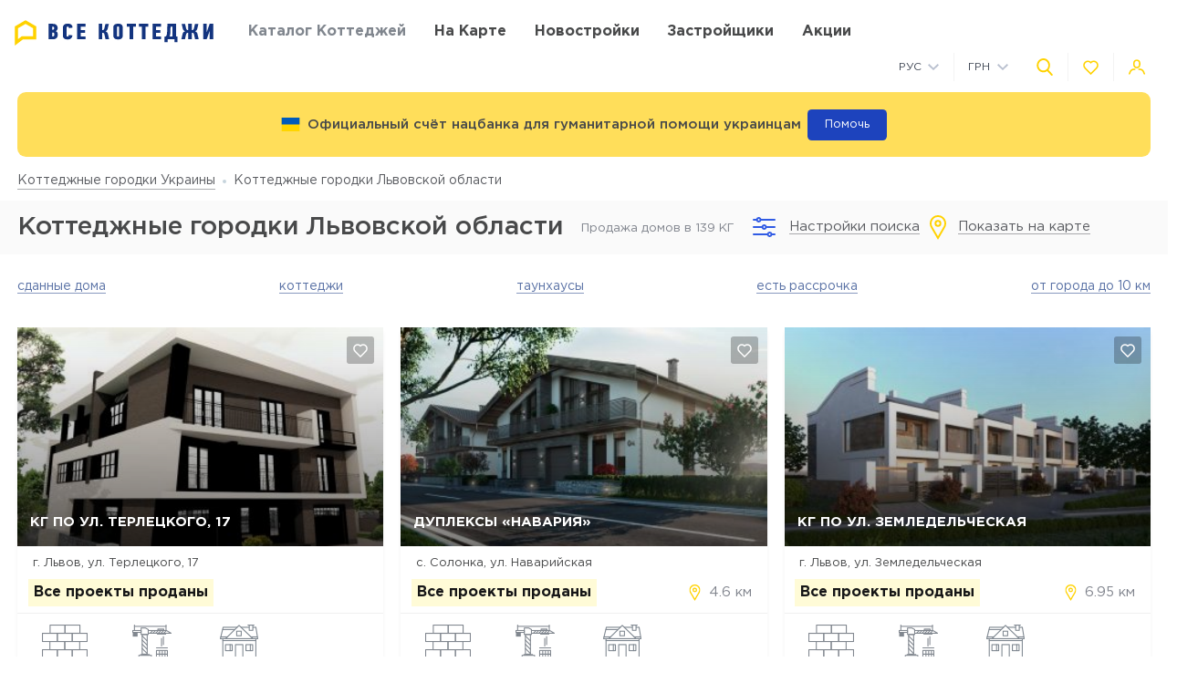

--- FILE ---
content_type: text/html; charset=UTF-8
request_url: https://vsekottedzhi.com.ua/catalog/lvovskaja-oblast?page=12
body_size: 22703
content:
<!DOCTYPE html>
<html lang="ru" dir="ltr">
    <!-- (c) студия Wezom | www.wezom.com.ua -->
    <head>
        
<meta charset="utf-8">
<meta http-equiv="x-ua-compatible" content="ie=edge">
<title>Коттеджные городки Львовской области. Актуальные цены и планировки, Страница 12</title>
<link href="https://api.mapbox.com/mapbox-gl-js/v1.12.0/mapbox-gl.css" rel="stylesheet" media="none" onload="if(media!=='all')media='all'"/>

    <link rel="canonical" href="https://vsekottedzhi.com.ua/catalog/lvovskaja-oblast"/>    <link rel="prev" href="https://vsekottedzhi.com.ua/catalog/lvovskaja-oblast?page=11"/>
<meta property="og:title" content="Коттеджные городки Львовской области. Актуальные цены и планировки, Страница 12">
<meta property="og:type" content="website">
<meta property="og:site_name" content="vsekottedzhi.com.ua">
<meta property="og:url"
      content="https://vsekottedzhi.com.ua/catalog/lvovskaja-oblast?page=12">
<meta property="og:description" content="Каталог коттеджных городков Львовской области. Продажа домов в коттеджных городках, актуальные цены, планировки типовых проектов, описание инфраструктуры.">
<meta property="og:image" content="//vsekottedzhi.com.ua/Media/assets/images/logo-ru.svg"/>
<meta property="og:img" content="//vsekottedzhi.com.ua/Media/assets/images/logo-ru.svg"/>
<link rel="image_src" href="//vsekottedzhi.com.ua/Media/assets/images/logo-ru.svg"/>
<meta name="twitter:image:src" content="//vsekottedzhi.com.ua/Media/assets/images/logo-ru.svg"/>

<link rel="alternate" hreflang="ru-UA" href="https://vsekottedzhi.com.ua/catalog/lvovskaja-oblast?page=12">
<link rel="alternate" hreflang="uk-UA" href="https://vsekottedzhi.com.ua/ua/catalog/lvovskaja-oblast?page=12">
<meta name="format-detection" content="telephone=no">
<meta name="format-detection" content="address=no">


<meta name="HandheldFriendly" content="True">
<meta name="MobileOptimized" content="320">
<meta name="apple-mobile-web-app-capable" content="yes">
<meta name="viewport" content="width=device-width, minimum-scale=1.0, maximum-scale=1.0, user-scalable=no">

<link rel="apple-touch-icon" sizes="180x180" href="/Media/assets/favicons/apple-touch-icon.png">
<link rel="icon" type="image/png" sizes="32x32" href="/Media/assets/favicons/favicon-32x32.png">
<link rel="icon" type="image/png" sizes="16x16" href="/Media/assets/favicons/favicon-16x16.png">
<link rel="manifest" href="/Media/assets/favicons/manifest.json">
<link rel="mask-icon" href="/Media/assets/favicons/safari-pinned-tab.svg" color="#ffd200">
<meta name="apple-mobile-web-app-title" content="Vse Novostroyki">
<meta name="application-name" content="Vse Novostroyki">
<meta name="msapplication-TileColor" content="#305be4">
<meta name="msapplication-TileImage" content="/Media/assets/favicons/mstile-144x144.png">
<meta name="msapplication-config" content="/Media/assets/favicons/browserconfig.xml">
<meta name="theme-color" content="#ffd200">
<script id="projectConfig">
	window.initConfig = {
		route: {
			media: '../../Media',
			ajax: {
				gmap: {
					builder: '',
					complex: '',
                    infoWindowNew: 'https://vsekottedzhi.com.ua/ajax/mapItem'
                },
				filter: {
				    main: 'https://vsekottedzhi.com.ua/ajax/getParamsFilter',
                    construction: 'https://vsekottedzhi.com.ua/ajax/getConstructionFilter'
                },
                favorites:
                {
                     default: 'https://vsekottedzhi.com.ua/ajax/favorites',
	                 projects: 'https://vsekottedzhi.com.ua/ajax/favoritesProjects'
                },
                livesearch: 'https://vsekottedzhi.com.ua/ajax/search',
                currencies: 'https://vsekottedzhi.com.ua/ajax/setCurrency'
            }
		},
		googleMapsApi: {
			key: 'AIzaSyDJjxOlcTbqjgHhtTT1Og2gUhCCqxvbLJU'
		}
	}
</script>



<style>html{-ms-text-size-adjust:100%;-webkit-text-size-adjust:100%}body{margin:0}article,aside,footer,header,nav,section{display:block}h1{font-size:2em;margin:.67em 0}figcaption,figure,main{display:block}figure{margin:1em 40px}hr{-webkit-box-sizing:content-box;box-sizing:content-box;height:0;overflow:visible}pre{font-family:monospace,monospace;font-size:1em}a{background-color:transparent;-webkit-text-decoration-skip:objects}abbr[title]{border-bottom:none;text-decoration:underline;-webkit-text-decoration:underline dotted;text-decoration:underline dotted}b,strong{font-weight:inherit;font-weight:bolder}code,kbd,samp{font-family:monospace,monospace;font-size:1em}dfn{font-style:italic}mark{background-color:#ff0;color:#000}small{font-size:80%}sub,sup{font-size:75%;line-height:0;position:relative;vertical-align:baseline}sub{bottom:-.25em}sup{top:-.5em}audio,video{display:inline-block}audio:not([controls]){display:none;height:0}img{border-style:none}svg:not(:root){overflow:hidden}button,input,optgroup,select,textarea{font-family:sans-serif;font-size:100%;line-height:1.15;margin:0}button,input{overflow:visible}button,select{text-transform:none}[type=reset],[type=submit],button,html [type=button]{-webkit-appearance:button}[type=button]::-moz-focus-inner,[type=reset]::-moz-focus-inner,[type=submit]::-moz-focus-inner,button::-moz-focus-inner{border-style:none;padding:0}[type=button]:-moz-focusring,[type=reset]:-moz-focusring,[type=submit]:-moz-focusring,button:-moz-focusring{outline:1px dotted ButtonText}fieldset{padding:.35em .75em .625em}legend{-webkit-box-sizing:border-box;box-sizing:border-box;color:inherit;display:table;max-width:100%;padding:0;white-space:normal}progress{display:inline-block;vertical-align:baseline}textarea{overflow:auto}[type=checkbox],[type=radio]{-webkit-box-sizing:border-box;box-sizing:border-box;padding:0}[type=number]::-webkit-inner-spin-button,[type=number]::-webkit-outer-spin-button{height:auto}[type=search]{-webkit-appearance:textfield;outline-offset:-2px}[type=search]::-webkit-search-cancel-button,[type=search]::-webkit-search-decoration{-webkit-appearance:none}::-webkit-file-upload-button{-webkit-appearance:button;font:inherit}details,menu{display:block}summary{display:list-item}canvas{display:inline-block}[hidden],template{display:none}html{position:relative;height:auto;min-height:100%;margin-right:0!important;font-family:Gotham Pro,-apple-system,BlinkMacSystemFont,Segoe UI,Helvetica,Arial,sans-serif;color:#80848d;line-height:1.15;font-size:12px}*,:after,:before{-webkit-box-sizing:inherit;box-sizing:inherit}body{position:relative;height:auto;min-height:100%;-webkit-box-sizing:border-box;box-sizing:border-box;min-width:320px;background-color:#fff;overflow-x:hidden;overflow-y:scroll!important;-webkit-transition:opacity .25s ease;transition:opacity .25s ease}body .overlay{content:"";position:fixed;top:0;left:0;bottom:0;z-index:1;display:block;width:100vw;background-color:transparent;-webkit-tap-highlight-color:rgba(0,0,0,0);cursor:pointer;opacity:0;visibility:hidden;-webkit-transition-property:opacity,background-color;transition-property:opacity,background-color;-webkit-transition-duration:.25s;transition-duration:.25s;-webkit-transition-timing-function:ease;transition-timing-function:ease}body.script-error{opacity:1!important}body.waiting-for-tap{cursor:pointer;-webkit-tap-highlight-color:rgba(0,0,0,0)}body.mobile-menu-is-open{overflow:hidden!important}body.mobile-menu-is-open .overlay{z-index:105;background-color:rgba(0,0,0,.6);opacity:1;visibility:visible}a{color:inherit;text-decoration:underline}b,strong{font-weight:700}pre{padding:1.2em;-moz-tab-size:4;-o-tab-size:4;tab-size:4;border-width:0;white-space:pre-wrap;word-wrap:break-word;font-family:Consolas,Liberation Mono,Menlo,Courier,monospace}img{max-width:100%;height:auto}small{display:inline-block;vertical-align:text-bottom}a svg,button svg{pointer-events:none}audio[controls]{display:block;width:100%}iframe,video{max-width:100%}.hr,hr{display:block;width:100%;margin:1.375rem 0;border-width:0;border-top:1px solid #fafafa;opacity:1}button,input,select,textarea{background-color:#fff;border-radius:0;font-family:Gotham Pro,-apple-system,BlinkMacSystemFont,Segoe UI,Helvetica,Arial,sans-serif;-webkit-appearance:none;-moz-appearance:none;appearance:none}[type=reset],[type=submit],button,html [type=button]{-webkit-appearance:none}.is-disabled,[disabled]{opacity:.5;pointer-events:none;-webkit-transition:opacity .2s ease;transition:opacity .2s ease}.content{-webkit-box-flex:1;-ms-flex-positive:1;flex-grow:1;-ms-flex-negative:0;flex-shrink:0;background-color:#fff}::-moz-selection{background-color:#ffd200;color:#fff;text-shadow:none}::selection{background-color:#ffd200;color:#fff;text-shadow:none}.no-mobiledevice ::-webkit-scrollbar{width:6px;height:6px}.no-mobiledevice ::-webkit-scrollbar-track{border-radius:10px;background:rgba(0,0,0,.1)}.no-mobiledevice ::-webkit-scrollbar-thumb{width:6px;border-radius:10px;background:rgba(0,0,0,.4);cursor:pointer;-webkit-transition:background .25s ease;transition:background .25s ease}.no-mobiledevice ::-webkit-scrollbar-thumb:hover{background:rgba(0,0,0,.6)}.no-mobiledevice ::-webkit-scrollbar-thumb:active{background:rgba(0,0,0,.8)}.lozad{opacity:0;-webkit-transition:opacity .25s ease;transition:opacity .25s ease}.lozad.lozad--is-ready,.lozad.section--with-bgi-and-overlay{opacity:1}::-webkit-scrollbar{width:6px}._vertical-centering:before{content:"";display:inline-block;vertical-align:middle;width:0;height:100%;overflow:hidden}._visuallyhidden{position:absolute!important;clip:rect(1px 1px 1px 1px);clip:rect(1px,1px,1px,1px);height:1px!important;width:1px!important;margin:-1px;padding:0!important;border:none!important;overflow:hidden}._odd-nth-child-bg:nth-child(odd){background-color:#fafafa}._gradient-truncate{position:relative}._gradient-truncate:after{content:"\00a0";position:absolute;bottom:0;right:0;z-index:1;display:block;width:50%;max-width:200px;background-image:-webkit-gradient(linear,left top,right top,from(hsla(0,0%,100%,.0001)),color-stop(75%,#fff));background-image:linear-gradient(90deg,hsla(0,0%,100%,.0001),#fff 75%);font-size:inherit;font-weight:inherit;line-height:inherit;text-align:right}._text-truncate{overflow:hidden;text-overflow:ellipsis}._nowrap,._text-truncate{white-space:nowrap}._highlight{position:relative;-webkit-transition:color .25s ease,background-color .25s ease;transition:color .25s ease,background-color .25s ease}._highlight:after,._highlight:before{content:"";position:absolute;left:0;z-index:1;display:block;width:100%;height:2px;background-color:#e4bc00}._highlight:before{top:100%;-webkit-transition:top .25s ease;transition:top .25s ease}._highlight:after{bottom:-2px}._highlight:hover:before{top:-2px}._ovh{overflow:hidden}@media only screen and (min-width:481px){html{font-size:13px}}@media only screen and (min-width:768px){html{font-size:14px}}@media only screen and (min-width:1025px){html{font-size:15px}}@media only screen and (min-width:1281px){html{font-size:16px}}@media only screen and (max-width:1024px){::-webkit-scrollbar{-webkit-appearance:none}::-webkit-scrollbar:horizontal{height:3px}::-webkit-scrollbar-thumb{background-color:#80868e;border-radius:10px}::-webkit-scrollbar-track{border-radius:10px;background-color:#fff}}</style>
<link rel="preload" href="/Media/fonts/fonts.css" as="style" onload="this.onload=null;this.rel='stylesheet'">

<script>!function(a,b){"function"==typeof define&&define.amd?define([],function(){return a.svg4everybody=b()}):"object"==typeof exports?module.exports=b():a.svg4everybody=b()}(this,function(){function a(a,b){if(b){var c=document.createDocumentFragment(),d=!a.getAttribute("viewBox")&&b.getAttribute("viewBox");d&&a.setAttribute("viewBox",d);for(var e=b.cloneNode(!0);e.childNodes.length;)c.appendChild(e.firstChild);a.appendChild(c)}}function b(b){b.onreadystatechange=function(){if(4===b.readyState){var c=b._cachedDocument;c||(c=b._cachedDocument=document.implementation.createHTMLDocument(""),c.body.innerHTML=b.responseText,b._cachedTarget={}),b._embeds.splice(0).map(function(d){var e=b._cachedTarget[d.id];e||(e=b._cachedTarget[d.id]=c.getElementById(d.id)),a(d.svg,e)})}},b.onreadystatechange()}function c(c){function d(){for(var c=0;c<l.length;){var g=l[c],h=g.parentNode;if(h&&/svg/i.test(h.nodeName)){var i=g.getAttribute("xlink:href");if(e&&(!f.validate||f.validate(i,h,g))){h.removeChild(g);var m=i.split("#"),n=m.shift(),o=m.join("#");if(n.length){var p=j[n];p||(p=j[n]=new XMLHttpRequest,p.open("GET",n),p.send(),p._embeds=[]),p._embeds.push({svg:h,id:o}),b(p)}else a(h,document.getElementById(o))}}else++c}k(d,67)}var e,f=Object(c),g=/\bTrident\/[567]\b|\bMSIE (?:9|10)\.0\b/,h=/\bAppleWebKit\/(\d+)\b/,i=/\bEdge\/12\.(\d+)\b/;e="polyfill"in f?f.polyfill:g.test(navigator.userAgent)||(navigator.userAgent.match(i)||[])[1]<10547||(navigator.userAgent.match(h)||[])[1]<537;var j={},k=window.requestAnimationFrame||setTimeout,l=document.getElementsByTagName("use");e&&d()}return c});
	;(function(){document.addEventListener("DOMContentLoaded",function(){svg4everybody()})})();</script>
<script>"use strict";!function(o){o.localStorageSupport=function(t){try{return o.localStorage.setItem(t,t),o.localStorage.removeItem(t),!0}catch(t){return!1}}("test-key"),o.localStorageWrite=function(t,e){try{o.localStorage.setItem(t,e)}catch(t){console.warn("localStorageWrite"),console.warn(t)}}}(window);</script>
                    <meta name="google-site-verification" content="dhiCZF7MZCpqS0DdbG633V9NH-pKZt984Xtv5zifBO4" />                    <!-- Global site tag (gtag.js) - Google Analytics -->
<script async src="https://www.googletagmanager.com/gtag/js?id=UA-61996444-3"></script>
<script>
  window.dataLayer = window.dataLayer || [];
  function gtag(){dataLayer.push(arguments);}
  gtag('js', new Date());

  gtag('config', 'UA-61996444-3');
</script>
                    <meta name="google-site-verification" content="8in6b3o-Mv4saW0XhWNIoCkqkQnfHr21rSmID7EDZYw" />                    <!-- Facebook Pixel Code -->
<script>
!function(f,b,e,v,n,t,s)
{if(f.fbq)return;n=f.fbq=function(){n.callMethod?
n.callMethod.apply(n,arguments):n.queue.push(arguments)};
if(!f._fbq)f._fbq=n;n.push=n;n.loaded=!0;n.version='2.0';
n.queue=[];t=b.createElement(e);t.async=!0;
t.src=v;s=b.getElementsByTagName(e)[0];
s.parentNode.insertBefore(t,s)}(window, document,'script',
'https://connect.facebook.net/en_US/fbevents.js');
fbq('init', '658098078389373');
fbq('track', 'PageView');
</script>
<noscript><img height="1" width="1" style="display:none"
src="https://www.facebook.com/tr?id=658098078389373&ev=PageView&noscript=1"
/></noscript>
<!-- End Facebook Pixel Code -->                <style></style>
    </head>
    <body class="is-loading view-catalog">
                <div class="wrapper">
            <div class="header">
    <div class="header__top">
        <div class="container">
            <div class="grid grid--hspaces-def _items-center">
                <div class="gcell gcell--auto _def-hide">
                    <button class="button button--air button--tdn header__control-button js-init" type='button' data-toggle='{"context":"html","map":{".mobile-menu":"is-open","body":"mobile-menu-is-open"},"stops":[".mobile-menu"],"closing":[".overlay"]}'>
                        <span class="button__content">
                            <i class="svgi svgi--burger button__svgi button__svgi--left">
                                <svg viewBox="0 0 21 18" width="21" height="18">
                                    <use xlink:href="/Media/assets/images/sprites/icons.svg?v=1650612623#burger"></use>
                                </svg>
                            </i>
                            <span class="button__text">Меню</span>
                        </span>
                    </button>
                </div>
                <div class="gcell gcell--auto _def-hide">
                    <a href="https://vsekottedzhi.com.ua" class="logo logo--mobile" title="На главную">
                                                    <img class="logo__img" src="/Media/assets/images/logo-ru.svg" alt="Все КГ" />
                                            </a>
                </div>
                <div class="gcell gcell--auto _def-show">
                    <a href="https://vsekottedzhi.com.ua" class="logo header__logo" title="На главную">
                                                    <img class="logo__img" src="/Media/assets/images/logo-ru.svg" alt="Все КГ" />
                                            </a>
                </div>
                <div class="gcell gcell--auto _def-show _def-flex-grow _lg-flex-nogrow _pl-xl">
                    <nav class="navbar ">
                        <ul class="navbar__list">
                            <li class="navbar__item  is-current ">
                                <a class="navbar__link" href="https://vsekottedzhi.com.ua/catalog/kievskaja-oblast">
                                    <span>Каталог коттеджей</span>
                                </a>
                            </li>
                            <li class="navbar__item ">
                                <a class="navbar__link" href="https://vsekottedzhi.com.ua/map/kievskaja-oblast">
                                    <span>На карте</span>
                                </a>
                            </li>
                                                            <li class="navbar__item">
                                    <a class="navbar__link" target="_blank" href="https://vn.com.ua">
                                        <span>Новостройки</span>
                                    </a>
                                </li>
                                                                                        <li class="navbar__item ">
                                    <a class="navbar__link" href="https://vsekottedzhi.com.ua/developers">
                                        <span>Застройщики</span>
                                    </a>
                                </li>
                                                            <li class="navbar__item ">
                                    <a class="navbar__link" href="https://vsekottedzhi.com.ua/offers">
                                        <span>Акции</span>
                                    </a>
                                </li>
                                                    </ul>
                    </nav>
                </div>
                <div class="gcell gcell--auto _ml-auto">
                    <div class="header__controls-group">
                        <div class="grid grid--hspaces-md grid--items-center">
                        <div class="gcell _def-show _ml-auto">
                            <div class="nice-group nice-group--sm">
                                <div class="nice-group__item">
                                    <div class="dropdown dropdown--langs ">
                                        <div class="dropdown__heading">
                                            <div class="dropdown__title">Рус</div>
                                            <div class="dropdown__icon">
                                                <i class="svgi svgi--chevron-down ">
                                                    <svg viewBox="0 0 12.44 7.438" width="12.44" height="7.438">
                                                        <use xlink:href="/Media/assets/images/sprites/icons.svg?v=1650612623#chevron-down"></use>
                                                    </svg>
                                                </i>
                                            </div>
                                        </div>
                                        <div class="dropdown__body">
                                            <ul class="dropdown__list">
                                                                                                    <li class="dropdown__item">
                                                        <a href="https://vsekottedzhi.com.ua/ua/catalog/lvovskaja-oblast?page=12" class="dropdown__link">
                                                            <span>Укр</span>
                                                        </a>
                                                    </li>
                                                                                            </ul>
                                        </div>
                                    </div>
                                </div>
                                <div class="nice-group__item">
                                    <div class="dropdown dropdown--currencies js-init" data-currency-setter>
                                        <div class="dropdown__heading">
                                            <div class="dropdown__title">ГРН</div>
                                            <div class="dropdown__icon">
                                                <i class="svgi svgi--chevron-down ">
                                                    <svg viewBox="0 0 12.44 7.438" width="12.44" height="7.438">
                                                        <use xlink:href="/Media/assets/images/sprites/icons.svg?v=1650612623#chevron-down"></use>
                                                    </svg>
                                                </i>
                                            </div>
                                        </div>
                                        <div class="dropdown__body">
                                            <ul class="dropdown__list">
                                                                                                                                                                                                                                                                <li class="dropdown__item" data-currency="usd">
                                                            <span class="dropdown__link">
                                                                <span>USD</span>
                                                            </span>
                                                        </li>
                                                                                                                                                </ul>
                                        </div>
                                    </div>
                                </div>
                            </div>
                        </div>
                        <div class="gcell">
                            <div class="nice-group nice-group--def">
                                <div class="nice-group__item">
                                    <button class="button button--air button--tdn header__control-button js-init" type='button' data-toggle='{"context":".wrapper","map":{".header":"site-search-is-open","body":"_ovh"},"stops":[".header__site-search"],"closing":[".site-search__button-close"],"focusTarget":"#query"}'>
                                        <span class="button__content">
                                            <i class="svgi svgi--search-thick button__svgi">
                                                <svg viewBox="0 0 56.966 56.966" width="56.966" height="56.966">
                                                    <use xlink:href="/Media/assets/images/sprites/icons.svg?v=1650612623#search-thick"></use>
                                                </svg>
                                            </i>
                                        </span>
                                    </button>
                                </div>
                                <div class="nice-group__item">
                                    <div class="" data-favorites-tooltip>
                                        <a class="button button--air button--tdn button--favorites header__control-button "
                                           href='https://vsekottedzhi.com.ua/favorites'
                                           data-favorites-count='0'
                                        >
                                            <span class="button__content">
                                                <i class="svgi svgi--heart button__svgi">
                                                    <svg viewBox="0 0 24 24" width="24" height="24">
                                                        <use xlink:href="/Media/assets/images/sprites/icons.svg?v=1650612623#heart"></use>
                                                    </svg>
                                                </i>
                                            </span>
                                        </a>
                                        <div class="tooltip tooltip--bottom tooltip--auto tooltip--white _ms-show">
                                            <span class="tooltip__text">
                                                <span class="_nowrap">
                                                    <strong>В избранном:</strong>
                                                    <span data-tooltip-text>0&nbsp;комплексов</span>
                                                </span>
                                            </span>
                                        </div>
                                    </div>
                                </div>
                                <div class="nice-group__item">
                                                                            <button class="button button--air button--tdn header__control-button js-mfp-ajax" type='button' data-mfp-src='https://vsekottedzhi.com.ua/popup/get' data-param='{"name":"Auth"}' onclick="gtag('event', 'Клик Личный кабинет', {'event_category': 'personal', 'event_action': 'click_personal'});">
                                            <span class="button__content">
                                                <i class="svgi svgi--user button__svgi">
                                                    <svg viewBox="0 0 22.75 20.031" width="22.75" height="20.031">
                                                        <use xlink:href="/Media/assets/images/sprites/icons.svg?v=1650612623#user"></use>
                                                    </svg>
                                                </i>
                                            </span>
                                        </button>
                                                                    </div>
                            </div>
                        </div>
                    </div>
                    </div>
                </div>
            </div>
        </div>
    </div>
    <div class="header__bottom">
        <div class="container">
            <div class="grid grid--lg-hspaces-def grid--items-center">
                <div class="gcell gcell--12">
                    <div class="header__search-wrapper">
                        <div class="site-search site-search--def header__site-search js-init" data-live-search="site-search" data-zero-results='Нет результатов поиска'>
                        <div class="site-search__heading">
                            <div class="site-search__form">
                                <form action="https://vsekottedzhi.com.ua/search" method="GET" data-live-search="form">
                                    <div class="site-search__control">
                                        <div class="site-search__button-icon">
                                            <button class="button button--icon-only site-search__button-close" type='reset' data-live-search='close'>
                                                <span class="button__content">
                                                    <i class="svgi svgi--close button__svgi button__svgi--left">
                                                        <svg viewBox="0 0 13.438 13.438" width="13.438" height="13.438">
                                                            <use xlink:href="/Media/assets/images/sprites/icons.svg?v=1650612623#close"></use>
                                                        </svg>
                                                    </i>
                                                </span>
                                            </button>
                                        </div>
                                        <div class="site-search__input" data-short-query="Введите минимум 3 символа">
                                            <input value="" data-name="search" type="text" name="query" id="query" placeholder="Название КГ, адрес или компания" data-live-search="input">
                                        </div>
                                        <div class="site-search__button-text">
                                            <button class="button button--brand site-search__button-submit" type='submit'>
                                                <span class="button__content">
                                                    <span class="button__text">Найти</span>
                                                </span>
                                            </button>
                                        </div>
                                        <div class="site-search__button-icon">
                                            <button class="button button--icon-only site-search__button-search" type='submit'>
                                                <span class="button__content">
                                                    <i class="svgi svgi--search-thick button__svgi button__svgi--left">
                                                        <svg viewBox="0 0 56.966 56.966" width="56.966" height="56.966">
                                                            <use xlink:href="/Media/assets/images/sprites/icons.svg?v=1650612623#search-thick"></use>
                                                        </svg>
                                                    </i>
                                                </span>
                                            </button>
                                        </div>
                                    </div>
                                </form>
                            </div>
                        </div>
                        <div class="site-search__body">
                            <div class="site-search__suggestion" data-scroller data-live-search="suggestion">
                                <div class="site-search__os-fix-wrapper" data-live-search="suggestion-content">
                                    <div class="site-search__suggestion-section" data-live-search="suggestion-section">
                                        <div class="site-search__suggestion-title" style="display: none;">__ss-title__</div>
                                        <ul class="site-search__suggestion-list">__ss-list__</ul>
                                    </div>
                                </div>
                            </div>
                            <div class="site-search__all-results site-search__all-results--city _hide" data-live-search="city">
                                <i class="svgi svgi--building">
                                    <svg viewBox="0 0 18 18" width="18" height="18"><use xmlns:xlink="http://www.w3.org/1999/xlink" xlink:href="/Media/assets/images/sprites/icons.svg#map-marker"></use></svg>
                                </i>
                                <a class="site-search__all-results-link" data-live-search="city-link"></a>
                            </div>
                            <div class="site-search__all-results _hide" data-live-search="all-results">
                                <a class="site-search__all-results-link" data-live-search="all-results-link">Все результаты поиска</a>
                            </div>
                        </div>
                    </div>
                    </div>
                </div>
            </div>
        </div>
    </div>
</div>
<div class="container">
    <div class="banner banner--color-yellow banner--header js-init" data-close>
        <div class="banner__content">
            <div class="banner__content-icon">
                <i class="svgi button__svgi">
                    <svg xmlns="http://www.w3.org/2000/svg" id="flag-icon-css-ua" viewBox="0 0 640 480">
                        <g fill-rule="evenodd" stroke-width="1pt">
                        <path fill="#ffd500" d="M0 0h640v480H0z"/>
                        <path fill="#005bbb" d="M0 0h640v240H0z"/>
                        </g>
                    </svg>
                </i>
                <div class="banner__text banner__text--dark">Официальный счёт нацбанка для гуманитарной помощи украинцам</div>
            </div>
            <a href="https://bank.gov.ua/ua/news/all/natsionalniy-bank-vidkriv-rahunok-dlya-gumanitarnoyi-dopomogi-ukrayintsyam-postrajdalim-vid-rosiyskoyi-agresiyi" target="blank" class="banner__button banner__button--help">Помочь</a>                            
        </div>
    </div>
</div>
            <div class="content">
                <div class="breadcrumbs" id="go_to_home_page"><div class="container"><nav class="breadcrumbs__list" xmlns:v="https://rdf.data-vocabulary.org/#"><span class="breadcrumbs__item" typeof="v:Breadcrumb"><a class="breadcrumbs__link" rel="v:url" property="v:title" href="https://vsekottedzhi.com.ua">Коттеджные городки Украины</a></span><span class="breadcrumbs__item">Коттеджные городки Львовской области</span></nav></div></div>                                <div class="control-panel ">
                    <div class="control-panel__heading">
    <div class="container">
        <div class="grid grid--spaces-def _items-center _justify-between control-panel__container _def-justify-start">
            <div class="gcell gcell--auto _mlr-auto _md-mlr-none">
                <h1 class="control-panel__title">Коттеджные городки Львовской области</h1>
            </div>
            <div class="control-panel__current">
                    <span class="button__text js-zhk-current-number">
                        <span class="button__text js-zhk-current-number">
                            Продажа домов в 139 КГ                        </span>
                    </span>
            </div>
            <div class="control-panel__button-container _justify-around">
                <div class="gcell gcell--auto _flex gcell--md-auto _text-right">
                    <button class="button button--air button--filter js-init "
                            type='button'
                            data-toggle='{"context":".content","map":{".button--filter":"is-active",".control-panel":"is-open",".filter":"is-open","body":"control-panel-is-open filter-is-open"},"toggleOnBlur":false,"onlyOne":false}'
                            data-filter-cookie='{"name":"filter_is_open","value":1}'
                            data-switch-text='["Настройки поиска", "Скрыть настройки"]'
                    >
                    <span class="button__content">
                        <i class="svgi svgi--settings button__svgi button__svgi--left">
                            <svg viewBox="0 0 25 22" width="25" height="22">
                                <use xlink:href="/Media/assets/images/sprites/icons.svg?v=1650612623#settings"></use>
                            </svg>
                        </i>
                        <span class="button__text">Настройки поиска</span>
                    </span>
                    </button>
                </div>
                <div class="gcell gcell--auto _flex gcell--md-auto _text-right">
                    <a href="https://vsekottedzhi.com.ua/map/lvovskaja-oblast" class="button button--air filter__button filter__button--onmap" type='button' data-filter-action="another-view">
                        <span class="button__content">
                            <i class="svgi svgi--map-marker button__svgi button__svgi--left">
                                                                    <svg viewBox="0 0 18.187 27" width="18.187" height="27">
                                        <use xlink:href="/Media/assets/images/sprites/icons.svg?v=1650612623#map-marker"></use>
                                    </svg>
                                                            </i>
                            <span class="button__text">Показать на карте</span>
                        </span>
                    </a>
                </div>
            </div>
                    </div>
    </div>
</div>
<div class="control-panel__body">
    <div class="container">
        <div class="filter">
            <div class="form form--filter js-init" data-filter="main">
                <form action="https://vsekottedzhi.com.ua/ajax/getParamsFilter" method="POST">
                    <div class="form__content">
                        <div class="grid grid--hspaces-mg grid--vspaces-def grid--lg-hspaces-lg _justify-between _items-center _lg-flex-nowrap">
                            <div class="gcell gcell--12 gcell--sm-6 gcell--md-4 gcell--lg-6">
                                <div class="filter__block" data-name-filter="oblast">
                                    <div class="filter__block-desc">Область</div>
                                    <div class="grid grid--hspaces-def _items-center _flex-nowrap">
                                        <div class="gcell gcell--12">
                                            <div class="form__group">
                                                <div class="control control--select-box">
                                                    <div class="select-box select-box--single js-init  " data-toggle='selectBox' data-select-box='single'>
    <div class="select-box__heading" data-select-box-heading title="Выбранные значения" data-checked-text="Выбранные значения" data-non-checked-text="Выберите значение">
        <div class="select-box__checked" data-select-box-checked>Загрузка</div>
    </div>
    <div class="select-box__content"  data-select-box-content>
        <div class="select-box__list">
                                                                    <div class="select-box__item
                                                                            ">
                    <label class="control control--radio">
                        <input
                                                                                    value="vinnitskaja"
                            class="control__field"
                            type="radio"
                            data-type="checker"
                            name="oblast"
                            id="filter-oblast-from-5">
                        <i class="control__icon"></i>
                        <span class="control__text">Винницкая область</span>
                    </label>
                </div>
                                            <div class="select-box__item
                                                                            ">
                    <label class="control control--radio">
                        <input
                                                                                    value="volynskaja"
                            class="control__field"
                            type="radio"
                            data-type="checker"
                            name="oblast"
                            id="filter-oblast-from-6">
                        <i class="control__icon"></i>
                        <span class="control__text">Волынская область</span>
                    </label>
                </div>
                                            <div class="select-box__item
                                                                            ">
                    <label class="control control--radio">
                        <input
                                                                                    value="dnepropetrovskaja"
                            class="control__field"
                            type="radio"
                            data-type="checker"
                            name="oblast"
                            id="filter-oblast-from-7">
                        <i class="control__icon"></i>
                        <span class="control__text">Днепропетровская область</span>
                    </label>
                </div>
                                            <div class="select-box__item
                                                                            ">
                    <label class="control control--radio">
                        <input
                                                                                    value="zhitomirskaja"
                            class="control__field"
                            type="radio"
                            data-type="checker"
                            name="oblast"
                            id="filter-oblast-from-9">
                        <i class="control__icon"></i>
                        <span class="control__text">Житомирская область</span>
                    </label>
                </div>
                                            <div class="select-box__item
                                                                            ">
                    <label class="control control--radio">
                        <input
                                                                                    value="zakarpatskaja"
                            class="control__field"
                            type="radio"
                            data-type="checker"
                            name="oblast"
                            id="filter-oblast-from-10">
                        <i class="control__icon"></i>
                        <span class="control__text">Закарпатская область</span>
                    </label>
                </div>
                                            <div class="select-box__item
                                                                            ">
                    <label class="control control--radio">
                        <input
                                                                                    value="zaporozhskaja"
                            class="control__field"
                            type="radio"
                            data-type="checker"
                            name="oblast"
                            id="filter-oblast-from-11">
                        <i class="control__icon"></i>
                        <span class="control__text">Запорожская область</span>
                    </label>
                </div>
                                            <div class="select-box__item
                                                                            ">
                    <label class="control control--radio">
                        <input
                                                                                    value="ivanofrankovskaja"
                            class="control__field"
                            type="radio"
                            data-type="checker"
                            name="oblast"
                            id="filter-oblast-from-12">
                        <i class="control__icon"></i>
                        <span class="control__text">Ивано-Франковская область</span>
                    </label>
                </div>
                                            <div class="select-box__item
                                                                            ">
                    <label class="control control--radio">
                        <input
                                                                                    value="kievskaja"
                            class="control__field"
                            type="radio"
                            data-type="checker"
                            name="oblast"
                            id="filter-oblast-from-1">
                        <i class="control__icon"></i>
                        <span class="control__text">Киевская область</span>
                    </label>
                </div>
                                            <div class="select-box__item
                                            is-disabled
                                                                            ">
                    <label class="control control--radio">
                        <input
                                                                                        disabled
                                                        value="kirovogradskaja"
                            class="control__field"
                            type="radio"
                            data-type="checker"
                            name="oblast"
                            id="filter-oblast-from-13">
                        <i class="control__icon"></i>
                        <span class="control__text">Кировоградская область</span>
                    </label>
                </div>
                                            <div class="select-box__item
                                                                is-active
                                                        ">
                    <label class="control control--radio">
                        <input
                                                            checked
                                                                                    value="lvovskaja"
                            class="control__field"
                            type="radio"
                            data-type="checker"
                            name="oblast"
                            id="filter-oblast-from-4">
                        <i class="control__icon"></i>
                        <span class="control__text">Львовская область</span>
                    </label>
                </div>
                                            <div class="select-box__item
                                                                            ">
                    <label class="control control--radio">
                        <input
                                                                                    value="nikolaevskaja"
                            class="control__field"
                            type="radio"
                            data-type="checker"
                            name="oblast"
                            id="filter-oblast-from-15">
                        <i class="control__icon"></i>
                        <span class="control__text">Николаевская область</span>
                    </label>
                </div>
                                            <div class="select-box__item
                                                                            ">
                    <label class="control control--radio">
                        <input
                                                                                    value="odesskaja"
                            class="control__field"
                            type="radio"
                            data-type="checker"
                            name="oblast"
                            id="filter-oblast-from-16">
                        <i class="control__icon"></i>
                        <span class="control__text">Одесская область</span>
                    </label>
                </div>
                                            <div class="select-box__item
                                                                            ">
                    <label class="control control--radio">
                        <input
                                                                                    value="poltavskaja"
                            class="control__field"
                            type="radio"
                            data-type="checker"
                            name="oblast"
                            id="filter-oblast-from-17">
                        <i class="control__icon"></i>
                        <span class="control__text">Полтавская область</span>
                    </label>
                </div>
                                            <div class="select-box__item
                                                                            ">
                    <label class="control control--radio">
                        <input
                                                                                    value="rovenskaja"
                            class="control__field"
                            type="radio"
                            data-type="checker"
                            name="oblast"
                            id="filter-oblast-from-18">
                        <i class="control__icon"></i>
                        <span class="control__text">Ровенская область</span>
                    </label>
                </div>
                                            <div class="select-box__item
                                                                            ">
                    <label class="control control--radio">
                        <input
                                                                                    value="sumskaja"
                            class="control__field"
                            type="radio"
                            data-type="checker"
                            name="oblast"
                            id="filter-oblast-from-19">
                        <i class="control__icon"></i>
                        <span class="control__text">Сумская область</span>
                    </label>
                </div>
                                            <div class="select-box__item
                                                                            ">
                    <label class="control control--radio">
                        <input
                                                                                    value="ternopolskaja"
                            class="control__field"
                            type="radio"
                            data-type="checker"
                            name="oblast"
                            id="filter-oblast-from-20">
                        <i class="control__icon"></i>
                        <span class="control__text">Тернопольская область</span>
                    </label>
                </div>
                                            <div class="select-box__item
                                                                            ">
                    <label class="control control--radio">
                        <input
                                                                                    value="harkovskaja"
                            class="control__field"
                            type="radio"
                            data-type="checker"
                            name="oblast"
                            id="filter-oblast-from-2">
                        <i class="control__icon"></i>
                        <span class="control__text">Харьковская область</span>
                    </label>
                </div>
                                            <div class="select-box__item
                                                                            ">
                    <label class="control control--radio">
                        <input
                                                                                    value="hersonskaja"
                            class="control__field"
                            type="radio"
                            data-type="checker"
                            name="oblast"
                            id="filter-oblast-from-3">
                        <i class="control__icon"></i>
                        <span class="control__text">Херсонская область</span>
                    </label>
                </div>
                                            <div class="select-box__item
                                                                            ">
                    <label class="control control--radio">
                        <input
                                                                                    value="hmelnitskaja"
                            class="control__field"
                            type="radio"
                            data-type="checker"
                            name="oblast"
                            id="filter-oblast-from-21">
                        <i class="control__icon"></i>
                        <span class="control__text">Хмельницкая область</span>
                    </label>
                </div>
                                            <div class="select-box__item
                                                                            ">
                    <label class="control control--radio">
                        <input
                                                                                    value="cherkasskaja"
                            class="control__field"
                            type="radio"
                            data-type="checker"
                            name="oblast"
                            id="filter-oblast-from-22">
                        <i class="control__icon"></i>
                        <span class="control__text">Черкасская область</span>
                    </label>
                </div>
                                            <div class="select-box__item
                                                                            ">
                    <label class="control control--radio">
                        <input
                                                                                    value="chernigovskaja"
                            class="control__field"
                            type="radio"
                            data-type="checker"
                            name="oblast"
                            id="filter-oblast-from-23">
                        <i class="control__icon"></i>
                        <span class="control__text">Черниговская область</span>
                    </label>
                </div>
                                            <div class="select-box__item
                                                                            ">
                    <label class="control control--radio">
                        <input
                                                                                    value="chernovitskaja"
                            class="control__field"
                            type="radio"
                            data-type="checker"
                            name="oblast"
                            id="filter-oblast-from-24">
                        <i class="control__icon"></i>
                        <span class="control__text">Черновицкая область</span>
                    </label>
                </div>
                                </div>
    </div>
</div>
                                                </div>
                                            </div>
                                        </div>
                                    </div>
                                </div>
                            </div>
                            <div class="gcell gcell--12 gcell--sm-6 gcell--md-4 gcell--lg-6">
                                <div class="filter__block" data-name-filter="city">
                                    <div class="filter__block-desc">Город</div>
                                    <div class="grid grid--hspaces-def _items-center _flex-nowrap">
                                        <div class="gcell gcell--12">
                                            <div class="form__group">
                                                <div class="control control--select-box">
                                                    <div class="select-box select-box--single js-init  " data-toggle='selectBox' data-select-box='single'>
    <div class="select-box__heading" data-select-box-heading title="Выбранные значения" data-checked-text="Выбранные значения" data-non-checked-text="Выберите значение">
        <div class="select-box__checked" data-select-box-checked>Загрузка</div>
    </div>
    <div class="select-box__content"  data-select-box-content>
        <div class="select-box__list">
                                        <div class="select-box__item">
                    <label class="control control--radio">
                        <input
                                                            checked
                                                            value=""
                                class="control__field"
                                type="radio"
                                data-type="checker"
                                name="city"
                                id="filter-city-from-all">
                        <i class="control__icon"></i>
                        <span class="control__text">Все города области</span>
                    </label>
                </div>
                                                        <div class="select-box__item
                                                                                    is-bold
                                    ">
                    <label class="control control--radio">
                        <input
                                                                                    value="lvov"
                            class="control__field"
                            type="radio"
                            data-type="checker"
                            name="city"
                            id="filter-city-from-4">
                        <i class="control__icon"></i>
                        <span class="control__text">Львов</span>
                    </label>
                </div>
                                            <div class="select-box__item
                                                                            ">
                    <label class="control control--radio">
                        <input
                                                                                    value="brody"
                            class="control__field"
                            type="radio"
                            data-type="checker"
                            name="city"
                            id="filter-city-from-266">
                        <i class="control__icon"></i>
                        <span class="control__text">Броды</span>
                    </label>
                </div>
                                            <div class="select-box__item
                                                                            ">
                    <label class="control control--radio">
                        <input
                                                                                    value="vinniki"
                            class="control__field"
                            type="radio"
                            data-type="checker"
                            name="city"
                            id="filter-city-from-102">
                        <i class="control__icon"></i>
                        <span class="control__text">Винники</span>
                    </label>
                </div>
                                            <div class="select-box__item
                                                                            ">
                    <label class="control control--radio">
                        <input
                                                                                    value="gorodok"
                            class="control__field"
                            type="radio"
                            data-type="checker"
                            name="city"
                            id="filter-city-from-197">
                        <i class="control__icon"></i>
                        <span class="control__text">Городок</span>
                    </label>
                </div>
                                            <div class="select-box__item
                                                                            ">
                    <label class="control control--radio">
                        <input
                                                                                    value="drogobych"
                            class="control__field"
                            type="radio"
                            data-type="checker"
                            name="city"
                            id="filter-city-from-196">
                        <i class="control__icon"></i>
                        <span class="control__text">Дрогобыч</span>
                    </label>
                </div>
                                            <div class="select-box__item
                                                                            ">
                    <label class="control control--radio">
                        <input
                                                                                    value="dubljany"
                            class="control__field"
                            type="radio"
                            data-type="checker"
                            name="city"
                            id="filter-city-from-268">
                        <i class="control__icon"></i>
                        <span class="control__text">Дубляны</span>
                    </label>
                </div>
                                            <div class="select-box__item
                                                                            ">
                    <label class="control control--radio">
                        <input
                                                                                    value="gzolochev"
                            class="control__field"
                            type="radio"
                            data-type="checker"
                            name="city"
                            id="filter-city-from-257">
                        <i class="control__icon"></i>
                        <span class="control__text">Золочев</span>
                    </label>
                </div>
                                            <div class="select-box__item
                                                                            ">
                    <label class="control control--radio">
                        <input
                                                                                    value="pustomyty"
                            class="control__field"
                            type="radio"
                            data-type="checker"
                            name="city"
                            id="filter-city-from-101">
                        <i class="control__icon"></i>
                        <span class="control__text">Пустомыты</span>
                    </label>
                </div>
                                            <div class="select-box__item
                                                                            ">
                    <label class="control control--radio">
                        <input
                                                                                    value="truskavets"
                            class="control__field"
                            type="radio"
                            data-type="checker"
                            name="city"
                            id="filter-city-from-94">
                        <i class="control__icon"></i>
                        <span class="control__text">Трускавец</span>
                    </label>
                </div>
                                            <div class="select-box__item
                                                                            ">
                    <label class="control control--radio">
                        <input
                                                                                    value="chervonograd"
                            class="control__field"
                            type="radio"
                            data-type="checker"
                            name="city"
                            id="filter-city-from-195">
                        <i class="control__icon"></i>
                        <span class="control__text">Червоноград</span>
                    </label>
                </div>
                                            <div class="select-box__item
                                                                            ">
                    <label class="control control--radio">
                        <input
                                                                                    value="pgtbrjuhovichi"
                            class="control__field"
                            type="radio"
                            data-type="checker"
                            name="city"
                            id="filter-city-from-89">
                        <i class="control__icon"></i>
                        <span class="control__text">пгт Брюховичи</span>
                    </label>
                </div>
                                            <div class="select-box__item
                                                                            ">
                    <label class="control control--radio">
                        <input
                                                                                    value="rudno"
                            class="control__field"
                            type="radio"
                            data-type="checker"
                            name="city"
                            id="filter-city-from-207">
                        <i class="control__icon"></i>
                        <span class="control__text">пгт Рудно</span>
                    </label>
                </div>
                                            <div class="select-box__item
                                                                            ">
                    <label class="control control--radio">
                        <input
                                                                                    value="pgtslavskoe"
                            class="control__field"
                            type="radio"
                            data-type="checker"
                            name="city"
                            id="filter-city-from-233">
                        <i class="control__icon"></i>
                        <span class="control__text">пгт Славское</span>
                    </label>
                </div>
                                            <div class="select-box__item
                                                                            ">
                    <label class="control control--radio">
                        <input
                                                                                    value="pgtshodnitsa"
                            class="control__field"
                            type="radio"
                            data-type="checker"
                            name="city"
                            id="filter-city-from-92">
                        <i class="control__icon"></i>
                        <span class="control__text">пгт Сходница</span>
                    </label>
                </div>
                                            <div class="select-box__item
                                                                            ">
                    <label class="control control--radio">
                        <input
                                                                                    value="sbartatov"
                            class="control__field"
                            type="radio"
                            data-type="checker"
                            name="city"
                            id="filter-city-from-109">
                        <i class="control__icon"></i>
                        <span class="control__text">с. Бартатов</span>
                    </label>
                </div>
                                            <div class="select-box__item
                                                                            ">
                    <label class="control control--radio">
                        <input
                                                                                    value="sbasovka"
                            class="control__field"
                            type="radio"
                            data-type="checker"
                            name="city"
                            id="filter-city-from-96">
                        <i class="control__icon"></i>
                        <span class="control__text">с. Басовка</span>
                    </label>
                </div>
                                            <div class="select-box__item
                                                                            ">
                    <label class="control control--radio">
                        <input
                                                                                    value="sborki"
                            class="control__field"
                            type="radio"
                            data-type="checker"
                            name="city"
                            id="filter-city-from-93">
                        <i class="control__icon"></i>
                        <span class="control__text">с. Борки</span>
                    </label>
                </div>
                                            <div class="select-box__item
                                                                            ">
                    <label class="control control--radio">
                        <input
                                                                                    value="svisloboki"
                            class="control__field"
                            type="radio"
                            data-type="checker"
                            name="city"
                            id="filter-city-from-66">
                        <i class="control__icon"></i>
                        <span class="control__text">с. Вислобоки</span>
                    </label>
                </div>
                                            <div class="select-box__item
                                                                            ">
                    <label class="control control--radio">
                        <input
                                                                                    value="svoljabartatovskaja"
                            class="control__field"
                            type="radio"
                            data-type="checker"
                            name="city"
                            id="filter-city-from-113">
                        <i class="control__icon"></i>
                        <span class="control__text">с. Воля-Бартатовская</span>
                    </label>
                </div>
                                            <div class="select-box__item
                                                                            ">
                    <label class="control control--radio">
                        <input
                                                                                    value="sgorishnij"
                            class="control__field"
                            type="radio"
                            data-type="checker"
                            name="city"
                            id="filter-city-from-219">
                        <i class="control__icon"></i>
                        <span class="control__text">с. Горишний</span>
                    </label>
                </div>
                                            <div class="select-box__item
                                                                            ">
                    <label class="control control--radio">
                        <input
                                                                                    value="sdavydov"
                            class="control__field"
                            type="radio"
                            data-type="checker"
                            name="city"
                            id="filter-city-from-223">
                        <i class="control__icon"></i>
                        <span class="control__text">с. Давыдов</span>
                    </label>
                </div>
                                            <div class="select-box__item
                                                                            ">
                    <label class="control control--radio">
                        <input
                                                                                    value="szubra"
                            class="control__field"
                            type="radio"
                            data-type="checker"
                            name="city"
                            id="filter-city-from-99">
                        <i class="control__icon"></i>
                        <span class="control__text">с. Зубра</span>
                    </label>
                </div>
                                            <div class="select-box__item
                                                                            ">
                    <label class="control control--radio">
                        <input
                                                                                    value="szymnavoda"
                            class="control__field"
                            type="radio"
                            data-type="checker"
                            name="city"
                            id="filter-city-from-107">
                        <i class="control__icon"></i>
                        <span class="control__text">с. Зымна Вода</span>
                    </label>
                </div>
                                            <div class="select-box__item
                                                                            ">
                    <label class="control control--radio">
                        <input
                                                                                    value="kozhichi"
                            class="control__field"
                            type="radio"
                            data-type="checker"
                            name="city"
                            id="filter-city-from-244">
                        <i class="control__icon"></i>
                        <span class="control__text">с. Кожичи</span>
                    </label>
                </div>
                                            <div class="select-box__item
                                                                            ">
                    <label class="control control--radio">
                        <input
                                                                                    value="skonopnitsa"
                            class="control__field"
                            type="radio"
                            data-type="checker"
                            name="city"
                            id="filter-city-from-95">
                        <i class="control__icon"></i>
                        <span class="control__text">с. Конопница</span>
                    </label>
                </div>
                                            <div class="select-box__item
                                            is-disabled
                                                                            ">
                    <label class="control control--radio">
                        <input
                                                                                        disabled
                                                        value="skrotoshin"
                            class="control__field"
                            type="radio"
                            data-type="checker"
                            name="city"
                            id="filter-city-from-103">
                        <i class="control__icon"></i>
                        <span class="control__text">с. Кротошин</span>
                    </label>
                </div>
                                            <div class="select-box__item
                                                                            ">
                    <label class="control control--radio">
                        <input
                                                                                    value="slapaevka"
                            class="control__field"
                            type="radio"
                            data-type="checker"
                            name="city"
                            id="filter-city-from-97">
                        <i class="control__icon"></i>
                        <span class="control__text">с. Лапаевка</span>
                    </label>
                </div>
                                            <div class="select-box__item
                                                                            ">
                    <label class="control control--radio">
                        <input
                                                                                    value="slesopotok"
                            class="control__field"
                            type="radio"
                            data-type="checker"
                            name="city"
                            id="filter-city-from-171">
                        <i class="control__icon"></i>
                        <span class="control__text">с. Лесопоток</span>
                    </label>
                </div>
                                            <div class="select-box__item
                                                                            ">
                    <label class="control control--radio">
                        <input
                                                                                    value="slipniki"
                            class="control__field"
                            type="radio"
                            data-type="checker"
                            name="city"
                            id="filter-city-from-88">
                        <i class="control__icon"></i>
                        <span class="control__text">с. Липники</span>
                    </label>
                </div>
                                            <div class="select-box__item
                                                                            ">
                    <label class="control control--radio">
                        <input
                                                                                    value="slisinichi"
                            class="control__field"
                            type="radio"
                            data-type="checker"
                            name="city"
                            id="filter-city-from-112">
                        <i class="control__icon"></i>
                        <span class="control__text">с. Лисиничи</span>
                    </label>
                </div>
                                            <div class="select-box__item
                                                                            ">
                    <label class="control control--radio">
                        <input
                                                                                    value="smalechkovichi"
                            class="control__field"
                            type="radio"
                            data-type="checker"
                            name="city"
                            id="filter-city-from-193">
                        <i class="control__icon"></i>
                        <span class="control__text">с. Малечковичи</span>
                    </label>
                </div>
                                            <div class="select-box__item
                                                                            ">
                    <label class="control control--radio">
                        <input
                                                                                    value="smodrychi"
                            class="control__field"
                            type="radio"
                            data-type="checker"
                            name="city"
                            id="filter-city-from-98">
                        <i class="control__icon"></i>
                        <span class="control__text">с. Модрычи</span>
                    </label>
                </div>
                                            <div class="select-box__item
                                                                            ">
                    <label class="control control--radio">
                        <input
                                                                                    value="snovoselka"
                            class="control__field"
                            type="radio"
                            data-type="checker"
                            name="city"
                            id="filter-city-from-110">
                        <i class="control__icon"></i>
                        <span class="control__text">с. Новоселка</span>
                    </label>
                </div>
                                            <div class="select-box__item
                                                                            ">
                    <label class="control control--radio">
                        <input
                                                                                    value="sobroshino"
                            class="control__field"
                            type="radio"
                            data-type="checker"
                            name="city"
                            id="filter-city-from-105">
                        <i class="control__icon"></i>
                        <span class="control__text">с. Оброшино</span>
                    </label>
                </div>
                                            <div class="select-box__item
                                                                            ">
                    <label class="control control--radio">
                        <input
                                                                                    value="spasekizubritskie"
                            class="control__field"
                            type="radio"
                            data-type="checker"
                            name="city"
                            id="filter-city-from-172">
                        <i class="control__icon"></i>
                        <span class="control__text">с. Пасеки-Зубрицкие</span>
                    </label>
                </div>
                                            <div class="select-box__item
                                                                            ">
                    <label class="control control--radio">
                        <input
                                                                                    value="sporshna"
                            class="control__field"
                            type="radio"
                            data-type="checker"
                            name="city"
                            id="filter-city-from-91">
                        <i class="control__icon"></i>
                        <span class="control__text">с. Поршна</span>
                    </label>
                </div>
                                            <div class="select-box__item
                                                                            ">
                    <label class="control control--radio">
                        <input
                                                                                    value="sremenov"
                            class="control__field"
                            type="radio"
                            data-type="checker"
                            name="city"
                            id="filter-city-from-108">
                        <i class="control__icon"></i>
                        <span class="control__text">с. Ременов</span>
                    </label>
                </div>
                                            <div class="select-box__item
                                                                            ">
                    <label class="control control--radio">
                        <input
                                                                                    value="srjasnoerusskoe"
                            class="control__field"
                            type="radio"
                            data-type="checker"
                            name="city"
                            id="filter-city-from-106">
                        <i class="control__icon"></i>
                        <span class="control__text">с. Рясное-Русское</span>
                    </label>
                </div>
                                            <div class="select-box__item
                                                                            ">
                    <label class="control control--radio">
                        <input
                                                                                    value="ssknilov"
                            class="control__field"
                            type="radio"
                            data-type="checker"
                            name="city"
                            id="filter-city-from-111">
                        <i class="control__icon"></i>
                        <span class="control__text">с. Скнилов</span>
                    </label>
                </div>
                                            <div class="select-box__item
                                                                            ">
                    <label class="control control--radio">
                        <input
                                                                                    value="ssokolniki"
                            class="control__field"
                            type="radio"
                            data-type="checker"
                            name="city"
                            id="filter-city-from-90">
                        <i class="control__icon"></i>
                        <span class="control__text">с. Сокольники</span>
                    </label>
                </div>
                                            <div class="select-box__item
                                                                            ">
                    <label class="control control--radio">
                        <input
                                                                                    value="ssolonka"
                            class="control__field"
                            type="radio"
                            data-type="checker"
                            name="city"
                            id="filter-city-from-100">
                        <i class="control__icon"></i>
                        <span class="control__text">с. Солонка</span>
                    </label>
                </div>
                                            <div class="select-box__item
                                                                            ">
                    <label class="control control--radio">
                        <input
                                                                                    value="ssoluki"
                            class="control__field"
                            type="radio"
                            data-type="checker"
                            name="city"
                            id="filter-city-from-104">
                        <i class="control__icon"></i>
                        <span class="control__text">с. Солуки</span>
                    </label>
                </div>
                                            <div class="select-box__item
                                            is-disabled
                                                                            ">
                    <label class="control control--radio">
                        <input
                                                                                        disabled
                                                        value="ssoposhin"
                            class="control__field"
                            type="radio"
                            data-type="checker"
                            name="city"
                            id="filter-city-from-236">
                        <i class="control__icon"></i>
                        <span class="control__text">с. Сопошин</span>
                    </label>
                </div>
                                            <div class="select-box__item
                                                                            ">
                    <label class="control control--radio">
                        <input
                                                                                    value="suhovolja"
                            class="control__field"
                            type="radio"
                            data-type="checker"
                            name="city"
                            id="filter-city-from-224">
                        <i class="control__icon"></i>
                        <span class="control__text">с. Суховоля</span>
                    </label>
                </div>
                                            <div class="select-box__item
                                                                            ">
                    <label class="control control--radio">
                        <input
                                                                                    value="stuhlja"
                            class="control__field"
                            type="radio"
                            data-type="checker"
                            name="city"
                            id="filter-city-from-271">
                        <i class="control__icon"></i>
                        <span class="control__text">с. Тухля</span>
                    </label>
                </div>
                                </div>
    </div>
</div>                                                </div>
                                            </div>
                                        </div>
                                    </div>
                                </div>
                            </div>
                            <div class="gcell gcell--12 gcell--sm-6 gcell--md-4 gcell--lg-6">
                                <div class="filter__block" data-name-filter="rajon">
                                    <div class="filter__block-desc">Район</div>
                                    <div class="grid grid--hspaces-def _items-center _flex-nowrap">
                                        <div class="gcell gcell--12">
                                            <div class="form__group">
                                                <div class="control control--select-box">
                                                    <div class="select-box select-box--multiple js-init             is-disabled
    " data-toggle='selectBox' data-select-box='multiple'>
    <div class="select-box__heading" data-select-box-heading title="Выбранные значения" data-checked-text="Выбранные значения"
         data-non-checked-text="Выберите значение">
        <div class="select-box__checked" data-select-box-checked>Загрузка</div>
    </div>
    <div class="select-box__content" data-scroller data-select-box-content>
        <div class="select-box__list">
                                                    <div class="select-box__item is-disabled">
                    <label class="control control--checkbox ">
                        <input
                                value=""
                                data-type="checker"
                                class="control__field"
                                type="checkbox"
                                name="rajon[]"
                                id="filter-rajon-from-">
                        <i class="control__icon"></i>
                        <span class="control__text"></span>
                    </label>
                </div>
                    </div>
    </div>
</div>
                                                                         </div>
                                            </div>
                                        </div>
                                    </div>
                                </div>
                            </div>
                            <div class="gcell gcell--12 gcell--sm-6 gcell--md-4 gcell--lg-6">
                                <div class="filter__block" data-name-filter="constructionstatus">
                                    <div class="filter__block-desc">Статус строительства</div>
                                    <div class="grid grid--hspaces-def _items-center _flex-nowrap">
                                        <div class="gcell gcell--12">
                                            <div class="form__group">
                                                <div class="control control--select-box">
                                                    <div class="select-box select-box--multiple js-init     " data-toggle='selectBox' data-select-box='multiple'>
    <div class="select-box__heading" data-select-box-heading title="Выбранные значения" data-checked-text="Выбранные значения"
         data-non-checked-text="Выберите значение">
        <div class="select-box__checked" data-select-box-checked>Загрузка</div>
    </div>
    <div class="select-box__content" data-scroller data-select-box-content>
        <div class="select-box__list">
                                                        <div class="select-box__item
                                        ">
                    <label class="control control--checkbox ">
                        <input
                                                                                        value="vproekte" data-type="checker"
                                class="control__field"
                                type="checkbox"
                                name="constructionstatus[]"
                                id="filter-constructionstatus-from-12">
                        <i class="control__icon"></i>
                        <span class="control__text">В проекте</span>
                    </label>
                </div>
                                            <div class="select-box__item
                                        ">
                    <label class="control control--checkbox ">
                        <input
                                                                                        value="strojatsja" data-type="checker"
                                class="control__field"
                                type="checkbox"
                                name="constructionstatus[]"
                                id="filter-constructionstatus-from-10">
                        <i class="control__icon"></i>
                        <span class="control__text">Строится</span>
                    </label>
                </div>
                                            <div class="select-box__item
                                        ">
                    <label class="control control--checkbox ">
                        <input
                                                                                        value="postroennye" data-type="checker"
                                class="control__field"
                                type="checkbox"
                                name="constructionstatus[]"
                                id="filter-constructionstatus-from-11">
                        <i class="control__icon"></i>
                        <span class="control__text">Построен</span>
                    </label>
                </div>
                                            <div class="select-box__item
                                        ">
                    <label class="control control--checkbox ">
                        <input
                                                                                        value="zamorozheno" data-type="checker"
                                class="control__field"
                                type="checkbox"
                                name="constructionstatus[]"
                                id="filter-constructionstatus-from-13">
                        <i class="control__icon"></i>
                        <span class="control__text">Заморожен</span>
                    </label>
                </div>
                                            <div class="select-box__item
                                            is-disabled
                                        ">
                    <label class="control control--checkbox ">
                        <input
                                                                                        disabled
                                                            value="otmeneno" data-type="checker"
                                class="control__field"
                                type="checkbox"
                                name="constructionstatus[]"
                                id="filter-constructionstatus-from-14">
                        <i class="control__icon"></i>
                        <span class="control__text">Отменен</span>
                    </label>
                </div>
                                </div>
    </div>
</div>
                                                </div>
                                            </div>
                                        </div>
                                    </div>
                                </div>
                            </div>
                            <div class="gcell gcell--12 gcell--sm-6 gcell--md-4 gcell--lg-6">
                                <div class="filter__block" data-name-filter="extras">
                                    <div class="filter__block-desc">Особые параметры</div>
                                    <div class="grid grid--hspaces-def _items-center _flex-nowrap">
                                        <div class="gcell gcell--12">
                                            <div class="form__group">
                                                <div class="control control--select-box">
                                                    <div class="select-box select-box--multiple js-init     " data-toggle='selectBox' data-select-box='multiple'>
    <div class="select-box__heading" data-select-box-heading title="Выбранные значения" data-checked-text="Выбранные значения"
         data-non-checked-text="Выберите значение">
        <div class="select-box__checked" data-select-box-checked>Загрузка</div>
    </div>
    <div class="select-box__content" data-scroller data-select-box-content>
        <div class="select-box__list">
                                                        <div class="select-box__item
                                        ">
                    <label class="control control--checkbox ">
                        <input
                                                                                        value="artezianskaja-skvazhina" data-type="checker"
                                class="control__field"
                                type="checkbox"
                                name="extras[]"
                                id="filter-extras-from-26">
                        <i class="control__icon"></i>
                        <span class="control__text">Артезианская скважина</span>
                    </label>
                </div>
                                            <div class="select-box__item
                                        ">
                    <label class="control control--checkbox ">
                        <input
                                                                                        value="kommercheskie-pomeschenija-na-territorii" data-type="checker"
                                class="control__field"
                                type="checkbox"
                                name="extras[]"
                                id="filter-extras-from-27">
                        <i class="control__icon"></i>
                        <span class="control__text">Коммерческие помещения на территории</span>
                    </label>
                </div>
                                            <div class="select-box__item
                                        ">
                    <label class="control control--checkbox ">
                        <input
                                                                                        value="sportivnye-obekty" data-type="checker"
                                class="control__field"
                                type="checkbox"
                                name="extras[]"
                                id="filter-extras-from-28">
                        <i class="control__icon"></i>
                        <span class="control__text">Спортивные объекты</span>
                    </label>
                </div>
                                            <div class="select-box__item
                                        ">
                    <label class="control control--checkbox ">
                        <input
                                                                                        value="terrasa" data-type="checker"
                                class="control__field"
                                type="checkbox"
                                name="extras[]"
                                id="filter-extras-from-29">
                        <i class="control__icon"></i>
                        <span class="control__text">Терраса</span>
                    </label>
                </div>
                                            <div class="select-box__item
                                        ">
                    <label class="control control--checkbox ">
                        <input
                                                                                        value="detskaja-ploschadka-na-territorii" data-type="checker"
                                class="control__field"
                                type="checkbox"
                                name="extras[]"
                                id="filter-extras-from-24">
                        <i class="control__icon"></i>
                        <span class="control__text">Детская площадка на территории</span>
                    </label>
                </div>
                                            <div class="select-box__item
                                        ">
                    <label class="control control--checkbox ">
                        <input
                                                                                        value="avtonomnoe-vodosnabzhenie" data-type="checker"
                                class="control__field"
                                type="checkbox"
                                name="extras[]"
                                id="filter-extras-from-23">
                        <i class="control__icon"></i>
                        <span class="control__text">Автономное водоснабжение</span>
                    </label>
                </div>
                                            <div class="select-box__item
                                        ">
                    <label class="control control--checkbox ">
                        <input
                                                                                        value="vozle-vodoema" data-type="checker"
                                class="control__field"
                                type="checkbox"
                                name="extras[]"
                                id="filter-extras-from-22">
                        <i class="control__icon"></i>
                        <span class="control__text">Возле водоема</span>
                    </label>
                </div>
                                            <div class="select-box__item
                                        ">
                    <label class="control control--checkbox ">
                        <input
                                                                                        value="zakrytaja-territorija" data-type="checker"
                                class="control__field"
                                type="checkbox"
                                name="extras[]"
                                id="filter-extras-from-21">
                        <i class="control__icon"></i>
                        <span class="control__text">Закрытая территория</span>
                    </label>
                </div>
                                            <div class="select-box__item
                                        ">
                    <label class="control control--checkbox ">
                        <input
                                                                                        value="zona-otdyha" data-type="checker"
                                class="control__field"
                                type="checkbox"
                                name="extras[]"
                                id="filter-extras-from-25">
                        <i class="control__icon"></i>
                        <span class="control__text">Зона отдыха</span>
                    </label>
                </div>
                                            <div class="select-box__item
                                        ">
                    <label class="control control--checkbox ">
                        <input
                                                                                        value="detskij-sad-na-territorii" data-type="checker"
                                class="control__field"
                                type="checkbox"
                                name="extras[]"
                                id="filter-extras-from-20">
                        <i class="control__icon"></i>
                        <span class="control__text">Детский сад на территории</span>
                    </label>
                </div>
                                            <div class="select-box__item
                                        ">
                    <label class="control control--checkbox ">
                        <input
                                                                                        value="shkola-na-territorii" data-type="checker"
                                class="control__field"
                                type="checkbox"
                                name="extras[]"
                                id="filter-extras-from-19">
                        <i class="control__icon"></i>
                        <span class="control__text">Школа на территории</span>
                    </label>
                </div>
                                            <div class="select-box__item
                                        ">
                    <label class="control control--checkbox ">
                        <input
                                                                                        value="lesnoj-massiv" data-type="checker"
                                class="control__field"
                                type="checkbox"
                                name="extras[]"
                                id="filter-extras-from-18">
                        <i class="control__icon"></i>
                        <span class="control__text">Лесной массив</span>
                    </label>
                </div>
                                            <div class="select-box__item
                                        ">
                    <label class="control control--checkbox ">
                        <input
                                                                                        value="tehnologija-umno-godoma" data-type="checker"
                                class="control__field"
                                type="checkbox"
                                name="extras[]"
                                id="filter-extras-from-17">
                        <i class="control__icon"></i>
                        <span class="control__text">Технология умного дома</span>
                    </label>
                </div>
                                </div>
    </div>
</div>
                                                </div>
                                            </div>
                                        </div>
                                    </div>
                                </div>
                            </div>
                        </div>

                        <div class="grid grid--hspaces-xl grid--vspaces-def grid--lg-hspaces-mg _justify-between _items-start _lg-flex-nowrap _mtb-md">
                            <div class="gcell gcell--12 gcell--sm-6 gcell--md-6 gcell--lg-2 _pb-lg _pr-lg _md-pr-ms _md-pb-sm">
                                <div class="filter__block" data-name-filter="price">
                                    <div class="filter__block-desc _mb-none">Цена, грн</div>
                                    <div class="grid grid--hspaces-def _items-center _flex-nowrap">
                                        <div class="gcell gcell--auto _flex-grow  _pb-sm">
                                            <div class="form__group" data-range-slider-container="filter">
                                                <input type="text" class="js-init" data-range-slider
                                                       data-min="300000"
                                                       data-type="integer"
                                                       data-step="1"
                                                       data-from=""
                                                       data-to=""
                                                       data-max="4000000">
                                                <input data-type="field" type="hidden"
                                                       data-range-slider-max
                                                       name="maxprice" id="filter-price-to"
                                                       value='4 000 000'>
                                                <input type="hidden" name="maxprice_default"
                                                       value='4 000 000'>
                                                <input data-type="field" type="hidden"
                                                       name="minprice" id="filter-price-from"
                                                       data-range-slider-min
                                                       value='300 000'>
                                            </div>
                                        </div>
                                    </div>
                                </div>
                            </div>
                            <div class="gcell gcell--12 gcell--sm-6 gcell--md-3">
                                <div class="filter__block" data-name-filter="komnaty">
                                    <div class="filter__block-desc">Тип</div>
                                    <div class="grid grid--hspaces-def _items-center _flex-nowrap">
                                        <div class="gcell gcell--12">
                                            <div class="form__group">
                                                <div class="control control--inline control--select-box">
                                                    <div class="select-box select-box--multiple js-init     " data-toggle='selectBox' data-select-box='multiple'>
    <div class="select-box__heading" data-select-box-heading title="Выбранные значения" data-checked-text="Выбранные значения"
         data-non-checked-text="Выберите значение">
        <div class="select-box__checked" data-select-box-checked>Загрузка</div>
    </div>
    <div class="select-box__content" data-scroller data-select-box-content>
        <div class="select-box__list">
                                                        <div class="select-box__item
                                        ">
                    <label class="control control--checkbox ">
                        <input
                                                                                        value="kottedzh" data-type="checker"
                                class="control__field"
                                type="checkbox"
                                name="komnaty[]"
                                id="filter-komnaty-from-10">
                        <i class="control__icon"></i>
                        <span class="control__text">коттедж</span>
                    </label>
                </div>
                                            <div class="select-box__item
                                        ">
                    <label class="control control--checkbox ">
                        <input
                                                                                        value="taunhaus" data-type="checker"
                                class="control__field"
                                type="checkbox"
                                name="komnaty[]"
                                id="filter-komnaty-from-11">
                        <i class="control__icon"></i>
                        <span class="control__text">таунхаус</span>
                    </label>
                </div>
                                            <div class="select-box__item
                                        ">
                    <label class="control control--checkbox ">
                        <input
                                                                                        value="dupleks" data-type="checker"
                                class="control__field"
                                type="checkbox"
                                name="komnaty[]"
                                id="filter-komnaty-from-12">
                        <i class="control__icon"></i>
                        <span class="control__text">дуплекс</span>
                    </label>
                </div>
                                            <div class="select-box__item
                                        ">
                    <label class="control control--checkbox ">
                        <input
                                                                                        value="kvadrohaus" data-type="checker"
                                class="control__field"
                                type="checkbox"
                                name="komnaty[]"
                                id="filter-komnaty-from-14">
                        <i class="control__icon"></i>
                        <span class="control__text">квадрохаус</span>
                    </label>
                </div>
                                </div>
    </div>
</div>
                                                </div>
                                            </div>
                                        </div>
                                    </div>
                                </div>
                            </div>
                            <div class="gcell gcell--12 gcell--sm-6 gcell--md-3">
                                <div class="filter__block" data-name-filter="distance">
                                    <div class="filter__block-desc">Расстояние от областного центра</div>
                                    <div class="grid grid--hspaces-def _items-center _flex-nowrap">
                                        <div class="gcell gcell--12">
                                            <div class="form__group">
                                                <div class="control control--inline control--select-box">
                                                    <div class="select-box select-box--single js-init  " data-toggle='selectBox' data-select-box='single'>
    <div class="select-box__heading" data-select-box-heading title="Выбранные значения" data-checked-text="Выбранные значения" data-non-checked-text="Выберите значение">
        <div class="select-box__checked" data-select-box-checked>Загрузка</div>
    </div>
    <div class="select-box__content"  data-select-box-content>
        <div class="select-box__list">
                                                                    <div class="select-box__item
                                                                            ">
                    <label class="control control--radio">
                        <input
                                                                                    value="0*10"
                            class="control__field"
                            type="radio"
                            data-type="checker"
                            name="distance"
                            id="filter-distance-from-">
                        <i class="control__icon"></i>
                        <span class="control__text">до 10 км</span>
                    </label>
                </div>
                                            <div class="select-box__item
                                                                            ">
                    <label class="control control--radio">
                        <input
                                                                                    value="10*20"
                            class="control__field"
                            type="radio"
                            data-type="checker"
                            name="distance"
                            id="filter-distance-from-">
                        <i class="control__icon"></i>
                        <span class="control__text">от 10-20 км</span>
                    </label>
                </div>
                                            <div class="select-box__item
                                                                            ">
                    <label class="control control--radio">
                        <input
                                                                                    value="20*30"
                            class="control__field"
                            type="radio"
                            data-type="checker"
                            name="distance"
                            id="filter-distance-from-">
                        <i class="control__icon"></i>
                        <span class="control__text">от 20-30 км</span>
                    </label>
                </div>
                                            <div class="select-box__item
                                                                            ">
                    <label class="control control--radio">
                        <input
                                                                                    value="31"
                            class="control__field"
                            type="radio"
                            data-type="checker"
                            name="distance"
                            id="filter-distance-from-">
                        <i class="control__icon"></i>
                        <span class="control__text">более 30 км</span>
                    </label>
                </div>
                                </div>
    </div>
</div>                                                </div>
                                            </div>
                                        </div>
                                    </div>
                                </div>
                            </div>
                            <div class="gcell gcell--12 gcell--sm-6 gcell--md-4 gcell--lg-3 _pb-lg _pr-lg _md-pr-ms _md-pb-sm">
                                <div class="filter__block" data-name-filter="metering">
                                    <div class="filter__block-desc _mb-none _pt-sm">Площадь, м<sup>2</sup></div>
                                    <div class="grid grid--hspaces-def _items-center _flex-nowrap">
                                        <div class="gcell gcell--auto _flex-grow">
                                            <div class="form__group" data-range-slider-container="filter">
                                                <input type="text" class="js-init" data-range-slider
                                                       data-min="20"
                                                       data-type="integer"
                                                       data-step="1"
                                                       data-from=""
                                                       data-to=""
                                                       data-max="150">
                                                <input data-type="field" type="hidden"
                                                       name="minarea" id="filter-square-meters-from"
                                                       data-range-slider-min
                                                       value='20'>
                                                <input data-type="field" type="hidden"
                                                       name="maxarea" id="filter-square-meters-to"
                                                       data-range-slider-max
                                                       value='150'>
                                                <input type="hidden" name="maxarea_default"
                                                       value='150'>
                                            </div>
                                        </div>
                                    </div>
                                </div>
                            </div>
                        </div>
                        <div class="grid _lg-flex-nowrap grid--hspaces-xl grid--lg-hspaces-mg grid--vspaces-def grid--md-spaces-xl _items-center _justify-center _md-justify-start">
                            <div class="gcell gcell--12 gcell--sm-6 gcell--md-6 gcell--lg-3">
                                <div class="filter__block" data-name-filter="installments">
                                    <div class="form__group ">
                                        <div class="_flex _items-center">
                                            <div class="filter__block-desc _mb-none">
                                                Есть рассрочка                                            </div>
                                            <div class="_ml-lg">
                                                <label class="control control--toggler ">
                                                    <input data-name="installments" value="1" data-type="checker"  class="control__field" type="checkbox" name="installments" id="installments">
                                                    <i class="control__icon"></i>
                                                </label>
                                            </div>
                                        </div>
                                    </div>
                                </div>
                                <div class="_pt-md">
                                    <div class="filter__block" data-name-filter="credit">
                                        <div class="form__group ">
                                            <div class="_flex _items-center">
                                                <div class="filter__block-desc _mb-none">
                                                    Есть возможность кредитования                                                </div>
                                                <div class="_ml-lg">
                                                    <label class="control control--toggler ">
                                                        <input data-name="credit" value="1" data-type="checker" class="control__field"  type="checkbox" name="credit" id="credit">
                                                        <i class="control__icon"></i>
                                                    </label>
                                                </div>
                                            </div>
                                        </div>
                                    </div>
                                </div>
                            </div>

                            <div class="gcell gcell--12 gcell--sm-6 gcell--lg-5">
                                <div class="filter__block" data-name-filter="builders">
                                    <div class="filter__block-desc _pb-sm">Застройщики</div>
                                    <div class="multi-select js-init" data-multiselect="1">
                                        <input data-name="builders" data-type="checker" name="builders" type="hidden" data-holder  >
                                        <div class="multi-select__search">
                                            <input placeholder="Поиск по названию" data-url="https://vsekottedzhi.com.ua/ajax/searchDeveloper" type="text" data-multiselect-search class="multi-select__input">
                                        </div>
                                        <div data-multiselect-dropdown class="multi-select__dropdown">
                                            <div class="grid grid--2">
                                                                                                    <div class="gcell _pb-sm  is-disabled  ">
                                                        <label class="control control--checkbox">
                                                            <input class="control__field" type="checkbox"  data-multiselect-input data-value='ekskombud' data-name="ЕксКомБуд" name="ЕксКомБуд">
                                                            <i class="control__icon"></i>
                                                            <span class="control__text">ЕксКомБуд</span>
                                                        </label>
                                                    </div>
                                                                                                    <div class="gcell _pb-sm  is-disabled  ">
                                                        <label class="control control--checkbox">
                                                            <input class="control__field" type="checkbox"  data-multiselect-input data-value='fininkom' data-name="Фининком" name="Фининком">
                                                            <i class="control__icon"></i>
                                                            <span class="control__text">Фининком</span>
                                                        </label>
                                                    </div>
                                                                                                    <div class="gcell _pb-sm  is-disabled  ">
                                                        <label class="control control--checkbox">
                                                            <input class="control__field" type="checkbox"  data-multiselect-input data-value='evrodom' data-name="Евродом" name="Евродом">
                                                            <i class="control__icon"></i>
                                                            <span class="control__text">Евродом</span>
                                                        </label>
                                                    </div>
                                                                                                    <div class="gcell _pb-sm  is-disabled  ">
                                                        <label class="control control--checkbox">
                                                            <input class="control__field" type="checkbox"  data-multiselect-input data-value='vishnevyj-gorodok' data-name="Вишневый городок" name="Вишневый городок">
                                                            <i class="control__icon"></i>
                                                            <span class="control__text">Вишневый городок</span>
                                                        </label>
                                                    </div>
                                                                                                    <div class="gcell _pb-sm  is-disabled  ">
                                                        <label class="control control--checkbox">
                                                            <input class="control__field" type="checkbox"  data-multiselect-input data-value='smart-development' data-name="Smart Development" name="Smart Development">
                                                            <i class="control__icon"></i>
                                                            <span class="control__text">Smart Development</span>
                                                        </label>
                                                    </div>
                                                                                            </div>
                                        </div>
                                    </div>
                                    <div class="_pt-md _flex _flex-wrap" data-multiselect-params="1">
                                                                                                                                                                                                                                                                                                                                                                                                                                                                                                <div class="param param--reset" data-param-reset>
                                            <span>Сбросить</span>
                                            <svg class="param__icon">
                                                <use xlink:href="/Media/assets/images/sprites/icons.svg?v=1650612623#close"></use>
                                            </svg>
                                        </div>
                                    </div>
                                </div>
                            </div>

                            <div class="gcell gcell--sm-6 gcell--md-auto">
                                <a href="https://vsekottedzhi.com.ua/catalog/lvovskaja-oblast" class="button button--air filter__button filter__button--clear" data-filter-action="clear-filter">
                                    <span class="button__content">
                                        <i class="svgi svgi--close button__svgi button__svgi--left">
                                            <svg viewBox="0 0 13.438 13.438" width="13.438" height="13.438">
                                                <use xlink:href="/Media/assets/images/sprites/icons.svg?v=1650612623#close"></use>
                                            </svg>
                                        </i>
                                        <span class="button__text">Очистить фильтр</span>
                                    </span>
                                </a>
                            </div>
                            <div class="gcell gcell--auto">
                                <button class="button button--accent button--block filter__button filter__button--submit" type='submit' disabled data-filter-action="submit">
                                    <span class="button__content">
                                        <span class="button__text" data-filter-results="0">Показать КГ&nbsp;</span>
                                    </span>
                                </button>
                            </div>
                        </div>
                    </div>
                </form>

	            <div class="site-preloader" data-filter-preloader>
		            <div class="site-preloader__icon">
			            <i class="svgi svgi--logo-icon">
				            <svg viewBox="0 0 24 28" width="24" height="28">
					            <use xlink:href="/Media/assets/images/sprites/icons.svg?v=1650612623#logo-icon"></use>
				            </svg>
			            </i>
		            </div>
	            </div>
            </div>
        </div>
    </div>
</div>
                </div>
                <div class="section section--building-cards">
    <div class="section__content">
        <div class="container">
            <div class="_pt-md _pb-mg">
                <div class="grid grid--auto _items-center grid--spaces-def _justify-start _def-justify-between">
                    <a href="https://vsekottedzhi.com.ua/catalog/lvovskaja-oblast?constructionstatus=postroennye" class="button button--link">
                    <span class="button__text">
                        сданные дома                    </span>
                    </a>
                    <a href="https://vsekottedzhi.com.ua/catalog/lvovskaja-oblast?komnaty=kottedzh" class="button button--link">
                    <span class="button__text">
                        коттеджи                    </span>
                    </a>
                    <a href="https://vsekottedzhi.com.ua/catalog/lvovskaja-oblast?komnaty=taunhaus" class="button button--link">
                    <span class="button__text">
                       таунхаусы                    </span>
                    </a>
                    <a href="https://vsekottedzhi.com.ua/catalog/lvovskaja-oblast?installments=1" class="button button--link">
                    <span class="button__text">
                       есть рассрочка                    </span>
                    </a>
                    <a href="https://vsekottedzhi.com.ua/catalog/lvovskaja-oblast?distance=0_10" class="button button--link">
                    <span class="button__text">
                        от города до 10 км                    </span>
                    </a>
                                    </div>
            </div>
                            <div class="grid grid--spaces-def _justify-between flex-fix flex-fix--building-cards">
                                            <div class="gcell flex-fix__cell">
    <div class="building-card " data-favorites-card>
        <div class="building-card__heading">
            <div class="building-card__images" title="Перейти на страницу комплекса">
                                    <div class="slider slider--building-card building-card__slider js-init" data-slider='building_card'>
                        <div class="slider__stage" data-slider="stage">
                                                            <div class="slider__item">
                                    <a href="https://vsekottedzhi.com.ua/complex/kg-po-ul-terletskogo-17" class="building-card__img lozad" data-lozad="/Media/images/complex/medium/db203e41642c3fb332d7f8e40f399991.jpg"></a>
                                </div>
                                                                                                                            <div class="slider__item">
                                        <a href="https://vsekottedzhi.com.ua/complex/kg-po-ul-terletskogo-17" class="building-card__img lozad" data-lozad="/Media/images/complex/medium/73222842008d782ecb0cf53937c3cd82.jpg"></a>
                                    </div>
                                                                                                                                <div class="slider__item">
                                        <a href="https://vsekottedzhi.com.ua/complex/kg-po-ul-terletskogo-17" class="building-card__img lozad" data-lozad="/Media/images/complex/medium/07e0488b836b62266cf6b62ec1a3c25b.jpg"></a>
                                    </div>
                                                                                                                                <div class="slider__item">
                                        <a href="https://vsekottedzhi.com.ua/complex/kg-po-ul-terletskogo-17" class="building-card__img lozad" data-lozad="/Media/images/complex/medium/d6b02ca0b62b8129bb3fb6e46a960495.jpg"></a>
                                    </div>
                                                                                    </div>
                        <div class="slider__arrows" data-slider="arrows"></div>
                    </div>
                            </div>
            <a href="https://vsekottedzhi.com.ua/complex/kg-po-ul-terletskogo-17" class="building-card__title">КГ по ул. Терлецкого, 17</a>
            <div class="building-card__buttons-group">
                <button class="button button--favorites button--icon-only building-card__button building-card__button--favorites js-init "
                        type='button'
                        data-favorites
                        data-favorites-type="card"
                        data-favorites-titles='["Добавить в избранное", "Удалить из избранного"]'
                        data-complex-id='818'
                    onclick="gtag('event', 'В избранное', {'event_category': 'favorites', 'event_action': 'add_favorites'});"                    >
                    <span class="button__content">
                        <i class="svgi svgi--heart button__svgi button__svgi--left">
                            <svg viewBox="0 0 24 24" width="24" height="24">
                                <use xlink:href="/Media/assets/images/sprites/icons.svg?v=1650612623#heart"></use>
                            </svg>
                        </i>
                    </span>
                </button>
            </div>
                    </div>
        <div class="building-card__body">
            <div class="building-card__locations">
                <div class="grid grid--hspaces-ms grid--vspaces-sm _flex-nowrap">
                    <div class="gcell gcell--auto">
                        <div class="building-card__address">г. Львов, ул. Терлецкого, 17</div>
                    </div>
                                    </div>
            </div>
            <div class="building-card__prices">
                <div class="grid grid--vspaces-sm _items-center _justify-between _flex-nowrap">
                    	                    <div class="gcell gcell--auto _flex-noshrink">
		                    <div class="building-card__price-full mark mark--yellow"><strong>Все проекты проданы</strong></div>
	                    </div>
	                                    <!--                    @todo добавить переводы-->
                                    </div>
            </div>
        </div>
        <div class="building-card__footer">
            <div class="building-card__infographic">
                <div class="grid grid--4 grid--spaces-md _items-end">
                                            <div class="gcell">
                            <div class="building-card__infographic-item">
                                <div class="building-card__infographic-img">
                                    <img class="lozad" src="[data-uri]" data-lozad="/Media/assets/images/building-card-infographic/type.png" alt="alt">
                                </div>
                                <div class="building-card__infographic-name">кирпич</div>
                            </div>
                        </div>
                                        <div class="gcell">
                        <div class="building-card__infographic-item">
                            <div class="building-card__infographic-img">
                                <img class="lozad" src="[data-uri]" data-lozad="/Media/assets/images/building-card-infographic/status.png" alt="alt">
                            </div>
                            <div class="building-card__infographic-name">построен</div>
                        </div>
                    </div>
                                            <div class="gcell">
                            <div class="building-card__infographic-item">
                                <div class="building-card__infographic-img">
                                    <img class="lozad" src="[data-uri]" data-lozad="/Media/assets/images/building-card-infographic/class2.png" alt="alt">
                                </div>
                                <div class="building-card__infographic-name">квадрохаус</div>
                            </div>
                        </div>
                                                        </div>
            </div>
        </div>
        <div class="building-card__remove-from-favorites">
            <div class="confirm confirm--building-card building-card__confirm">
                <div class="confirm__heading">
                    <div class="confirm__title">Удалить из избранного?</div>
                </div>
                <div class="confirm__content">
                    <div class="nice-group nice-group--def">
                        <div class="nice-group__item">
                            <button class="button button--link " type="button" data-confirm-action="remove">
                                <span class="button__content">
                                    <span class="button__text">Да, удалить</span>
                                </span>
                            </button>
                        </div>
                        <div class="nice-group__item">
                            <button class="button button--link " type="button" data-confirm-action="cancel">
                                <span class="button__content">
                                    <span class="button__text">Отмена</span>
                                </span>
                            </button>
                        </div>
                    </div>
                </div>
            </div>
        </div>
    </div>
</div>
                                            <div class="gcell flex-fix__cell">
    <div class="building-card " data-favorites-card>
        <div class="building-card__heading">
            <div class="building-card__images" title="Перейти на страницу комплекса">
                                                            <a href="https://vsekottedzhi.com.ua/complex/dupleksy-navarija" class="building-card__img lozad" data-lozad="/Media/images/complex/medium/f1a5e8d9bcbb021e49de068937f1791a.jpg"></a>
                                                </div>
            <a href="https://vsekottedzhi.com.ua/complex/dupleksy-navarija" class="building-card__title">Дуплексы «Навария»</a>
            <div class="building-card__buttons-group">
                <button class="button button--favorites button--icon-only building-card__button building-card__button--favorites js-init "
                        type='button'
                        data-favorites
                        data-favorites-type="card"
                        data-favorites-titles='["Добавить в избранное", "Удалить из избранного"]'
                        data-complex-id='837'
                    onclick="gtag('event', 'В избранное', {'event_category': 'favorites', 'event_action': 'add_favorites'});"                    >
                    <span class="button__content">
                        <i class="svgi svgi--heart button__svgi button__svgi--left">
                            <svg viewBox="0 0 24 24" width="24" height="24">
                                <use xlink:href="/Media/assets/images/sprites/icons.svg?v=1650612623#heart"></use>
                            </svg>
                        </i>
                    </span>
                </button>
            </div>
                    </div>
        <div class="building-card__body">
            <div class="building-card__locations">
                <div class="grid grid--hspaces-ms grid--vspaces-sm _flex-nowrap">
                    <div class="gcell gcell--auto">
                        <div class="building-card__address">с. Солонка, ул. Наварийская</div>
                    </div>
                                    </div>
            </div>
            <div class="building-card__prices">
                <div class="grid grid--vspaces-sm _items-center _justify-between _flex-nowrap">
                    	                    <div class="gcell gcell--auto _flex-noshrink">
		                    <div class="building-card__price-full mark mark--yellow"><strong>Все проекты проданы</strong></div>
	                    </div>
	                                    <!--                    @todo добавить переводы-->
                                        <div class="gcell gcell--auto _flex-noshrink _flex _items-center wzc">
                        <i class="svgi svgi--map-marker button__svgi button__svgi--left _mr-sm">
                            <svg viewBox="0 0 18.187 27" width="15" height="18">
                                <use xlink:href="/Media/assets/images/sprites/icons.svg#map-marker"></use>
                            </svg>
                        </i>
                        <span title="4.6 км от областного центра">4.6 км</span>
                    </div>
                                    </div>
            </div>
        </div>
        <div class="building-card__footer">
            <div class="building-card__infographic">
                <div class="grid grid--4 grid--spaces-md _items-end">
                                            <div class="gcell">
                            <div class="building-card__infographic-item">
                                <div class="building-card__infographic-img">
                                    <img class="lozad" src="[data-uri]" data-lozad="/Media/assets/images/building-card-infographic/type.png" alt="alt">
                                </div>
                                <div class="building-card__infographic-name">кирпич</div>
                            </div>
                        </div>
                                        <div class="gcell">
                        <div class="building-card__infographic-item">
                            <div class="building-card__infographic-img">
                                <img class="lozad" src="[data-uri]" data-lozad="/Media/assets/images/building-card-infographic/status.png" alt="alt">
                            </div>
                            <div class="building-card__infographic-name">построен</div>
                        </div>
                    </div>
                                            <div class="gcell">
                            <div class="building-card__infographic-item">
                                <div class="building-card__infographic-img">
                                    <img class="lozad" src="[data-uri]" data-lozad="/Media/assets/images/building-card-infographic/class2.png" alt="alt">
                                </div>
                                <div class="building-card__infographic-name">дуплекс</div>
                            </div>
                        </div>
                                                        </div>
            </div>
        </div>
        <div class="building-card__remove-from-favorites">
            <div class="confirm confirm--building-card building-card__confirm">
                <div class="confirm__heading">
                    <div class="confirm__title">Удалить из избранного?</div>
                </div>
                <div class="confirm__content">
                    <div class="nice-group nice-group--def">
                        <div class="nice-group__item">
                            <button class="button button--link " type="button" data-confirm-action="remove">
                                <span class="button__content">
                                    <span class="button__text">Да, удалить</span>
                                </span>
                            </button>
                        </div>
                        <div class="nice-group__item">
                            <button class="button button--link " type="button" data-confirm-action="cancel">
                                <span class="button__content">
                                    <span class="button__text">Отмена</span>
                                </span>
                            </button>
                        </div>
                    </div>
                </div>
            </div>
        </div>
    </div>
</div>
                                            <div class="gcell flex-fix__cell">
    <div class="building-card " data-favorites-card>
        <div class="building-card__heading">
            <div class="building-card__images" title="Перейти на страницу комплекса">
                                    <div class="slider slider--building-card building-card__slider js-init" data-slider='building_card'>
                        <div class="slider__stage" data-slider="stage">
                                                            <div class="slider__item">
                                    <a href="https://vsekottedzhi.com.ua/complex/kg-po-ul-zemledelcheskaja" class="building-card__img lozad" data-lozad="/Media/images/complex/medium/542877aa7672211976ffaf5fa2127986.jpg"></a>
                                </div>
                                                                                                                            <div class="slider__item">
                                        <a href="https://vsekottedzhi.com.ua/complex/kg-po-ul-zemledelcheskaja" class="building-card__img lozad" data-lozad="/Media/images/complex/medium/0bd79fe490670a5f36bd2e3b94381f8b.jpg"></a>
                                    </div>
                                                                                                                                <div class="slider__item">
                                        <a href="https://vsekottedzhi.com.ua/complex/kg-po-ul-zemledelcheskaja" class="building-card__img lozad" data-lozad="/Media/images/complex/medium/80685708241aaddc7fd360b55de0faa1.jpg"></a>
                                    </div>
                                                                                                                                <div class="slider__item">
                                        <a href="https://vsekottedzhi.com.ua/complex/kg-po-ul-zemledelcheskaja" class="building-card__img lozad" data-lozad="/Media/images/complex/medium/75877f781d322948d7d16d90c3762457.jpg"></a>
                                    </div>
                                                                                                                                <div class="slider__item">
                                        <a href="https://vsekottedzhi.com.ua/complex/kg-po-ul-zemledelcheskaja" class="building-card__img lozad" data-lozad="/Media/images/complex/medium/c397c923599d5b55a64698a2ca2d2312.jpg"></a>
                                    </div>
                                                                                    </div>
                        <div class="slider__arrows" data-slider="arrows"></div>
                    </div>
                            </div>
            <a href="https://vsekottedzhi.com.ua/complex/kg-po-ul-zemledelcheskaja" class="building-card__title">КГ по ул. Земледельческая</a>
            <div class="building-card__buttons-group">
                <button class="button button--favorites button--icon-only building-card__button building-card__button--favorites js-init "
                        type='button'
                        data-favorites
                        data-favorites-type="card"
                        data-favorites-titles='["Добавить в избранное", "Удалить из избранного"]'
                        data-complex-id='919'
                    onclick="gtag('event', 'В избранное', {'event_category': 'favorites', 'event_action': 'add_favorites'});"                    >
                    <span class="button__content">
                        <i class="svgi svgi--heart button__svgi button__svgi--left">
                            <svg viewBox="0 0 24 24" width="24" height="24">
                                <use xlink:href="/Media/assets/images/sprites/icons.svg?v=1650612623#heart"></use>
                            </svg>
                        </i>
                    </span>
                </button>
            </div>
                    </div>
        <div class="building-card__body">
            <div class="building-card__locations">
                <div class="grid grid--hspaces-ms grid--vspaces-sm _flex-nowrap">
                    <div class="gcell gcell--auto">
                        <div class="building-card__address">г. Львов, ул. Земледельческая</div>
                    </div>
                                    </div>
            </div>
            <div class="building-card__prices">
                <div class="grid grid--vspaces-sm _items-center _justify-between _flex-nowrap">
                    	                    <div class="gcell gcell--auto _flex-noshrink">
		                    <div class="building-card__price-full mark mark--yellow"><strong>Все проекты проданы</strong></div>
	                    </div>
	                                    <!--                    @todo добавить переводы-->
                                        <div class="gcell gcell--auto _flex-noshrink _flex _items-center wzc">
                        <i class="svgi svgi--map-marker button__svgi button__svgi--left _mr-sm">
                            <svg viewBox="0 0 18.187 27" width="15" height="18">
                                <use xlink:href="/Media/assets/images/sprites/icons.svg#map-marker"></use>
                            </svg>
                        </i>
                        <span title="6.95 км от областного центра">6.95 км</span>
                    </div>
                                    </div>
            </div>
        </div>
        <div class="building-card__footer">
            <div class="building-card__infographic">
                <div class="grid grid--4 grid--spaces-md _items-end">
                                            <div class="gcell">
                            <div class="building-card__infographic-item">
                                <div class="building-card__infographic-img">
                                    <img class="lozad" src="[data-uri]" data-lozad="/Media/assets/images/building-card-infographic/type.png" alt="alt">
                                </div>
                                <div class="building-card__infographic-name">кирпич</div>
                            </div>
                        </div>
                                        <div class="gcell">
                        <div class="building-card__infographic-item">
                            <div class="building-card__infographic-img">
                                <img class="lozad" src="[data-uri]" data-lozad="/Media/assets/images/building-card-infographic/status.png" alt="alt">
                            </div>
                            <div class="building-card__infographic-name">построен</div>
                        </div>
                    </div>
                                            <div class="gcell">
                            <div class="building-card__infographic-item">
                                <div class="building-card__infographic-img">
                                    <img class="lozad" src="[data-uri]" data-lozad="/Media/assets/images/building-card-infographic/class2.png" alt="alt">
                                </div>
                                <div class="building-card__infographic-name">таунхаус</div>
                            </div>
                        </div>
                                                        </div>
            </div>
        </div>
        <div class="building-card__remove-from-favorites">
            <div class="confirm confirm--building-card building-card__confirm">
                <div class="confirm__heading">
                    <div class="confirm__title">Удалить из избранного?</div>
                </div>
                <div class="confirm__content">
                    <div class="nice-group nice-group--def">
                        <div class="nice-group__item">
                            <button class="button button--link " type="button" data-confirm-action="remove">
                                <span class="button__content">
                                    <span class="button__text">Да, удалить</span>
                                </span>
                            </button>
                        </div>
                        <div class="nice-group__item">
                            <button class="button button--link " type="button" data-confirm-action="cancel">
                                <span class="button__content">
                                    <span class="button__text">Отмена</span>
                                </span>
                            </button>
                        </div>
                    </div>
                </div>
            </div>
        </div>
    </div>
</div>
                                            <div class="gcell flex-fix__cell">
    <div class="building-card " data-favorites-card>
        <div class="building-card__heading">
            <div class="building-card__images" title="Перейти на страницу комплекса">
                                    <div class="slider slider--building-card building-card__slider js-init" data-slider='building_card'>
                        <div class="slider__stage" data-slider="stage">
                                                            <div class="slider__item">
                                    <a href="https://vsekottedzhi.com.ua/complex/kg-sosnovij-majetok" class="building-card__img lozad" data-lozad="/Media/images/complex/medium/d4fbbac7b13c24553367d38649adf429.jpg"></a>
                                </div>
                                                                                                                            <div class="slider__item">
                                        <a href="https://vsekottedzhi.com.ua/complex/kg-sosnovij-majetok" class="building-card__img lozad" data-lozad="/Media/images/complex/medium/01a279d4afe8534a3360190c5f4cd32b.jpg"></a>
                                    </div>
                                                                                                                                <div class="slider__item">
                                        <a href="https://vsekottedzhi.com.ua/complex/kg-sosnovij-majetok" class="building-card__img lozad" data-lozad="/Media/images/complex/medium/07e285273431adfaf605db572d726547.jpg"></a>
                                    </div>
                                                                                                                                <div class="slider__item">
                                        <a href="https://vsekottedzhi.com.ua/complex/kg-sosnovij-majetok" class="building-card__img lozad" data-lozad="/Media/images/complex/medium/a37fc3181c7486ccf32ad5f19c6d82e7.jpg"></a>
                                    </div>
                                                                                                                                <div class="slider__item">
                                        <a href="https://vsekottedzhi.com.ua/complex/kg-sosnovij-majetok" class="building-card__img lozad" data-lozad="/Media/images/complex/medium/248e965e7e2ed92add0f0f8d9836da54.jpg"></a>
                                    </div>
                                                                                                                                <div class="slider__item">
                                        <a href="https://vsekottedzhi.com.ua/complex/kg-sosnovij-majetok" class="building-card__img lozad" data-lozad="/Media/images/complex/medium/6c91454c0d20437df19540235c0e5733.jpg"></a>
                                    </div>
                                                                                    </div>
                        <div class="slider__arrows" data-slider="arrows"></div>
                    </div>
                            </div>
            <a href="https://vsekottedzhi.com.ua/complex/kg-sosnovij-majetok" class="building-card__title">КГ Сосновий маєток</a>
            <div class="building-card__buttons-group">
                <button class="button button--favorites button--icon-only building-card__button building-card__button--favorites js-init "
                        type='button'
                        data-favorites
                        data-favorites-type="card"
                        data-favorites-titles='["Добавить в избранное", "Удалить из избранного"]'
                        data-complex-id='931'
                    onclick="gtag('event', 'В избранное', {'event_category': 'favorites', 'event_action': 'add_favorites'});"                    >
                    <span class="button__content">
                        <i class="svgi svgi--heart button__svgi button__svgi--left">
                            <svg viewBox="0 0 24 24" width="24" height="24">
                                <use xlink:href="/Media/assets/images/sprites/icons.svg?v=1650612623#heart"></use>
                            </svg>
                        </i>
                    </span>
                </button>
            </div>
                    </div>
        <div class="building-card__body">
            <div class="building-card__locations">
                <div class="grid grid--hspaces-ms grid--vspaces-sm _flex-nowrap">
                    <div class="gcell gcell--auto">
                        <div class="building-card__address">с. Суховоля, ул. Галицкая, 14</div>
                    </div>
                                    </div>
            </div>
            <div class="building-card__prices">
                <div class="grid grid--vspaces-sm _items-center _justify-between _flex-nowrap">
                    	                    <div class="gcell gcell--auto _flex-noshrink">
		                    <div class="building-card__price-full mark mark--yellow"><strong>Все проекты проданы</strong></div>
	                    </div>
	                                    <!--                    @todo добавить переводы-->
                                        <div class="gcell gcell--auto _flex-noshrink _flex _items-center wzc">
                        <i class="svgi svgi--map-marker button__svgi button__svgi--left _mr-sm">
                            <svg viewBox="0 0 18.187 27" width="15" height="18">
                                <use xlink:href="/Media/assets/images/sprites/icons.svg#map-marker"></use>
                            </svg>
                        </i>
                        <span title="4.8 км от областного центра">4.8 км</span>
                    </div>
                                    </div>
            </div>
        </div>
        <div class="building-card__footer">
            <div class="building-card__infographic">
                <div class="grid grid--4 grid--spaces-md _items-end">
                                            <div class="gcell">
                            <div class="building-card__infographic-item">
                                <div class="building-card__infographic-img">
                                    <img class="lozad" src="[data-uri]" data-lozad="/Media/assets/images/building-card-infographic/type.png" alt="alt">
                                </div>
                                <div class="building-card__infographic-name">пенобетон</div>
                            </div>
                        </div>
                                        <div class="gcell">
                        <div class="building-card__infographic-item">
                            <div class="building-card__infographic-img">
                                <img class="lozad" src="[data-uri]" data-lozad="/Media/assets/images/building-card-infographic/status.png" alt="alt">
                            </div>
                            <div class="building-card__infographic-name">построен</div>
                        </div>
                    </div>
                                            <div class="gcell">
                            <div class="building-card__infographic-item">
                                <div class="building-card__infographic-img">
                                    <img class="lozad" src="[data-uri]" data-lozad="/Media/assets/images/building-card-infographic/class2.png" alt="alt">
                                </div>
                                <div class="building-card__infographic-name">дуплекс</div>
                            </div>
                        </div>
                                                        </div>
            </div>
        </div>
        <div class="building-card__remove-from-favorites">
            <div class="confirm confirm--building-card building-card__confirm">
                <div class="confirm__heading">
                    <div class="confirm__title">Удалить из избранного?</div>
                </div>
                <div class="confirm__content">
                    <div class="nice-group nice-group--def">
                        <div class="nice-group__item">
                            <button class="button button--link " type="button" data-confirm-action="remove">
                                <span class="button__content">
                                    <span class="button__text">Да, удалить</span>
                                </span>
                            </button>
                        </div>
                        <div class="nice-group__item">
                            <button class="button button--link " type="button" data-confirm-action="cancel">
                                <span class="button__content">
                                    <span class="button__text">Отмена</span>
                                </span>
                            </button>
                        </div>
                    </div>
                </div>
            </div>
        </div>
    </div>
</div>
                                            <div class="gcell flex-fix__cell">
    <div class="building-card " data-favorites-card>
        <div class="building-card__heading">
            <div class="building-card__images" title="Перейти на страницу комплекса">
                                    <div class="slider slider--building-card building-card__slider js-init" data-slider='building_card'>
                        <div class="slider__stage" data-slider="stage">
                                                            <div class="slider__item">
                                    <a href="https://vsekottedzhi.com.ua/complex/dupleksy-zubra-river" class="building-card__img lozad" data-lozad="/Media/images/complex/medium/7de03b027ae3b23e4425b44a351618ff.jpg"></a>
                                </div>
                                                                                                                            <div class="slider__item">
                                        <a href="https://vsekottedzhi.com.ua/complex/dupleksy-zubra-river" class="building-card__img lozad" data-lozad="/Media/images/complex/medium/6e70d1671a169e62d687e5fad229f3f0.jpg"></a>
                                    </div>
                                                                                                                                <div class="slider__item">
                                        <a href="https://vsekottedzhi.com.ua/complex/dupleksy-zubra-river" class="building-card__img lozad" data-lozad="/Media/images/complex/medium/1267019519616e14b70b58366d2b2bc1.jpg"></a>
                                    </div>
                                                                                                                                <div class="slider__item">
                                        <a href="https://vsekottedzhi.com.ua/complex/dupleksy-zubra-river" class="building-card__img lozad" data-lozad="/Media/images/complex/medium/dbac2b621dfaa8d0047cca5409c77d55.jpg"></a>
                                    </div>
                                                                                    </div>
                        <div class="slider__arrows" data-slider="arrows"></div>
                    </div>
                            </div>
            <a href="https://vsekottedzhi.com.ua/complex/dupleksy-zubra-river" class="building-card__title">Дуплексы «Зубра River»</a>
            <div class="building-card__buttons-group">
                <button class="button button--favorites button--icon-only building-card__button building-card__button--favorites js-init "
                        type='button'
                        data-favorites
                        data-favorites-type="card"
                        data-favorites-titles='["Добавить в избранное", "Удалить из избранного"]'
                        data-complex-id='1004'
                    onclick="gtag('event', 'В избранное', {'event_category': 'favorites', 'event_action': 'add_favorites'});"                    >
                    <span class="button__content">
                        <i class="svgi svgi--heart button__svgi button__svgi--left">
                            <svg viewBox="0 0 24 24" width="24" height="24">
                                <use xlink:href="/Media/assets/images/sprites/icons.svg?v=1650612623#heart"></use>
                            </svg>
                        </i>
                    </span>
                </button>
            </div>
                    </div>
        <div class="building-card__body">
            <div class="building-card__locations">
                <div class="grid grid--hspaces-ms grid--vspaces-sm _flex-nowrap">
                    <div class="gcell gcell--auto">
                        <div class="building-card__address">с. Зубра, ул. Ивана Франко</div>
                    </div>
                                    </div>
            </div>
            <div class="building-card__prices">
                <div class="grid grid--vspaces-sm _items-center _justify-between _flex-nowrap">
                    	                    <div class="gcell gcell--auto _flex-noshrink">
		                    <div class="building-card__price-full mark mark--yellow"><strong>Все проекты проданы</strong></div>
	                    </div>
	                                    <!--                    @todo добавить переводы-->
                                        <div class="gcell gcell--auto _flex-noshrink _flex _items-center wzc">
                        <i class="svgi svgi--map-marker button__svgi button__svgi--left _mr-sm">
                            <svg viewBox="0 0 18.187 27" width="15" height="18">
                                <use xlink:href="/Media/assets/images/sprites/icons.svg#map-marker"></use>
                            </svg>
                        </i>
                        <span title="9.54 км от областного центра">9.54 км</span>
                    </div>
                                    </div>
            </div>
        </div>
        <div class="building-card__footer">
            <div class="building-card__infographic">
                <div class="grid grid--4 grid--spaces-md _items-end">
                                            <div class="gcell">
                            <div class="building-card__infographic-item">
                                <div class="building-card__infographic-img">
                                    <img class="lozad" src="[data-uri]" data-lozad="/Media/assets/images/building-card-infographic/type.png" alt="alt">
                                </div>
                                <div class="building-card__infographic-name">кирпич</div>
                            </div>
                        </div>
                                        <div class="gcell">
                        <div class="building-card__infographic-item">
                            <div class="building-card__infographic-img">
                                <img class="lozad" src="[data-uri]" data-lozad="/Media/assets/images/building-card-infographic/status.png" alt="alt">
                            </div>
                            <div class="building-card__infographic-name">строится</div>
                        </div>
                    </div>
                                            <div class="gcell">
                            <div class="building-card__infographic-item">
                                <div class="building-card__infographic-img">
                                    <img class="lozad" src="[data-uri]" data-lozad="/Media/assets/images/building-card-infographic/class2.png" alt="alt">
                                </div>
                                <div class="building-card__infographic-name">дуплекс</div>
                            </div>
                        </div>
                                                        </div>
            </div>
        </div>
        <div class="building-card__remove-from-favorites">
            <div class="confirm confirm--building-card building-card__confirm">
                <div class="confirm__heading">
                    <div class="confirm__title">Удалить из избранного?</div>
                </div>
                <div class="confirm__content">
                    <div class="nice-group nice-group--def">
                        <div class="nice-group__item">
                            <button class="button button--link " type="button" data-confirm-action="remove">
                                <span class="button__content">
                                    <span class="button__text">Да, удалить</span>
                                </span>
                            </button>
                        </div>
                        <div class="nice-group__item">
                            <button class="button button--link " type="button" data-confirm-action="cancel">
                                <span class="button__content">
                                    <span class="button__text">Отмена</span>
                                </span>
                            </button>
                        </div>
                    </div>
                </div>
            </div>
        </div>
    </div>
</div>
                                            <div class="gcell flex-fix__cell">
    <div class="building-card " data-favorites-card>
        <div class="building-card__heading">
            <div class="building-card__images" title="Перейти на страницу комплекса">
                                    <div class="slider slider--building-card building-card__slider js-init" data-slider='building_card'>
                        <div class="slider__stage" data-slider="stage">
                                                            <div class="slider__item">
                                    <a href="https://vsekottedzhi.com.ua/complex/kg-panich-2" class="building-card__img lozad" data-lozad="/Media/images/complex/medium/db8fa380e5f1758ad324e52cd9808d9d.jpg"></a>
                                </div>
                                                                                                                            <div class="slider__item">
                                        <a href="https://vsekottedzhi.com.ua/complex/kg-panich-2" class="building-card__img lozad" data-lozad="/Media/images/complex/medium/e13f79dc5d9a1d6ce16c7a15b90cf02c.jpg"></a>
                                    </div>
                                                                                                                                <div class="slider__item">
                                        <a href="https://vsekottedzhi.com.ua/complex/kg-panich-2" class="building-card__img lozad" data-lozad="/Media/images/complex/medium/7d10ce2830ee5cab7799f07726fafe0e.jpg"></a>
                                    </div>
                                                                                                                                <div class="slider__item">
                                        <a href="https://vsekottedzhi.com.ua/complex/kg-panich-2" class="building-card__img lozad" data-lozad="/Media/images/complex/medium/7b17ea282783967ad7d62cbfb4be1bdd.jpg"></a>
                                    </div>
                                                                                                                                <div class="slider__item">
                                        <a href="https://vsekottedzhi.com.ua/complex/kg-panich-2" class="building-card__img lozad" data-lozad="/Media/images/complex/medium/bbca88f847d2b8378b6d2e3dc6ad973d.jpg"></a>
                                    </div>
                                                                                                                                <div class="slider__item">
                                        <a href="https://vsekottedzhi.com.ua/complex/kg-panich-2" class="building-card__img lozad" data-lozad="/Media/images/complex/medium/09abda689e5d22339df66759faa9fa31.jpg"></a>
                                    </div>
                                                                                                                                <div class="slider__item">
                                        <a href="https://vsekottedzhi.com.ua/complex/kg-panich-2" class="building-card__img lozad" data-lozad="/Media/images/complex/medium/3d1054d3cd4ae9ff005ab7cb52d59360.jpg"></a>
                                    </div>
                                                                                    </div>
                        <div class="slider__arrows" data-slider="arrows"></div>
                    </div>
                            </div>
            <a href="https://vsekottedzhi.com.ua/complex/kg-panich-2" class="building-card__title">КГ Панич 2</a>
            <div class="building-card__buttons-group">
                <button class="button button--favorites button--icon-only building-card__button building-card__button--favorites js-init "
                        type='button'
                        data-favorites
                        data-favorites-type="card"
                        data-favorites-titles='["Добавить в избранное", "Удалить из избранного"]'
                        data-complex-id='1123'
                    onclick="gtag('event', 'В избранное', {'event_category': 'favorites', 'event_action': 'add_favorites'});"                    >
                    <span class="button__content">
                        <i class="svgi svgi--heart button__svgi button__svgi--left">
                            <svg viewBox="0 0 24 24" width="24" height="24">
                                <use xlink:href="/Media/assets/images/sprites/icons.svg?v=1650612623#heart"></use>
                            </svg>
                        </i>
                    </span>
                </button>
            </div>
                    </div>
        <div class="building-card__body">
            <div class="building-card__locations">
                <div class="grid grid--hspaces-ms grid--vspaces-sm _flex-nowrap">
                    <div class="gcell gcell--auto">
                        <div class="building-card__address">с. Сокольники, ул. Григория Сковороды</div>
                    </div>
                                    </div>
            </div>
            <div class="building-card__prices">
                <div class="grid grid--vspaces-sm _items-center _justify-between _flex-nowrap">
                    	                    <div class="gcell gcell--auto _flex-noshrink">
		                    <div class="building-card__price-full mark mark--yellow"><strong>Все проекты проданы</strong></div>
	                    </div>
	                                    <!--                    @todo добавить переводы-->
                                        <div class="gcell gcell--auto _flex-noshrink _flex _items-center wzc">
                        <i class="svgi svgi--map-marker button__svgi button__svgi--left _mr-sm">
                            <svg viewBox="0 0 18.187 27" width="15" height="18">
                                <use xlink:href="/Media/assets/images/sprites/icons.svg#map-marker"></use>
                            </svg>
                        </i>
                        <span title="9.21 км от областного центра">9.21 км</span>
                    </div>
                                    </div>
            </div>
        </div>
        <div class="building-card__footer">
            <div class="building-card__infographic">
                <div class="grid grid--4 grid--spaces-md _items-end">
                                            <div class="gcell">
                            <div class="building-card__infographic-item">
                                <div class="building-card__infographic-img">
                                    <img class="lozad" src="[data-uri]" data-lozad="/Media/assets/images/building-card-infographic/type.png" alt="alt">
                                </div>
                                <div class="building-card__infographic-name">кирпич</div>
                            </div>
                        </div>
                                        <div class="gcell">
                        <div class="building-card__infographic-item">
                            <div class="building-card__infographic-img">
                                <img class="lozad" src="[data-uri]" data-lozad="/Media/assets/images/building-card-infographic/status.png" alt="alt">
                            </div>
                            <div class="building-card__infographic-name">строится</div>
                        </div>
                    </div>
                                            <div class="gcell">
                            <div class="building-card__infographic-item">
                                <div class="building-card__infographic-img">
                                    <img class="lozad" src="[data-uri]" data-lozad="/Media/assets/images/building-card-infographic/class2.png" alt="alt">
                                </div>
                                <div class="building-card__infographic-name">дуплекс</div>
                            </div>
                        </div>
                                                        </div>
            </div>
        </div>
        <div class="building-card__remove-from-favorites">
            <div class="confirm confirm--building-card building-card__confirm">
                <div class="confirm__heading">
                    <div class="confirm__title">Удалить из избранного?</div>
                </div>
                <div class="confirm__content">
                    <div class="nice-group nice-group--def">
                        <div class="nice-group__item">
                            <button class="button button--link " type="button" data-confirm-action="remove">
                                <span class="button__content">
                                    <span class="button__text">Да, удалить</span>
                                </span>
                            </button>
                        </div>
                        <div class="nice-group__item">
                            <button class="button button--link " type="button" data-confirm-action="cancel">
                                <span class="button__content">
                                    <span class="button__text">Отмена</span>
                                </span>
                            </button>
                        </div>
                    </div>
                </div>
            </div>
        </div>
    </div>
</div>
                                            <div class="gcell flex-fix__cell">
    <div class="building-card " data-favorites-card>
        <div class="building-card__heading">
            <div class="building-card__images" title="Перейти на страницу комплекса">
                                    <div class="slider slider--building-card building-card__slider js-init" data-slider='building_card'>
                        <div class="slider__stage" data-slider="stage">
                                                            <div class="slider__item">
                                    <a href="https://vsekottedzhi.com.ua/complex/dupleks-solnechnyj" class="building-card__img lozad" data-lozad="/Media/images/complex/medium/c4043b9573278bdc3c3a9ed00a3e0634.jpg"></a>
                                </div>
                                                                                                                            <div class="slider__item">
                                        <a href="https://vsekottedzhi.com.ua/complex/dupleks-solnechnyj" class="building-card__img lozad" data-lozad="/Media/images/complex/medium/d1b361a5fa51de6ebf8f542c6a30596e.jpg"></a>
                                    </div>
                                                                                                                                <div class="slider__item">
                                        <a href="https://vsekottedzhi.com.ua/complex/dupleks-solnechnyj" class="building-card__img lozad" data-lozad="/Media/images/complex/medium/f5ced0d18d0616ae392320cf902a9cc6.jpg"></a>
                                    </div>
                                                                                                                                <div class="slider__item">
                                        <a href="https://vsekottedzhi.com.ua/complex/dupleks-solnechnyj" class="building-card__img lozad" data-lozad="/Media/images/complex/medium/a4d5e3c3811a212a053a7221638bf551.jpg"></a>
                                    </div>
                                                                                                                                <div class="slider__item">
                                        <a href="https://vsekottedzhi.com.ua/complex/dupleks-solnechnyj" class="building-card__img lozad" data-lozad="/Media/images/complex/medium/7dcd46e3b4ba0ddb3bf6ea594adf9f50.jpg"></a>
                                    </div>
                                                                                    </div>
                        <div class="slider__arrows" data-slider="arrows"></div>
                    </div>
                            </div>
            <a href="https://vsekottedzhi.com.ua/complex/dupleks-solnechnyj" class="building-card__title">Дуплекс «Солнечный»</a>
            <div class="building-card__buttons-group">
                <button class="button button--favorites button--icon-only building-card__button building-card__button--favorites js-init "
                        type='button'
                        data-favorites
                        data-favorites-type="card"
                        data-favorites-titles='["Добавить в избранное", "Удалить из избранного"]'
                        data-complex-id='1241'
                    onclick="gtag('event', 'В избранное', {'event_category': 'favorites', 'event_action': 'add_favorites'});"                    >
                    <span class="button__content">
                        <i class="svgi svgi--heart button__svgi button__svgi--left">
                            <svg viewBox="0 0 24 24" width="24" height="24">
                                <use xlink:href="/Media/assets/images/sprites/icons.svg?v=1650612623#heart"></use>
                            </svg>
                        </i>
                    </span>
                </button>
            </div>
                    </div>
        <div class="building-card__body">
            <div class="building-card__locations">
                <div class="grid grid--hspaces-ms grid--vspaces-sm _flex-nowrap">
                    <div class="gcell gcell--auto">
                        <div class="building-card__address">пгт Брюховичи</div>
                    </div>
                                    </div>
            </div>
            <div class="building-card__prices">
                <div class="grid grid--vspaces-sm _items-center _justify-between _flex-nowrap">
                    	                    <div class="gcell gcell--auto _flex-noshrink">
		                    <div class="building-card__price-full mark mark--yellow"><strong>Все проекты проданы</strong></div>
	                    </div>
	                                    <!--                    @todo добавить переводы-->
                                        <div class="gcell gcell--auto _flex-noshrink _flex _items-center wzc">
                        <i class="svgi svgi--map-marker button__svgi button__svgi--left _mr-sm">
                            <svg viewBox="0 0 18.187 27" width="15" height="18">
                                <use xlink:href="/Media/assets/images/sprites/icons.svg#map-marker"></use>
                            </svg>
                        </i>
                        <span title="2 км от областного центра">2 км</span>
                    </div>
                                    </div>
            </div>
        </div>
        <div class="building-card__footer">
            <div class="building-card__infographic">
                <div class="grid grid--4 grid--spaces-md _items-end">
                                            <div class="gcell">
                            <div class="building-card__infographic-item">
                                <div class="building-card__infographic-img">
                                    <img class="lozad" src="[data-uri]" data-lozad="/Media/assets/images/building-card-infographic/type.png" alt="alt">
                                </div>
                                <div class="building-card__infographic-name">кирпич</div>
                            </div>
                        </div>
                                        <div class="gcell">
                        <div class="building-card__infographic-item">
                            <div class="building-card__infographic-img">
                                <img class="lozad" src="[data-uri]" data-lozad="/Media/assets/images/building-card-infographic/status.png" alt="alt">
                            </div>
                            <div class="building-card__infographic-name">построен</div>
                        </div>
                    </div>
                                            <div class="gcell">
                            <div class="building-card__infographic-item">
                                <div class="building-card__infographic-img">
                                    <img class="lozad" src="[data-uri]" data-lozad="/Media/assets/images/building-card-infographic/class2.png" alt="alt">
                                </div>
                                <div class="building-card__infographic-name">дуплекс</div>
                            </div>
                        </div>
                                                        </div>
            </div>
        </div>
        <div class="building-card__remove-from-favorites">
            <div class="confirm confirm--building-card building-card__confirm">
                <div class="confirm__heading">
                    <div class="confirm__title">Удалить из избранного?</div>
                </div>
                <div class="confirm__content">
                    <div class="nice-group nice-group--def">
                        <div class="nice-group__item">
                            <button class="button button--link " type="button" data-confirm-action="remove">
                                <span class="button__content">
                                    <span class="button__text">Да, удалить</span>
                                </span>
                            </button>
                        </div>
                        <div class="nice-group__item">
                            <button class="button button--link " type="button" data-confirm-action="cancel">
                                <span class="button__content">
                                    <span class="button__text">Отмена</span>
                                </span>
                            </button>
                        </div>
                    </div>
                </div>
            </div>
        </div>
    </div>
</div>
                    	                <div class="flex-fix__cell flex-fix__cell--last"></div>
	                <div class="flex-fix__cell flex-fix__cell--last"></div>
	                <div class="flex-fix__cell flex-fix__cell--last"></div>
	                <div class="flex-fix__cell flex-fix__cell--last"></div>
                </div>
                    </div>
    </div>
</div>
<div class="section section--pagination ">
    <div class="section__content">
        <div class="container">
            <div class="pagination ">
                <ul class="pagination__list">
                                                                        <li class="pagination__item pagination__item--prev">
                                <a href="/catalog/lvovskaja-oblast?page=11" class="pagination__link">
                                    <i class="svgi svgi--chevron-left ">
                                        <svg viewBox="0 0 12 20" width="12" height="20">
                                            <use xlink:href="/Media/assets/images/sprites/icons.svg?v=1650612623#chevron-left"></use>
                                        </svg>
                                    </i>
                                </a>
                            </li>
                                            
                                                                        <li class="pagination__item">
                                <a href="/catalog/lvovskaja-oblast" class="pagination__link">
                                    <span>1</span>
                                </a>
                            </li>
                                                                                                <li class="pagination__item">
                                <a href="/catalog/lvovskaja-oblast?page=2" class="pagination__link">
                                    <span>2</span>
                                </a>
                            </li>
                                                                                                <li class="pagination__item">
                                <a href="/catalog/lvovskaja-oblast?page=3" class="pagination__link">
                                    <span>3</span>
                                </a>
                            </li>
                                                                                                <li class="pagination__item">
                                <a href="/catalog/lvovskaja-oblast?page=6" class="pagination__link">
                                    <span>&hellip;</span>
                                </a>
                            </li>
                                                                                                <li class="pagination__item">
                                <a href="/catalog/lvovskaja-oblast?page=10" class="pagination__link">
                                    <span>10</span>
                                </a>
                            </li>
                                                                                                <li class="pagination__item">
                                <a href="/catalog/lvovskaja-oblast?page=11" class="pagination__link">
                                    <span>11</span>
                                </a>
                            </li>
                                                                                                <li class="pagination__item is-current">
                                <span class="pagination__link">
                                    <span>12</span>
                                </span>
                            </li>
                                            
                                                                                </ul>
            </div>
        </div>
    </div>
</div>

<div class="section section--wysiwyg ">
    <div class="section__content">
        <div class="container">
            <div class="wysiwyg">
                            </div>
        </div>
    </div>
</div>


<script type="application/ld+json">{
        "@context": "http://schema.org",
        "@type": [
            "Apartment",
            "Product"
        ],
        "description": "Каталог коттеджных городков Львовской области. Продажа домов в коттеджных городках, актуальные цены, планировки типовых проектов, описание инфраструктуры.",
        "image": "https://vsekottedzhi.com.ua/Media/assets/images/logo.svg",
        "name": "Коттеджные городки Львовской области. Актуальные цены и планировки",
        "offers": {
            "@type": "AggregateOffer",
            "offerCount": "139",
            "lowPrice": "300000",
            "highPrice": "4000000",
            "priceCurrency": "UAH"
        }
    }
</script>

	                        </div>
            <div class="footer">
    <div class="container">
        <div class="footer__top _def-show">
            <div class="grid grid--hspaces-def _justify-between">
                <div class="gcell gcell--5">
                    <div class="links-bundle links-bundle--footer ">
                        <div class="links-bundle__heading">
                            <div class="container">
                                <div class="links-bundle__title">Основные разделы</div>
                            </div>
                        </div>
                        <div class="links-bundle__body">
                            <ul class="links-bundle__list">
                                <li class="links-bundle__item">
                                    <a href="https://vsekottedzhi.com.ua/catalog/kievskaja-oblast" class="links-bundle__link">
                                        <span>Каталог коттеджей</span>
                                    </a>

                                </li>
                                <li class="links-bundle__item">
                                    <a href="https://vsekottedzhi.com.ua/map/kievskaja-oblast" class="links-bundle__link">
                                        <span>На карте</span>
                                    </a>
                                </li>
                                                                    <li class="links-bundle__item">
                                        <a class="links-bundle__link" href="https://vn.com.ua">
                                            <span>Новостройки</span>
                                        </a>
                                    </li>
                                                                                                    <li class="links-bundle__item">
                                        <a class="links-bundle__link" href="https://vsekottedzhi.com.ua/developers">
                                            <span>Застройщики</span>
                                        </a>
                                    </li>
                                                                    <li class="links-bundle__item">
                                        <a class="links-bundle__link" href="https://vsekottedzhi.com.ua/offers">
                                            <span>Акции</span>
                                        </a>
                                    </li>
                                                            </ul>
                        </div>
                    </div>
                </div>

                                    <div class="gcell gcell--4">
                        <div class="links-bundle links-bundle--footer ">
                            <div class="links-bundle__heading">
                                <div class="container">
                                    <div class="links-bundle__title">Информация</div>
                                </div>
                            </div>
                            <div class="links-bundle__body">
                                <ul class="links-bundle__list">
                                                                            <li class="links-bundle__item">
                                            <a href="https://vsekottedzhi.com.ua" class="links-bundle__link">
                                                <span>Главная</span>
                                            </a>
                                        </li>
                                                                            <li class="links-bundle__item">
                                            <a href="https://vsekottedzhi.com.ua/news" class="links-bundle__link">
                                                <span>Новости и статьи</span>
                                            </a>
                                        </li>
                                                                            <li class="links-bundle__item">
                                            <a href="https://vsekottedzhi.com.ua/o-kompanii" class="links-bundle__link">
                                                <span>О компании</span>
                                            </a>
                                        </li>
                                                                            <li class="links-bundle__item">
                                            <a href="https://vsekottedzhi.com.ua/contact" class="links-bundle__link">
                                                <span>Контакты</span>
                                            </a>
                                        </li>
                                                                            <li class="links-bundle__item">
                                            <a href="https://vsekottedzhi.com.ua/ads" class="links-bundle__link">
                                                <span>Реклама</span>
                                            </a>
                                        </li>
                                                                            <li class="links-bundle__item">
                                            <a href="https://vsekottedzhi.com.ua/sitemap" class="links-bundle__link">
                                                <span>Карта сайта</span>
                                            </a>
                                        </li>
                                                                    </ul>
                            </div>
                        </div>
                    </div>
                                                    <div class="gcell gcell--3">
                        <div class="links-bundle links-bundle--footer ">
                            <div class="links-bundle__heading">
                                <div class="container">
                                    <div class="links-bundle__title">У нас ищут</div>
                                </div>
                            </div>
                            <div class="links-bundle__body">
                                <ul class="links-bundle__list">
                                                                            <li class="links-bundle__item">
                                            <a href="https://vsekottedzhi.com.ua/catalog/kievskaja-oblast" class="links-bundle__link">
                                                <span>Коттеджные городки Киевской области </span>
                                            </a>
                                        </li>
                                                                            <li class="links-bundle__item">
                                            <a href="https://vsekottedzhi.com.ua/catalog/lvovskaja-oblast" class="links-bundle__link">
                                                <span>Коттеджные городки Львовской области</span>
                                            </a>
                                        </li>
                                                                            <li class="links-bundle__item">
                                            <a href="https://vsekottedzhi.com.ua/catalog/odesskaja-oblast" class="links-bundle__link">
                                                <span>Коттеджные городки Одесской области</span>
                                            </a>
                                        </li>
                                                                    </ul>
                            </div>
                        </div>
                    </div>
                            </div>
        </div>
        <div class="footer__bottom _ms-show">
            <div class="grid grid--spaces-def">
                <div class="gcell gcell--5">
                    <a href="https://vsekottedzhi.com.ua" class="logo footer__logo" title="На главную">
                        <img class="logo__img" src="/Media/assets/images/logo-ru.svg" alt="Все КГ" />
                    </a>
                </div>
                <div class="gcell gcell--4">
                    <div class="links-bundle links-bundle--social ">
                        <div class="links-bundle__heading">
                            <div class="container">
                                                                <div class="links-bundle__title">Мы в соц. сетях</div>
                                                            </div>
                        </div>
                        <div class="links-bundle__body">
                            <div class="social ">
                                <ul class="social__list">
                                                                            <li class="social__item">
                                            <a href="https://www.facebook.com/vsekottedzhi.com.ua" class="social__link" title="Facebook" target="_blank">
                                                <i class="svgi svgi--fb ">
                                                    <svg viewBox="0 0 21 30" width="25" height="25">
                                                        <use xlink:href="/Media/assets/images/sprites/icons.svg?v=1650612623#fb"></use>
                                                    </svg>
                                                </i>
                                            </a>
                                        </li>
                                                                                                                                                                                        <li class="social__item">
                                            <a href="https://www.instagram.com/vsekottedzhi.com.ua" class="social__link" title="Instagram" target="_blank">
                                                <i class="svgi svgi--inst ">
                                                    <svg viewBox="0 0 20 19.97" width="25" height="25">
                                                        <use xlink:href="/Media/assets/images/sprites/icons.svg?v=1650612623#inst"></use>
                                                    </svg>
                                                </i>
                                            </a>
                                        </li>
                                                                                                        </ul>
                            </div>
                        </div>
                    </div>
                </div>
                <div class="gcell gcell--3">
                    <div class="developer">
                        <a href="https://wezom.com.ua/" class="developer__link" title="Агенство системных интернет-решений Wezom" target="_blank">
                            		                        <img class="developer__img lozad" src="[data-uri]" data-lozad="/Media/assets/images/developer-ru.png" alt="Wezom">
                                                    </a>
                    </div>
                </div>
            </div>
            <div class="grid grid--spaces-def">
                <div class="gcell gcell--12 gcell--md-5">
                    <div class="copyright">Copyright &copy; Все Коттеджные городки от застройщиков                        <br>Каталог Коттеджных городков Украины</div>
                </div>
                <div class="gcell gcell--auto _ml-auto"></div>
            </div>
        </div>

        <div class="footer__bottom _ms-hide">
            <div class="grid grid--spaces-def">
                                <div class="gcell gcell--12 gcell--sm-7">
                    <div class="links-bundle links-bundle--social ">
                        <div class="links-bundle__heading">
                            <div class="container">
                                <div class="links-bundle__title">Мы в соц. сетях</div>
                            </div>
                        </div>
                        <div class="links-bundle__body">
                            <div class="social ">
                                <ul class="social__list">
                                                                            <li class="social__item">
                                            <a href="https://www.facebook.com/vsekottedzhi.com.ua" class="social__link" title="Facebook" target="_blank">
                                                <i class="svgi svgi--fb ">
                                                    <svg viewBox="0 0 21 30" width="25" height="25">
                                                        <use xlink:href="/Media/assets/images/sprites/icons.svg?v=1650612623#fb"></use>
                                                    </svg>
                                                </i>
                                            </a>
                                        </li>
                                                                                                                                                                                        <li class="social__item">
                                            <a href="https://www.instagram.com/vsekottedzhi.com.ua" class="social__link" title="Instagram" target="_blank">
                                                <i class="svgi svgi--inst ">
                                                    <svg viewBox="0 0 20 19.97" width="25" height="25">
                                                        <use xlink:href="/Media/assets/images/sprites/icons.svg?v=1650612623#inst"></use>
                                                    </svg>
                                                </i>
                                            </a>
                                        </li>
                                                                    </ul>
                            </div>
                        </div>
                    </div>
                </div>
                                <div class="gcell gcell--12 gcell--sm-5 _mt-def _sm-mt-none">
                    <a href="https://vsekottedzhi.com.ua" class="logo footer__logo" title="На главную">
                        <img class="logo__img" src="/Media/assets/images/logo-ru.svg" alt="Все КГ" />
                    </a>
                </div>
                <div class="gcell gcell--12 gcell--sm-7">
                    <div class="copyright">Copyright &copy; Все Коттеджные городки от застройщиков                        <br>Каталог КГ Украины</div>
                </div>
                <div class="gcell gcell--12 gcell--sm-5">
                    <div class="developer">
                        <a href="https://wezom.com.ua/" class="developer__link" title="Агентство системных интернет-решений Wezom" target="_blank">
	                        		                        <img class="developer__img lozad" src="[data-uri]" data-lozad="/Media/assets/images/developer-ru.png" alt="Wezom">
	                                                </a>
                    </div>
                </div>
            </div>
        </div>
                                    <!-- Yandex.Metrika counter -->
<script type="text/javascript" >
   (function(m,e,t,r,i,k,a){m[i]=m[i]||function(){(m[i].a=m[i].a||[]).push(arguments)};
   m[i].l=1*new Date();k=e.createElement(t),a=e.getElementsByTagName(t)[0],k.async=1,k.src=r,a.parentNode.insertBefore(k,a)})
   (window, document, "script", "https://cdn.jsdelivr.net/npm/yandex-metrica-watch/tag.js", "ym");

   ym(51781028, "init", {
        clickmap:true,
        trackLinks:true,
        accurateTrackBounce:true,
        webvisor:true
   });
</script>
<noscript><div><img src="https://mc.yandex.ru/watch/51781028" style="position:absolute; left:-9999px;" alt="" /></div></noscript>
<!-- /Yandex.Metrika counter -->                            <!-- hit.ua -->
<a href='http://hit.ua/?x=61640' target='_blank'>
<script language="javascript" type="text/javascript"><!--
Cd=document;Cr="&"+Math.random();Cp="&s=1";
Cd.cookie="b=b";if(Cd.cookie)Cp+="&c=1";
Cp+="&t="+(new Date()).getTimezoneOffset();
if(self!=top)Cp+="&f=1";
//--></script>
<script language="javascript1.1" type="text/javascript"><!--
if(navigator.javaEnabled())Cp+="&j=1";
//--></script>
<script language="javascript1.2" type="text/javascript"><!--
if(typeof(screen)!='undefined')Cp+="&w="+screen.width+"&h="+
screen.height+"&d="+(screen.colorDepth?screen.colorDepth:screen.pixelDepth);
//--></script>
<script language="javascript" type="text/javascript"><!--
Cd.write("<img src='//c.hit.ua/hit?i=61640&g=0&x=2"+Cp+Cr+
"&r="+escape(Cd.referrer)+"&u="+escape(window.location.href)+
"' border='0' wi"+"dth='1' he"+"ight='1'/>");
//--></script>
<noscript>
<img src='//c.hit.ua/hit?i=61640&amp;g=0&amp;x=2' border='0'/>
</noscript></a>
<!-- / hit.ua -->

                            <div id="building-title"></div>
        <div id="complex-title"></div>
    </div>
</div>
        </div>
        <div class="mobile-menu " >
    <div class="mobile-menu__heading">
        <a href="https://vsekottedzhi.com.ua" class="mobile-menu__logo">
                            <img class="logo__img" src="/Media/assets/images/logo-ru.svg" alt="Все КГ" />
                    </a>
        <div class="nice-group nice-group--def nice-group--in-mobile-menu">
            <div class="nice-group__item">
                <div class="dropdown dropdown--langs">
                    <div class="dropdown__heading">
                        <div class="dropdown__title">Рус</div>
                        <div class="dropdown__icon">
                            <i class="svgi svgi--chevron-down ">
                                <svg viewBox="0 0 12.44 7.438" width="12.44" height="7.438">
                                    <use xlink:href="/Media/assets/images/sprites/icons.svg?v=1650612623#chevron-down"></use>
                                </svg>
                            </i>
                        </div>
                    </div>
                    <div class="dropdown__body">
                        <ul class="dropdown__list">
                                                            <li class="dropdown__item">
                                    <a href="https://vsekottedzhi.com.ua/ua/catalog/lvovskaja-oblast?page=12" class="dropdown__link">
                                        <span>Укр</span>
                                    </a>
                                </li>
                                                    </ul>
                    </div>
                </div>
            </div>
            <div class="nice-group__item">
                <div class="dropdown dropdown--currencies js-init" data-currency-setter>
                    <div class="dropdown__heading">
                        <div class="dropdown__title">ГРН</div>
                        <div class="dropdown__icon">
                            <i class="svgi svgi--chevron-down ">
                                <svg viewBox="0 0 12.44 7.438" width="12.44" height="7.438">
                                    <use xlink:href="/Media/assets/images/sprites/icons.svg?v=1650612623#chevron-down"></use>
                                </svg>
                            </i>
                        </div>
                    </div>
                    <div class="dropdown__body">
                        <ul class="dropdown__list">
                                                            <li class="dropdown__item" data-currency="uah">
                                    <span class="dropdown__link">
                                        <span>ГРН</span>
                                    </span>
                                </li>
                                                            <li class="dropdown__item" data-currency="usd">
                                    <span class="dropdown__link">
                                        <span>USD</span>
                                    </span>
                                </li>
                                                    </ul>
                    </div>
                </div>
            </div>
        </div>
    </div>
    <div class="mobile-menu__body">
        <nav class="mobile-menu__nav">
            <ul class="mobile-menu__list js-init" data-accordion='{"mode":"only_one"}'>
	            <li class="mobile-menu__item">
	                <i class="svgi svgi--house mobile-menu__icon">
		                <svg viewBox="0 0 17.813 17.968" width="17.813" height="17.968">
			                <use xlink:href="/Media/assets/images/sprites/icons.svg?v=1650612623#house"></use>
		                </svg>
	                </i>
                    <a href="https://vsekottedzhi.com.ua" class="mobile-menu__link">
                        <span class="mobile-menu__text">Главная</span>
                    </a>
                </li>
                                    <li class="mobile-menu__item">
	                    <i class="svgi svgi--burger-2 mobile-menu__icon">
		                    <svg viewBox="0 0 17 12" width="17" height="12">
			                    <use xlink:href="/Media/assets/images/sprites/icons.svg?v=1650612623#burger-2"></use>
		                    </svg>
	                    </i>
                        <span class="mobile-menu__link">
                            <span class="mobile-menu__text">Каталог коттеджей</span>
                        </span>
                    </li>
                                                    <li class="mobile-menu__item">
	                    <i class="svgi svgi--chimney-house mobile-menu__icon">
		                    <svg viewBox="0 0 17.813 18.969" width="17.813" height="18.969">
			                    <use xlink:href="/Media/assets/images/sprites/icons.svg?v=1650612623#building"></use>
		                    </svg>
	                    </i>
                        <a class="mobile-menu__link" href="https://vn.com.ua">
                            <span class="mobile-menu__text">Новостройки</span>
                        </a>
                    </li>
                                                    <li class="mobile-menu__item">
	                    <i class="svgi svgi--map-marker mobile-menu__icon">
		                    <svg viewBox="0 0 18.187 27" width="18.187" height="27">
			                    <use xlink:href="/Media/assets/images/sprites/icons.svg?v=1650612623#map-marker"></use>
		                    </svg>
	                    </i>
                        <a class="mobile-menu__link" href="https://vsekottedzhi.com.ua/map/kievskaja-oblast">
                            <span class="mobile-menu__text">На карте</span>
                        </a>
                    </li>
                
                                                                                                        <li class="mobile-menu__item">
                                <i class="svgi svgi--map-marker mobile-menu__icon">
                                    <svg viewBox="0 0 18.187 27" width="18.187" height="27">
                                        <use xlink:href="/Media/assets/images/sprites/icons.svg?v=1650612623#crane"></use>
                                    </svg>
                                </i>
                                <a class="mobile-menu__link" href="https://vsekottedzhi.com.ua/developers">
                                    <span class="mobile-menu__text">Застройщики</span>
                                </a>
                            </li>
                                                                                                <li class="mobile-menu__item">
                                <i class="svgi svgi--map-marker mobile-menu__icon">
                                    <svg viewBox="0 0 18.187 27" width="18.187" height="27">
                                        <use xlink:href="/Media/assets/images/sprites/icons.svg?v=1650612623#sales"></use>
                                    </svg>
                                </i>
                                <a class="mobile-menu__link" href="https://vsekottedzhi.com.ua/offers">
                                    <span class="mobile-menu__text">Акции</span>
                                </a>
                            </li>
                                                                            <li class="mobile-menu__item">
                    <i class="svgi svgi--map-marker mobile-menu__icon">
                        <svg viewBox="0 0 18.187 27" width="18.187" height="27">
                            <use xlink:href="/Media/assets/images/sprites/icons.svg?v=1650612623#news"></use>
                        </svg>
                    </i>
                    <a class="mobile-menu__link" href="https://vsekottedzhi.com.ua/news">
                        <span class="mobile-menu__text">Статьи и новости</span>
                    </a>
                </li>
                <li class="mobile-menu__item">
                    <i class="svgi svgi--map-marker mobile-menu__icon">
                        <svg viewBox="0 0 18.187 27" width="18.187" height="27">
                            <use xlink:href="/Media/assets/images/sprites/icons.svg?v=1650612623#contacts"></use>
                        </svg>
                    </i>
                    <a class="mobile-menu__link" href="https://vsekottedzhi.com.ua/contact">
                        <span class="mobile-menu__text">Контакты</span>
                    </a>
                </li>
                <li class="mobile-menu__item">
                    <i class="svgi svgi--map-marker mobile-menu__icon">
                        <svg viewBox="0 0 18.187 27" width="18.187" height="27">
                            <use xlink:href="/Media/assets/images/sprites/icons.svg?v=1650612623#ads"></use>
                        </svg>
                    </i>
                    <a class="mobile-menu__link" href="https://vsekottedzhi.com.ua/ads">
                        <span class="mobile-menu__text">Реклама</span>
                    </a>
                </li>
                <li class="mobile-menu__item">
                    <i class="svgi svgi--map-marker mobile-menu__icon">
                        <svg viewBox="0 0 18.187 27" width="18.187" height="27">
                            <use xlink:href="/Media/assets/images/sprites/icons.svg?v=1650612623#about"></use>
                        </svg>
                    </i>
                    <a class="mobile-menu__link" href="https://vsekottedzhi.com.ua/o-kompanii">
                        <span class="mobile-menu__text">О компании</span>
                    </a>
                </li>
                <li class="mobile-menu__item">
                    <i class="svgi svgi--map-marker mobile-menu__icon">
                        <svg viewBox="0 0 18.187 27" width="18.187" height="27">
                            <use xlink:href="/Media/assets/images/sprites/icons.svg?v=1650612623#sitemap"></use>
                        </svg>
                    </i>
                    <a class="mobile-menu__link" href="https://vsekottedzhi.com.ua/sitemap">
                        <span class="mobile-menu__text">Карта сайта</span>
                    </a>
                </li>
               <!--                     <li class="mobile-menu__item">
                        <i class="svgi svgi--logo-icon mobile-menu__icon">
                            <svg viewBox="0 0 24 28" width="24" height="28">
                                <use xlink:href=""></use>
                            </svg>
                        </i>
                        <div class="mobile-menu__link has-nested" data-accordion="item">
                            <div class="_flex _items-center" data-accordion="trigger">
                                <span class="mobile-menu__text _mr-ms"></span>
                                <i class="svgi svgi--carret-right mobile-menu__item-carret">
                                    <svg viewBox="0 0 5 6" width="5" height="6">
                                        <use xlink:href=""></use>
                                    </svg>
                                </i>
                            </div>
                            <ul class="mobile-menu__sublist" data-accordion="content">
                                                                    <li class="mobile-menu__subitem">
                                        <a href="" class="mobile-menu__link">
                                            <span class="mobile-menu__text"></span>
                                        </a>
                                    </li>
                                                            </ul>
                        </div>
                    </li>
                -->                                    <li class="mobile-menu__item">
	                    <i class="svgi svgi--search-thick mobile-menu__icon">
		                    <svg viewBox="0 0 56.966 56.966" width="56.966" height="56.966">
			                    <use xlink:href="/Media/assets/images/sprites/icons.svg?v=1650612623#search-thick"></use>
		                    </svg>
	                    </i>
                        <div class="mobile-menu__link has-nested" data-accordion="item">
                            <div class="_flex _items-center" data-accordion="trigger">
                                <span class="mobile-menu__text _mr-ms">У нас ищут</span>
                                <i class="svgi svgi--carret-right mobile-menu__item-carret">
                                    <svg viewBox="0 0 5 6" width="5" height="6">
                                        <use xlink:href="/Media/assets/images/sprites/icons.svg?v=1650612623#carret-right"></use>
                                    </svg>
                                </i>
                            </div>

                            <ul class="mobile-menu__sublist" data-accordion="content">
                                                                    <li class="mobile-menu__subitem">
                                        <a href="https://vsekottedzhi.com.ua/catalog/kievskaja-oblast" class="mobile-menu__link">
                                            <span class="mobile-menu__text">Коттеджные городки Киевской области </span>
                                        </a>
                                    </li>
                                                                    <li class="mobile-menu__subitem">
                                        <a href="https://vsekottedzhi.com.ua/catalog/lvovskaja-oblast" class="mobile-menu__link">
                                            <span class="mobile-menu__text">Коттеджные городки Львовской области</span>
                                        </a>
                                    </li>
                                                                    <li class="mobile-menu__subitem">
                                        <a href="https://vsekottedzhi.com.ua/catalog/odesskaja-oblast" class="mobile-menu__link">
                                            <span class="mobile-menu__text">Коттеджные городки Одесской области</span>
                                        </a>
                                    </li>
                                                            </ul>
                        </div>
                    </li>
                            </ul>
        </nav>
    </div>
</div>
        <a href="#" class="go-top js-init" id="go-top" rel="nofollow" title="Наверх" data-scroll-up data-speed="750">
    <i class="svgi svgi--arrow-up ">
        <svg viewBox="0 0 25.906 38" width="25.906" height="38">
            <use xlink:href="/Media/assets/images/sprites/icons.svg?v=1650612623#arrow-up"></use>
        </svg>
    </i>
</a>
<script>
	;(function(window) {
		if (window.jsTranslations) {
			return;
		}
		window.jsTranslations = {
			"magnific-popup": {
				"tClose": "Закрыть (ESC)",
				"tLoading": "Загрузка контента ...",
				"tNotFound": "Контент не найден",
				"tError": "Невозможно загрузить <a href=\"%url%\" target=\"_blank\">контент</a>",
				"tErrorImage": "Невозможно загрузить <a href=\"%url%\" target=\"_blank\">изображение</a>",
				"tPrev": "Предыдущая (клавиша Left)",
				"tNext": "Следующая (клавиша Right)",
				"tCounter": "%curr% из %total%"
			},
			"jquery-validation": {
				"required": "Это поле необходимо заполнить!",
				"phoneormail": "jquery-validation--pnoneormail",
				"required_checker": "Этот параметр - обязателен!",
				"required_select": "Этот параметр - обязателен!",
				"password": "Укажите корректный пароль!",
				"password_space": "Пароль не может начинаться с пробельных символов",
				"remote": "Пожалуйста, введите правильное значение!",
				"email": "Пожалуйста, введите корректный адрес электронной почты!",
				"email_dot": "Недопустимое положения символа &quot;.&quot;",
				"email_slash": "Часть адреса после символа &quot;@&quot; не может содержать сиволы &quot;\&quot; или &quot;/&quot;",
				"email_at": "Адрес электронной почты должен содержать символ &quot;@&quot;",
				"email_at-multiple": "Адрес электронной не может содержать более одного символа &quot;@&quot;",
				"email_at-start": "Адрес неполный. Введите часть адреса до символа &quot;@&quot;",
				"email_at-end": "Адрес неполный. Введите часть адреса после символа &quot;@&quot;",
				"url": "Пожалуйста, введите корректный URL!",
				"url_protocol": "URL должен начинаться с корректного протокола, к примеру http://!",
				"url_domen": "URL должен должен содержать доменное имя!",
				"url_domen-length": "Минимальная длина доменного имени - 2 символа",
				"date": "Пожалуйста, введите корректную дату!",
				"dateISO": "Пожалуйста, введите корректную дату в формате ISO!",
				"number": "Пожалуйста, введите число!",
				"digits": "Пожалуйста, вводите только цифры!",
				"creditcard": "Пожалуйста, введите правильный номер кредитной карты!",
				"equalTo": "Пожалуйста, введите такое же значение ещё раз!",
				"maxlength": "Пожалуйста, введите не более {0} символов!",
				"maxlength_checker": "Пожалуйста, выберите не более {0} параметров!",
				"maxlength_select": "Пожалуйста, выберите не более {0} пунктов!",
				"minlength": "Пожалуйста, введите не менее {0} символов!",
				"minlength_checker": "Пожалуйста, выберите не менее {0} параметров!",
				"minlength_select": "Пожалуйста, выберите не менее {0} пунктов!",
				"rangelength": "Пожалуйста, введите значение длиной от {0} до {1} символов!",
				"rangelength_checker": "Пожалуйста, выберите от {0} до {1} параметров!",
				"rangelength_select": "Пожалуйста, выберите от {0} до {1} пунктов!",
				"range": "Пожалуйста, укажите значение от {0} до {1}!",
				"max": "Пожалуйста, укажите значение, меньше или равное {0}!",
				"min": "Пожалуйста, укажите значение, больше или равное {0}!",
				"maxupload": "Максимальное количество файлов: {0}!",
				"filetype": "Недопустимый формат файла",
				"filesize": "Максимальный объем {0}KB!",
				"filesizeeach": "Максимальный объем каждого файла {0}KB!",
				"pattern": "Укажите значение соответствующее маске {0}!",
				"word": "Введите корректное словесное значение!",
				"login": "Введите корректный логин!",
				"phoneua": "Некорректный формат украинского номера",
				"phone": "Введите коректный номер телефона",
				"nospace": "Текст не может состоять только из пробельных символов",
				"validdata": "Укажите кастомные сообщение при помощи атрибута data-msg!"
			}
		};
	})(window);
</script>
    <link type="text/css" href="/Media/assets/css/vendors.css?v=1541761744" rel="stylesheet" />
    <link type="text/css" href="/Media/assets/css/editor.css?v=1541761744" rel="stylesheet" />
    <link type="text/css" href="/Media/assets/css/style.css?v=1541761744" rel="stylesheet" />
    <link type="text/css" href="/Media/assets/css/helpers.css?v=1541761744" rel="stylesheet" />

    <script type="text/javascript" src="/Media/assets/js/modernizr.js?v=1650612624"></script>
    <script type="text/javascript" src="/Media/assets/js/vendors.js?v=1650612607"></script>
    <script type="text/javascript" src="/Media/assets/js/initialize.js?v=1650612607"></script>
    <script type="text/javascript" src="/Media/js/programmer/my.js?v=1541761743"></script>

    <script type="text/javascript" src="/Media/js/programmer/ulogin.js?v=1550672455"></script>
<div id="fb-root"></div>
<script>(function(d, s, id) {
		var js, fjs = d.getElementsByTagName(s)[0];
		if (d.getElementById(id)) return;
		js = d.createElement(s); js.id = id;
		js.src = 'https://connect.facebook.net/ru_RU/sdk.js#xfbml=1&version=v2.12&appId=712007828994349&autoLogAppEvents=1';
		fjs.parentNode.insertBefore(js, fjs);
	}(document, 'script', 'facebook-jssdk'));</script>

<script>
	window.___gcfg = {
		lang: 'en-US',
		parsetags: 'onload'
	};
</script>
<script src="https://apis.google.com/js/platform.js" async defer></script>


<noscript>
    <link rel="stylesheet" href="/Media/assets/css/noscript.css">
    <div class="noscript-msg">
        <input id="noscript-msg__input" class="noscript-msg__input" type="checkbox" title="Закрыть">
        <div class="noscript-msg__container">
            <label class="noscript-msg__close" for="noscript-msg__input">&times;</label>
            <a class="noscript-msg__wezom-link" href="https://wezom.com.ua/" target="_blank" title="Агентство системных интернет-решений Wezom">&nbsp;</a>
            <div class="noscript-msg__content">
                <p>
                    Отключен JavaScript строка 1                </p>
                <p>
                    Отключен JavaScript строка 2                </p>
            </div>
        </div>
    </div>
</noscript>

<div class="overlay"></div>
            <script defer src="https://static.cloudflareinsights.com/beacon.min.js/vcd15cbe7772f49c399c6a5babf22c1241717689176015" integrity="sha512-ZpsOmlRQV6y907TI0dKBHq9Md29nnaEIPlkf84rnaERnq6zvWvPUqr2ft8M1aS28oN72PdrCzSjY4U6VaAw1EQ==" data-cf-beacon='{"version":"2024.11.0","token":"904f53563b034d0eb9ab2fab22ce7965","r":1,"server_timing":{"name":{"cfCacheStatus":true,"cfEdge":true,"cfExtPri":true,"cfL4":true,"cfOrigin":true,"cfSpeedBrain":true},"location_startswith":null}}' crossorigin="anonymous"></script>
</body>
</html>


--- FILE ---
content_type: text/html
request_url: https://sonar.semantiqo.com/i/
body_size: -5
content:
<!DOCTYPE html>
<html>
  <head>
    <meta charset="UTF-8">
    <title></title>
  </head>
  <body>
  <script type="text/javascript" src="b.js"></script></body>
</html>

--- FILE ---
content_type: text/css
request_url: https://vsekottedzhi.com.ua/Media/fonts/fonts.css
body_size: -196
content:
@font-face {
  font-family: 'Gotham Pro';
  src: url(/Media/fonts/GothamPro.woff2) format('woff2'), url(/Media/fonts/GothamPro.woff) format('woff');
  font-weight: normal;
  font-style: normal;
}

@font-face {
  font-family: 'Gotham Pro';
  src: url(/Media/fonts/GothamPro-Medium.woff2) format('woff2'), url(/Media/fonts/GothamPro-Medium.woff) format('woff');
  font-weight: 500;
  font-style: normal;
}

@font-face {
  font-family: 'Gotham Pro';
  src: url(/Media/fonts/GothamPro-Bold.woff2) format('woff2'), url(/Media/fonts/GothamPro-Bold.woff) format('woff');
  font-weight: bold;
  font-style: normal;
}


--- FILE ---
content_type: text/css
request_url: https://vsekottedzhi.com.ua/Media/assets/css/style.css?v=1541761744
body_size: 27800
content:
@charset "UTF-8";.spinner{width:9.375rem;height:9.375rem}.spinner svg{display:block;height:100%;width:100%;max-width:9.375rem;max-height:9.375rem;-webkit-animation:rotate 1.5s linear infinite;animation:rotate 1.5s linear infinite}.spinner circle{stroke-dasharray:1,200;stroke-dashoffset:0;-webkit-animation:dash 1.5s ease-in-out infinite 0s,color 6s ease-in-out infinite -.75s;animation:dash 1.5s ease-in-out infinite 0s,color 6s ease-in-out infinite -.75s;stroke-linecap:round;fill:none;stroke-width:3}@-webkit-keyframes rotate{to{-webkit-transform:rotate(1turn);transform:rotate(1turn)}}@keyframes rotate{to{-webkit-transform:rotate(1turn);transform:rotate(1turn)}}@-webkit-keyframes dash{0%{stroke-dasharray:1,200;stroke-dashoffset:0}50%{stroke-dasharray:89,200;stroke-dashoffset:-35}to{stroke-dasharray:89,200;stroke-dashoffset:-124}}@keyframes dash{0%{stroke-dasharray:1,200;stroke-dashoffset:0}50%{stroke-dasharray:89,200;stroke-dashoffset:-35}to{stroke-dasharray:89,200;stroke-dashoffset:-124}}@-webkit-keyframes color{0%,to{stroke:#4285f4}25%{stroke:#de3e35}50%{stroke:#f7c223}75%{stroke:#1da760}}@keyframes color{0%,to{stroke:#4285f4}25%{stroke:#de3e35}50%{stroke:#f7c223}75%{stroke:#1da760}}.mfp-bg{z-index:1042;overflow:hidden;background:#0b0b0b;opacity:.8}.mfp-bg,.mfp-wrap{top:0;left:0;width:100%;height:100%;position:fixed}.mfp-wrap{z-index:1043;outline:none!important;-webkit-backface-visibility:hidden}.mfp-container{text-align:center;position:absolute;width:100%;height:100%;left:0;top:0;padding:0 8px;-webkit-box-sizing:border-box;box-sizing:border-box}.mfp-container:before{content:"";display:inline-block;height:100%;vertical-align:middle}.mfp-align-top .mfp-container:before{display:none}.mfp-content{position:relative;display:inline-block;vertical-align:middle;margin:0 auto;text-align:left;z-index:1045}.mfp-ajax-holder .mfp-content,.mfp-inline-holder .mfp-content{width:100%;cursor:auto}.mfp-ajax-cur{cursor:progress}.mfp-zoom-out-cur,.mfp-zoom-out-cur .mfp-image-holder .mfp-close{cursor:pointer}.mfp-zoom{cursor:pointer;cursor:-webkit-zoom-in;cursor:zoom-in}.mfp-auto-cursor .mfp-content{cursor:auto}.mfp-arrow,.mfp-close,.mfp-counter,.mfp-preloader{-webkit-user-select:none;-moz-user-select:none;-ms-user-select:none;user-select:none}.mfp-loading.mfp-figure{display:none}.mfp-hide{display:none!important}.mfp-preloader{color:#ccc;position:absolute;top:50%;width:auto;text-align:center;margin-top:-.8em;left:8px;right:8px;z-index:1044}.mfp-preloader a{color:#ccc}.mfp-preloader a:hover{color:#fff}.mfp-s-error .mfp-content,.mfp-s-ready .mfp-preloader{display:none}button.mfp-arrow,button.mfp-close{overflow:visible;cursor:pointer;background:transparent;border:0;-webkit-appearance:none;display:block;outline:none;padding:0;z-index:1046;-webkit-box-shadow:none;box-shadow:none;-ms-touch-action:manipulation;touch-action:manipulation}button::-moz-focus-inner{padding:0;border:0}.mfp-close{width:44px;height:44px;line-height:44px;position:absolute;right:0;top:0;text-decoration:none;text-align:center;opacity:.65;padding:0 0 18px 10px;color:#fff;font-style:normal;font-size:28px;font-family:Arial,Baskerville,monospace}.magnific-popup--callback .mfp-close,.magnific-popup--phone .mfp-close{margin:8px;background-color:#fff;background-image:url(/Media/assets/images/close.svg);background-size:50%;background-position:50%;background-repeat:no-repeat;border-radius:6px;overflow:hidden;-webkit-transition:opacity .3s;transition:opacity .3s}.mfp-close:focus,.mfp-close:hover{opacity:1}.mfp-close:active{top:1px}.mfp-close-btn-in .mfp-close{color:#333}.mfp-iframe-holder .mfp-close,.mfp-image-holder .mfp-close{color:#fff;right:-6px;text-align:right;padding-right:6px;width:100%}.mfp-counter{position:absolute;top:0;right:0;color:#ccc;font-size:12px;line-height:18px;white-space:nowrap}.mfp-arrow{position:absolute;opacity:.65;margin:0;top:50%;margin-top:-55px;padding:0;width:90px;height:110px;-webkit-tap-highlight-color:rgba(0,0,0,0)}.mfp-arrow:active{margin-top:-54px}.mfp-arrow:focus,.mfp-arrow:hover{opacity:1}.mfp-arrow:after,.mfp-arrow:before{content:"";display:block;width:0;height:0;position:absolute;left:0;top:0;margin-top:35px;margin-left:35px;border:medium inset transparent}.mfp-arrow:after{border-top-width:13px;border-bottom-width:13px;top:8px}.mfp-arrow:before{border-top-width:21px;border-bottom-width:21px;opacity:.7}.mfp-arrow-left{left:0}.mfp-arrow-left:after{border-right:17px solid #fff;margin-left:31px}.mfp-arrow-left:before{margin-left:25px;border-right:27px solid #3f3f3f}.mfp-arrow-right{right:0}.mfp-arrow-right:after{border-left:17px solid #fff;margin-left:39px}.mfp-arrow-right:before{border-left:27px solid #3f3f3f}.mfp-iframe-holder{padding-top:40px;padding-bottom:40px}.mfp-iframe-holder .mfp-content{line-height:0;width:100%;max-width:900px}.mfp-iframe-holder .mfp-close{top:-40px}.mfp-iframe-scaler{width:100%;height:0;overflow:hidden;padding-top:56.25%}.mfp-iframe-scaler iframe{position:absolute;display:block;top:0;left:0;width:100%;height:100%;-webkit-box-shadow:0 0 8px rgba(0,0,0,.6);box-shadow:0 0 8px rgba(0,0,0,.6);background:#000}img.mfp-img{width:auto;max-width:100%;height:auto;display:block;-webkit-box-sizing:border-box;box-sizing:border-box;padding:40px 0;margin:0 auto}.mfp-figure,img.mfp-img{line-height:0}.mfp-figure:after{content:"";position:absolute;left:0;top:40px;bottom:40px;display:block;right:0;width:auto;height:auto;z-index:-1;-webkit-box-shadow:0 0 8px rgba(0,0,0,.6);box-shadow:0 0 8px rgba(0,0,0,.6);background:#444}.mfp-figure small{color:#bdbdbd;display:block;font-size:12px;line-height:14px}.mfp-figure figure{margin:0}.mfp-bottom-bar{margin-top:-36px;position:absolute;top:100%;left:0;width:100%;cursor:auto}.mfp-title{text-align:left;line-height:18px;color:#f3f3f3;word-wrap:break-word;padding-right:36px}.mfp-image-holder .mfp-content{max-width:100%}.mfp-gallery .mfp-image-holder .mfp-figure{cursor:pointer}html{margin-right:0!important}.magnific-popup{position:relative;max-width:96%;margin:1rem auto;background-color:#fff;padding:2.1875rem;border-radius:0}.magnific-popup--sm{width:480px}.magnific-popup--xs{width:375px}.magnific-popup--xs .title--mfp{max-width:none}.magnific-popup--md{width:650px}.magnific-popup--def{width:795px}.magnific-popup__image{display:block;position:relative;padding-top:62.5%;width:100%}.magnific-popup__image--narrow{padding-top:23.888%}.magnific-popup__image img{display:block;position:absolute;width:100%;height:100%;-o-object-fit:cover;object-fit:cover;left:0;top:0}.magnific-popup--phone{border-radius:.625rem .625rem 0 0;overflow:hidden}.mfp-animate-zoom-in .magnific-popup,.mfp-animate-zoom-in .mfp-arrow,.mfp-animate-zoom-in .mfp-figure,.mfp-animate-zoom-in .mfp-iframe-scaler iframe{opacity:0;-webkit-transform:scale(.8);transform:scale(.8);-webkit-transition:opacity .2s ease-in-out,-webkit-transform .2s ease-in-out;transition:opacity .2s ease-in-out,-webkit-transform .2s ease-in-out;transition:transform .2s ease-in-out,opacity .2s ease-in-out;transition:transform .2s ease-in-out,opacity .2s ease-in-out,-webkit-transform .2s ease-in-out}.mfp-animate-zoom-in.mfp-ready .magnific-popup,.mfp-animate-zoom-in.mfp-ready .mfp-arrow,.mfp-animate-zoom-in.mfp-ready .mfp-figure,.mfp-animate-zoom-in.mfp-ready .mfp-iframe-scaler iframe{opacity:1;-webkit-transform:scale(1);transform:scale(1)}.mfp-animate-zoom-in.mfp-removing .magnific-popup,.mfp-animate-zoom-in.mfp-removing .mfp-arrow,.mfp-animate-zoom-in.mfp-removing .mfp-figure,.mfp-animate-zoom-in.mfp-removing .mfp-iframe-scaler iframe{opacity:0;-webkit-transform:scale(.8);transform:scale(.8)}.mfp-animate-zoom-in.mfp-bg{opacity:0;-webkit-transition:opacity .3s ease-in-out;transition:opacity .3s ease-in-out}.mfp-animate-zoom-in.mfp-bg.mfp-ready{opacity:.8}.mfp-animate-zoom-in.mfp-bg.mfp-removing{opacity:0}.mfp-image-holder .mfp-content{max-width:90%;margin:0 auto}.mfp-close{display:inline-block!important;width:44px!important;height:44px!important;margin:1.5625rem;background:transparent url(/Media/assets/css/static/pic/close-thin.svg) no-repeat 50%;font-size:0!important}.mfp-figure .mfp-close,.mfp-iframe-scaler .mfp-close{margin:0}.title{display:block;color:#48494a;font-size:16px;font-weight:700;line-height:1.15;text-transform:uppercase}.title--lg{font-size:1.875rem;font-weight:500}.title--lg,.title--sm{text-transform:none}.title--mfp{max-width:calc(100% - 44px)}.text{color:#48494a;font-size:16px;font-weight:400;line-height:1.428}.text--sm{font-size:14px}.text--lg{font-size:1.125rem}.text--xl{font-size:1.5rem}.text--muted{color:#80848d}.text--white{color:#fff}.text--building-name{color:#fff;font-size:1rem;font-weight:700;text-transform:uppercase}.numeric-list{list-style:none;margin-left:-.9375rem;counter-reset:ol;padding:0 .375rem 0 .9375rem}.numeric-list__item,.numeric-list li{position:relative;display:block;margin:1rem 0 1rem 1.375rem}.numeric-list__item:before,.numeric-list li:before{content:counters(ol,".") "";counter-increment:ol;position:absolute;top:1px;right:calc(100% + .4375rem);z-index:1;display:inline-block;min-width:16px;height:16px;padding:2px 4px;background-color:#fff;border-radius:10px;-webkit-box-shadow:0 2px 5.52px .48px rgba(40,106,240,.5);box-shadow:0 2px 5.52px .48px rgba(40,106,240,.5);color:#13347f;font-size:10px;font-weight:700;line-height:1.15;text-align:center}.numeric-list--sitemap{margin:0}.numeric-list--sitemap .numeric-list__item,.numeric-list--sitemap .numeric-list li{margin:1rem 0 1rem 1.375rem}.numeric-list--sitemap .numeric-list__item:before,.numeric-list--sitemap .numeric-list li:before{right:calc(100% + .8125rem)}.checked-list{list-style:none;margin-left:-.9375rem;padding:0 .375rem 0 .9375rem}.checked-list__item,.checked-list li{position:relative;display:block;margin:1rem 0 1rem 1.375rem}.checked-list__item:before,.checked-list li:before{content:"";position:absolute;top:.1875rem;right:calc(100% + .4375rem);z-index:1;display:block;width:13px;height:10px;border-radius:50%;background-image:url([data-uri]);background-repeat:no-repeat;background-position:50% 50%;background-size:contain}.horizontal-scroll{position:relative;overflow:hidden}.horizontal-scroll--left,.horizontal-scroll--right{cursor:ew-resize}.horizontal-scroll--down{-webkit-user-select:none;-moz-user-select:none;-ms-user-select:none;user-select:none}.horizontal-scroll:after,.horizontal-scroll:before{content:"";position:absolute;top:0;bottom:0;width:1.5rem;pointer-events:none;opacity:0;-webkit-transition:opacity .2s ease;transition:opacity .2s ease;z-index:1}.horizontal-scroll:before{right:100%;-webkit-box-shadow:10px 0 8px -6px #000;box-shadow:10px 0 8px -6px #000}.horizontal-scroll--left.horizontal-scroll:before{opacity:.3}.horizontal-scroll:after{left:100%;-webkit-box-shadow:-10px 0 8px -6px #000;box-shadow:-10px 0 8px -6px #000}.horizontal-scroll--right.horizontal-scroll:after{opacity:.3}.horizontal-scroll__holder{max-width:100%;padding:0;margin:0;overflow-x:auto}.horizontal-scroll__element{max-width:100%;overflow:visible;margin:0}.svgi{display:block;-webkit-transition:.3s;transition:.3s}table .svgi{display:inline-block;vertical-align:middle}.svgi svg{display:block;max-width:100%;max-height:100%}.svgi--metro{width:24px;height:24px;fill:#80868e}.svgi--metro svg{width:100%;height:100%}.svgi--heart{width:22px;height:22px;fill:none;stroke:inherit;stroke-width:2px}.has-favorites .svgi--heart{fill:inherit}.svgi--logo-icon{stroke:#ffd200;stroke-width:3px;fill:#fff!important;fill-rule:evenodd}.svgi--building,.svgi--developer{fill:#80868e}.logo{display:block;width:220px;margin-left:-4px}.logo--mobile{width:115px}.logo__img{display:block}.ie .logo__img{max-height:32px}.button{position:relative;-webkit-box-sizing:border-box;box-sizing:border-box;display:-webkit-inline-box;display:-ms-inline-flexbox;display:inline-flex;-webkit-box-pack:center;-ms-flex-pack:center;justify-content:center;-webkit-box-align:center;-ms-flex-align:center;align-items:center;padding:.25em 1em;background-color:#fff;border:none;color:inherit;font-size:14px;line-height:1;text-align:center;text-decoration:none;outline:none;cursor:pointer;-webkit-user-select:none;-moz-user-select:none;-ms-user-select:none;user-select:none;-webkit-transition:.3s;transition:.3s}.button--rounded{max-width:100%;padding:.625rem 1.25rem;border-radius:1.5625rem;-webkit-box-shadow:0 3px 7px -3px #80868e;box-shadow:0 3px 7px -3px #80868e;-webkit-transition:.25s;transition:.25s}.button--rounded:hover{-webkit-box-shadow:0 3px 7px -5px;box-shadow:0 3px 7px -5px}.button--rounded+.button--rounded{margin-left:10px}.button--rounded .svgi{-ms-flex-negative:0.3;flex-shrink:0.3}.button--rounded .button__text{font-size:14px;line-height:1.42857em;text-transform:uppercase}.button__content{display:-webkit-box;display:-ms-flexbox;display:flex;-webkit-box-pack:center;-ms-flex-pack:center;justify-content:center;-webkit-box-align:center;-ms-flex-align:center;align-items:center;width:100%}.button__svgi,.button__text{position:relative}.button__svgi{-ms-flex-negative:0;flex-shrink:0;width:1.42857em;height:1.42857em;fill:#ffd200}.button__svgi svg{position:absolute;top:0;left:0;right:0;bottom:0;margin:auto}.button__svgi--left{margin-right:12px}.button__svgi--right{margin-left:12px}.button__svgi.svgi--map-marker{height:2em}.button.is-active,.button:active,.button:hover{text-decoration:none}.button.is-disabled,.button:disabled{opacity:.6;pointer-events:none}.button--block{width:100%}.button--icon-only{width:30px;height:30px;padding:0;background-color:rgba(0,0,0,.25);border-radius:3px}.button--icon-only .button__svgi{width:1.28571em;height:1.28571em;margin:0;padding:0;fill:#fff}.button--icon-only:hover{background-color:rgba(0,0,0,.5)}.button--icon-only:active{background-color:rgba(0,0,0,.75)}.button--icon-only.is-active .button__svgi{fill:#ffd200}.button--google{padding:8px 20px;border-radius:3px;color:#48494a;-webkit-box-shadow:0 2px 7px -3px rgba(0,0,0,.6);box-shadow:0 2px 7px -3px rgba(0,0,0,.6);background-color:#fff;-webkit-transition:background-color .3s,color .3s;transition:background-color .3s,color .3s}.button--google:hover{background-color:#b63e30;color:#fff}.button--google:active{background-color:#9e372b;color:#fff}.button__icon{display:-webkit-box;display:-ms-flexbox;display:flex;-webkit-box-align:center;-ms-flex-align:center;align-items:center}.button__icon svg{width:12px;height:12px}.button__icon+.button__content{margin-left:5px}.button--default{padding:8px;border-radius:3px;-webkit-box-shadow:0 5px 4.6px .4px rgba(23,24,25,.05);box-shadow:0 5px 4.6px .4px rgba(23,24,25,.05);background-color:#fff;color:#595b60;font-size:13px}.button--default .button__svgi{fill:#595b60}.button--default .button__svgi.svgi--heart{fill:none;stroke:#595b60}.button--default .button__svgi--left{margin-right:8px}.button--default .button__svgi--right{margin-left:8px}.button--default:hover{opacity:.85}.button--default:active{opacity:.7}.button--default.is-active{background-color:#ffd200;font-weight:500}.button--yellow{background-color:#ffd200;color:#48494a;font-size:14px;font-weight:700;text-align:center;text-transform:uppercase;padding:.875rem 1.5rem;border-radius:.1875rem}.button--yellow:hover{background-color:#e4bc00}.button--yellow:active{background-color:#bf9d00}.button--yellow-lg{padding:20px 25px}.button--yellow-rounded{border-radius:.5rem}.button--brand{padding:20px 25px;background-color:#ffd200;color:#48494a;font-size:14px;font-weight:700;text-align:center;text-transform:uppercase}.button--brand:hover{background-color:#e4bc00}.button--brand:active{background-color:#bf9d00}.button--air{padding:6px 0;background-color:transparent;color:#595b60;line-height:1}.button--air .button__svgi{fill:#ffd200}.button--air .button__text{display:inline;border-bottom:1px solid rgba(89,91,96,.5);-webkit-transition:border-color .2s ease;transition:border-color .2s ease}.button--air:hover{color:rgba(89,91,96,.75)}.button--air:hover .button__svgi{opacity:.75}.button--air:hover .button__text{border-color:transparent}.button--air:active{color:rgba(89,91,96,.5)}.button--air:active .button__svgi{opacity:.5}.button--air:active .button__text{border-color:transparent}.button--link{max-width:100%;padding:6px 0;background-color:transparent;color:rgba(19,52,127,.7);line-height:1}.button--link .button__svgi{fill:#ffd200}.button--link .button__text{display:inline;border-bottom:1px solid rgba(19,52,127,.5);-webkit-transition:border-color .2s ease;transition:border-color .2s ease;text-align:left}.button--link:hover{color:rgba(19,52,127,.75)}.button--link:hover .button__svgi{opacity:.75}.button--link:hover .button__text{border-color:transparent}.button--link:active{color:rgba(19,52,127,.5)}.button--link:active .button__svgi{opacity:.5}.button--link:active .button__text{border-color:transparent}.button--link-borderless .button__text{border:none}.button--tg{background-color:#08c}.button--vb{background-color:#59267c}.button--text-sm .button__text{font-size:.875rem}.button--truncate .button__content{max-width:100%}.button--truncate .button__text{max-width:100%;white-space:nowrap;overflow:hidden;text-overflow:ellipsis;text-align:left}.button--tdn{text-decoration:none!important}.button--tdn .button__text{border:none!important}.button--filter{font-size:1rem}.button--filter .button__svgi{width:2.08333em;height:2rem;fill:#305be4}.button--filter.is-active .button__svgi{fill:#80868e}.button--white{color:#fff}.button--white .button__svgi{fill:#fff}.button--white .button__text{border-color:hsla(0,0%,100%,.5)}.button--white:hover{color:hsla(0,0%,100%,.75)}.button--white:hover .button__svgi{opacity:.75}.button--white:active{color:hsla(0,0%,100%,.5)}.button--white:active .button__svgi{opacity:.5}.button--accent-no-shadow{-webkit-box-shadow:none!important;box-shadow:none!important}.button--with-badge{width:100%;padding:1rem 1.25rem;border:1px solid #fff;border-radius:3px;-webkit-box-shadow:0 5px 4.6px .4px rgba(23,24,25,.05);box-shadow:0 5px 4.6px .4px rgba(23,24,25,.05);background-color:#fff;color:#48494a;font-size:14px;font-weight:400;overflow:hidden}.button--with-badge .button__content{-webkit-box-pack:justify;-ms-flex-pack:justify;justify-content:space-between}.button--with-badge .button__text{max-width:calc(100% - 45px);white-space:nowrap;overflow:hidden;text-overflow:ellipsis;z-index:2}.button--with-badge:hover{-webkit-box-shadow:0 5px 4.6px .4px rgba(23,24,25,.15);box-shadow:0 5px 4.6px .4px rgba(23,24,25,.15);border-color:#e7f0ff}.button--with-badge:hover .button__badge:after{-webkit-transform:translateX(-50%) translateY(-50%) translateZ(0) scale(14);transform:translateX(-50%) translateY(-50%) translateZ(0) scale(14)}.button--with-badge:active{-webkit-box-shadow:0 5px 4.6px .4px rgba(23,24,25,.25);box-shadow:0 5px 4.6px .4px rgba(23,24,25,.25);border-color:#e7f0ff}.button--with-badge:active .button__badge:after{background-color:transparent;-webkit-transform:translateX(-50%) translateY(-50%) translateZ(0) scale(1);transform:translateX(-50%) translateY(-50%) translateZ(0) scale(1)}.button--call{display:-webkit-box;display:-ms-flexbox;display:flex;border-radius:20px;border:1px solid #305be4;background-color:#305be4;padding:10px;-webkit-transition:background-color .3s,border-color .3s;transition:background-color .3s,border-color .3s;-webkit-box-align:center;-ms-flex-align:center;align-items:center;text-decoration:none}.button--call-rough{border-radius:.375rem}.button--call span{font-size:14px;line-height:1;color:#fff}.button--call .contact-me__icon-container{margin-right:15px;width:20px;height:20px;position:relative;top:unset;left:unset;right:unset;-webkit-transform:none;transform:none}.button--call svg{display:block;position:absolute;top:50%;left:50%;-webkit-transform:translate(-50%,-50%);transform:translate(-50%,-50%);width:16px;height:16px;fill:#305be4;-webkit-transition:fill .3s;transition:fill .3s}.button--visit-site{display:-webkit-box;display:-ms-flexbox;display:flex;border-radius:20px;border:1px solid #305be4;padding:10px;-webkit-box-align:center;-ms-flex-align:center;align-items:center;text-decoration:none}.button--visit-site span{margin-left:15px;font-size:14px;line-height:1;color:#305be4}.button--visit-site svg{display:block;width:20px;height:20px;fill:#305be4}.button--promotion-inline-button{color:#48494a;white-space:nowrap;cursor:pointer;text-decoration:none;font-weight:500;display:inline-block;border:1px solid #f0f0f4;border-radius:3px;padding:10px 14px;font-size:12px;-webkit-transition:background-color .3s,border-color .3s,color .3s;transition:background-color .3s,border-color .3s,color .3s}.button--promotion-inline-button:hover{color:#fff;background-color:#ffd200;border-color:#ffd200}.button--promotion-inline-button:active{color:#fff;background-color:#e4bc00;border-color:#e4bc00}.button--partner-info{color:#48494a;font-weight:700}.button--partner-info a{color:inherit;font-weight:inherit;text-decoration:none;-webkit-transition:color .3s;transition:color .3s}.button--partner-info a:hover{color:#305be4}.button--accent{padding:8px 20px;border-radius:3px;-webkit-box-shadow:0 13px 22.08px 1.92px rgba(25,79,250,.45);box-shadow:0 13px 22.08px 1.92px rgba(25,79,250,.45);background-color:#305be4;color:#fff;font-size:14px;font-weight:400;white-space:nowrap}.button--accent:hover{-webkit-box-shadow:0 13px 22.08px 1.92px rgba(27,67,192,.45);box-shadow:0 13px 22.08px 1.92px rgba(27,67,192,.45);background-color:#1d43bd}.button--accent:active{-webkit-box-shadow:0 13px 22.08px 1.92px rgba(12,38,123,.45);box-shadow:0 13px 22.08px 1.92px rgba(12,38,123,.45);background-color:#17369b}.button--fb{padding:8px 20px;border-radius:3px;-webkit-box-shadow:0 13px 22.08px 1.92px rgba(63,83,160,.45);box-shadow:0 13px 22.08px 1.92px rgba(63,83,160,.45);background-color:#3f53a0;color:#fff;font-size:14px;font-weight:400;white-space:nowrap}.button--fb .button__svgi{fill:#fff}.button--fb:hover{background-color:#2f4289}.button--fb:active{background-color:#213375}.button--gplus{padding:8px 20px;border-radius:3px;-webkit-box-shadow:0 13px 22.08px 1.92px rgba(214,76,60,.45);box-shadow:0 13px 22.08px 1.92px rgba(214,76,60,.45);background-color:#d64c3c;color:#fff;font-size:14px;font-weight:400;white-space:nowrap}.button--gplus .button__svgi{fill:#fff}.button--gplus:hover{background-color:#b63e30}.button--gplus:active{background-color:#9e372b}.button--vk{padding:8px 20px;border-radius:3px;background-color:#45668e;color:#fff;font-size:14px;font-weight:400;white-space:nowrap}.button--vk .button__svgi{fill:#fff}.button--vk:hover{background-color:#3d5a7d}.button--vk:active{background-color:#344d6c}.button--tw{padding:8px 20px;border-radius:3px;background-color:#1da1f2;color:#fff;font-size:14px;font-weight:400;white-space:nowrap}.button--tw .button__svgi{fill:#fff}.button--tw:hover{background-color:#0d95e8}.button--tw:active{background-color:#0c85d0}.button--inst{padding:8px 20px;border-radius:3px;background-color:#405de6;color:#fff;font-size:14px;font-weight:400;white-space:nowrap}.button--inst .button__svgi{fill:#fff}.button--inst:hover{background-color:#294ae3}.button--inst:active{background-color:#1c3dd7}.button--pin{padding:8px 20px;border-radius:3px;background-color:#bd081c;color:#fff;font-size:14px;font-weight:400;white-space:nowrap}.button--pin .button__svgi{fill:#fff}.button--pin:hover{background-color:#a50718}.button--pin:active{background-color:#8c0615}.button--vb{padding:8px 20px;border-radius:3px;color:#fff;font-size:14px;font-weight:400;white-space:nowrap}.button--vb .button__svgi{fill:#fff}.button--tg{padding:8px 20px;border-radius:3px;color:#fff;font-size:14px;font-weight:400;white-space:nowrap}.button--tg .button__svgi{fill:#fff}.button--check-price{text-decoration:none;padding:10px 15px 10px 35px;font-size:14px;text-transform:uppercase;font-weight:700;color:#48494a;position:relative;border-radius:2px;-webkit-transition:background-color .3s;transition:background-color .3s}.button--check-price svg{position:absolute;left:10px;top:calc(50% - 7.5px);fill:#48494a}.button--check-price-dark,.button--check-price:hover{background-color:#f0f0f0}.button--check-price-dark:hover{background-color:rgba(0,0,0,.25)}.button--favorites .button__svgi{fill:none;stroke:#ffd200}.button--favorites.has-favorites:after{content:attr(data-favorites-count);position:absolute;top:22px;left:20px;z-index:1;display:block;width:34px;color:#48494a;font-size:10px;font-weight:400;text-align:left;-webkit-user-select:none;-moz-user-select:none;-ms-user-select:none;user-select:none;pointer-events:none;-webkit-backface-visibility:hidden;backface-visibility:hidden}.button--favorites.has-favorites .button__svgi{fill:#ffd200;stroke:#ffd200}.button--favorites.pending .button__svgi svg{stroke-dashoffset:20;-webkit-animation:request-pending 2.5s infinite ease-in-out;animation:request-pending 2.5s infinite ease-in-out}.button--no-shadow{-webkit-box-shadow:none;box-shadow:none}.button--for-building-name{padding:.375rem 0;font-size:.875rem}.button--sm{padding:6px 12px;font-size:13px}.button--md{padding:.875rem 1.5rem;font-size:.875rem}.button--huge .button__text{font-size:1.25rem;line-height:1.14286em;font-weight:700;color:#48494a;text-transform:none}.button--huge .button__subtext{font-size:1rem;line-height:1.125em;color:#48494a}.button--with-subtext .button__wrapper{display:-webkit-box;display:-ms-flexbox;display:flex;-webkit-box-orient:vertical;-webkit-box-direction:normal;-ms-flex-direction:column;flex-direction:column;min-width:9.375rem}.button--wishlist{position:relative;min-width:40px;min-height:40px;padding:0;border-radius:50%;border:1px solid #f0f0f4}.button--wishlist svg{position:absolute;width:20px;height:20px;top:50%;left:50%;-webkit-transform:translate(-50%,-50%);transform:translate(-50%,-50%);fill:none;stroke:#ffd200;-webkit-transition:fill .3s;transition:fill .3s}.button--wishlist.is-active svg,.button--wishlist:hover svg{fill:#ffd200}.button--wrap{white-space:normal!important}.hide_btn{display:none!important}@-webkit-keyframes request-pending{0%{stroke-dasharray:0}to{stroke-dasharray:80}}@keyframes request-pending{0%{stroke-dasharray:0}to{stroke-dasharray:80}}.banner{margin-bottom:.625rem;border-radius:.625rem;display:grid;padding:.9375rem;gap:.9375rem;-webkit-box-align:center;-ms-flex-align:center;align-items:center;grid-template-columns:auto minmax(0,3fr) minmax(0,-webkit-max-content);grid-template-columns:auto minmax(0,3fr) minmax(0,max-content)}.banner--header{grid-template-columns:none;-webkit-box-pack:center;-ms-flex-pack:center;justify-content:center;position:relative;padding:.625rem .9375rem}.banner--header,.banner__content{display:-webkit-box;display:-ms-flexbox;display:flex;-webkit-box-align:center;-ms-flex-align:center;align-items:center}.banner__content{max-width:95%;-webkit-box-orient:vertical;-webkit-box-direction:normal;-ms-flex-direction:column;flex-direction:column}.banner__content-icon{display:-webkit-box;display:-ms-flexbox;display:flex;padding-bottom:.625rem}.banner--color-yellow{background-color:#ffde5a}.banner__logo-wrapper{width:3.75rem}.banner__logo{position:relative;width:100%;padding-bottom:100%}.banner__logo img{position:absolute;top:0;left:0;width:100%;height:100%;-o-object-fit:contain;object-fit:contain}.banner__text{font-size:.875rem;line-height:1.5;font-weight:500;color:#fff}.banner__text--dark{padding:0 .5rem;color:#48494a;text-align:center}.banner__text p{margin:0;padding:0}.banner__phone{display:none;font-size:1.875rem;line-height:1.5;font-weight:700;color:#fff}.banner__button{display:block;font-size:.75rem;padding:.625rem 1.25rem;text-align:center;text-decoration:none;border-radius:.3125rem;cursor:pointer;color:#000;-webkit-transition:background-color .3s;transition:background-color .3s}.banner__button--call{background-color:#ffde5a}.banner__button--call:hover{background-color:#ffd427}.banner__button--call:active{background-color:#f3c200}.banner__button--request{background-color:#ededed}.banner__button--request:hover{background-color:#d4d4d4}.banner__button--request:active{background-color:#bababa}.banner__button--help{background-color:#1d43bd;color:#fff}.banner__button--help:hover{background-color:#17369b}.banner__button--help:active{background-color:#305be4}.banner__button+.banner__button{margin-top:.5rem}.banner .banner__text{font-size:.875rem}.dropdown{position:relative}.dropdown__heading{display:-webkit-box;display:-ms-flexbox;display:flex;-webkit-box-align:center;-ms-flex-align:center;align-items:center;padding:9px;cursor:pointer;-webkit-transition:-webkit-box-shadow .3s ease;transition:-webkit-box-shadow .3s ease;transition:box-shadow .3s ease;transition:box-shadow .3s ease,-webkit-box-shadow .3s ease}.dropdown__title{display:inline-block;color:#3e4553;font-size:12px;font-weight:400}.dropdown__icon{display:inline-block;margin-left:.5rem;width:14px;height:8px;-webkit-transition:-webkit-transform .3s ease;transition:-webkit-transform .3s ease;transition:transform .3s ease;transition:transform .3s ease,-webkit-transform .3s ease}.dropdown__icon .svgi{width:100%;height:100%;fill:#b9c0cf}.dropdown__body{position:absolute;top:100%;left:0;z-index:9;display:block;width:100%;max-width:300px;background-color:#fff;-webkit-box-shadow:0 5px 4.6px .4px rgba(23,24,25,.05);box-shadow:0 5px 4.6px .4px rgba(23,24,25,.05);overflow:hidden;opacity:0;pointer-events:none;-webkit-transform:translateY(-6px) translateZ(0);transform:translateY(-6px) translateZ(0);-webkit-transition-property:opacity,-webkit-transform,-webkit-box-shadow;transition-property:opacity,-webkit-transform,-webkit-box-shadow;transition-property:opacity,transform,box-shadow;transition-property:opacity,transform,box-shadow,-webkit-transform,-webkit-box-shadow;-webkit-transition-duration:.3s;transition-duration:.3s;-webkit-transition-timing-function:ease;transition-timing-function:ease}.dropdown__body[data-scroller]{min-width:65px;min-height:65px;max-height:300px}.dropdown__list{list-style:none;margin:0;padding:0}.dropdown__item{display:block;padding:4px 0}.dropdown__link{display:block;padding:4px 9px;color:#3e4553;font-size:12px;font-weight:400;line-height:1.3;text-decoration:none;text-transform:uppercase;-webkit-transition:color .2s ease;transition:color .2s ease}.dropdown__link:hover{color:rgba(62,69,83,.7)}.dropdown__link:active{color:rgba(62,69,83,.5)}.dropdown.is-open .dropdown__heading,.dropdown:not([data-toggle]):hover .dropdown__heading{-webkit-box-shadow:0 5px 4.6px .4px rgba(23,24,25,.05);box-shadow:0 5px 4.6px .4px rgba(23,24,25,.05)}.dropdown.is-open .dropdown__icon,.dropdown:not([data-toggle]):hover .dropdown__icon{-webkit-transform:scale(-1);transform:scale(-1)}.dropdown.is-open .dropdown__body,.dropdown:not([data-toggle]):hover .dropdown__body{overflow:auto;opacity:1;pointer-events:auto;-webkit-transform:translateY(0) translateZ(0);transform:translateY(0) translateZ(0)}.dropdown--currencies .dropdown__title,.dropdown--langs .dropdown__title{text-transform:uppercase}.dropdown--currencies .dropdown__link{cursor:pointer}.select-box{position:relative;display:block;width:100%;min-width:9.375rem;height:45px;-webkit-box-shadow:0 5px 4.6px .4px rgba(23,24,25,.05);box-shadow:0 5px 4.6px .4px rgba(23,24,25,.05);background-color:#fff;background-image:url(static/pic/carret-down.svg);background-repeat:no-repeat;background-position:calc(100% - 20px) 50%;-webkit-transition-property:border-color,-webkit-box-shadow;transition-property:border-color,-webkit-box-shadow;transition-property:border-color,box-shadow;transition-property:border-color,box-shadow,-webkit-box-shadow;-webkit-transition-duration:.25s;transition-duration:.25s;-webkit-transition-timing-function:ease;transition-timing-function:ease}.select-box__heading{display:-webkit-box;display:-ms-flexbox;display:flex;-webkit-box-align:center;-ms-flex-align:center;align-items:center;height:100%;padding:0 3rem 0 .9375rem;cursor:pointer;-webkit-transition:-webkit-box-shadow .3s ease;transition:-webkit-box-shadow .3s ease;transition:box-shadow .3s ease;transition:box-shadow .3s ease,-webkit-box-shadow .3s ease}.select-box__checked{display:inline-block;max-width:100%;color:#3e4553;font-size:14px;font-weight:400;white-space:nowrap;overflow:hidden;text-overflow:ellipsis}.select-box__content{position:absolute;top:100%;left:0;z-index:4;display:block;width:100%;max-height:300px;background-color:#fff;-webkit-box-shadow:0 5px 4.6px .4px rgba(23,24,25,.05);box-shadow:0 5px 4.6px .4px rgba(23,24,25,.05);overflow:hidden;opacity:0;pointer-events:none;-webkit-transform:translateY(-6px) translateZ(0);transform:translateY(-6px) translateZ(0);-webkit-transition-property:opacity,-webkit-transform,-webkit-box-shadow;transition-property:opacity,-webkit-transform,-webkit-box-shadow;transition-property:opacity,transform,box-shadow;transition-property:opacity,transform,box-shadow,-webkit-transform,-webkit-box-shadow;-webkit-transition-duration:.3s;transition-duration:.3s;-webkit-transition-timing-function:ease;transition-timing-function:ease}.select-box__list{list-style:none;margin:0;padding:.3125rem 0 .625rem}.select-box__item{display:block;-webkit-transition:background-color .2s ease;transition:background-color .2s ease}.select-box__item .control{margin:0;padding:.4375rem .9375rem}.select-box__item .control .control__field:checked~.control__text{font-weight:700}.select-box__item .control--radio .control__icon{display:none!important}.select-box__item .control--radio .control__text{padding-left:0!important}.select-box__item.is-bold .control__text{font-weight:700}.select-box__item:hover{background-color:#f9f9f9}.select-box__item.is-disabled.is-active{opacity:1}.select-box__item.is-disabled.is-active [disabled]+.control__icon+.control__text,.select-box__item.is-disabled.is-active [disabled]+.control__text{opacity:.5}.select-box__link{display:block;padding:4px .9375rem;color:#3e4553;font-size:14px;font-weight:400;line-height:1.3;text-decoration:none;-webkit-transition-property:border-color,color;transition-property:border-color,color;-webkit-transition-duration:.2s;transition-duration:.2s;-webkit-transition-timing-function:ease;transition-timing-function:ease}.select-box__link:hover{color:rgba(62,69,83,.7);text-decoration:none}.select-box__link:active{color:rgba(62,69,83,.5);text-decoration:none}.select-box.is-open .select-box__content,.select-box:not([data-toggle]):hover .select-box__content{overflow:auto;opacity:1;pointer-events:auto;-webkit-transform:translateY(0) translateZ(0);transform:translateY(0) translateZ(0)}.select-box--building-by-regions{height:50px}.select-box--building-by-regions .select-box__checked{font-size:15px}.select-box--building-by-regions .select-box__link{padding:10px 15px;font-size:15px}.select-box--scroll-to-element .select-box__checked{color:#a2a2a2}.tooltip{position:absolute;z-index:7;display:block;border-radius:3px;-webkit-filter:drop-shadow(0 1px 6.23px rgba(23,24,25,.15));filter:drop-shadow(0 1px 6.23px rgba(23,24,25,.15));line-height:1.2;text-align:center;visibility:hidden;opacity:0;-webkit-transition:opacity .3s ease,margin .25s ease;transition:opacity .3s ease,margin .25s ease;-webkit-backface-visibility:hidden;backface-visibility:hidden}.ie .tooltip{-webkit-box-shadow:0 1px 6.23px rgba(23,24,25,.15);box-shadow:0 1px 6.23px rgba(23,24,25,.15)}.tooltip:after{content:"";position:absolute;z-index:1;width:0;height:0;display:block;border:6px solid transparent}.tooltip--top{bottom:calc(100% + 12px);margin-bottom:4px}.tooltip--top,.tooltip--top:after{left:50%;-webkit-transform:translateX(-50%);transform:translateX(-50%)}.tooltip--top:after{top:100%;border-top-color:inherit}.tooltip--bottom{top:calc(100% + 12px);margin-top:4px}.tooltip--bottom,.tooltip--bottom:after{left:50%;-webkit-transform:translateX(-50%);transform:translateX(-50%)}.tooltip--bottom:after{bottom:100%;border-bottom-color:inherit}.tooltip--left{right:calc(100% + 12px);margin-right:4px}.tooltip--left,.tooltip--left:after{top:50%;-webkit-transform:translateY(-50%);transform:translateY(-50%)}.tooltip--left:after{left:100%;border-left-color:inherit}.tooltip--right{left:calc(100% + 12px);margin-left:4px}.tooltip--right,.tooltip--right:after{top:50%;-webkit-transform:translateY(-50%);transform:translateY(-50%)}.tooltip--right:after{right:100%;border-right-color:inherit}.tooltip--black{background-color:#000;border-color:#000;color:#fff}.tooltip--white{background-color:#fff;border-color:#fff;color:#48494a}.tooltip--dark{background-color:#333;border-color:#333;color:#ccc}.tooltip--light{background-color:#ccc;border-color:#ccc;color:#333}.tooltip--brand{background-color:#ffd200;border-color:#ffd200;color:#48494a}.tooltip--sm{min-width:128px;width:85%;max-width:298px;padding:6px 10px;font-size:12px}.tooltip--def{min-width:150px;width:100%;max-width:350px;padding:10px 12px;font-size:16px}.tooltip--lg{min-width:174px;width:115%;max-width:404px;padding:14px 16px;font-size:20px}.tooltip--auto{min-width:auto;width:auto;max-width:none;padding:16px;font-size:14px}.has-tooltip{position:relative;display:inline-block}.has-tooltip.is-open .tooltip,.has-tooltip:not([data-toggle]):hover .tooltip{margin:0;opacity:1;pointer-events:auto;visibility:visible}.nice-group{display:-webkit-box;display:-ms-flexbox;display:flex;-webkit-box-align:center;-ms-flex-align:center;align-items:center}.nice-group__item{position:relative}.nice-group__item:first-child{margin-left:0!important}.nice-group__item:last-child{margin-right:0!important}.nice-group__item:not(:first-child):before{content:"";position:absolute;top:0;bottom:0;z-index:1;display:block;width:0;border-left:1px solid #f3f3f3}.nice-group--def .nice-group__item{margin:0 4px}.mobile-menu .nice-group--def .nice-group__item{margin:0 14px}.nice-group--def .nice-group__item:not(:first-child):before{display:none}.mobile-menu .nice-group--def .nice-group__item:not(:first-child):before{display:block;right:calc(100% + 14px)}.nice-group--sm .nice-group__item{margin:0 6px}.nice-group--sm .nice-group__item:not(:first-child):before{right:calc(100% + .375rem)}.nice-group--in-mobile-menu{margin:0 -9px;-webkit-box-pack:start;-ms-flex-pack:start;justify-content:flex-start}.confirm{display:block;width:100%;padding:1.5rem}.confirm__heading{display:block;margin-bottom:1.375rem}.confirm__title{display:block;color:#48494a;font-size:1rem;font-weight:700;text-align:center;text-transform:uppercase}.confirm__content{display:-webkit-box;display:-ms-flexbox;display:flex;-webkit-box-pack:center;-ms-flex-pack:center;justify-content:center}.confirm--building-card{max-width:calc(100% - 1.875rem);margin:0;background-color:#fff;-webkit-transform:scale(.5);transform:scale(.5);opacity:0;-webkit-transform-origin:center;transform-origin:center;-webkit-transition-property:opacity,-webkit-transform;transition-property:opacity,-webkit-transform;transition-property:transform,opacity;transition-property:transform,opacity,-webkit-transform;-webkit-transition-duration:.2s;transition-duration:.2s;-webkit-transition-timing-function:ease;transition-timing-function:ease;-webkit-transition-delay:.1s;transition-delay:.1s}.confirm-is-open .confirm--building-card{opacity:1;-webkit-transform:scale(1);transform:scale(1)}.badge{position:relative;display:inline-block;vertical-align:middle;width:30px;color:#48494a;font-size:11px;font-weight:700}.badge__text{position:relative;z-index:2}.badge--info:after{content:"";position:absolute;top:50%;left:50%;z-index:1;-webkit-transform:translateX(-50%) translateY(-50%) translateZ(0);transform:translateX(-50%) translateY(-50%) translateZ(0);display:block;width:26px;height:26px;border-radius:50%;background-color:#e7f0ff;-webkit-transform-origin:center;transform-origin:center;-webkit-transition-property:background-color,-webkit-transform;transition-property:background-color,-webkit-transform;transition-property:transform,background-color;transition-property:transform,background-color,-webkit-transform;-webkit-transition-duration:.25s;transition-duration:.25s;-webkit-transition-timing-function:ease;transition-timing-function:ease}.label{position:relative;display:block;padding:6px 10px;text-decoration:none;cursor:default}.label__text{display:block;color:#48494a;font-size:10px;font-weight:700;text-align:center;text-transform:uppercase}.label--building-card{max-width:170px;background-color:#ffc600}.label--building-card:after{content:"";position:absolute;top:100%;left:0;z-index:1;display:block;width:0;height:0;border-width:3px;border-style:solid;border-color:#ffc600 transparent transparent #ffc600}.label--news-card,.label--news-view-cover{padding:6px 1rem;border-radius:3px;-webkit-box-shadow:0 5px 4.6px .4px rgba(23,24,25,.05);box-shadow:0 5px 4.6px .4px rgba(23,24,25,.05);background-color:#fff;text-decoration:none}.label--news-card .label__text,.label--news-view-cover .label__text{color:#595b60;font-size:11px}.label--news-card[href]:hover .label__text,.label--news-view-cover[href]:hover .label__text{color:rgba(89,91,96,.75)}.label--news-card[href]:active .label__text,.label--news-view-cover[href]:active .label__text{color:rgba(89,91,96,.5)}.label:hover{text-decoration:none}.table{max-width:100%;border-collapse:collapse;border-spacing:0}.panel .table,.table{width:100%}.table tr:nth-child(2n){background-color:#fafafa}.table td,.table th{height:40px;padding:.5rem 0 .5rem 1.125rem}.panel .table td,.panel .table th{padding:.5rem 0 .5rem .75rem}.table td:first-child,.table th:first-child{width:145px}.panel .table td:first-child,.panel .table th:first-child{width:11.875rem}.table td .svgi,.table th .svgi{width:24px;margin-right:4px}.table td .svgi:not(.svgi--metro),.table th .svgi:not(.svgi--metro){fill:#80868e}.table td strong,.table th,.table th strong{font-weight:700}.table th{color:#48494a;font-size:18px}.table td{color:#48494a;font-size:16px;font-weight:400}.table td:first-child{color:#80868e}.table a{text-decoration-skip-ink:none}.table-responsive{min-height:.01%;overflow-x:auto}.table-responsive td,.table-responsive th{white-space:nowrap}.building-view__content--2 td:first-child,.building-view__content--2 th:first-child{width:175px}.panel .building-view__content--2 td:first-child,.panel .building-view__content--2 th:first-child{width:11.875rem}.panel{display:block;margin-bottom:1.5625rem;-webkit-box-shadow:0 5px 4.6px .4px rgba(23,24,25,.05);box-shadow:0 5px 4.6px .4px rgba(23,24,25,.05);position:relative}.panel__section{display:block;padding:1.125rem 1.125rem .875rem;border-bottom:1px solid #efefef}.panel__close{background-color:transparent;border:none;outline:none;cursor:pointer;padding:0;position:absolute;right:5px;top:5px}.panel__close svg{width:15px;height:15px;fill:#80868e;-webkit-transition:fill .2s;transition:fill .2s}.panel__close:hover svg{fill:#48494a}.flex-fix__cell{width:100%}.flex-fix--building-cards .flex-fix__cell{-webkit-box-flex:1;-ms-flex-positive:1;flex-grow:1;-ms-flex-preferred-size:330px;flex-basis:330px;max-width:400px;margin:0 auto}.flex-fix--building-cards .flex-fix__cell--last{padding-top:0!important;padding-bottom:0!important}._less-than-four-cards-per-row .flex-fix--building-cards .flex-fix__cell{-ms-flex-preferred-size:360px;flex-basis:360px}.flex-fix--news-cards .flex-fix__cell{-webkit-box-flex:1;-ms-flex-positive:1;flex-grow:1;-ms-flex-preferred-size:330px;flex-basis:330px;max-width:400px;margin:0 auto}.flex-fix--news-cards .flex-fix__cell--last{padding-top:0!important;padding-bottom:0!important}._less-than-four-cards-per-row .flex-fix--news-cards .flex-fix__cell{-ms-flex-preferred-size:360px;flex-basis:360px}.flex-fix--leading-builder .flex-fix__cell{-webkit-box-flex:1;-ms-flex-positive:1;flex-grow:1;-ms-flex-preferred-size:205px;flex-basis:205px;max-width:140px;margin:0 auto}.flex-fix--leading-builder .flex-fix__cell--last{padding-top:0!important;padding-bottom:0!important}.flex-fix--buildings-by-regions .flex-fix__cell{-webkit-box-flex:1;-ms-flex-positive:1;flex-grow:1;-ms-flex-preferred-size:285px;flex-basis:285px;max-width:400px;margin:0 auto}.flex-fix--buildings-by-regions .flex-fix__cell--last{padding-top:0!important;padding-bottom:0!important}.finishing-item{cursor:pointer;display:block;text-decoration:none}.finishing-item:hover .finishing-item__image{-webkit-transform:scale(1.1);transform:scale(1.1)}.finishing-item:hover .finishing-item__title{color:#305be4}.finishing-item:hover .finishing-item__link{border-color:transparent}.finishing-item__image-container{border-radius:4px;display:block;position:relative;padding-top:61.97%;width:100%;margin-bottom:1.25rem;overflow:hidden}.finishing-item__title{display:block;font-size:16px;font-weight:500;color:#000;margin-bottom:.625rem;-webkit-transition:color .3s;transition:color .3s}.finishing-item__link{font-size:14px;display:inline-block;color:rgba(19,52,127,.7);border-bottom:1px solid rgba(19,52,127,.5);-webkit-transition:border-color .3s;transition:border-color .3s}.finishing-item__image{position:absolute!important;top:0;left:0;width:100%;height:100%;-o-object-fit:cover;object-fit:cover;-webkit-transition:-webkit-transform .3s;transition:-webkit-transform .3s;transition:transform .3s;transition:transform .3s,-webkit-transform .3s}.payment-item{display:-webkit-box;display:-ms-flexbox;display:flex;height:100%;border-radius:4px;padding:1.25rem .9375rem;-webkit-box-shadow:0 0 9px 0 rgba(0,0,0,.17);box-shadow:0 0 9px 0 rgba(0,0,0,.17);text-decoration:none;-webkit-box-orient:vertical;-webkit-box-direction:normal;-ms-flex-direction:column;flex-direction:column;-webkit-box-align:stretch;-ms-flex-align:stretch;align-items:stretch;-webkit-box-pack:center;-ms-flex-pack:center;justify-content:center;-webkit-user-select:none;-moz-user-select:none;-ms-user-select:none;user-select:none;cursor:pointer;-webkit-transition:-webkit-box-shadow .3s;transition:-webkit-box-shadow .3s;transition:box-shadow .3s;transition:box-shadow .3s,-webkit-box-shadow .3s;min-height:70px}.payment-item:hover{-webkit-box-shadow:0 0 9px 0 rgba(0,0,0,.4);box-shadow:0 0 9px 0 rgba(0,0,0,.4)}.payment-item--green{background-color:#cfebd0}.payment-item--blue{background-color:#d6defa}.payment-item--yellow{background-color:#fff1b0}.payment-item__title{font-weight:500;color:#000;font-size:1rem}.payment-item__text{color:#80868e;font-size:1rem}.payment-item__image{max-width:100%;max-height:100%}.payment-item__link{position:relative;font-size:1rem;color:#305be4;font-weight:500;line-height:1}.payment-item__link:before{content:"";display:block;position:absolute;right:0;top:50%;width:.5rem;height:.5rem;-webkit-transform-origin:center;transform-origin:center;border-top:2.5px solid #305be4;border-right:2.5px solid #305be4;-webkit-transform:translateY(-50%) rotate(45deg);transform:translateY(-50%) rotate(45deg)}.form{position:relative;display:block}.form__heading{display:block;margin-bottom:1.875rem}.form__title{margin-bottom:.9375rem;font-size:1.875rem;font-weight:500}.form__desc,.form__title{display:block;color:#48494a}.form__desc{font-size:14px;font-weight:400}.form__footer{display:block;margin-top:1.875rem}.form--subscribe{position:-webkit-sticky;position:sticky;top:20px;z-index:1;max-width:325px;margin:0 auto}.form--subscribe .form__desc{max-width:240px}.form--contact{max-width:930px;margin:0 auto;padding:1.5625rem 1.875rem;background-color:#fafafa}.form--contact .form__desc,.form--contact .form__title{text-align:center}.form--contact .form__desc{max-width:560px;margin:0 auto}.form--filter .control{width:100%}.form--filter .control__field{padding:.625rem .9375rem;color:#a2a2a2;font-size:12px}.form--filter .control--checkbox .control__text,.form--filter .control--radio .control__text{font-size:12px}.form--filter .select-box__checked{color:#a2a2a2;font-size:12px}.form--build-progress-sort{display:block;width:100%;margin-bottom:2.1875rem}.form--build-progress-sort .button--brand{padding:.9375rem 2.75rem}.form--build-progress-sort .select-box__checked{color:#a2a2a2}.form--authorization .button--brand,.form--registration .button--brand{padding:1.25rem 2rem}.control{position:relative}.control label.has-error{display:none!important;padding:.625rem 0;color:#dd6540;font-size:11px;text-align:right;cursor:pointer}.control__label{display:inline-block;margin-bottom:10px;cursor:pointer}.control__field,.control__label{color:#48494a;font-size:14px;font-weight:400}.control__field{display:block;width:100%;min-width:0;height:45px;padding:.625rem 1.25rem;border:1px solid transparent;-webkit-box-shadow:0 5px 4.6px .4px rgba(23,24,25,.05);box-shadow:0 5px 4.6px .4px rgba(23,24,25,.05);line-height:1.15;outline:none;-webkit-transition-property:border-color,-webkit-box-shadow;transition-property:border-color,-webkit-box-shadow;transition-property:border-color,box-shadow;transition-property:border-color,box-shadow,-webkit-box-shadow;-webkit-transition-duration:.25s;transition-duration:.25s;-webkit-transition-timing-function:ease;transition-timing-function:ease}.ie11 .control__field{min-width:1px}.control__field::-webkit-input-placeholder{color:#a2a2a2;font-size:12px}.control__field:-ms-input-placeholder,.control__field::-ms-input-placeholder{color:#a2a2a2;font-size:12px}.control__field::placeholder{color:#a2a2a2;font-size:12px}.control__field:focus{-webkit-box-shadow:0 5px 4.6px .4px rgba(23,24,25,.15);box-shadow:0 5px 4.6px .4px rgba(23,24,25,.15)}.control__field.has-error~label.has-error{display:block!important}.control--input .control__field,.control--textarea .control__field{background-repeat:no-repeat}.control--input .control__field.has-error,.control--input .control__field.is-valid,.control--textarea .control__field.has-error,.control--textarea .control__field.is-valid{padding-right:3rem}.control--input .control__field.is-valid,.control--textarea .control__field.is-valid{background-image:url(static/pic/success-mark.svg);background-size:12px 10px}.control--input .control__field.has-error,.control--textarea .control__field.has-error{border-color:#dd6540;background-image:url(static/pic/error-mark.svg);background-size:8px 9px}.control--input .control__field{background-position:calc(100% - 20px) 50%}.android5 .control--input .control__field{font-size:16px}.control--textarea .control__field{resize:vertical;min-height:90px;padding:1.25rem;background-position:calc(100% - 20px) 20px;text-align:justify}.control--checkbox,.control--radio{display:-webkit-inline-box;display:-ms-inline-flexbox;display:inline-flex;-webkit-box-pack:start;-ms-flex-pack:start;justify-content:flex-start;-webkit-box-align:center;-ms-flex-align:center;align-items:center;width:100%;height:auto;margin:.4375rem 0;padding:0;border:none;-webkit-box-shadow:none;box-shadow:none;background-color:transparent;cursor:pointer}.control--checkbox .control__field,.control--radio .control__field{position:absolute!important;clip:rect(1px 1px 1px 1px);clip:rect(1px,1px,1px,1px);height:1px!important;width:1px!important;margin:-1px;padding:0!important;border:none!important;overflow:hidden}.control--checkbox .control__field:checked~.control__icon,.control--radio .control__field:checked~.control__icon{border-color:#e2e6e8;-webkit-box-shadow:0 5px 4.6px .4px rgba(23,24,25,.05);box-shadow:0 5px 4.6px .4px rgba(23,24,25,.05)}.control--checkbox .control__icon,.control--radio .control__icon{-ms-flex-negative:0;flex-shrink:0;position:relative;display:block;width:22px;height:22px;background-color:#fff;border:1px solid transparent;-webkit-box-shadow:0 5px 4.6px .4px rgba(23,24,25,.05);box-shadow:0 5px 4.6px .4px rgba(23,24,25,.05);-webkit-transition-property:border-color,-webkit-box-shadow;transition-property:border-color,-webkit-box-shadow;transition-property:border-color,box-shadow;transition-property:border-color,box-shadow,-webkit-box-shadow;-webkit-transition-duration:.25s;transition-duration:.25s;-webkit-transition-timing-function:ease;transition-timing-function:ease}.control--checkbox .control__icon:after,.control--radio .control__icon:after{content:"";position:absolute;top:0;left:0;right:0;bottom:0;z-index:1;display:block;margin:auto;-webkit-transform-origin:center;transform-origin:center;-webkit-transition:.25s ease;transition:.25s ease}.control--checkbox .control__icon+.control__text,.control--radio .control__icon+.control__text{padding-left:10px}.control--checkbox .control__text,.control--radio .control__text{-webkit-user-select:none;-moz-user-select:none;-ms-user-select:none;user-select:none;font-size:14px;overflow:hidden;text-overflow:ellipsis}.control--checkbox:hover .control__icon,.control--radio:hover .control__icon{-webkit-box-shadow:0 5px 4.6px .4px rgba(23,24,25,.15);box-shadow:0 5px 4.6px .4px rgba(23,24,25,.15)}.control--checkbox .control__field:checked~.control__icon:after{opacity:1}.control--checkbox .control__icon:after{top:-3px;width:12px;height:6px;border-style:solid;border-width:1px;border-color:transparent transparent #8c9396 #8c9396;-webkit-transform:rotate(-45deg);transform:rotate(-45deg);opacity:0}.control--radio .control__field:checked~.control__icon:after{-webkit-transform:scale(1);transform:scale(1);opacity:1}.control--radio .control__icon{border-radius:50%}.control--radio .control__icon:after{max-width:50%;max-height:50%;border-radius:inherit;background-color:#8c9396;-webkit-transform:scale(.5);transform:scale(.5);opacity:0}.control--select .control__field{padding-right:3rem;-webkit-appearance:none;-moz-appearance:none;appearance:none;background-image:url(static/pic/carret-down.svg);background-repeat:no-repeat;background-position:calc(100% - 20px) 50%}.control--select .control__field.has-error{border-color:#dd6540;background-image:url(static/pic/error-mark.svg)}.control--inline{display:-webkit-inline-box;display:-ms-inline-flexbox;display:inline-flex;-webkit-box-align:center;-ms-flex-align:center;align-items:center}.control--inline .control__label{-ms-flex-negative:0;flex-shrink:0;margin-bottom:0;margin-right:18px}.control--news-sort{width:20.9375rem}.control--news-sort .control__label{white-space:nowrap}.control--news-sort .control__field{padding:.625rem .9375rem;color:#a2a2a2}.control--builders-sort{width:21.875rem}.control--builders-sort .control__label{white-space:nowrap}.control--builders-sort .control__field{padding:.625rem .9375rem;color:#a2a2a2}.control--scroll-to-element{width:18.75rem}.control--toggler .control__field{display:none}.control--toggler .control__field:not(:checked)+.control__icon{background-color:#bdbdbd}.control--toggler .control__field:not(:checked)+.control__icon:before{left:-.6875rem}.control--toggler .control__icon{position:relative;height:.9375rem;width:1.875rem;-ms-flex-negative:0;flex-shrink:0;display:block;border:1px solid transparent;-webkit-box-shadow:0 5px 4.6px .4px rgba(23,24,25,.05);box-shadow:0 5px 4.6px .4px rgba(23,24,25,.05);-webkit-transition-property:border-color,-webkit-box-shadow;transition-property:border-color,-webkit-box-shadow;transition-property:border-color,box-shadow;transition-property:border-color,box-shadow,-webkit-box-shadow;-webkit-transition-duration:.25s;transition-duration:.25s;-webkit-transition-timing-function:ease;transition-timing-function:ease;border-radius:2rem;background-color:#ffd200;-webkit-transition:background-color .3s ease;transition:background-color .3s ease}.control--toggler .control__icon:before{content:"";position:absolute;top:50%;height:1.375rem;width:1.375rem;left:calc(100% - .6875rem);border-radius:50%;-webkit-transform:translateY(-50%);transform:translateY(-50%);-webkit-transition:left .15s ease-out;transition:left .15s ease-out}.control--checkbox-button,.control--toggler .control__icon:before{background-color:#fff;-webkit-box-shadow:0 .0625rem .5625rem -.25rem rgba(72,73,74,.4);box-shadow:0 .0625rem .5625rem -.25rem rgba(72,73,74,.4)}.control--checkbox-button{padding:.625rem .9375rem;color:#48494a;display:-webkit-inline-box;display:-ms-inline-flexbox;display:inline-flex;-webkit-box-align:safe center;-ms-flex-align:safe center;align-items:safe center;width:auto!important;font-size:.875rem;line-height:1.28571em;cursor:pointer;margin:0 .3125rem .3125rem 0;height:45px}.control--checkbox-button .control__text{-webkit-transition:color .3s ease;transition:color .3s ease}.control--checkbox-button:last-child{margin-right:0}.control--checkbox-button .control__field{display:none}.control--checkbox-button .control__field:checked~.control__text{color:#305be4;font-weight:700}.control--checkbox-button.control--sm{padding:.625rem .3125rem}.currencies{-ms-flex-negative:0;flex-shrink:0;width:auto;overflow:hidden;background-color:rgba(48,91,228,.2)}.currencies,.currencies__item{display:-webkit-box;display:-ms-flexbox;display:flex;height:30px;border-radius:15px}.currencies__item{cursor:pointer;line-height:1;-webkit-box-align:center;-ms-flex-align:center;align-items:center;padding:0 6px;text-transform:uppercase;white-space:nowrap;font-size:12px;color:#fff}.currencies__item.is-active{cursor:default;background-color:#305be4}.catalog-promotions__item{display:block;height:100%;padding:.75rem;border-radius:.375rem;border:1px solid #e0e0e0;font-size:.875rem;color:#48494a;text-decoration:none;-webkit-box-shadow:none;box-shadow:none;-webkit-transition:-webkit-box-shadow .25s ease;transition:-webkit-box-shadow .25s ease;transition:box-shadow .25s ease;transition:box-shadow .25s ease,-webkit-box-shadow .25s ease}.catalog-promotions__item:hover{-webkit-box-shadow:0 0 5px 1px #efefef;box-shadow:0 0 5px 1px #efefef}.catalog-promotions__item:hover .catalog-promotions__item-title{color:#ffd200}.catalog-promotions__item-title{font-weight:700;-webkit-transition:color .25s ease;transition:color .25s ease}.catalog-promotions__item-text{line-height:1.4}.catalog-promotions__item-text>*{margin:0}.catalog-promotions__item-image{max-width:5.9375rem;min-width:5.9375rem}.catalog-promotions__item-image-wrapper{padding-top:50.5%;position:relative}.catalog-promotions__item-image-wrapper img{display:block;position:absolute;top:0;left:0;width:100%;height:100%;-o-object-fit:cover;object-fit:cover;border-radius:.25rem}.banner-review{height:100%;display:-webkit-box;display:-ms-flexbox;display:flex;-webkit-box-orient:vertical;-webkit-box-direction:normal;-ms-flex-direction:column;flex-direction:column;-webkit-box-align:stretch;-ms-flex-align:stretch;align-items:stretch;-webkit-box-pack:start;-ms-flex-pack:start;justify-content:flex-start;padding:1.5rem}.banner-review__text{font-size:.875rem}.banner-review__avatar{background-color:#e77e23;border-radius:.3125rem;font-style:1rem;font-weight:500;color:#fff;line-height:2rem;width:2rem;height:2rem;text-align:center}.banner-review__name{font-size:.75rem;font-weight:700;color:#000}.banner-review__link{font-size:.9375rem}.last-reviews__date{color:rgba(0,0,0,.25);font-size:.8125rem;font-weight:500}.last-reviews__item{display:-webkit-box;display:-ms-flexbox;display:flex;-webkit-box-align:center;-ms-flex-align:center;align-items:center}.last-reviews__item+.last-reviews__item{margin-top:1.25rem}.last-reviews__image-wrapper{max-width:6.25rem;width:100%}.last-reviews__rating{margin:-3px;overflow:hidden;pointer-events:none}.last-reviews__image{display:block;position:relative;border-radius:.3125rem;padding-top:55%;overflow:hidden}.last-reviews__image img{position:absolute;top:0;left:0;width:100%;height:100%;-o-object-fit:cover;object-fit:cover}.last-reviews__name{text-decoration:none;font-size:.875rem;font-weight:700;color:#000;margin-bottom:.5rem;-webkit-transition:color .3s;transition:color .3s}.last-reviews__name[href]:hover{color:#1d43bd}.hint{vertical-align:middle;color:#80848d;font-size:12px}.exude,.hint{display:block;font-weight:400}.exude{width:100%;margin:.625rem auto;padding:.625rem 14px;background-color:hsla(210,7%,88%,.45);color:#48494a;font-size:1.125rem;text-align:center;letter-spacing:.1em}.exude b,.exude strong{font-weight:700}.exude--dark{background-color:#48494a;color:#dfe1e3}.exude--search{width:100%;margin:0;padding:.9375rem 0;-webkit-box-shadow:none;box-shadow:none;background-color:transparent;font-size:16px;text-align:left;line-height:1;letter-spacing:0}.exude--search,.notice{display:block;color:#48494a}.notice{position:relative;max-width:95%;margin:1.25rem auto;padding:.9375rem 3.125rem;font-size:14px;font-weight:400;line-height:1.428;text-align:center}.notice b,.notice strong{font-weight:700}.notice__content{max-width:95%;margin:0 auto}.notice__content>*{margin:.9375rem 0}.notice__content>:first-child{margin-top:0}.notice__content>:last-child{margin-bottom:0}.notice__close{position:absolute;top:.625rem;right:.625rem;z-index:1;display:block}.notice--default{border:1px dashed #e1e1e1;border-radius:3px;background-color:hsla(0,0%,88%,.15);color:#48494a}.notice--info{border:1px dashed #1891dd;border-radius:3px;background-color:rgba(24,145,221,.15);color:#48494a}.notice--success{border:1px dashed #629d29;border-radius:3px;background-color:rgba(98,157,41,.15);color:#48494a}.notice--warning{border:1px dashed #dd9c40;border-radius:3px;background-color:rgba(221,156,64,.15);color:#48494a}.notice--error{border:1px dashed #dd6540;border-radius:3px;background-color:rgba(221,101,64,.15);color:#48494a}.navbar{display:block;width:100%;padding:6px 0 8px}.navbar__list{list-style:none;display:-webkit-box;display:-ms-flexbox;display:flex;-webkit-box-pack:justify;-ms-flex-pack:justify;justify-content:space-between;-webkit-box-align:center;-ms-flex-align:center;align-items:center;margin:0 -6px;padding:0}.navbar__item{display:block}.navbar__item .navbar__link{font-size:16px;text-transform:capitalize}.navbar__list .navbar__item+.navbar__item{margin-left:1.24988rem}.navbar__item:not(.is-current):not(.has-nested):hover .navbar__link[href]{color:#80868e}.navbar__item:not(.is-current):not(.has-nested):active .navbar__link[href]{color:#dfe1e3}.navbar__item.is-current .navbar__link{color:#80868e;cursor:default}.navbar__item.has-nested .navbar__link{color:#48494a;pointer-events:none}.navbar__link{display:block;padding:6px;color:#48494a;font-size:14px;font-weight:700;text-transform:uppercase;text-decoration:none;-webkit-transition:color .2s ease;transition:color .2s ease;cursor:default}.navbar__link[href]{cursor:pointer}.slider{position:relative}.slider__stage{cursor:default!important}.slider__item{position:relative;z-index:1;display:block}.slider__item.is-active{z-index:2}.slider__dots{display:block;width:100%;text-align:center}.slider__dot{position:relative;display:inline-block;width:16px;height:16px;margin:4px 6px;padding:0;border:none;border-radius:50%;background-color:#fff;-webkit-box-shadow:0 5px 4.6px .4px rgba(23,24,25,.05);box-shadow:0 5px 4.6px .4px rgba(23,24,25,.05);font-size:0;outline:none;cursor:pointer;-webkit-transition-property:border-color;transition-property:border-color;-webkit-transition-duration:.3s;transition-duration:.3s;-webkit-transition-timing-function:ease;transition-timing-function:ease}.slider__dot:after{content:"";position:absolute;top:0;left:0;bottom:0;right:0;z-index:1;display:block;width:100%;height:100%;margin:auto;background-color:#ffd200;border-radius:inherit;-webkit-transform-origin:center;transform-origin:center;-webkit-transform:scale(0);transform:scale(0);-webkit-transition:-webkit-transform .3s ease;transition:-webkit-transform .3s ease;transition:transform .3s ease;transition:transform .3s ease,-webkit-transform .3s ease}.slider__dot.is-active,.slider__dot:hover{border-color:#ffd200}.slider__dot.is-active:after{-webkit-transform:scale(1);transform:scale(1)}.slider__arrow{position:absolute;top:50%;-webkit-transform:translateY(-50%) translateZ(0);transform:translateY(-50%) translateZ(0);z-index:3;display:block;width:44px;height:38px;padding:0;border:none;background-color:rgba(0,0,0,.4);font-size:0;outline:none;cursor:pointer;-webkit-transition-property:background-color,left,right,opacity,-webkit-transform;transition-property:background-color,left,right,opacity,-webkit-transform;transition-property:transform,background-color,left,right,opacity;transition-property:transform,background-color,left,right,opacity,-webkit-transform;-webkit-transition-duration:.25s;transition-duration:.25s;-webkit-transition-timing-function:ease;transition-timing-function:ease}.slider__arrow .svgi{position:absolute;top:0;left:0;right:0;bottom:0;z-index:3;width:12px;height:20px;margin:auto;fill:#b4b4b4;-webkit-transform:translateX(0) translateZ(0);transform:translateX(0) translateZ(0);-webkit-transition:.3s;transition:.3s}.slider__arrow .svgi svg{width:100%;height:100%;margin:auto}.slider__arrow:hover{background-color:rgba(0,0,0,.7)}.slider__arrow--prev{left:0}.slider__arrow--prev:active .svgi{-webkit-transform:translateX(-8px) translateZ(0);transform:translateX(-8px) translateZ(0)}.slider__arrow--next{right:0}.slider__arrow--next:active .svgi{-webkit-transform:translateX(8px) translateZ(0);transform:translateX(8px) translateZ(0)}.slider:not(.is-initialized) .slider__item:nth-child(1n+2){display:none}.slider.has-dots{margin-bottom:1.875rem}.slider.has-dots .slider__dots{position:absolute;bottom:-1.875rem;left:0;z-index:1}.slider.hide-controls .slider__stage>div{-webkit-transform:none!important;transform:none!important}.slider.hide-controls .slider__arrows,.slider.hide-controls .slider__dots{display:none}.slider--building-card{display:block;width:100%;height:100%}.slider--building-card .slider__item,.slider--building-card .slider__stage,.slider--building-card .slider__stage>div,.slider--building-card .slider__stage>div>div{height:100%}.slider--building-card .slider__item{overflow:hidden}.slider--builder-media-cards{max-width:100%}.slider--builder-media-cards:not(.is-initialized){opacity:0;visibility:hidden;z-index:-1}.slider--builder-media-cards .slider__stage{margin-bottom:-15px;padding-bottom:15px}.slider--builder-media-cards .slider__stage>div{display:-webkit-box;display:-ms-flexbox;display:flex;-webkit-box-pack:center;-ms-flex-pack:center;justify-content:center;min-width:100%!important}.slider--builder-media-cards .slider__item{height:100%;padding:0 10px}.slider--builder-media-cards .slider__dots{display:none}.slider--builder-media-cards .slider__arrow{display:block;background-color:transparent}.slider--builder-media-cards .slider__arrow .svgi{width:18px;height:32px}.slider--builder-media-cards .slider__arrow:hover{background-color:transparent}.slider--builder-media-cards .slider__arrow:hover .svgi{fill:#ffd200}.slider--builder-media-cards .slider__arrow--prev{left:-25px}.slider--builder-media-cards .slider__arrow--next{right:-25px}.slider--building-view-gallery{max-width:calc(100% - 40px);margin:0 auto}.slider--building-view-gallery .slider__stage{margin-bottom:-15px;padding-bottom:15px}.slider--building-view-gallery .slider__stage>div{display:-webkit-box;display:-ms-flexbox;display:flex;-webkit-box-pack:center;-ms-flex-pack:center;justify-content:center;min-width:100%!important}.slider--building-view-gallery .slider__item{width:calc(100% - 10px);margin:0 auto;-webkit-transition:-webkit-box-shadow .2s ease;transition:-webkit-box-shadow .2s ease;transition:box-shadow .2s ease;transition:box-shadow .2s ease,-webkit-box-shadow .2s ease}.slider--building-view-gallery .slider__item:hover{-webkit-box-shadow:0 5px 8.7px 1.3px rgba(23,24,25,.18);box-shadow:0 5px 8.7px 1.3px rgba(23,24,25,.18)}.slider--building-view-gallery .slider__item:hover .building-view__gallery-img{-webkit-box-shadow:inset 0 0 0 4px #fff;box-shadow:inset 0 0 0 4px #fff}.slider--building-view-gallery .slider__arrow,.slider--building-view-gallery .slider__item:hover:after{background-color:transparent}.slider--building-view-gallery .slider__arrow .svgi{width:18px;height:32px}.slider--building-view-gallery .slider__arrow:hover{background-color:transparent}.slider--building-view-gallery .slider__arrow:hover .svgi{fill:#ffd200}.slider--building-view-gallery .slider__arrow--next,.slider--building-view-gallery .slider__arrow--prev{-webkit-transform:translateY(-65%) translateZ(0);transform:translateY(-65%) translateZ(0)}.slider--building-view-gallery .slider__arrow--prev{left:auto;right:100%}.slider--building-view-gallery .slider__arrow--next{right:auto;left:100%}.slider--building-view-gallery.hide-controls .slider__stage>div,.slider--building-view-gallery.hide-controls .slider__stage>div>div{width:auto!important}.slider--building-progress .slider__arrow{width:72px;height:56px}.slider--building-progress .slider__arrow .svgi{width:18px;height:32px}.slider--progress{background-color:#fff}.slider--progress .slider__item{height:300px}.slider--progress img{display:block;-o-object-fit:contain;object-fit:contain;width:100%;height:100%}.slider--banner-reviews{border-radius:3px;background-color:#fff;-webkit-box-shadow:0 5px 4.6px .4px rgba(23,24,25,.05);box-shadow:0 5px 4.6px .4px rgba(23,24,25,.05)}.slider--banner-reviews .slider__stage>div{display:-webkit-box;display:-ms-flexbox;display:flex;-webkit-box-align:stretch;-ms-flex-align:stretch;align-items:stretch}.slider--banner-reviews .slider__stage>div>div{float:none!important}.slider--banner-reviews .slider__item{height:100%}.slider--banner-reviews .slider__arrow{background:transparent;width:1.125rem;height:1.125rem}.slider--banner-reviews .slider__arrow .svgi{fill:#305be4;width:.75rem;height:.75rem}.filter{position:relative;display:block;width:100%;padding:.875rem 0}.filter__button--clear .button__svgi{width:11px;height:11px;fill:#9b9fa7}.filter__button--submit [data-filter-results]:after{content:"(" attr(data-filter-results) ")";display:none;vertical-align:baseline;color:inherit;font-size:inherit;font-weight:inherit;line-height:inherit}.filter__button--submit.has-result [data-filter-results]:after{display:inline-block}.filter__block-desc{display:block;max-width:100%;margin-bottom:10px;color:#48494a;font-size:14px;font-weight:400;white-space:nowrap;overflow:hidden;text-overflow:ellipsis}.filter--layout .filter__block{height:100%}.gmap{position:relative;height:28.125vw;height:36vmax;min-height:440px;max-height:540px;background-color:#fafafa;overflow:hidden}.gmap,.gmap__container{display:block;width:100%}.gmap__container{height:100%}.gmap:not(.is-initialized) .gmap__container{display:-webkit-box;display:-ms-flexbox;display:flex;-webkit-box-pack:center;-ms-flex-pack:center;justify-content:center;-webkit-box-align:center;-ms-flex-align:center;align-items:center}.gmap--builder{height:38.54167vw;height:36vmax;min-height:440px;max-height:740px}.gmap--filter{height:41.66667vw;height:36vmax;min-height:440px;max-height:800px}.gmap button[aria-label=Close]{width:27px!important;height:27px!important;background-color:#2874d4!important;right:-10px!important}.gmap button[aria-label=Close] img{width:20px!important;height:20px!important;margin:auto!important;-webkit-filter:invert(100%);filter:invert(100%)}.gm-style>div>div:nth-child(3)>div:nth-child(2)>div:nth-child(4)>div{width:300px!important;height:auto!important}.gm-style .gm-style-iw{top:0!important;left:0!important;visibility:hidden}.gm-style .gm-style-iw,.gm-style .gm-style-iw>div{overflow:visible!important;max-height:unset!important}.gm-style .gm-style-iw>div{max-width:none!important}.gm-style .gm-style-iw>div>div{overflow:visible!important}.gm-style-iw+div{top:15px!important;right:15px!important}.gm-ui-hover-effect{visibility:visible;z-index:10;top:12px!important;right:-30px!important;background-color:#fff!important}.gm-ui-hover-effect img{width:20px!important;height:20px!important;margin:5px!important}.gm-style-iw .gm-ui-hover-effect[aria-label=Close]{right:-28px!important}.gm-style-iw{display:-webkit-box!important;display:-ms-flexbox!important;display:flex!important;-webkit-box-pack:center!important;-ms-flex-pack:center!important;justify-content:center!important;-webkit-box-align:end!important;-ms-flex-align:end!important;align-items:flex-end!important}.iw{position:relative;z-index:1;display:block;width:300px;visibility:visible;-webkit-box-shadow:0 3px 40px 0 hsla(0,0%,61%,.62);box-shadow:0 3px 40px 0 hsla(0,0%,61%,.62);background-color:#fff;color:#585858;font-family:Gotham Pro,-apple-system,BlinkMacSystemFont,Segoe UI,Helvetica,Arial,sans-serif;font-size:14px;font-weight:400;opacity:1;-webkit-transform:translateY(0);transform:translateY(0);-webkit-transition-property:opacity,-webkit-transform;transition-property:opacity,-webkit-transform;transition-property:opacity,transform;transition-property:opacity,transform,-webkit-transform;-webkit-transition-duration:.3s;transition-duration:.3s;-webkit-transition-timing-function:ease;transition-timing-function:ease;-webkit-transition-delay:.3s;transition-delay:.3s}.iw:after{content:"";position:absolute;top:calc(100% - 15px);right:calc(50% - 7px);z-index:0;display:block;width:26px;height:26px;-webkit-box-shadow:inherit;box-shadow:inherit;background-color:inherit;-webkit-transform:rotate(45deg);transform:rotate(45deg)}.iw.is-hidden{opacity:0;-webkit-transform:translateY(30px);transform:translateY(30px)}.iw .building-card__heading{height:220px}.site-search{position:relative;z-index:3;width:100%;outline:none}.site-search,.site-search__heading{display:block}.site-search__body{position:absolute;top:100%;left:0;z-index:6;display:block;width:100%;padding:0;background-color:#fff;-webkit-box-shadow:0 5px 4.6px .4px rgba(23,24,25,.15);box-shadow:0 5px 4.6px .4px rgba(23,24,25,.15);opacity:0;pointer-events:none;-webkit-transform:translateY(-6px) translateZ(0);transform:translateY(-6px) translateZ(0);-webkit-transition-property:opacity,-webkit-transform;transition-property:opacity,-webkit-transform;transition-property:opacity,transform;transition-property:opacity,transform,-webkit-transform;-webkit-transition-duration:.3s;transition-duration:.3s;-webkit-transition-timing-function:ease;transition-timing-function:ease}.site-search__control{position:relative;display:-webkit-box;display:-ms-flexbox;display:flex;-webkit-box-shadow:0 4px 4.6px .4px rgba(23,24,25,.1);box-shadow:0 4px 4.6px .4px rgba(23,24,25,.1)}.site-search__input{-webkit-box-flex:1;-ms-flex-positive:1;flex-grow:1;-ms-flex-negative:0;flex-shrink:0;-ms-flex-preferred-size:auto;flex-basis:auto;display:block;height:100%}.site-search__input:after{content:attr(data-short-query);position:absolute;top:100%;left:0;z-index:1;display:none;width:100%;padding:.5rem 1.25rem;-webkit-box-shadow:0 5px 4.6px .4px rgba(23,24,25,.05);box-shadow:0 5px 4.6px .4px rgba(23,24,25,.05);background-color:#fff;color:#dd6540;font-size:12px;text-align:left;white-space:nowrap;overflow:hidden;text-overflow:ellipsis}.site-search__input input{display:block;width:100%;height:100%;padding:12px 20px;border-width:1px;border-style:solid;border-color:#ededed transparent #ededed #ededed;outline:none;-webkit-transition:border-color .25s ease;transition:border-color .25s ease}.site-search__input input::-webkit-input-placeholder{color:#a2a2a2;font-size:14px;font-weight:400}.site-search__input input:-ms-input-placeholder,.site-search__input input::-ms-input-placeholder{color:#a2a2a2;font-size:14px;font-weight:400}.site-search__input input::placeholder{color:#a2a2a2;font-size:14px;font-weight:400}.site-search__input input:focus{border-color:#ffd200}.short-query .site-search__input:after{display:block}.site-search__button-text{-webkit-box-flex:0;-ms-flex-positive:0;flex-grow:0;-ms-flex-negative:0;flex-shrink:0;display:block;height:100%}.site-search__button-text .button{width:100%;height:100%;padding:14px 34px}.site-search__button-icon{display:none}.site-search__button-close,.site-search__button-search{height:100%;border-radius:0;border-width:1px;border-style:solid;-webkit-box-shadow:none;box-shadow:none;background-color:#fff}.site-search__button-close{border-color:#ededed transparent #ededed #ededed}.site-search__button-close .button__svgi{fill:#c5c5c5}.site-search__button-close:hover{border-color:#c5c5c5;background-color:#c5c5c5}.site-search__button-close:hover .button__svgi{fill:#fff}.site-search__button-search{border-color:#ededed #ededed #ededed transparent}.site-search__button-search .button__svgi{fill:#ffd200}.site-search__button-search:hover{border-color:#ffd200;background-color:#ffd200}.site-search__button-search:hover .button__svgi{fill:#fff}.site-search__suggestion{position:relative;display:block;width:100%;padding:1.25rem 1.75rem;max-height:450px;background-color:#fff;overflow:hidden}.site-search__suggestion-section{display:block}.site-search__suggestion-section+.site-search__suggestion-section{margin-top:1.875rem}.site-search__suggestion-title{display:block;color:#48494a;font-size:1rem;font-weight:700;text-transform:uppercase}.site-search__suggestion-list{list-style:none;display:block;margin:10px 0 0;padding:0}.site-search__suggestion-item{position:relative;padding-left:20px}.site-search__suggestion-item+.site-search__suggestion-item{margin-top:15px}.site-search__icon{position:absolute;top:2px;left:-10px}.site-search__suggestion-link{display:inline-block;border-bottom:1px solid rgba(19,52,127,.2);color:rgba(19,52,127,.7);font-size:14px;font-weight:400;text-decoration:none;-webkit-transition:color .25s ease,border-color .25s ease;transition:color .25s ease,border-color .25s ease}.site-search__suggestion-link:hover{border-bottom-color:transparent;color:rgba(19,52,127,.7);text-decoration:none}.site-search__suggestion-link:active{border-bottom-color:transparent;color:rgba(19,52,127,.5);text-decoration:none}.site-search__suggestion-hint{display:block;margin-top:6px;color:#80848d;font-size:12px;font-weight:400}.site-search__all-results{display:block;padding:.9375rem 1.75rem;border-top:1px solid #fafafa}.site-search__all-results--city{display:-webkit-box;display:-ms-flexbox;display:flex;-webkit-box-align:center;-ms-flex-align:center;align-items:center;padding-left:45px!important}.site-search__all-results--city .site-search__all-results-link{margin-left:11px}.site-search__all-results-link{display:inline-block;border-bottom:1px solid rgba(19,52,127,.2);color:rgba(19,52,127,.7);font-size:14px;font-weight:400;text-decoration:none;-webkit-transition:color .25s ease,border-color .25s ease;transition:color .25s ease,border-color .25s ease}.site-search__all-results-link:hover{border-bottom-color:transparent;color:rgba(19,52,127,.7);text-decoration:none}.site-search__all-results-link:active{border-bottom-color:transparent;color:rgba(19,52,127,.5);text-decoration:none}.site-search.has-result .site-search__body{opacity:1;pointer-events:auto;-webkit-transform:translateY(0) translateZ(0);transform:translateY(0) translateZ(0)}.site-search.has-result .site-search__suggestion{overflow:auto}.site-search--def .site-search__button-text{-ms-flex-preferred-size:120px;flex-basis:120px;display:none}.site-search--def .site-search__button-icon{display:block}.site-search--def .site-search__button-close,.site-search--def .site-search__button-search{width:45px}.site-search--def .site-search__control{height:45px}.site-search--def .site-search__input input{border-color:#ededed transparent;padding:12px 10px}.site-search--def .site-search__input input:focus{border-color:#ededed transparent}.site-search--def .site-search__body{left:1px;width:calc(100% - 2px)}.site-search--def .site-search__suggestion{padding-left:56px}.site-search--def .site-search__all-results{padding-left:72px}.site-search--lg{max-width:740px}.site-search--lg .site-search__button-text{-ms-flex-preferred-size:180px;flex-basis:180px;display:none}.site-search--lg .site-search__button-icon{display:block}.site-search--lg .site-search__control{height:55px}.site-search--lg .site-search__input input:focus{border-color:#ededed transparent}.site-search--lg .site-search__button-close,.site-search--lg .site-search__button-search{width:55px}.breadcrumbs{display:block;padding:12px 0;background-color:#fff}.breadcrumbs__list{display:block;width:100%;text-overflow:ellipsis;overflow:hidden;white-space:nowrap}.breadcrumbs__item{display:none;vertical-align:middle;color:#595b60;font-size:14px;font-weight:400;line-height:1.25;cursor:default}.breadcrumbs__item:nth-last-child(2){display:inline-block}.breadcrumbs__item+.breadcrumbs__item:before{content:"<";display:inline-block;vertical-align:middle;margin:0 8px;color:#595b60}.breadcrumbs__item:hover .breadcrumbs__link{color:rgba(89,91,96,.75);text-decoration:none;border-color:transparent}.breadcrumbs__item:active .breadcrumbs__link{color:rgba(89,91,96,.5);text-decoration:none;border-color:transparent}.breadcrumbs__link{display:inline-block;border-bottom:1px solid rgba(89,91,96,.5);color:inherit;font-size:inherit;font-weight:inherit;line-height:inherit;white-space:nowrap;-webkit-transition-property:color,border-color;transition-property:color,border-color;-webkit-transition-duration:.25s;transition-duration:.25s;-webkit-transition-timing-function:ease;transition-timing-function:ease;cursor:pointer}.breadcrumbs__link,.breadcrumbs__link:hover{text-decoration:none}.pagination,.pagination__list{display:-webkit-box;display:-ms-flexbox;display:flex;-webkit-box-pack:center;-ms-flex-pack:center;justify-content:center;-webkit-box-align:center;-ms-flex-align:center;align-items:center}.pagination__list{list-style:none;margin:0;padding:0}.pagination__item{display:block;width:28px;height:36px;margin:0 3px;-webkit-transition:opacity .25s ease;transition:opacity .25s ease}.pagination__item--next,.pagination__item--prev{display:none}.pagination__item--next .svgi,.pagination__item--prev .svgi{width:1.125rem;height:2rem;fill:#b4b4b4}.pagination__item--next .svgi svg,.pagination__item--prev .svgi svg{width:100%;height:100%}.pagination__item--next .pagination__link:after,.pagination__item--prev .pagination__link:after{display:none}.pagination__item--next:hover .svgi,.pagination__item--prev:hover .svgi{fill:#ffd200}.pagination__item--next:active .svgi,.pagination__item--prev:active .svgi{fill:#bf9d00}.pagination__item--divider{display:-webkit-box;display:-ms-flexbox;display:flex;-webkit-box-pack:center;-ms-flex-pack:center;justify-content:center;-webkit-box-align:center;-ms-flex-align:center;align-items:center;width:16px}.pagination__item:hover .pagination__link:after{border-color:#305be4}.pagination__item:active{opacity:.5}.pagination__item.is-current{pointer-events:none}.pagination__item.is-current .pagination__link{font-weight:700}.pagination__item.is-current .pagination__link:after{border-color:#305be4}.pagination__item.is-disabled{pointer-events:none;opacity:.4}.pagination__link{position:relative;display:-webkit-box;display:-ms-flexbox;display:flex;-webkit-box-pack:center;-ms-flex-pack:center;justify-content:center;-webkit-box-align:center;-ms-flex-align:center;align-items:center;width:100%;height:100%;color:#48494a;font-size:16px;font-weight:400;text-decoration:none}.pagination__link:after{content:"";position:absolute;top:100%;left:0;z-index:0;width:100%;height:0;border-bottom:2px solid transparent;-webkit-transition:border-color .25s ease;transition:border-color .25s ease}.pagination__link:hover{text-decoration:none}.pagination__divider{display:block;width:100%;height:0;border-top:1px solid #d1d6dc;pointer-events:none}.control-panel{position:relative;z-index:11;display:block}.control-panel--sticky{position:fixed;z-index:20;width:100%;left:0;-webkit-transition:top .3s,-webkit-transform .3s;transition:top .3s,-webkit-transform .3s;transition:transform .3s,top .3s;transition:transform .3s,top .3s,-webkit-transform .3s;-webkit-transform:translateY(-100%);transform:translateY(-100%);top:0}.control-panel--sticky.is-visible{-webkit-transform:translateY(0);transform:translateY(0);top:48px}.control-panel__heading{display:block;padding:.5625rem 0;background-color:#fafafa}.control-panel__container{-webkit-box-orient:vertical;-webkit-box-direction:normal;-ms-flex-direction:column;flex-direction:column}.control-panel__current .button__text{font-size:.9rem}.control-panel__button-container{display:-webkit-box;display:-ms-flexbox;display:flex;padding:0;width:100%;-webkit-box-pack:center;-ms-flex-pack:center;justify-content:center;font-size:2rem}.control-panel__button-container>div{padding-left:.625rem}.control-panel__button-container>div:first-child{padding-left:0}.control-panel__button-container .button__text{font-size:.75rem}.control-panel__body{display:block;border-top:1px solid #fff;background-color:#fafafa;max-height:0;opacity:0;pointer-events:none;overflow:hidden;-webkit-transform-origin:top center;transform-origin:top center;-webkit-transform:scaleY(0);transform:scaleY(0);-webkit-transition:max-height .3s cubic-bezier(0,1,0,1),opacity .25s ease,-webkit-transform .25s ease;transition:max-height .3s cubic-bezier(0,1,0,1),opacity .25s ease,-webkit-transform .25s ease;transition:max-height .3s cubic-bezier(0,1,0,1),opacity .25s ease,transform .25s ease;transition:max-height .3s cubic-bezier(0,1,0,1),opacity .25s ease,transform .25s ease,-webkit-transform .25s ease}.control-panel__title{display:block;color:#48494a;font-size:1.875rem;font-weight:500;line-height:1.3;text-align:center;margin:1px 0}.control-panel__desc{display:block;margin-top:10px;color:#80868e;font-size:.75rem;font-weight:400;line-height:1}.control-panel__list-wrapper{max-width:100%;overflow-x:auto;overflow-y:hidden}.control-panel__list{list-style:none;display:-webkit-box;display:-ms-flexbox;display:flex;-webkit-box-pack:start;-ms-flex-pack:start;justify-content:flex-start;-webkit-box-align:center;-ms-flex-align:center;align-items:center;-ms-flex-wrap:nowrap;flex-wrap:nowrap;padding:0;-webkit-transform:translateX(-.625rem);transform:translateX(-.625rem)}.control-panel__item{display:block;margin:.625rem;-webkit-transition:opacity .25s ease;transition:opacity .25s ease}.control-panel__item:hover .control-panel__link:after{border-color:#305be4}.control-panel__item:active{opacity:.5}.control-panel__item.is-current{pointer-events:none}.control-panel__item.is-current .control-panel__link{font-weight:700}.control-panel__item.is-current .control-panel__link:after{border-color:#305be4}.control-panel__item.is-disabled{pointer-events:none;opacity:.4}.control-panel__link{position:relative;display:block;padding:.375rem 0;color:#48494a;font-size:1rem;font-weight:400;line-height:1;text-decoration:none;white-space:nowrap}.control-panel__link:after{content:"";position:absolute;top:100%;left:0;z-index:0;width:100%;height:0;border-bottom:2px solid transparent;-webkit-transition:border-color .25s ease;transition:border-color .25s ease}.control-panel__link:hover{text-decoration:none}.control-panel.is-open .control-panel__body{opacity:1;max-height:20000px;-webkit-transform:scaleY(1);transform:scaleY(1);pointer-events:auto;overflow:visible;-webkit-transition:max-height .9s ease-in-out,opacity .25s ease-in-out,-webkit-transform .25s ease-in-out;transition:max-height .9s ease-in-out,opacity .25s ease-in-out,-webkit-transform .25s ease-in-out;transition:max-height .9s ease-in-out,opacity .25s ease-in-out,transform .25s ease-in-out;transition:max-height .9s ease-in-out,opacity .25s ease-in-out,transform .25s ease-in-out,-webkit-transform .25s ease-in-out}.control-panel__reviews-count{display:block;position:absolute;top:0;left:calc(100% + 3px);line-height:1;font-size:.75rem;padding:.1875rem .3125rem;border-radius:.3125rem;color:#48494a;font-weight:500;background-color:#ffd200}.building-card{position:relative;-webkit-box-shadow:0 5px 4.6px .4px rgba(23,24,25,.05);box-shadow:0 5px 4.6px .4px rgba(23,24,25,.05);background-color:#fff;-webkit-transition:-webkit-box-shadow .25s ease;transition:-webkit-box-shadow .25s ease;transition:box-shadow .25s ease;transition:box-shadow .25s ease,-webkit-box-shadow .25s ease}.iw .building-card{z-index:1;-webkit-box-shadow:none!important;box-shadow:none!important}.building-card__heading{position:relative;display:block;width:100%;height:240px;overflow:hidden}.building-card__body{display:block;padding:.5rem 1.125rem}.iw .building-card__body{padding:.875rem 1.125rem 1rem}.building-card__footer{display:block;padding:.75rem 1.125rem .4375rem;border-top:1px solid #efefef}.building-card__images{position:relative;z-index:2;display:block;width:100%;height:100%;overflow:hidden}.building-card__images:after{content:"";position:absolute;top:0;left:0;z-index:1;display:block;width:100%;height:100%;background-image:-webkit-gradient(linear,left bottom,left top,from(rgba(0,0,0,.5)),to(hsla(0,0%,100%,.001)));background-image:linear-gradient(0deg,rgba(0,0,0,.5),hsla(0,0%,100%,.001));pointer-events:none!important}.building-card__img{display:block;width:100%;height:100%;background-repeat:no-repeat;background-position:50% 50%;background-size:cover;-webkit-transform-origin:center;transform-origin:center;-webkit-transition:opacity .25s ease,-webkit-transform .25s ease;transition:opacity .25s ease,-webkit-transform .25s ease;transition:transform .25s ease,opacity .25s ease;transition:transform .25s ease,opacity .25s ease,-webkit-transform .25s ease;-webkit-backface-visibility:hidden;backface-visibility:hidden}.building-card__title{position:absolute;bottom:0;left:0;z-index:3;display:block;width:100%;padding:1.25rem .9375rem;color:#fff;font-size:15px;font-weight:700;text-transform:uppercase}.building-card__title[href]{text-decoration:none;cursor:pointer;-webkit-transition:color .25s ease;transition:color .25s ease}.building-card__title:hover[href]{color:#ffd200;text-decoration:none}.building-card__buttons-group{position:absolute;top:0;right:0;z-index:3;display:block;padding:10px}.building-card__button{display:-webkit-box;display:-ms-flexbox;display:flex;margin-left:auto;margin-right:0}.building-card__button+.building-card__button{margin-top:6px}.building-card__button--favorites .button__svgi{fill:none;stroke:#fff}.building-card__button--favorites.is-active .button__svgi{fill:none;stroke:#ffd200}.building-card__labels-group{position:absolute;top:0;left:0;z-index:3;display:block;padding:10px}.building-card__label{display:block;margin-left:0;margin-right:auto}.building-card__label+.building-card__label{margin-top:12px}.building-card__locations{display:block;height:28px;margin-bottom:2.5px}.building-card__prices{display:block;margin-left:-5px}.building-card__address{position:relative;display:block;max-width:100%;margin-top:4px;color:#48494a;font-size:13px;font-weight:400;line-height:1.15;white-space:nowrap;text-overflow:ellipsis;overflow:hidden}.building-card__metro{position:relative;display:inline-block;width:20px;height:20px}.building-card__metro .svgi{position:absolute;top:0;left:0;right:0;bottom:0;z-index:1;display:block;width:100%;height:100%;margin:auto}.building-card__metro .svgi svg{width:100%;height:100%}.building-card__price-full,.building-card__price-part{display:block;font-weight:400;white-space:nowrap}.building-card__price-full b,.building-card__price-full strong,.building-card__price-part b,.building-card__price-part strong{font-weight:700}.building-card__price-full{padding:6px;background-color:#fffbd7;color:#161617;font-size:1rem}.building-card__price-full strong{font-size:1.0625rem}.building-card__price-part{margin-left:4px;color:#80848d;font-size:11px}.building-card__infographic-item{display:block;width:70px}.building-card__infographic-img{display:block;margin-bottom:4px;min-height:40px}.building-card__infographic-img img{display:block;margin:0 auto}.building-card__infographic-name{display:block;width:100%;color:#b1b5be;font-size:10px;font-weight:400;text-align:center;white-space:nowrap}.building-card__remove-from-favorites{position:absolute;top:0;left:0;bottom:0;right:0;z-index:4;display:-webkit-box;display:-ms-flexbox;display:flex;-webkit-box-pack:center;-ms-flex-pack:center;justify-content:center;-webkit-box-align:center;-ms-flex-align:center;align-items:center;width:100%;height:100%;background-color:rgba(0,0,0,.8);opacity:0;pointer-events:none;overflow:hidden;-webkit-transition:opacity .2s ease;transition:opacity .2s ease}.confirm-is-open .building-card__remove-from-favorites{opacity:1;pointer-events:auto}.building-card:hover{-webkit-box-shadow:0 5px 19.32px 1.68px rgba(23,24,25,.23);box-shadow:0 5px 19.32px 1.68px rgba(23,24,25,.23)}.building-card:hover ._highlight{background-color:rgba(228,188,0,.5);color:#fff}.building-card:hover ._highlight:before{top:-2px}.building-card:hover .building-card__img{-webkit-transform:scale(1.05);transform:scale(1.05)}.ie11 .building-card:hover .building-card__img{-webkit-transform:none;transform:none}.builder-card{display:block;padding:.9375rem 1.5625rem;-webkit-box-shadow:0 5px 4.6px .4px rgba(23,24,25,.05);box-shadow:0 5px 4.6px .4px rgba(23,24,25,.05);-webkit-transition-property:-webkit-box-shadow;transition-property:-webkit-box-shadow;transition-property:box-shadow;transition-property:box-shadow,-webkit-box-shadow;-webkit-transition-duration:.25s;transition-duration:.25s;-webkit-transition-timing-function:ease;transition-timing-function:ease}.builder-card__logo{position:relative;display:block;max-width:8.75rem;height:5.375rem;margin:0 auto;text-decoration:none}.builder-card__logo img{position:absolute;top:0;left:0;right:0;bottom:0;z-index:1;display:block;max-width:100%;max-height:100%;margin:auto;-webkit-transition:-webkit-transform .25s ease;transition:-webkit-transform .25s ease;transition:transform .25s ease;transition:transform .25s ease,-webkit-transform .25s ease;will-change:transform}.builder-card__logo:hover{text-decoration:none}.builder-card__title{display:inline-block;max-width:100%;padding:.625rem 0;color:#48494a;font-size:14px;font-weight:700;line-height:1.428;text-transform:uppercase;text-decoration:none;-webkit-transition:color .25s ease;transition:color .25s ease;overflow:hidden;text-overflow:ellipsis}.builder-card__title:hover{color:#e4bc00;text-decoration:none}.builder-card__title:active{color:#bf9d00}.builder-card__count{display:block;margin:0 auto;overflow:hidden;text-overflow:ellipsis}.builder-card__count:after,.builder-card__count:before{content:"";position:absolute;top:50%;z-index:1;-webkit-transform:translateY(-50%) translateZ(0);transform:translateY(-50%) translateZ(0);display:block;width:0;height:2.5rem;border-left:1px solid #f3f3f3}.builder-card__count:before{left:0;display:none}.builder-card__count:after{display:none}.builder-card__count-icon{display:inline-block;vertical-align:bottom;margin-right:8px;fill:#80868e}.builder-card__count-text{display:inline-block;vertical-align:bottom;color:#48494a;font-size:.875rem;font-weight:400}.builder-card__link{display:block;margin:0;text-align:center}.builder-card__link .button__svgi{-ms-flex-negative:0;flex-shrink:0;fill:#80868e}.builder-card__link .button__text{max-width:100%;overflow:hidden;text-overflow:ellipsis;white-space:nowrap}.builder-card:hover{-webkit-box-shadow:0 5px 19.32px 1.68px rgba(23,24,25,.23);box-shadow:0 5px 19.32px 1.68px rgba(23,24,25,.23)}.builder-card:hover ._highlight{background-color:rgba(228,188,0,.5);color:#48494a}.builder-card:hover ._highlight:before{top:-2px}.builder-card:hover .builder-card__logo img{-webkit-transform:scale(1.05);transform:scale(1.05)}.promotion-card{width:100%;-webkit-box-shadow:0 5px 4.6px .4px rgba(23,24,25,.05);box-shadow:0 5px 4.6px .4px rgba(23,24,25,.05);-webkit-transition:-webkit-box-shadow .25s ease;transition:-webkit-box-shadow .25s ease;transition:box-shadow .25s ease;transition:box-shadow .25s ease,-webkit-box-shadow .25s ease;cursor:pointer}.promotion-card:hover{-webkit-box-shadow:0 5px 19.32px 1.68px rgba(23,24,25,.23);box-shadow:0 5px 19.32px 1.68px rgba(23,24,25,.23)}.promotion-card:hover .promotion-card__title{color:#ffd200}.promotion-card:hover .promotion-card__image img{-webkit-transform:scale(1.05);transform:scale(1.05)}.promotion-card__image{overflow:hidden;position:relative;width:100%;padding-top:72.15%}.promotion-card__image img{-webkit-transform-origin:center;transform-origin:center;position:absolute;top:0;left:0;width:100%;height:100%;-o-object-fit:cover;object-fit:cover;display:block;-webkit-transition:-webkit-transform .3s;transition:-webkit-transform .3s;transition:transform .3s;transition:transform .3s,-webkit-transform .3s}.promotion-card__title{position:absolute;bottom:0;left:0;width:100%;padding:.9375rem 1.25rem;font-size:.875rem;text-transform:uppercase;font-weight:700;color:#fff;text-decoration:none;-webkit-transition:color .3s;transition:color .3s}.promotion-card__text{padding:.9375rem .9375rem 1.875rem;font-size:.875rem;font-weight:600;color:#48494a}.builder-info{display:block;min-width:320px;text-align:center}.builder-info__title{display:block;color:#fff;font-size:16px;font-weight:700;line-height:1.15;text-transform:uppercase}.builder-info__logo{display:block;margin:1.875rem 0 1.5625rem}.builder-info__stat-item,.builder-info__stats{display:-webkit-box;display:-ms-flexbox;display:flex;-webkit-box-pack:center;-ms-flex-pack:center;justify-content:center}.builder-info__stat-item{text-align:center;-webkit-box-orient:vertical;-webkit-box-direction:normal;-ms-flex-direction:column;flex-direction:column;-webkit-box-align:center;-ms-flex-align:center;align-items:center;color:#fff;margin:5px}.builder-info__stat-num{font-size:22px;margin-bottom:6px;font-weight:700}.builder-info__stat-text{font-size:14px}.news-card{position:relative;-webkit-box-shadow:0 5px 4.6px .4px rgba(23,24,25,.05);box-shadow:0 5px 4.6px .4px rgba(23,24,25,.05);background-color:#fff;-webkit-transition:-webkit-box-shadow .25s ease;transition:-webkit-box-shadow .25s ease;transition:box-shadow .25s ease;transition:box-shadow .25s ease,-webkit-box-shadow .25s ease}.news-card__heading{position:relative;display:block;width:100%;height:250px;overflow:hidden}.news-card__body{display:block;padding:1.125rem 1.125rem .75rem}.news-card__footer{display:block;padding:.5rem 1.125rem 2.375rem}.news-card__images{position:relative;z-index:2;display:block;width:100%;height:100%}.news-card__images:after{content:"";position:absolute;top:0;left:0;z-index:1;display:block;width:100%;height:100%;background-image:-webkit-gradient(linear,left bottom,left top,from(rgba(0,0,0,.5)),to(hsla(0,0%,100%,.001)));background-image:linear-gradient(0deg,rgba(0,0,0,.5),hsla(0,0%,100%,.001));pointer-events:none!important}.news-card__img{display:block;width:100%;height:100%;background-repeat:no-repeat;background-position:50% 50%;background-size:cover;-webkit-transition:opacity .25s ease,-webkit-transform .25s ease;transition:opacity .25s ease,-webkit-transform .25s ease;transition:transform .25s ease,opacity .25s ease;transition:transform .25s ease,opacity .25s ease,-webkit-transform .25s ease;-webkit-backface-visibility:hidden;backface-visibility:hidden}.news-card__title{position:absolute;bottom:0;left:0;z-index:3;display:block;width:100%;padding:1.25rem .9375rem;color:#fff;font-size:15px;font-weight:700;text-transform:uppercase}.news-card__title[href]{text-decoration:none;cursor:pointer;-webkit-transition:color .25s ease;transition:color .25s ease}.news-card__title:hover[href]{color:#ffd200;text-decoration:none}.news-card__buttons-group{position:absolute;top:0;right:0;z-index:3;display:block;padding:10px}.news-card__labels-group{position:absolute;top:0;left:0;z-index:3;display:-webkit-box;display:-ms-flexbox;display:flex;-ms-flex-wrap:wrap;flex-wrap:wrap;padding:10px}.news-card__label{display:block;margin-left:0;margin-right:.9375rem;margin-bottom:.5rem}.news-card__entry{display:block;height:81.76px;color:#48494a;font-size:14px;font-weight:400;line-height:1.46;overflow:hidden}.news-card__date{display:block;color:#80868e;font-size:12px;font-weight:400}.news-card:hover{-webkit-box-shadow:0 5px 19.32px 1.68px rgba(23,24,25,.23);box-shadow:0 5px 19.32px 1.68px rgba(23,24,25,.23)}.news-card:hover .news-card__img{-webkit-transform:scale(1.05);transform:scale(1.05)}.news-view-cover{position:relative;display:block;max-width:1164px}.news-view-cover__img{display:block;width:100%}.news-view-cover__labels-group{position:absolute;top:0;left:0;z-index:3;display:-webkit-box;display:-ms-flexbox;display:flex;-ms-flex-wrap:wrap;flex-wrap:wrap;padding:10px}.news-view-cover__label{display:block;margin-left:0;margin-right:.9375rem;margin-bottom:.5rem}.media-card{display:-webkit-box;display:-ms-flexbox;display:flex}.media-card__aside{-ms-flex-negative:0;flex-shrink:0;margin-right:1.25rem}.media-card__img{display:block;margin:0 auto}.media-card__img[href]{text-decoration:none}.media-card__img img{display:block;margin:0 auto;-webkit-transition:opacity .25s ease,-webkit-transform .25s ease;transition:opacity .25s ease,-webkit-transform .25s ease;transition:transform .25s ease,opacity .25s ease;transition:transform .25s ease,opacity .25s ease,-webkit-transform .25s ease;-webkit-backface-visibility:hidden;backface-visibility:hidden}.media-card__img:hover[href] img{-webkit-transform:scale(1.1);transform:scale(1.1)}.media-card__main{-webkit-box-flex:1;-ms-flex-positive:1;flex-grow:1}.media-card__title{display:block;color:#48494a;font-size:1rem;font-weight:700;text-transform:uppercase;text-decoration:none;min-height:1.15em;line-height:1.15}.media-card__city{margin-bottom:1.5625rem;font-size:.875rem}.media-card__link-container{width:100%;display:-webkit-box;display:-ms-flexbox;display:flex;-webkit-box-pack:justify;-ms-flex-pack:justify;justify-content:space-between;-webkit-box-align:center;-ms-flex-align:center;align-items:center;font-size:.875rem}.media-card__developer-logo{max-height:30px;width:auto}.media-card__developer{display:-webkit-box;display:-ms-flexbox;display:flex;-webkit-box-align:center;-ms-flex-align:center;align-items:center;text-decoration-skip-ink:none}.media-card__desc{display:block;margin-bottom:12px;color:#48494a;font-size:.875rem;font-weight:400;line-height:1.5}.media-card__desc b,.media-card__desc strong{font-weight:700}.media-card__link{cursor:pointer;display:inline-block;border-bottom:1px solid rgba(19,52,127,.2);font-size:.875rem;font-weight:400;-webkit-transition:color .25s ease,border-color .25s ease;transition:color .25s ease,border-color .25s ease}.media-card__link,.media-card__link:hover{color:rgba(19,52,127,.7);text-decoration:none}.media-card__link:active,.media-card__link:hover{border-bottom-color:transparent}.media-card__link:active{color:rgba(19,52,127,.5);text-decoration:none}.media-card--advantage{-webkit-box-align:start;-ms-flex-align:start;align-items:flex-start}.media-card--advantage .media-card__aside{-ms-flex-negative:1;flex-shrink:1;width:100%;max-width:190px;min-width:80px;margin-right:20px}.media-card--advantage .media-card__title{height:3rem;margin-bottom:10px;color:#13347f;line-height:1.5;font-size:1rem;font-weight:700;text-transform:none;overflow:hidden}.media-card--advantage .media-card__desc{font-size:12px}.media-card--builder{-webkit-box-align:center;-ms-flex-align:center;align-items:center;max-width:400px;height:100%;margin:0 auto;padding:1.125rem;-webkit-box-shadow:0 5px 4.6px .4px rgba(23,24,25,.05);box-shadow:0 5px 4.6px .4px rgba(23,24,25,.05);background-color:#fff;-webkit-transition:-webkit-box-shadow .25s ease;transition:-webkit-box-shadow .25s ease;transition:box-shadow .25s ease;transition:box-shadow .25s ease,-webkit-box-shadow .25s ease}.media-card--builder .media-card__aside{-ms-flex-negative:1;flex-shrink:1;max-width:7.5rem;min-width:5rem;margin-right:1.25rem}.media-card--builder .media-card__desc{height:2.625rem;font-size:.875rem;font-weight:400;line-height:1.5;overflow:hidden}.media-card--builder:hover{-webkit-box-shadow:0 5px 4.6px .4px rgba(23,24,25,.15);box-shadow:0 5px 4.6px .4px rgba(23,24,25,.15)}.media-card--leading-builder{-webkit-box-pack:center;-ms-flex-pack:center;justify-content:center;-webkit-box-align:center;-ms-flex-align:center;align-items:center;height:100%;padding:10px;background-color:#fff}.media-card--leading-builder .media-card__aside{width:100%;max-width:130px;min-width:80px;margin:0}.media-item,.media-item__aside{display:-webkit-box;display:-ms-flexbox;display:flex}.media-item__aside{-ms-flex-negative:0;flex-shrink:0;-webkit-box-align:center;-ms-flex-align:center;align-items:center;padding-right:12px}.media-item__aside+.media-item__main{max-width:calc(100% - 32px)}.media-item__main{display:block;max-width:100%}.media-item__img{display:-webkit-box;display:-ms-flexbox;display:flex}.media-item__title{margin-bottom:4px;font-weight:700}.media-item__desc,.media-item__title{display:block;color:#48494a;font-size:16px;line-height:1.15}.media-item__desc{font-weight:400}.media-item__link{display:inline;border-bottom:1px solid rgba(19,52,127,.5);color:rgba(19,52,127,.7);font-size:16px;font-weight:400;text-decoration:none;-webkit-transition-property:border-color,color;transition-property:border-color,color;-webkit-transition-duration:.25s;transition-duration:.25s;-webkit-transition-timing-function:ease;transition-timing-function:ease}.media-item__link:hover{color:rgba(19,52,127,.55);border-color:transparent;text-decoration:none}.media-item__link:active{color:rgba(19,52,127,.4);border-color:transparent;text-decoration:none}.media-item--link{-webkit-box-align:center;-ms-flex-align:center;align-items:center}.media-item--link .button__svgi{fill:#888e96}.media-item--link .button__svgi:first-child{margin-right:6px}.media-item--link .button__svgi:last-child{margin-left:6px}.media-item--link .media-item__aside{padding-right:6px}.media-item--link .media-item__aside+.media-item__main{max-width:calc(100% - 25px)}.media-item--achievements{-webkit-box-align:center;-ms-flex-align:center;align-items:center}.media-item--achievements .media-item__aside{padding-right:6px}.media-item--achievements .media-item__aside+.media-item__main{max-width:calc(100% - 25px)}.media-item--achievements .media-item__img{width:40px;text-align:center}.media-item--achievements .media-item__desc{color:#b1b5be;font-size:10px;font-weight:400}input{text-overflow:ellipsis}.building-view{position:relative;display:block;width:100%;margin:1.5625rem 0;padding-bottom:1.5625rem;background-color:#fff}.building-view__layout .building-view__sold-out{pointer-events:none;display:none;position:absolute;top:50%;left:50%;color:#fff;background-color:#48494a;border-radius:.5rem;text-transform:uppercase;font-weight:700;font-size:1rem;padding:.75rem .5rem;-webkit-transform:translate(-50%,-50%);transform:translate(-50%,-50%);z-index:9}.building-view__layout--inactive{position:relative}.building-view__layout--inactive:before{pointer-events:none;content:"";position:absolute;width:100%;top:0;z-index:10;left:0;height:100%;background-color:hsla(0,0%,100%,.5)}.building-view__layout--inactive .building-view__sold-out{display:block}.building-view__label{background-color:#ffd200;padding:5px 10px;color:#fff;position:absolute;left:-.625rem;top:1.25rem;z-index:5;font-weight:500;border-radius:4px;pointer-events:none}.building-view__progress-link{display:block;overflow:visible!important;position:relative;padding-top:54.2%}.building-view__progress-link img{position:absolute;width:100%;height:100%;left:0;top:0;-o-object-fit:cover;object-fit:cover}.building-view__section{display:block;width:100%}.building-view__section--sm{padding:0}.building-view__plan-image{width:100%;height:100%;-o-object-fit:contain;object-fit:contain}.building-view__heading{display:block;width:100%;margin-bottom:1.25rem}.building-view__heading--control{display:-webkit-box;display:-ms-flexbox;display:flex;-webkit-box-pack:justify;-ms-flex-pack:justify;justify-content:space-between;-webkit-box-align:center;-ms-flex-align:center;align-items:center;-webkit-box-orient:vertical;-webkit-box-direction:normal;-ms-flex-direction:column;flex-direction:column}.building-view__heading--control .building-view__title{padding-bottom:1.25rem}.building-view__footer{display:block;width:100%;margin-top:1.25rem}.building-view__planning-price{display:block;padding:1.25rem;position:relative}.building-view__planning-price:before{content:"";position:absolute;top:50%;left:50%;width:10px;height:10px;-webkit-transform:translate(-50%,-50%) rotate(-45deg);transform:translate(-50%,-50%) rotate(-45deg);border:1px solid rgba(0,0,0,.5);border-top-color:transparent;border-left-color:transparent}.building-view__rating{background-color:#fff;padding:.9375rem;border-radius:3px}.building-view__rating-title{font-size:1rem;color:#000;font-weight:700;line-height:1}.building-view__rating-count{cursor:pointer;color:#80868e;font-size:.875rem;line-height:1}.building-view__rating-number{font-size:1.5rem;font-weight:700;color:#48494a}.building-view__rating-stars{cursor:pointer;--percent:calc(var(--rating) / 5 * 100%);display:inline-block;font-size:2rem;line-height:1;color:transparent}.building-view__rating-stars:before{content:"★★★★★";-webkit-text-stroke:.5px #ffd200;background:-webkit-gradient(linear,left top,right top,from(#ffd200),to(transparent));background:linear-gradient(90deg,#ffd200 var(--percent),transparent var(--percent));-webkit-background-clip:text;-webkit-text-fill-color:transparent}.building-view__title{display:block;color:#48494a;font-size:16px;font-weight:700;line-height:1.15;text-transform:uppercase}.building-view__desc{display:block;width:100%;color:#48494a;font-size:14px;font-weight:400;line-height:1.428}.building-view__cover-holder{position:relative;display:block;width:100%;height:29.6875vw;overflow:hidden;min-height:300px}.building-view__button-container{display:-webkit-box;display:-ms-flexbox;display:flex;-webkit-box-pack:center;-ms-flex-pack:center;justify-content:center}.building-view__cover-link{position:absolute;outline:none;background-size:cover;top:0;left:0;right:0;bottom:0;z-index:1;display:block;width:100%;height:100%;background-repeat:no-repeat;background-position:50% 50%;-webkit-transform-origin:center;transform-origin:center;-webkit-transition:-webkit-transform .25s ease;transition:-webkit-transform .25s ease;transition:transform .25s ease;transition:transform .25s ease,-webkit-transform .25s ease}.building-view__cover-link:hover{-webkit-transform:scale(1.05);transform:scale(1.05)}.building-view__cover-img img{display:block;width:100%;height:100%;-o-object-fit:cover;object-fit:cover}.building-view__video-preview{position:relative;width:100%;padding-top:56.25%}.building-view__video-preview .video-play{position:absolute;top:50%;left:50%;z-index:3;-webkit-transform:translate(-50%,-50%);transform:translate(-50%,-50%);cursor:pointer;pointer-events:all;opacity:1;-webkit-transition:opacity .6s;transition:opacity .6s}.building-view__video-preview .video-play.is-hidden{pointer-events:none;opacity:0}.building-view__video-preview iframe,.building-view__video-preview img{position:absolute;top:0;left:0;width:100%;height:100%;-o-object-fit:cover;object-fit:cover;outline:none}.building-view__video-preview img{pointer-events:all;z-index:2;-webkit-transition:opacity .6s;transition:opacity .6s;opacity:1}.building-view__video-preview img.is-hidden{pointer-events:none;opacity:0}.building-view__video-preview iframe{z-index:1}.building-view__buttons-set{pointer-events:none;position:absolute;top:.9375rem;bottom:100%;right:0;z-index:3;display:block;width:100%;padding:8px}.building-view__buttons-set .container{pointer-events:none}.building-view__buttons-set .grid{pointer-events:all;width:21.875rem}.building-view__buttons-set .button{width:100%}.building-view__slider{display:block;width:100%;margin-bottom:1.25rem}.building-view__gallery-img{display:block;width:100%;height:7.5rem;overflow:hidden;-webkit-transition:-webkit-box-shadow .2s ease;transition:-webkit-box-shadow .2s ease;transition:box-shadow .2s ease;transition:box-shadow .2s ease,-webkit-box-shadow .2s ease}.building-view__gallery-img,.building-view__img{background-repeat:no-repeat;background-position:50% 50%;background-size:cover}.building-view__img{position:relative;outline:none}.building-view__img img{-webkit-transform-origin:center;transform-origin:center;-webkit-transition:-webkit-transform .25s ease;transition:-webkit-transform .25s ease;transition:transform .25s ease;transition:transform .25s ease,-webkit-transform .25s ease}.building-view__builder-image{position:relative;padding-top:49.37%;display:block;width:100%}.building-view__builder-image img{position:absolute;top:0;left:0;width:100%;height:100%;-o-object-fit:contain;object-fit:contain}.building-view__mobile-gallery{display:block;width:100%;min-height:240px;background-repeat:no-repeat;background-position:50% 50%;background-size:cover}.building-view__mobile-gallery-img{display:block;width:100%;height:240px;overflow:hidden;background-size:cover;background-position:50%}.building-view__mobile-gallery-img img{width:100%;height:100%;-o-object-fit:contain;object-fit:contain}.building-view__status{display:block;max-width:none;margin:0 auto;padding:10px;border:1px solid currentColor;color:#80868e;font-size:12px;font-weight:700;text-transform:uppercase;text-align:center;-webkit-user-select:none;-moz-user-select:none;-ms-user-select:none;user-select:none}.building-view__status+.building-view__status{margin-top:.5rem}.building-view__promotion-cover{text-decoration:none}.building-view__promotion{max-width:350px;text-decoration:none;cursor:pointer;display:-webkit-box;display:-ms-flexbox;display:flex;-ms-flex-wrap:nowrap;flex-wrap:nowrap;-webkit-box-align:start;-ms-flex-align:start;align-items:flex-start;padding:20px;position:absolute;z-index:5;bottom:25px;right:25px;background-color:#fff;-webkit-box-shadow:0 0 5px 0 rgba(0,0,0,.3);box-shadow:0 0 5px 0 rgba(0,0,0,.3);-webkit-transition:-webkit-box-shadow .3s;transition:-webkit-box-shadow .3s;transition:box-shadow .3s;transition:box-shadow .3s,-webkit-box-shadow .3s}.building-view__promotion-image .line{-webkit-animation:line 7.5s infinite;animation:line 7.5s infinite;-webkit-transform:scale(0);transform:scale(0)}.building-view__promotion-image .discount-mark{-webkit-animation:discountMark 7.5s infinite;animation:discountMark 7.5s infinite}.building-view__promotion-image .discount-mark,.building-view__promotion-image .line{-webkit-transform-origin:center;transform-origin:center}.building-view__promotion:hover{-webkit-box-shadow:0 0 10px 0 rgba(0,0,0,.3);box-shadow:0 0 10px 0 rgba(0,0,0,.3)}.building-view__promotion-inline{display:-webkit-box;display:-ms-flexbox;display:flex;-webkit-box-align:center;-ms-flex-align:center;align-items:center;-webkit-box-sizing:border-box;box-sizing:border-box}.building-view__promotion-title{font-size:12px;line-height:1.2;font-weight:700;color:#000;margin-bottom:20px}.building-view__promotion-link{font-size:14px;line-height:1;font-weight:600;text-decoration:none;color:#305be4;text-transform:uppercase}.building-view--index{margin:0}.building-view--index>.container{margin-top:1.875rem;margin-bottom:0}.building-view--progress .building-view__img{display:block;width:100%;height:26.04167vw;min-height:300px;max-height:700px}.building-view--layouts .building-view__section{margin-bottom:6.25rem}.building-view--layouts .building-view__heading{margin-bottom:2.1875rem}.building-view--layouts .building-view__img{display:block;width:100%}.building-view--layouts .building-view__img img{display:block;margin:0 auto;-webkit-backface-visibility:hidden;backface-visibility:hidden}.building-view--layouts .building-view__img img:hover{-webkit-transform:scale(1.05);transform:scale(1.05)}.building-view__tabs-button-wrapper{font-size:0;white-space:nowrap;overflow-x:auto;overflow-y:hidden}.building-view__tabs-button{display:inline-block;padding:15px 10px;background-color:#fff;border-radius:3px;-webkit-box-shadow:0 0 10px -5px rgba(0,0,0,.36);box-shadow:0 0 10px -5px rgba(0,0,0,.36);-webkit-transition:color .3s;transition:color .3s}.building-view__tabs-button.is-active,.building-view__tabs-button input:checked~span{font-weight:600;color:#305be4}.building-view__tabs-button.is-active .button__title,.building-view__tabs-button:hover,.building-view__tabs-button:hover .button__title,.building-view__tabs-button input:checked~span .button__title{color:#305be4}.building-view__tabs-button--terms{padding:.5rem}.building-view__tabs-button--terms .button__title{display:block;color:#000;font-size:1rem;-webkit-transition:color .3s;transition:color .3s}.building-view__tabs-button--terms .button__term{display:block;color:rgba(0,0,0,.5);font-size:.8125rem}.building-view__tabs-button+.building-view__tabs-button{margin-left:5px}.building-view__form{position:relative;overflow:hidden;padding:1.875rem 1.875rem 2.5rem;border:1px solid #efefef;border-radius:.5rem}.building-view__form .control label{position:absolute;right:0}.building-view__form-response{display:none;position:absolute;left:0;top:0;background-color:#fff;width:100%;height:100%;z-index:2}.building-view__form-response.visible{display:-webkit-box;display:-ms-flexbox;display:flex;-webkit-box-pack:center;-ms-flex-pack:center;justify-content:center;-webkit-box-align:center;-ms-flex-align:center;align-items:center}.building-view__form-title{font-weight:900;font-size:1.125rem;line-height:1.22222em;color:#48494a}.video-play{width:8rem;height:8rem;pointer-events:auto}.video-play,.video-play__container{display:-webkit-box;display:-ms-flexbox;display:flex;-webkit-box-align:center;-ms-flex-align:center;align-items:center;-webkit-box-pack:center;-ms-flex-pack:center;justify-content:center}.video-play__container{position:absolute;left:0;right:0;top:0;bottom:0;-webkit-transform:none;transform:none;z-index:2;pointer-events:none}.video-play__container:hover .building-view__cover-holder{-webkit-transition:background .25s ease;transition:background .25s ease}.video-play__container:hover{-webkit-transform:none;transform:none}.video-play:hover .video-play__icon{fill:#ffd200}.video-play__icon{width:100%;height:100%;fill:#fff;-webkit-transition:fill .2s ease;transition:fill .2s ease}.video-play__gallery{width:4rem;height:4rem}.video-play__gallery-container{display:-webkit-box;display:-ms-flexbox;display:flex;-webkit-box-pack:center;-ms-flex-pack:center;justify-content:center;-webkit-box-align:center;-ms-flex-align:center;align-items:center}.fixed-info{position:fixed;background-color:#fff;z-index:11;padding:10px 0;width:100%;bottom:0;left:0}@-webkit-keyframes line{0%{-webkit-transform:scale(0);transform:scale(0)}8%{-webkit-transform:scale(0);transform:scale(0)}10%{-webkit-transform:scale(1);transform:scale(1);opacity:1}16%{-webkit-transform:scale(1);transform:scale(1);opacity:0}20%,to{-webkit-transform:scale(1);transform:scale(1);opacity:0}}@keyframes line{0%{-webkit-transform:scale(0);transform:scale(0)}8%{-webkit-transform:scale(0);transform:scale(0)}10%{-webkit-transform:scale(1);transform:scale(1);opacity:1}16%{-webkit-transform:scale(1);transform:scale(1);opacity:0}20%,to{-webkit-transform:scale(1);transform:scale(1);opacity:0}}@-webkit-keyframes discountMark{0%{-webkit-transform:scale(1);transform:scale(1)}2%{-webkit-transform:scale(1.1);transform:scale(1.1)}8%{-webkit-transform:scale(0);transform:scale(0)}12%{-webkit-transform:scale(0);transform:scale(0)}18%{-webkit-transform:scale(1.1);transform:scale(1.1)}20%,to{-webkit-transform:scale(1);transform:scale(1)}}@keyframes discountMark{0%{-webkit-transform:scale(1);transform:scale(1)}2%{-webkit-transform:scale(1.1);transform:scale(1.1)}8%{-webkit-transform:scale(0);transform:scale(0)}12%{-webkit-transform:scale(0);transform:scale(0)}18%{-webkit-transform:scale(1.1);transform:scale(1.1)}20%,to{-webkit-transform:scale(1);transform:scale(1)}}.social__list{list-style:none;display:-webkit-box;display:-ms-flexbox;display:flex;-webkit-box-align:center;-ms-flex-align:center;align-items:center;margin:0;padding:0}.social__item{display:block}.social__item+.social__item{margin-left:1.5625rem}.social__link{display:block}.social__link .svgi{fill:none;fill-rule:evenodd}.social__link .svgi--tw,.social__link .svgi--yt{stroke:#ffd200;stroke-linejoin:round;stroke-width:2px}.social__link .svgi--fb,.social__link .svgi--inst,.social__link .svgi--tg{fill:#ffd200}.social-login__desc{display:block;margin-bottom:15px;color:#48494a;font-size:14px;font-weight:400;line-height:1.428}.social-login__buttons-list{display:-webkit-box;display:-ms-flexbox;display:flex;-webkit-box-align:center;-ms-flex-align:center;align-items:center}.social-login__item+.social-login__item{margin-left:2.75rem}.share__wrap{display:block}.share-button__text{font-size:1rem;color:#000;text-transform:uppercase;font-weight:500}.share-button__text--smaller{font-size:.8rem}.share-button__icon{height:1.2rem;width:1.2rem;margin-right:5px;fill:#48494a}.share-button__icon--facebook{fill:#3b5998}.share-button--social-media .share-button__text{text-transform:none}.share__title{display:block;color:#80848d;font-size:.875rem;font-weight:400}.share__buttons-list,.share__buttons-wrap{display:-webkit-box;display:-ms-flexbox;display:flex;-ms-flex-wrap:wrap;flex-wrap:wrap}.share__buttons-wrap{-webkit-box-pack:start;-ms-flex-pack:start;justify-content:flex-start}.share--inline .share__wrap{display:-webkit-box;display:-ms-flexbox;display:flex;-webkit-box-align:center;-ms-flex-align:center;align-items:center;width:100%}.share--inline .share__title{margin-right:10px}.share--inline .share__buttons-list{display:-webkit-box;display:-ms-flexbox;display:flex;-webkit-box-align:center;-ms-flex-align:center;align-items:center;margin-bottom:-10px}.share--inline .share__item{margin:0 25px 10px 0}.share__item{display:block}.share__item._mlr-none{margin-left:0;margin-right:0}.pointer-none{pointer-events:none}.mh-240{min-height:240px}.share-dropdown{position:relative;z-index:10}.share-dropdown__heading{position:relative;z-index:2}.share-dropdown__item{position:absolute;top:0;left:0;z-index:0;display:block;width:100%;opacity:0;pointer-events:none;-webkit-transition:opacity .2s ease,-webkit-transform .2s ease;transition:opacity .2s ease,-webkit-transform .2s ease;transition:opacity .2s ease,transform .2s ease;transition:opacity .2s ease,transform .2s ease,-webkit-transform .2s ease}.share-dropdown__button,.share-dropdown__button .button__content{-webkit-box-pack:start;-ms-flex-pack:start;justify-content:flex-start}.share-dropdown .svgi--share{width:24px;height:24px}.share-dropdown.is-open .share-dropdown__item,.share-dropdown:not([data-toggle]):hover .share-dropdown__item{opacity:1;pointer-events:auto}.share-dropdown.is-open .share-dropdown__item:first-child,.share-dropdown:not([data-toggle]):hover .share-dropdown__item:first-child{-webkit-transform:translateY(40px);transform:translateY(40px)}.share-dropdown.is-open .share-dropdown__item:nth-child(2),.share-dropdown:not([data-toggle]):hover .share-dropdown__item:nth-child(2){-webkit-transform:translateY(80px);transform:translateY(80px)}.share-dropdown.is-open .share-dropdown__item:nth-child(3),.share-dropdown:not([data-toggle]):hover .share-dropdown__item:nth-child(3){-webkit-transform:translateY(120px);transform:translateY(120px)}.share-dropdown.is-open .share-dropdown__item:nth-child(4),.share-dropdown:not([data-toggle]):hover .share-dropdown__item:nth-child(4){-webkit-transform:translateY(160px);transform:translateY(160px)}.share-dropdown.is-open .share-dropdown__item:nth-child(5),.share-dropdown:not([data-toggle]):hover .share-dropdown__item:nth-child(5){-webkit-transform:translateY(200px);transform:translateY(200px)}.share-dropdown.is-open .share-dropdown__item:nth-child(6),.share-dropdown:not([data-toggle]):hover .share-dropdown__item:nth-child(6){-webkit-transform:translateY(240px);transform:translateY(240px)}.share-dropdown.is-open .share-dropdown__item:nth-child(7),.share-dropdown:not([data-toggle]):hover .share-dropdown__item:nth-child(7){-webkit-transform:translateY(280px);transform:translateY(280px)}.share-dropdown.is-open .share-dropdown__item:nth-child(8),.share-dropdown:not([data-toggle]):hover .share-dropdown__item:nth-child(8){-webkit-transform:translateY(320px);transform:translateY(320px)}.share-dropdown.is-open .share-dropdown__item:nth-child(9),.share-dropdown:not([data-toggle]):hover .share-dropdown__item:nth-child(9){-webkit-transform:translateY(360px);transform:translateY(360px)}.share-dropdown.is-open .share-dropdown__item:nth-child(10),.share-dropdown:not([data-toggle]):hover .share-dropdown__item:nth-child(10){-webkit-transform:translateY(400px);transform:translateY(400px)}.links-bundle{display:block}.links-bundle__heading{display:block;margin-bottom:.9375rem}.links-bundle__title{display:block;color:#80868e;font-size:16px;font-weight:500}.links-bundle__list{list-style:none;margin:0;padding:0}.links-bundle__item{display:block;padding:4px 0}.links-bundle__link{display:inline-block;padding:6px 0;color:#80868e;font-size:12px;font-weight:400;line-height:1.3;text-decoration:none;-webkit-transition:color .2s ease;transition:color .2s ease}.links-bundle__link>span{display:inline;border-bottom:1px solid #dfe1e3;-webkit-transition:border-color .2s ease;transition:border-color .2s ease}.links-bundle__link:hover>span{border-color:transparent}.links-bundle__link:active{color:hsla(214,6%,53%,.7)}.links-bundle__footer{display:block;margin-top:.9375rem}.links-bundle--inline{display:inline}.links-bundle--blue{color:#1891dd;font-weight:700;text-decoration:none;-webkit-transition:color .25s;transition:color .25s}.links-bundle--blue:hover{color:#305be4}.links-bundle--blue:active{color:#17369b}.links-bundle--footer{max-width:18.75rem}.developer__link{display:inline-block}.copyright,.developer__img{display:block}.copyright{color:#80868e;font-size:12px;font-weight:400;line-height:1.666}.sitemap a{display:inline;border-bottom:1px solid rgba(19,52,127,.5);color:rgba(19,52,127,.7);font-size:.875rem;font-weight:400;text-decoration:none;-webkit-transition-property:border-color,color;transition-property:border-color,color;-webkit-transition-duration:.25s;transition-duration:.25s;-webkit-transition-timing-function:ease;transition-timing-function:ease}.sitemap a:hover{color:rgba(19,52,127,.55)}.sitemap a:active,.sitemap a:hover{border-color:transparent;text-decoration:none}.sitemap a:active{color:rgba(19,52,127,.4)}.cookie{position:fixed;bottom:-1px;left:0;right:0;z-index:20;background-color:#000;-webkit-transition:-webkit-transform .3s ease;transition:-webkit-transform .3s ease;transition:transform .3s ease;transition:transform .3s ease,-webkit-transform .3s ease}.cookie.is-hidden{-webkit-transform:translateY(110%);transform:translateY(110%)}.cookie__content{padding:0;margin:0;font-size:.75rem;line-height:1rem;color:#aaa;max-width:900px}.mobile-menu{position:fixed;top:0;left:0;bottom:0;z-index:110;display:block;width:90vw;max-width:295px;background-color:#fff;color:#fff;overflow:auto;-webkit-transform:translateX(-100%) translateZ(0);transform:translateX(-100%) translateZ(0);opacity:0;-webkit-transition-property:opacity,-webkit-transform;transition-property:opacity,-webkit-transform;transition-property:transform,opacity;transition-property:transform,opacity,-webkit-transform;-webkit-transition-duration:.25s;transition-duration:.25s;-webkit-transition-timing-function:ease;transition-timing-function:ease}.mobile-menu__heading{display:block;padding:30px 14px 26px;border-bottom:1px solid #f3f3f3}.mobile-menu__body{display:block;padding:12px 14px 16px}.mobile-menu__logo{display:block;max-width:250px;margin-bottom:15px}.mobile-menu__logo img{display:block}.ie .mobile-menu__logo img{max-height:32px}.mobile-menu__list{list-style:none;margin:-10px 0;padding:0}.mobile-menu__item{display:-webkit-box;display:-ms-flexbox;display:flex;-webkit-box-align:start;-ms-flex-align:start;align-items:flex-start;margin:28px 0}.mobile-menu__icon{position:relative;width:20px;height:20px;margin-right:10px;fill:#ffd200}.mobile-menu__icon svg{position:absolute;top:0;left:0;right:0;bottom:0;z-index:1;display:block;margin:auto}.mobile-menu__link{display:inline-block;margin:0;padding:0;color:#48494a;font-size:14px;font-weight:400;line-height:1;cursor:pointer}.mobile-menu__link,.mobile-menu__link:active,.mobile-menu__link:hover{text-decoration:none}.mobile-menu__link.is-open .mobile-menu__item-carret{-webkit-transform:rotate(450deg);transform:rotate(450deg)}.mobile-menu__text{display:inline-block;padding:4px 0}.mobile-menu__sublist{list-style:none;margin:15px 0 15px -1.25rem;padding:2px 0 2px 1.25rem;border-left:1px solid #ffd200}.mobile-menu__subitem{display:block;padding:2px 0}.mobile-menu__subitem .mobile-menu__link{padding:6px 0}.mobile-menu__item-carret{width:6px;height:6px;fill:#ffd200;-webkit-transform-origin:center;transform-origin:center;-webkit-transition:-webkit-transform .4s ease;transition:-webkit-transform .4s ease;transition:transform .4s ease;transition:transform .4s ease,-webkit-transform .4s ease}.mobile-menu.is-open{-webkit-transform:translateX(0) translateZ(0);transform:translateX(0) translateZ(0);opacity:1}.go-top{position:fixed;bottom:70px;right:22px;z-index:15;display:-webkit-box;display:-ms-flexbox;display:flex;-webkit-box-pack:center;-ms-flex-pack:center;justify-content:center;-webkit-box-align:center;-ms-flex-align:center;align-items:center;width:44px;height:44px;border:2px solid transparent;border-radius:12px;background-color:rgba(48,91,228,.5);opacity:0;pointer-events:none;-webkit-transform:scale(.5);transform:scale(.5);-webkit-transition-property:background-color,border-color,opacity,-webkit-transform;transition-property:background-color,border-color,opacity,-webkit-transform;transition-property:transform,background-color,border-color,opacity;transition-property:transform,background-color,border-color,opacity,-webkit-transform;-webkit-transition-duration:.25s;transition-duration:.25s;-webkit-transition-timing-function:ease;transition-timing-function:ease}.go-top .svgi{width:34%;height:50%;fill:#fff}.go-top .svgi svg{margin:auto}.go-top.is-visible{opacity:1;pointer-events:auto;-webkit-transform:scale(1);transform:scale(1)}.no-mobiledevice .go-top:hover{background-color:transparent;border-color:rgba(48,91,228,.5)}.no-mobiledevice .go-top:hover .svgi{fill:rgba(48,91,228,.5)}.go-top:active{-webkit-transform:scale(.7);transform:scale(.7)}#noty_layout__bottom,#noty_layout__bottomCenter,#noty_layout__bottomLeft,#noty_layout__bottomRight,#noty_layout__center,#noty_layout__centerLeft,#noty_layout__centerRight,#noty_layout__top,#noty_layout__topCenter,#noty_layout__topLeft,#noty_layout__topRight,.noty_layout_mixin{position:fixed;margin:0;padding:0;z-index:9999999;-webkit-transform:translateZ(0) scale(1);transform:translateZ(0) scale(1);-webkit-backface-visibility:hidden;backface-visibility:hidden;-webkit-font-smoothing:subpixel-antialiased;filter:blur(0);-webkit-filter:blur(0);max-width:90%}#noty_layout__top{top:0;left:5%;width:90%}#noty_layout__topLeft{top:20px;left:20px;width:325px}#noty_layout__topCenter{top:5%;left:50%;width:325px;-webkit-transform:translate(calc(-50% - .5px)) translateZ(0) scale(1);transform:translate(calc(-50% - .5px)) translateZ(0) scale(1)}#noty_layout__topRight{top:20px;right:20px;width:325px}#noty_layout__bottom{bottom:0;left:5%;width:90%}#noty_layout__bottomLeft{bottom:20px;left:20px;width:325px}#noty_layout__bottomCenter{bottom:5%;left:50%;width:325px;-webkit-transform:translate(calc(-50% - .5px)) translateZ(0) scale(1);transform:translate(calc(-50% - .5px)) translateZ(0) scale(1)}#noty_layout__bottomRight{bottom:20px;right:20px;width:325px}#noty_layout__center{top:50%;left:50%;width:325px;-webkit-transform:translate(calc(-50% - .5px),calc(-50% - .5px)) translateZ(0) scale(1);transform:translate(calc(-50% - .5px),calc(-50% - .5px)) translateZ(0) scale(1)}#noty_layout__centerLeft{left:20px}#noty_layout__centerLeft,#noty_layout__centerRight{top:50%;width:325px;-webkit-transform:translateY(calc(-50% - .5px)) translateZ(0) scale(1);transform:translateY(calc(-50% - .5px)) translateZ(0) scale(1)}#noty_layout__centerRight{right:20px}.noty_progressbar{display:none}.noty_has_timeout.noty_has_progressbar .noty_progressbar{display:block;position:absolute;left:0;bottom:0;height:3px;width:100%;background-color:#646464;opacity:.2;filter:alpha(opacity=10)}.noty_bar{-webkit-backface-visibility:hidden;-webkit-transform:translate(0) translateZ(0) scale(1);transform:translate(0) scale(1);-webkit-font-smoothing:subpixel-antialiased;overflow:hidden}.noty_effects_open{opacity:0;-webkit-transform:translate(50%);transform:translate(50%);-webkit-animation:noty_anim_in .5s cubic-bezier(.68,-.55,.265,1.55);animation:noty_anim_in .5s cubic-bezier(.68,-.55,.265,1.55);-webkit-animation-fill-mode:forwards;animation-fill-mode:forwards}.noty_effects_close{-webkit-animation:noty_anim_out .5s cubic-bezier(.68,-.55,.265,1.55);animation:noty_anim_out .5s cubic-bezier(.68,-.55,.265,1.55);-webkit-animation-fill-mode:forwards;animation-fill-mode:forwards}.noty_fix_effects_height{-webkit-animation:noty_anim_height 75ms ease-out;animation:noty_anim_height 75ms ease-out}.noty_close_with_click{cursor:pointer}.noty_close_button{position:absolute;top:2px;right:2px;font-weight:700;width:20px;height:20px;text-align:center;line-height:20px;background-color:rgba(0,0,0,.05);border-radius:2px;cursor:pointer;-webkit-transition:all .2s ease-out;transition:all .2s ease-out}.noty_close_button:hover{background-color:rgba(0,0,0,.1)}.noty_modal{position:fixed;width:100%;height:100%;background-color:#000;z-index:10000;opacity:.3;left:0;top:0}.noty_modal.noty_modal_open{opacity:0;-webkit-animation:noty_modal_in .3s ease-out;animation:noty_modal_in .3s ease-out}.noty_modal.noty_modal_close{-webkit-animation:noty_modal_out .3s ease-out;animation:noty_modal_out .3s ease-out;-webkit-animation-fill-mode:forwards;animation-fill-mode:forwards}@-webkit-keyframes noty_modal_in{to{opacity:.3}}@keyframes noty_modal_in{to{opacity:.3}}@-webkit-keyframes noty_modal_out{to{opacity:0}}@keyframes noty_modal_out{to{opacity:0}}@-webkit-keyframes noty_anim_in{to{-webkit-transform:translate(0);transform:translate(0);opacity:1}}@keyframes noty_anim_in{to{-webkit-transform:translate(0);transform:translate(0);opacity:1}}@-webkit-keyframes noty_anim_out{to{-webkit-transform:translate(50%);transform:translate(50%);opacity:0}}@keyframes noty_anim_out{to{-webkit-transform:translate(50%);transform:translate(50%);opacity:0}}@-webkit-keyframes noty_anim_height{to{height:0}}@keyframes noty_anim_height{to{height:0}}.price-kotages{font-size:1.125rem;color:#161617;font-weight:700;line-height:100%;padding:9px 6px;background-color:#fffbd7;display:inline-block}.title-t2{color:#48494a;font-size:1.875rem;font-weight:500}._no-pbb{padding-bottom:0!important}.cottage-plan{text-align:center;margin:0 auto 18px;width:100%;max-width:336px;overflow:hidden}.cottage-plan__image{display:inline-block;-webkit-transition:-webkit-transform .2s ease;transition:-webkit-transform .2s ease;transition:transform .2s ease;transition:transform .2s ease,-webkit-transform .2s ease;outline:none}.cottage-plan__image img{width:100%;-o-object-fit:cover;object-fit:cover}.cottage-plan:hover .cottage-plan__image{-webkit-transform:scale(1.04);transform:scale(1.04)}.cottage-plan__name{text-align:left;color:#48494a;font-size:16px;font-weight:700;line-height:1.15;text-transform:uppercase;padding:.5rem 1.125rem}.cotages-plan{-ms-flex-wrap:wrap;flex-wrap:wrap;max-width:950px}.cotages-plan,.cotages-plan__item{display:-webkit-box;display:-ms-flexbox;display:flex}.cotages-plan__item{-webkit-box-align:center;-ms-flex-align:center;align-items:center;width:100%;margin-right:0;margin-bottom:26px;-webkit-box-orient:vertical;-webkit-box-direction:normal;-ms-flex-direction:column;flex-direction:column;-webkit-box-pack:center;-ms-flex-pack:center;justify-content:center}.cotages-plan__image{margin:auto 0}.cotages-plan__name{font-size:14px;color:#48494a}.noty_theme__vsenovostroyki.noty_bar{margin:10px 0;overflow:hidden;border-radius:2px;position:relative}.noty_theme__vsenovostroyki.noty_bar .noty_body{padding:10px;font-size:14px;font-weight:300}.noty_theme__vsenovostroyki.noty_bar .noty_buttons{padding:10px}.noty_theme__vsenovostroyki.noty_type__alert,.noty_theme__vsenovostroyki.noty_type__notification{background-color:#fff;border:1px solid #9554ba;-webkit-box-shadow:0 5px 19.32px 1.68px rgba(23,24,25,.23);box-shadow:0 5px 19.32px 1.68px rgba(23,24,25,.23);color:#9554ba}.noty_theme__vsenovostroyki.noty_type__alert .noty_progressbar,.noty_theme__vsenovostroyki.noty_type__notification .noty_progressbar{height:100%;background-color:rgba(149,84,186,.25)}.noty_theme__vsenovostroyki.noty_type__info,.noty_theme__vsenovostroyki.noty_type__information{background-color:#fff;border:1px solid #1891dd;-webkit-box-shadow:0 5px 19.32px 1.68px rgba(23,24,25,.23);box-shadow:0 5px 19.32px 1.68px rgba(23,24,25,.23);color:#1891dd}.noty_theme__vsenovostroyki.noty_type__info .noty_progressbar,.noty_theme__vsenovostroyki.noty_type__information .noty_progressbar{height:100%;background-color:rgba(24,145,221,.25)}.noty_theme__vsenovostroyki.noty_type__success{background-color:#fff;border:1px solid #629d29;-webkit-box-shadow:0 5px 19.32px 1.68px rgba(23,24,25,.23);box-shadow:0 5px 19.32px 1.68px rgba(23,24,25,.23);color:#629d29}.noty_theme__vsenovostroyki.noty_type__success .noty_progressbar{height:100%;background-color:rgba(98,157,41,.25)}.noty_theme__vsenovostroyki.noty_type__warning{background-color:#fff;border:1px solid #dd9c40;-webkit-box-shadow:0 5px 19.32px 1.68px rgba(23,24,25,.23);box-shadow:0 5px 19.32px 1.68px rgba(23,24,25,.23);color:#dd9c40}.noty_theme__vsenovostroyki.noty_type__warning .noty_progressbar{height:100%;background-color:rgba(221,156,64,.25)}.noty_theme__vsenovostroyki.noty_type__error{background-color:#fff;border:1px solid #dd6540;-webkit-box-shadow:0 5px 19.32px 1.68px rgba(23,24,25,.23);box-shadow:0 5px 19.32px 1.68px rgba(23,24,25,.23);color:#dd6540}.noty_theme__vsenovostroyki.noty_type__error .noty_progressbar{height:100%;background-color:rgba(221,101,64,.25)}.site-preloader{z-index:11;display:none;width:100%;height:100%;background-color:hsla(0,0%,100%,.2)}.site-preloader,.site-preloader__icon{position:absolute;top:0;left:0;right:0;bottom:0}.site-preloader__icon{z-index:1;display:block;width:64px;height:68px;margin:auto}.site-preloader__icon .svgi{width:100%;height:100%;stroke-width:1px}.site-preloader__icon .svgi svg{width:100%;height:100%}.site-preloader.is-shown{display:block}.site-preloader.is-shown .site-preloader__icon svg{stroke-dashoffset:40;-webkit-animation:site-preloader 3s infinite ease-in-out;animation:site-preloader 3s infinite ease-in-out}@-webkit-keyframes site-preloader{0%{stroke-dasharray:0}to{stroke-dasharray:160}}@keyframes site-preloader{0%{stroke-dasharray:0}to{stroke-dasharray:160}}.complex-info{padding:12px 16px;border-radius:8px;display:-webkit-box;display:-ms-flexbox;display:flex;-webkit-box-align:center;-ms-flex-align:center;align-items:center;text-decoration:none}.complex-info:not(.complex-info--no-margin):first-child{margin-bottom:10px}.complex-info--site{background-color:#ffd200;-webkit-transition:background-color .3s;transition:background-color .3s}.complex-info--site:hover{background-color:#e4bc00}.complex-info--site:active{background-color:#bf9d00}.complex-info--phone{background-color:#ededed;-webkit-transition:background-color .3s;transition:background-color .3s}.complex-info--phone:hover{background-color:#d4d4d4}.complex-info--phone:active{background-color:#bababa}.complex-info__icon{fill:#48494a;margin-right:7px}.complex-info__text{text-transform:uppercase;text-decoration:none;font-size:13px;color:#48494a;font-weight:700}.building-tabs{-webkit-box-orient:vertical;-webkit-box-direction:normal;-ms-flex-direction:column;flex-direction:column}.building-tabs,.building-tabs__buttons{display:-webkit-box;display:-ms-flexbox;display:flex}.building-tabs__buttons{-ms-flex-wrap:nowrap;flex-wrap:nowrap;overflow-x:auto;overflow-y:hidden}.building-tabs__button{white-space:nowrap;color:#13347f;border-bottom:1px solid rgba(19,52,127,.5);font-size:14px;line-height:100%;display:-webkit-box;display:-ms-flexbox;display:flex;-webkit-box-align:center;-ms-flex-align:center;align-items:center;margin-right:36px;-webkit-transition:border-color .2s ease,color .2s ease;transition:border-color .2s ease,color .2s ease}.building-tabs__button:hover{border-color:transparent}.building-tabs__button.is-active{color:#333;border-color:transparent}.building-tabs__button.is-active:hover{border-color:transparent}.building-tabs__group{margin-bottom:38px}.building-tabs__descr-group,.building-tabs__item-group{display:-webkit-box;display:-ms-flexbox;display:flex;width:100%;-webkit-box-orient:vertical;-webkit-box-direction:normal;-ms-flex-direction:column;flex-direction:column}.building-tabs__group-name{font-size:14px;color:#48494a;margin-bottom:18px;line-height:100%}.building-tabs__items{-webkit-box-orient:vertical;-webkit-box-direction:normal;-ms-flex-direction:column;flex-direction:column}.building-tabs__item,.building-tabs__items{display:-webkit-box;display:-ms-flexbox;display:flex;width:100%}.building-tabs__item{margin-bottom:20px;-webkit-box-align:center;-ms-flex-align:center;align-items:center;padding-right:0;text-decoration:none;-webkit-transition:background-color .2s ease,-webkit-box-shadow .2s ease;transition:background-color .2s ease,-webkit-box-shadow .2s ease;transition:background-color .2s ease,box-shadow .2s ease;transition:background-color .2s ease,box-shadow .2s ease,-webkit-box-shadow .2s ease}.building-tabs__item:last-child{margin-bottom:0}.building-tabs__item:hover{background-color:#fafafa;-webkit-box-shadow:0 5px 19.32px 1.68px rgba(23,24,25,.23);box-shadow:0 5px 19.32px 1.68px rgba(23,24,25,.23)}.building-tabs__item-image{margin-right:17px;width:100px;height:72px;-ms-flex-negative:0;flex-shrink:0}.building-tabs__item-image img{width:100%;height:100%;-o-object-fit:cover;object-fit:cover}.building-tabs__name{font-size:15px;color:#48494a;font-weight:700;text-transform:uppercase;margin-right:auto;width:100%;margin-bottom:10px}.building-tabs__price{margin-bottom:4px}.building-tabs__cap,.building-tabs__price{display:-webkit-box;display:-ms-flexbox;display:flex;-webkit-box-align:center;-ms-flex-align:center;align-items:center;-webkit-box-pack:start;-ms-flex-pack:start;justify-content:flex-start;width:100%;padding:0;text-align:center;-ms-flex-negative:0;flex-shrink:0}.building-tabs__cap{margin-left:auto}.contact-me__button{position:relative;min-height:2.5rem;width:100%;text-transform:uppercase;padding:1.25rem 3.125rem}.contact-me__button--rounded{border-radius:2rem}.contact-me__button--sm{padding:.5rem 1.125rem;font-size:12px;line-height:1.33333em;text-transform:none;font-weight:500}.contact-me__button:hover .contact-me__button-icon svg{fill:#1d43bd}.contact-me__button:active .contact-me__button-icon svg{fill:#17369b}.contact-me__button-icon{width:22px;height:22px}.contact-me__button-icon svg{fill:#305be4}.contact-me__icon-container{background-color:#fff;width:26px;height:26px;border-radius:50%;position:absolute;left:.625rem;top:50%;-webkit-transform:translateY(-50%);transform:translateY(-50%)}.contact-me__icon-container,.favorites{display:-webkit-box;display:-ms-flexbox;display:flex;-webkit-box-align:center;-ms-flex-align:center;align-items:center;-webkit-box-pack:center;-ms-flex-pack:center;justify-content:center}.favorites{-webkit-box-orient:vertical;-webkit-box-direction:normal;-ms-flex-direction:column;flex-direction:column}.favorites__title{color:#48494a}.favorites__title--xl{font-size:18px;line-height:2.22222em}.favorites__text{font-size:12px;line-height:1.66667em;color:#48494a;padding:1.25rem 0}.favorites__text--center{text-align:center}.gallery-image{display:-webkit-box;display:-ms-flexbox;display:flex}.gallery-image+.gallery-image{margin-top:20px}.gallery-image img{width:100%;-o-object-fit:cover;object-fit:cover}.comment{display:-webkit-box;display:-ms-flexbox;display:flex;padding:1.25rem 0}.comment--sub-item{padding-left:1.25rem;padding-right:0}.comment--sub-item .comment__avatar{margin-left:0}.comment+.comment{border-top:1px solid #f1f1f1}.comment__avatar{position:relative;margin:.3125rem 1.5625rem 0;border-radius:12px;width:60px;height:60px;background-color:#8a2ae3;-webkit-box-pack:center;-ms-flex-pack:center;justify-content:center;-webkit-box-align:center;-ms-flex-align:center;align-items:center;color:#fff;-ms-flex-negative:0;flex-shrink:0;font-size:24px;line-height:1.33333em;-webkit-user-select:none;-moz-user-select:none;-ms-user-select:none;user-select:none;display:none;overflow:hidden}.comment__avatar--transparent{background-color:transparent!important}.comment__avatar img{position:absolute;left:0;top:0;display:block;width:100%;height:100%;-o-object-fit:contain;object-fit:contain}.comment__author{font-weight:700;color:#48494a;margin-right:.625rem}.comment__date{font-size:14px;line-height:1.44444em;color:#80868e;white-space:nowrap}.comment__text{font-size:14px;line-height:1.28571em;color:#48494a;padding:.9375rem 0 1.875rem}.comment__row{display:-webkit-box;display:-ms-flexbox;display:flex;-webkit-box-pack:justify;-ms-flex-pack:justify;justify-content:space-between;-webkit-box-align:center;-ms-flex-align:center;align-items:center}.comment__row--upper{-webkit-box-orient:vertical;-webkit-box-direction:normal;-ms-flex-direction:column;flex-direction:column;-webkit-box-align:start;-ms-flex-align:start;align-items:flex-start;-webkit-box-pack:center;-ms-flex-pack:center;justify-content:center}.comment__reply{font-size:14px;line-height:1.42857em;color:#80868e;font-weight:700;display:-webkit-box;display:-ms-flexbox;display:flex;-webkit-box-align:center;-ms-flex-align:center;align-items:center;cursor:pointer;-webkit-transition:color .2s ease;transition:color .2s ease;position:relative}.comment__reply:hover{color:#48494a}.comment__reply:hover svg{fill:#48494a}.comment__reply svg{-webkit-transition:fill .2s ease;transition:fill .2s ease;margin-left:5px;fill:#80868e}.rating{display:-webkit-box;display:-ms-flexbox;display:flex;-webkit-box-align:center;-ms-flex-align:center;align-items:center;-webkit-box-orient:horizontal;-webkit-box-direction:reverse;-ms-flex-direction:row-reverse;flex-direction:row-reverse;-webkit-box-pack:end;-ms-flex-pack:end;justify-content:flex-end}.rating--static{-webkit-box-orient:initial;-webkit-box-direction:initial;-ms-flex-direction:initial;flex-direction:row;padding-top:.625rem}.rating--static .rating__star svg{stroke-width:2px;stroke:#ffd200;fill:none}.rating--static .rating__star--active svg{stroke:#ffd200;fill:#ffd200}.rating__star{padding:3px;display:-webkit-box;display:-ms-flexbox;display:flex;cursor:pointer}.rating__star:hover svg,.rating__star:hover~.rating__star svg{fill:#ffd200;stroke:#ffd200}.rating__star svg{-webkit-transition:fill .2s ease,stroke .2s ease;transition:fill .2s ease,stroke .2s ease;pointer-events:none;fill:none;stroke:#ffd200;stroke-width:2px}.rating input:checked+.rating__star svg,.rating input:checked+.rating__star~.rating__star svg{fill:#ffd200;stroke:#ffd200}.map-card{display:-webkit-box;display:-ms-flexbox;display:flex;height:120px}.map-card__content{-webkit-box-flex:1;-ms-flex-positive:1;flex-grow:1;min-width:0;padding:.9375rem .625rem}.map-card__square{height:100%;width:auto}.map-card__title{font-size:1rem;text-transform:uppercase;text-decoration:none;font-weight:700}.map-card__address,.map-card__title{display:block;overflow:hidden;white-space:nowrap;text-overflow:ellipsis;color:#48494a}.map-card__address{position:relative;max-width:100%;font-size:.8125rem;font-weight:400;line-height:1.15}.map-card__metro{position:relative;display:block;width:1.25rem;height:1.25rem}.map-card__metro .svgi{position:absolute;top:0;left:0;right:0;bottom:0;z-index:1;display:block;width:100%;height:100%;margin:auto}.map-card__metro .svgi svg{width:100%;height:100%}.map-card__image{display:block;width:100%;position:relative;padding-top:100%;height:100%}.map-card__image .map-card__img{position:absolute;width:100%;height:100%;-o-object-fit:cover;object-fit:cover;top:0;left:0;display:block}.multi-select{width:100%;position:relative}.multi-select__input,.multi-select__search{width:100%;background-color:#fff}.multi-select__input{outline:none;border:none;color:#48494a;padding:.8125rem 1.3125rem;-webkit-transition:-webkit-box-shadow .3s ease;transition:-webkit-box-shadow .3s ease;transition:box-shadow .3s ease;transition:box-shadow .3s ease,-webkit-box-shadow .3s ease}.multi-select__input,.multi-select__input:focus{-webkit-box-shadow:0 5px 4.6px .4px rgba(23,24,25,.05);box-shadow:0 5px 4.6px .4px rgba(23,24,25,.05)}.multi-select__input::-webkit-input-placeholder{color:#a2a2a2;font-size:12px}.multi-select__input:-ms-input-placeholder,.multi-select__input::-ms-input-placeholder{color:#a2a2a2;font-size:12px}.multi-select__input::placeholder{color:#a2a2a2;font-size:12px}.multi-select.is-open .multi-select__dropdown{display:initial}.multi-select__dropdown{padding:1.25rem;background-color:#fff;position:absolute;top:calc(100% + 1px);-webkit-box-shadow:0 5px 4.6px .4px rgba(23,24,25,.05);box-shadow:0 5px 4.6px .4px rgba(23,24,25,.05);left:0;width:100%;height:11.875rem;overflow-y:auto;display:none;z-index:2}.param{border-radius:2rem;padding:.125rem .4375rem;background-color:#fff;border:1px solid rgba(72,73,74,.2);cursor:pointer;-webkit-transition:color .3s ease,border-color .3s ease,-webkit-box-shadow .3s ease;transition:color .3s ease,border-color .3s ease,-webkit-box-shadow .3s ease;transition:box-shadow .3s ease,color .3s ease,border-color .3s ease;transition:box-shadow .3s ease,color .3s ease,border-color .3s ease,-webkit-box-shadow .3s ease;display:-webkit-inline-box;display:-ms-inline-flexbox;display:inline-flex;-webkit-box-align:safe center;-ms-flex-align:safe center;align-items:safe center;color:#80868e;margin-right:.4375rem;margin-bottom:.3125rem}.param:last-child{margin-right:0}.param:hover{-webkit-box-shadow:0 5px 4.6px .4px rgba(23,24,25,.05);box-shadow:0 5px 4.6px .4px rgba(23,24,25,.05);color:#48494a}.param:hover .param__icon{fill:#48494a}.param__icon{margin-left:.3125rem;width:.375rem;height:.375rem;fill:#80868e;-webkit-transition:fill .3s ease;transition:fill .3s ease}.param--reset{border-color:currentColor;background-color:#fff;color:#305be4;display:none}.param--reset .param__icon{fill:currentColor}.param--reset:hover{color:#1d43bd}.param--reset:hover .param__icon{fill:currentColor}.param--reset:active{color:#17369b}.param--reset:active .param__icon{fill:currentColor}.param--reset:nth-child(n+3){display:-webkit-inline-box;display:-ms-inline-flexbox;display:inline-flex}.popup--slider{max-width:80rem;width:100%}.popup-slider__stage>div{-webkit-box-align:center;-ms-flex-align:center;align-items:center}.popup-slider__counter,.popup-slider__stage>div{display:-webkit-box;display:-ms-flexbox;display:flex}.popup-slider__counter{pointer-events:none;color:#fff;font-size:.875rem;-webkit-box-pack:end;-ms-flex-pack:end;justify-content:flex-end;padding:.9375rem 0;-ms-flex-item-align:end;align-self:flex-end}.popup-slider__item{display:-webkit-box;display:-ms-flexbox;display:flex;-webkit-box-pack:center;-ms-flex-pack:center;justify-content:center;-webkit-box-align:center;-ms-flex-align:center;align-items:center;-webkit-box-orient:vertical;-webkit-box-direction:normal;-ms-flex-direction:column;flex-direction:column}.popup-slider__item img{max-height:75vh;-o-object-fit:contain;object-fit:contain}.popup-slider__video-wrapper{position:relative;padding-top:56.25%;width:100%}.popup-slider__video{position:absolute;width:100%;height:100%;top:0;left:0}.irs--flat .irs-line{background-color:hsla(0,0%,64%,.4)!important;height:6px!important}.irs-bar{background-color:#a2a2a2!important;height:6px!important}.irs--flat .irs-handle{width:20px!important;height:20px!important;border-radius:50%!important;top:18px!important;background-color:#fff!important;-webkit-box-shadow:0 0 6px -2px rgba(72,73,74,.8);box-shadow:0 0 6px -2px rgba(72,73,74,.8);-webkit-transition:background-color .3s ease;transition:background-color .3s ease;cursor:pointer}.irs--flat .irs-handle.state_hover{background-color:#305be4!important}.irs--flat .irs-handle i{display:none!important}.irs--accent .irs-handle{background-color:#ffd200!important}.irs--accent .irs-handle.state_hover{background-color:#e4bc00!important}.irs-from,.irs-single,.irs-to{background-color:transparent!important;color:#48494a!important;top:45px!important;font-size:.875rem!important;line-height:1.42857em!important}.irs-from:before,.irs-single:before,.irs-to:before{content:none!important}.irs-max,.irs-min{display:none!important}#building-title,#complex-title{position:fixed;background-color:#fff;color:#48494a;padding:.625rem .9375rem;font-size:.875rem;line-height:1.14286em;border-radius:.375rem;-webkit-transform:translate(-50%,75%);transform:translate(-50%,75%)}.map{position:relative;display:block;width:100%;height:28.125vw;height:36vmax;min-height:440px;max-height:540px;background-color:#fafafa;overflow:hidden}.map__style-switcher{position:absolute;bottom:.9375rem;left:50%;-webkit-transform:translateX(-50%);transform:translateX(-50%);border-radius:.5rem;background-color:#fff;display:-webkit-box;display:-ms-flexbox;display:flex;-webkit-box-align:center;-ms-flex-align:center;align-items:center}.map__style-switcher-button{font-weight:700;cursor:pointer;padding:.75rem .5rem;font-size:.875rem;line-height:1;color:#48494a}.map__style-switcher-button.is-active,.map__style-switcher-button:hover{color:#305be4}.map__style-switcher-button.is-active{cursor:default}.map__container{display:block;width:100%;height:100%}.map--builder{height:38.54167vw;height:36vmax;min-height:440px;max-height:740px}.map--filter{height:41.66667vw;height:36vmax;min-height:440px;max-height:800px}.map-wait{position:absolute;top:0;left:0;height:100%;width:100%;z-index:10;display:-webkit-box;display:-ms-flexbox;display:flex;-webkit-box-orient:vertical;-webkit-box-direction:normal;-ms-flex-direction:column;flex-direction:column;-webkit-box-pack:center;-ms-flex-pack:center;justify-content:center;-webkit-box-align:center;-ms-flex-align:center;align-items:center}.map-wait .logo__img{width:17rem;z-index:2}.map-wait-img img{position:absolute;top:0;left:0;height:100%;width:100%;-o-object-fit:cover;object-fit:cover}.map-wait__message{z-index:11;font-weight:700;color:#fff;font-size:1.2rem;text-shadow:0 0 6px rgba(0,0,0,.5),0 4px 4px rgba(0,0,0,.25);text-align:center}.map button[aria-label=Close]{width:27px!important;background-color:#2874d4!important;height:27px!important;right:-10px!important}.map button[aria-label=Close] img{width:20px!important;height:20px!important;margin:auto!important;-webkit-filter:invert(100%);filter:invert(100%)}.mapboxgl-map{font:inherit!important}.mapboxgl-canvas{outline:none}.mapboxgl__custom-marker{width:35px;height:50px;background:url(/Media/assets/images/map-marker/sm.png) no-repeat 50%;background-size:contain}.mapboxgl__custom-marker--advertisement{background:url(/Media/assets/images/map-marker/smAdvertisement.png) no-repeat 50%;background-size:contain}.mapboxgl-popup{max-width:none!important;width:300px}.mapboxgl-popup-close-button{outline:none;right:unset;left:100%;width:30px;height:30px;background-color:hsla(0,0%,100%,.6);-webkit-transition:background-color .4s;transition:background-color .4s;font-size:0;background-image:url(/_HTML/src/assets/images/close.svg);background-repeat:no-repeat;background-position:50%;background-size:14px}.mapboxgl-popup-close-button:hover{background-color:#fff}.mapboxgl-popup-content{padding:0;-webkit-box-shadow:none;box-shadow:none}.ratio{position:relative;background-color:#e9e9e9}.ratio--1x1{padding-top:100%}.ratio--16x9{padding-top:56.25%}.ratio>*{position:absolute;top:0;left:0;width:100%;height:100%}.preloader{position:relative}.preloader--show{pointer-events:none}.preloader__block{position:absolute;top:-2px;left:-2px;right:-2px;bottom:-2px;z-index:10}.preloader__block:before{content:"";position:absolute;top:0;left:0;width:100%;height:100%;background-color:hsla(0,0%,91%,.5);background-image:url(static/pic/preloader.gif);background-repeat:no-repeat;background-position:50%;opacity:0;-webkit-transition:.2s ease;transition:.2s ease}.button .preloader__block:before{background-size:auto 70%}.preloader--show .preloader__block:before{opacity:1}.well{border:1px solid #868686;padding:1.25rem;border-radius:.3125rem;margin-bottom:1.25rem}.wstabs-button{cursor:pointer}.wstabs-button.is-active{cursor:default}.wstabs-button.is-disabled,.wstabs-button:disabled{cursor:not-allowed}.wstabs-block:not(.is-active){display:none}.wrapper{position:relative;display:-webkit-box;display:-ms-flexbox;display:flex;-webkit-box-orient:vertical;-webkit-box-direction:normal;-ms-flex-direction:column;flex-direction:column;height:auto;min-height:100vh;min-width:320px;background-color:#fff}.container{width:calc(100% - 2.5rem);-ms-flex-preferred-size:100%;flex-basis:100%;max-width:1400px;-webkit-box-sizing:content-box;box-sizing:content-box;padding-left:1.25rem;padding-right:1.25rem;margin-left:auto;margin-right:auto}.container:after,.container :after,.container:before,.container :before,.container>*{-webkit-box-sizing:border-box;box-sizing:border-box}.container--no-gap,.container .container{width:100%;padding-left:0;padding-right:0}.container--tiny{max-width:980px}.container--full{max-width:100%}.container:after,.container:before{content:"";display:table}.container:after{clear:both}.header{position:relative;z-index:12;display:block;padding:8px 0;background-color:#fff}.edge .header,.ie .header{position:static;top:auto;-webkit-transition:none;transition:none}.edge .header,.ie .header,.page-is-on-top .header{-webkit-box-shadow:none;box-shadow:none}.header__top .button{font-size:13px}.header__top .dropdown__link,.header__top .dropdown__title{font-size:12px}.header__search-wrapper{width:100%}.header__site-search{position:fixed;top:0;left:0;z-index:100;width:100%;max-width:100%;-webkit-transform:translateY(-150%) translateZ(0);transform:translateY(-150%) translateZ(0);opacity:0;-webkit-transition:opacity .25s ease,-webkit-transform .25s ease;transition:opacity .25s ease,-webkit-transform .25s ease;transition:transform .25s ease,opacity .25s ease;transition:transform .25s ease,opacity .25s ease,-webkit-transform .25s ease}.site-search-is-open .header__site-search{-webkit-transform:translateY(0) translateZ(0);transform:translateY(0) translateZ(0);opacity:1}.header__control-button{padding-left:6px;padding-right:6px}.section{position:relative;padding:2.8125rem 0}.section__heading{display:block;margin-bottom:1.875rem}.section__title{display:block;color:#48494a;font-size:1.875rem;font-weight:500}.section__footer{display:block;margin-top:1.875rem}.section__site-search{margin:0 auto}.section--with-bgi-and-overlay{background-repeat:no-repeat;background-position:50% 50%;background-size:cover}.section--with-bgi-and-overlay:after{content:"";position:absolute;top:0;left:0;z-index:1;width:100%;height:100%;display:block;background-color:rgba(26,28,33,.5)}.section--with-bgi-and-overlay .section__content,.section--with-bgi-and-overlay .section__footer,.section--with-bgi-and-overlay .section__heading{position:relative;z-index:2}.section--hero{z-index:auto;display:-webkit-box;display:-ms-flexbox;display:flex;-webkit-box-orient:vertical;-webkit-box-direction:normal;-ms-flex-direction:column;flex-direction:column;min-height:33.59375vw;margin-bottom:-3.75rem;padding:2.5rem 0 3.75rem}.section--hero+.section{position:relative;z-index:1}.section--hero .section__heading{padding-bottom:.9375rem}.section--hero .section__content{z-index:3;-webkit-box-flex:1;-ms-flex-positive:1;flex-grow:1;-ms-flex-negative:0;flex-shrink:0}.section--hero .section__title{display:block;color:#fff;font-size:2.75rem;font-weight:700;text-align:center;text-transform:uppercase}.section--builder-promo{display:-webkit-box;display:-ms-flexbox;display:flex;-webkit-box-orient:vertical;-webkit-box-direction:normal;-ms-flex-direction:column;flex-direction:column;-webkit-box-pack:center;-ms-flex-pack:center;justify-content:center;-webkit-box-align:center;-ms-flex-align:center;align-items:center;height:29.6875vw;min-height:450px;padding:1.5625rem 0}.section--building-cards{overflow:hidden;z-index:1;padding-top:.875rem;padding-bottom:.875rem}.section--buildings-by-regions{z-index:10;padding:4.375rem 0 5rem}.section--buildings-by-regions:after{background-color:rgba(27,65,186,.8)}.section--buildings-by-regions .section__title{color:#fff}.section--advantages .section__heading{margin-bottom:3.125rem}.section--separated{padding:2.5rem 0}.section--separated .grid--spaces-section-separated{margin:-2.5rem -1.25rem}.section--separated .grid--spaces-section-separated>*{padding:2.5rem 1.31579rem}.section--separated .section__heading{margin-bottom:2.8125rem}.section--separated .section--news{padding:0}.section--contacts{background-color:#fff}.section--pagination{padding:1.5625rem 0 0}.section--lk-form-user-data{padding:2.8125rem 0 7.5rem}.section--small-heading .section__title{font-size:16px;font-weight:700;text-transform:uppercase;text-align:center}.section--search{padding:1.25rem 0 4.6875rem}.section--search+.section--search{padding-top:0}.section--search .section__title{font-size:1.5rem;font-weight:700;text-transform:uppercase;text-align:center}.section--error-404{padding:3.75rem 0 5.625rem}.section--building-view-cover{padding:0}.section--building-view-cover .section__content>.container{position:absolute;top:0;left:50%;-webkit-transform:translateX(-50%) translateZ(0);transform:translateX(-50%) translateZ(0);z-index:1;display:block}.section--building-view-gallery-slider{padding:12px 0 28px;background-color:#fafafa}.section--gmap{padding:0}.section--wysiwyg{padding-top:5px}.footer__top{padding:2.8125rem 0 2.1875rem}.footer__bottom,.footer__top{display:block;border-top:1px solid #f1f1f1}.footer__bottom{padding:2.1875rem 0 2.5rem}.footer__logo{width:100%;max-width:220px}.error-404{display:block;max-width:1200px;margin:0 auto;color:#595b60;font-size:1rem;font-weight:400;line-height:1.15;text-align:center}.error-404 a{display:inline;border-bottom:1px solid rgba(19,52,127,.5);color:rgba(19,52,127,.7);font-size:inherit;font-weight:inherit;text-decoration:none;-webkit-transition-property:border-color,color;transition-property:border-color,color;-webkit-transition-duration:.25s;transition-duration:.25s;-webkit-transition-timing-function:ease;transition-timing-function:ease}.error-404 a:hover{color:rgba(19,52,127,.55)}.error-404 a:active,.error-404 a:hover{border-color:transparent;text-decoration:none}.error-404 a:active{color:rgba(19,52,127,.4)}.error-404 b,.error-404 strong{font-weight:700}.error-404__img{display:-webkit-inline-box;display:-ms-inline-flexbox;display:inline-flex;-webkit-box-pack:center;-ms-flex-pack:center;justify-content:center;-webkit-box-align:center;-ms-flex-align:center;align-items:center;max-width:900px;margin:0 auto;background-repeat:no-repeat;background-position:50% 50%;background-size:contain;overflow:hidden}.error-404__img img{display:block;margin:0;padding:0;border:none;opacity:0;overflow:hidden}.error-404__title{display:block;margin-bottom:1.875rem;font-size:1.5rem}.error-404__desc{display:block;line-height:1.875}@media only screen and (min-width:360px){.slider--building-view-gallery.hide-controls .slider__item{width:10.4375rem;margin:0 10px}.pagination__item--next,.pagination__item--prev{display:block}.mobile-menu{max-width:320px}}@media only screen and (min-width:376px){.table td:first-child,.table th:first-child{width:220px}.building-view__content--2 td:first-child,.building-view__content--2 th:first-child{width:305px}.control-panel__button-container .button__text{font-size:1rem}.section--hero{margin-bottom:-4.0625rem;padding:3.75rem 0 4.0625rem}.section--hero .section__title{font-size:3.125rem}}@media only screen and (min-width:481px){.button--call{padding:12px 10px}.button--call span{margin:0 auto}.button--call .contact-me__icon-container{position:absolute}.button--visit-site{padding:12px 10px}.button--visit-site span{margin:0 auto}.button--visit-site svg{position:absolute}.banner__button{font-size:.875rem}.form--contact{padding:1.5625rem 3.125rem}.pagination__item--prev{margin-right:1rem}.pagination__item--next{margin-left:1rem}.pagination__item--divider{width:32px}.control-panel__heading{padding:.5625rem 0}.control-panel__title{line-height:1;text-align:left}.builder-card__count:after{display:block;right:12px}.building-view__section--sm{padding:0 1.25rem}.building-view__heading--control .building-view__title{padding-bottom:0}.building-view__heading--control{-webkit-box-orient:initial;-webkit-box-direction:initial;-ms-flex-direction:initial;flex-direction:row}.comment{padding:1.25rem .625rem}.comment--sub-item{padding-left:0;padding-right:0}.comment__avatar{display:-webkit-box;display:-ms-flexbox;display:flex}.comment__author{font-size:16px;line-height:1.375em}.comment__text{font-size:16px;line-height:1.25em}.comment__row--upper{-webkit-box-pack:start;-ms-flex-pack:start;justify-content:flex-start;-webkit-box-align:center;-ms-flex-align:center;align-items:center;-webkit-box-orient:initial;-webkit-box-direction:initial;-ms-flex-direction:initial;flex-direction:row}.rating--static{padding-top:0}.section--search .section__title{text-align:left}.section--error-404{padding:5rem 0 6.875rem}}@media only screen and (min-width:641px){.magnific-popup--regauth .magnific-popup__proposal{position:absolute;left:1.25rem;bottom:1.5625rem;z-index:1;display:block;max-width:100%}.button--brand,.button--yellow-lg{padding:20px 44px}.button--huge .button__text{font-size:1.75rem}.nice-group--def .nice-group__item{margin:0 10px}.nice-group--def .nice-group__item:not(:first-child):before{display:block;right:calc(100% + .625rem)}.form--authorization,.form--registration{padding-right:40px}.form--authorization:after,.form--registration:after{content:"";position:absolute;top:0;right:0;z-index:1;display:block;width:1px;height:15rem;background-color:#f3f3f3}.pagination__item{margin:0 7px}.pagination__item--prev{margin-right:2.625rem}.pagination__item--next{margin-left:2.625rem}.control-panel--sticky.is-visible{top:54px}.map-wait__message{font-size:2rem}.header{padding:.875rem 0}.section--hero{margin-bottom:-4.375rem;padding:5.625rem 0 4.6875rem}.section--hero .section__heading{padding-bottom:1.875rem}.section--hero .section__title{font-size:3.5rem}}@media only screen and (min-width:733px){.cotages-plan__item{margin-right:16px;margin-bottom:16px;width:calc(50% - 16px)}.building-tabs__item-group{width:calc(100% - 117px)}.building-tabs__descr-group,.building-tabs__item-group{-webkit-box-orient:horizontal;-webkit-box-direction:normal;-ms-flex-direction:row;flex-direction:row}.building-tabs__descr-group{width:calc(100% - 260px)}.building-tabs__name{width:260px;margin-bottom:0}.building-tabs__price{margin-bottom:0}.building-tabs__cap,.building-tabs__price{width:50%;-webkit-box-pack:center;-ms-flex-pack:center;justify-content:center;padding:0 14px}}@media only screen and (min-width:768px){.numeric-list__item,.numeric-list li{margin:.625rem 0 .625rem 1.375rem}.numeric-list--sitemap .numeric-list__item,.numeric-list--sitemap .numeric-list li{margin:.625rem 0 .625rem 1.75rem}.checked-list__item,.checked-list li{margin:.625rem 0 .625rem 1.375rem}.banner__content{-webkit-box-orient:horizontal;-webkit-box-direction:normal;-ms-flex-direction:row;flex-direction:row}.banner__content-icon{padding-bottom:0;-webkit-box-align:center;-ms-flex-align:center;align-items:center}.table td:first-child,.table th:first-child{width:170px}.building-view__content--2 td:first-child,.building-view__content--2 th:first-child{width:200px}.flex-fix--building-cards .flex-fix__cell,.flex-fix--news-cards .flex-fix__cell{max-width:500px}.flex-fix--leading-builder .flex-fix__cell{max-width:236px}.form--subscribe{margin:0;padding-top:4.0625rem}.form--contact{padding:2.5rem 5rem 2.1875rem}.site-search--lg .site-search__button-text{display:block}.site-search--lg .site-search__button-icon{display:none}.site-search--lg .site-search__input input:focus{border-color:#ffd200}.breadcrumbs{padding:8px 0 12px}.breadcrumbs__item{display:inline-block}.breadcrumbs__item+.breadcrumbs__item:before{content:"";width:0;height:0;border:2px solid #c7d4dd;border-radius:50%}.control-panel--sticky.is-visible{top:56px}.control-panel__container{-webkit-box-orient:horizontal;-webkit-box-direction:normal;-ms-flex-direction:row;flex-direction:row}.control-panel__button-container{width:unset}.control-panel__list-wrapper{overflow:unset}.builder-card__title{font-size:16px;line-height:1.15}.builder-card__count{max-width:150px;margin:0 auto}.builder-card__count:before{display:block}.builder-card__count:after{right:0}.builder-card__link{max-width:200px;margin:0 auto;text-align:left}.builder-info__stat-item{margin:10px}.builder-info__stat-num{font-size:28px}.builder-info__stat-text{font-size:16px}.media-card--advantage .media-card__aside{margin-right:10px}.media-card--advantage .media-card__desc{font-size:.875rem}.building-view__section--sm{padding:0 2.5rem}.fixed-info{display:none}.share__buttons-wrap{width:unset;-webkit-box-pack:unset;-ms-flex-pack:unset;justify-content:unset}.go-top{bottom:2.75rem;right:2.75rem}.building-tabs__button{margin-bottom:0}.contact-me__button{padding:.5rem 3.125rem}.favorites__title--xl{font-size:24px;line-height:2.5em}.favorites__text{font-size:14px;line-height:1.71429em;padding:2.5rem 0}.section--hero{margin-bottom:-5rem;padding:8.125rem 0 5rem}.section--hero .section__title{font-size:3.875rem}.section--separated{background-image:-webkit-gradient(linear,left top,right top,color-stop(50%,#fafafa),color-stop(50%,#f1f1f1));background-image:linear-gradient(90deg,#fafafa 50%,#f1f1f1 0)}.section--separated .section__heading{margin-bottom:1.875rem}.section--pagination{padding:1.5625rem 0 1.875rem}.section--small-heading .section__title{text-align:left}.section--error-404{padding:6.875rem 0 8.125rem}}@media only screen and (min-width:800px){.slider--builder-media-cards{max-width:calc(100% - 40px);margin:0 auto}.slider--builder-media-cards.has-dots{margin-bottom:0}.slider--builder-media-cards .slider__arrow--prev{left:auto;right:100%}.slider--builder-media-cards .slider__arrow--next{right:auto;left:100%}.slider--building-view-gallery.has-dots{margin-bottom:0}.media-card--builder{max-width:500px}}@media only screen and (min-width:1025px){.button--brand,.button--yellow-lg{padding:20px 64px}.banner{padding:1.25rem 1.5625rem;grid-template-columns:auto minmax(0,3fr) minmax(0,3fr) minmax(0,-webkit-max-content);grid-template-columns:auto minmax(0,3fr) minmax(0,3fr) minmax(0,max-content)}.banner--header{display:-webkit-box;display:-ms-flexbox;display:flex;grid-template-columns:none}.banner__logo-wrapper{width:5.625rem}.banner__text{font-size:1.25rem}.banner__phone{display:block}.banner .banner__text{font-size:1rem}.banner .banner__phone{font-size:1.25rem}.panel .table{width:calc(100% + 1.25rem);margin-left:-.625rem;margin-right:-.625rem}.table td:first-child,.table th:first-child{width:145px}.building-view__content--2 td:first-child,.building-view__content--2 th:first-child{width:185px}.form--subscribe{padding-top:5rem}.form--contact{padding:2.5rem 6.875rem 2.1875rem}.notice{max-width:800px}.notice__content{max-width:100%}.gm-style>div>div:nth-child(3)>div:nth-child(2)>div:nth-child(4)>div{width:330px!important}.iw{width:330px}.iw .building-card__heading{height:240px}.control-panel--sticky.is-visible{display:block;top:0}.control-panel__list{-webkit-transform:translateX(-1.25rem);transform:translateX(-1.25rem)}.control-panel__item{margin:.625rem 1.25rem}.no-touchevents .building-card__slider .slider__arrow{opacity:0}.no-touchevents .building-card__slider .slider__arrow--prev{left:-2.75rem}.no-touchevents .building-card__slider .slider__arrow--next{right:-2.75rem}.no-touchevents .building-card:hover .building-card__slider .slider__arrow{opacity:1}.no-touchevents .building-card:hover .building-card__slider .slider__arrow--prev{left:0}.no-touchevents .building-card:hover .building-card__slider .slider__arrow--next{right:0}.builder-card__count{max-width:none;margin:0}.builder-card__count:before{left:-1.875rem}.builder-card__count:after{right:-6px}.building-view__rating{-webkit-box-shadow:0 5px 4.6px .4px rgba(23,24,25,.05);box-shadow:0 5px 4.6px .4px rgba(23,24,25,.05)}.building-view__cover-holder{min-height:570px}.building-view__cover-link:hover{-webkit-transform:scale(1.025);transform:scale(1.025)}.building-view__status{max-width:275px}.header{padding:14px 0 11px}.section--hero{margin-bottom:-5.625rem;padding:10.625rem 0 5.3125rem}.section--hero .section__title{font-size:4.5rem}.section--separated{padding:2.5rem 0}.section--separated .grid--spaces-section-separated{margin:-2.5rem -3.33333rem}.section--separated .grid--spaces-section-separated>*{padding:2.5rem 3.50877rem}.section--error-404{padding:10rem 0 11.875rem}}@media only screen and (min-width:1200px){.nice-group__item--search-button{display:none}.nice-group__item--search-button+.nice-group__item{margin-left:0}.nice-group__item--search-button+.nice-group__item:before{display:none!important}.navbar__list{-webkit-box-pack:start;-ms-flex-pack:start;justify-content:flex-start}.site-search--def .site-search__button-text{display:block}.site-search--def .site-search__button-icon{display:none}.site-search--def .site-search__input input{padding:12px 20px;border-color:#ededed transparent #ededed #ededed}.site-search--def .site-search__input input:focus{border-color:#ffd200}.site-search--def .site-search__suggestion{padding-left:2rem}.site-search--def .site-search__all-results{padding-left:1.3125rem}.builder-info__logo{margin:3.125rem 0 3.75rem}.header__controls-group{display:block;width:325px;max-width:325px}.header__site-search{position:absolute;top:-43px;right:0;width:480px;z-index:2;left:calc(100% - 480px)}}@media only screen and (min-width:1281px){.banner__logo-wrapper{width:7.5rem}.table td:first-child,.table th:first-child{width:220px}.building-view__content--2 td:first-child,.building-view__content--2 th:first-child{width:305px}.site-search__all-results--city{padding-left:1.3125rem!important}.builder-card__count:before{left:-3.75rem}.building-tabs__item{padding-right:10%}}@media only screen and (min-width:1366px){.banner .banner__text{font-size:1.25rem}.banner .banner__phone{font-size:1.875rem}.building-view__cover-holder{min-height:unset;height:38.02083vw}}@media only screen and (min-width:1441px){.slider--builder-media-cards,.slider--building-view-gallery{max-width:100%}}@media only screen and (min-width:1920px){.building-view__cover-holder{min-height:730px;height:730px}}@media only screen and (max-width:1280px){.banner{grid-template-columns:auto minmax(0,3fr) minmax(0,-webkit-max-content);grid-template-columns:auto minmax(0,3fr) minmax(0,max-content)}.banner .banner__phone{display:none}}@media only screen and (max-width:1024px){.table-responsive{width:100%;overflow-y:hidden}.site-search--def .site-search__suggestion{max-height:224px}.control-panel--sticky .control-panel__heading{padding:.5625rem 0}.building-view__buttons-set>.container{width:100%;padding:0}.popup-slider__item img{width:100%}.header{position:-webkit-sticky;position:sticky;top:0;z-index:90;-webkit-box-shadow:0 0 3px 2px rgba(0,0,0,.15);box-shadow:0 0 3px 2px rgba(0,0,0,.15);-webkit-transition:-webkit-box-shadow .25s ease;transition:-webkit-box-shadow .25s ease;transition:box-shadow .25s ease;transition:box-shadow .25s ease,-webkit-box-shadow .25s ease}}@media (max-width:900px){.mfp-arrow{-webkit-transform:scale(.75);transform:scale(.75)}.mfp-arrow-left{-webkit-transform-origin:0;transform-origin:0}.mfp-arrow-right{-webkit-transform-origin:100%;transform-origin:100%}.mfp-container{padding-left:6px;padding-right:6px}}@media screen and (max-height:300px),screen and (max-width:800px) and (orientation:landscape){.mfp-img-mobile .mfp-image-holder{padding-left:0;padding-right:0}.mfp-img-mobile img.mfp-img{padding:0}.mfp-img-mobile .mfp-figure:after{top:0;bottom:0}.mfp-img-mobile .mfp-figure small{display:inline;margin-left:5px}.mfp-img-mobile .mfp-bottom-bar{background:rgba(0,0,0,.6);bottom:0;margin:0;top:auto;padding:3px 5px;position:fixed;-webkit-box-sizing:border-box;box-sizing:border-box}.mfp-img-mobile .mfp-bottom-bar:empty{padding:0}.mfp-img-mobile .mfp-counter{right:5px;top:3px}.mfp-img-mobile .mfp-close{top:0;right:0;width:35px;height:35px;line-height:35px;background:rgba(0,0,0,.6);position:fixed;text-align:center;padding:0}}@media only screen and (max-width:799px){.section--slider{padding-bottom:0}}@media only screen and (max-width:768px){.magnific-popup--callback{border-radius:6px;overflow:hidden}}@media only screen and (max-width:767px){.breadcrumbs__item:first-child:before{content:"<";display:inline-block;vertical-align:middle;margin:0 8px;color:#595b60}.building-view__buttons-set .button{width:30px;height:30px;padding:0}.building-view__buttons-set .button__svgi{width:20px;height:20px;margin:0}.building-view__buttons-set .button__content{-webkit-box-pack:center;-ms-flex-pack:center;justify-content:center;-webkit-box-align:center;-ms-flex-align:center;align-items:center}.building-view__buttons-set .button__text{display:none}}@media only screen and (max-width:640px){.building-view__promotion-inline{-ms-flex-wrap:wrap;flex-wrap:wrap}.header__control-button .button__text{display:none}.header__control-button .button__svgi{margin:0}}@media only screen and (max-width:480px){.building-view__promotion{max-width:unset;width:98%;-webkit-transform:none;transform:none;position:relative;bottom:unset;top:unset;left:unset;right:unset;margin:10px auto}.mapboxgl-popup{-webkit-transform:none!important;transform:none!important;bottom:0;left:0;z-index:10;max-width:100%;width:100%}.mapboxgl-popup-content{border-radius:0}.mapboxgl-popup-anchor-bottom-left .mapboxgl-popup-tip,.mapboxgl-popup-anchor-bottom-right .mapboxgl-popup-tip,.mapboxgl-popup-anchor-bottom .mapboxgl-popup-tip,.mapboxgl-popup-anchor-center .mapboxgl-popup-tip,.mapboxgl-popup-anchor-left .mapboxgl-popup-tip,.mapboxgl-popup-anchor-right .mapboxgl-popup-tip,.mapboxgl-popup-anchor-top-left .mapboxgl-popup-tip,.mapboxgl-popup-anchor-top-right .mapboxgl-popup-tip,.mapboxgl-popup-anchor-top .mapboxgl-popup-tip{display:none!important}.section--buildings-by-regions .section__heading{max-width:200px;margin:0 auto 3.75rem;text-align:center}}@media only screen and (max-width:375px){.button--check-price{width:100%;font-size:12px;text-align:center;background-color:#f0f0f0}.button--check-price:hover{background-color:#dfe1e3}}@media xxl{.building-view__buttons-set .grid{width:20rem}}
/*# sourceMappingURL=style.css.map */


--- FILE ---
content_type: image/svg+xml
request_url: https://vsekottedzhi.com.ua/Media/assets/images/logo-ru.svg
body_size: 929
content:
<svg xmlns="http://www.w3.org/2000/svg" viewBox="0 0 186 26"><path d="M11 4.48l7 4.11v7.53H7.46l-.81.64L4 18.84V8.59l7-4.11M11 1L1 6.88V25l7.5-5.88H21V6.88L11 1z" fill="#ffd200"/><path d="M40.45 12.56a2.64 2.64 0 0 0-.62-.72 2.64 2.64 0 0 0-.98-.48v-.11a2.37 2.37 0 0 0 1.43-1.11c.15-.25.26-.52.33-.81.07-.29.11-.58.11-.87 0-1.34-.38-2.36-1.15-3.04-.77-.69-1.91-1.03-3.45-1.03h-3.88V19h3.8c1.6 0 2.8-.37 3.61-1.1.81-.74 1.21-1.89 1.21-3.45a4.68 4.68 0 0 0-.41-1.89zm-4.83-5.45h.35c.54 0 .94.09 1.19.28.25.19.37.57.37 1.14 0 .98-.49 1.47-1.48 1.47h-.42V7.11zm2 7.94c-.03.24-.1.45-.21.63a1.2 1.2 0 0 1-.44.43 1.5 1.5 0 0 1-.75.16h-.59v-3.61h.62c.48 0 .84.12 1.07.36.24.24.36.65.36 1.25-.01.28-.03.54-.06.78zM50.07 4.26c-1.51 0-2.64.35-3.37 1.05-.73.7-1.1 1.63-1.1 2.79v7.33c0 1.23.35 2.16 1.06 2.77.71.62 1.84.92 3.38.92 1.4 0 2.47-.35 3.21-1.06a3.8 3.8 0 0 0 1.14-2.8l-3.32-.38c-.02.5-.13.88-.33 1.13a.98.98 0 0 1-.8.38c-.43 0-.7-.09-.81-.27a1.08 1.08 0 0 1-.17-.57V8.1c0-.1.02-.21.05-.35.03-.13.09-.26.17-.37a.91.91 0 0 1 .33-.28c.14-.08.32-.12.55-.12.34 0 .61.14.82.43.2.29.31.65.33 1.08l3.24-.48c.02-.07.02-.14.02-.2v-.2c0-.99-.36-1.8-1.07-2.43-.73-.61-1.84-.92-3.33-.92zM58.76 19h7.88v-2.73h-4.52v-3.32h3.95v-2.73h-3.95V7.11h4.52V4.38h-7.88V19zm27.76-6.66a3.45 3.45 0 0 0-1.43-.86v-.08c.46-.17.88-.46 1.27-.87s.65-.96.8-1.65l1.04-4.45h-3.19l-.91 4.05c-.13.6-.34 1.07-.63 1.4-.29.33-.63.49-1.02.49h-.35V4.36h-3.36V19h3.36v-6.11h.44c.3 0 .53.05.72.15.18.1.33.23.46.4.12.17.22.37.28.61l.2.78.91 4.17h3.36l-1.16-5.04a3.52 3.52 0 0 0-.79-1.62zm10.15-8.08c-1.37 0-2.44.3-3.21.89-.77.6-1.16 1.52-1.16 2.78v7.5c0 2.46 1.46 3.7 4.37 3.7 1.45 0 2.54-.3 3.28-.9.74-.6 1.11-1.53 1.11-2.79v-7.5c0-1.26-.36-2.19-1.07-2.78-.72-.6-1.83-.9-3.32-.9zm.98 11.3c0 .34-.09.57-.28.7-.19.13-.42.2-.7.2a1.3 1.3 0 0 1-.72-.2c-.2-.13-.3-.37-.3-.7V7.83c0-.32.1-.55.3-.69.2-.14.44-.21.72-.21.28 0 .51.07.7.21.19.14.28.37.28.69v7.73zm7.09-8.45h2.64V19h3.36V7.11h2.64V4.38h-8.64v2.73zm11.36 0h2.64V19h3.36V7.11h2.64V4.38h-8.64v2.73zM128.62 19h7.88v-2.73h-4.52v-3.32h3.95v-2.73h-3.95V7.11h4.52V4.38h-7.88V19zm21.86-14.62h-8l-.37 8.57a10.4 10.4 0 0 1-.25 1.75 3.27 3.27 0 0 1-.99 1.63l-1.06.17v5.27h2.77V19h6.45v2.77h2.77v-5.44h-1.31V4.38zm-3.29 11.95h-2.79c.23-.32.4-.76.52-1.31.11-.55.19-1.14.22-1.77l.22-6.13h1.83v9.21zm22.33-4a3.35 3.35 0 0 0-1.46-.87l.02-.06c.46-.17.88-.46 1.27-.87s.65-.96.8-1.65l1.04-4.45H168l-.91 4.05c-.13.6-.34 1.07-.63 1.4-.29.33-.63.49-1.02.49h-.35V4.36h-3.36v6.01h-.35c-.4 0-.74-.16-1.02-.49-.29-.33-.5-.79-.63-1.4l-.91-4.05h-3.19l1.04 4.45c.15.69.42 1.24.8 1.65.39.41.81.7 1.27.87v.08c-.59.2-1.07.48-1.43.86-.36.38-.63.92-.79 1.62L155.37 19h3.36l.91-4.18a4.9 4.9 0 0 1 .48-1.39c.21-.36.6-.55 1.17-.55h.44V19h3.36v-6.11h.44c.3 0 .53.05.72.15.18.1.33.23.46.4.12.17.22.37.28.61l.2.78.91 4.18h3.36l-1.16-5.04a3.4 3.4 0 0 0-.78-1.64zm12.05-7.95l-2.62 7.75h-.07V4.38h-3.31V19h3.28l2.64-7.64h.07V19h3.36V4.38h-3.35z" fill="#13347f"/></svg>

--- FILE ---
content_type: application/javascript
request_url: https://vsekottedzhi.com.ua/Media/assets/js/initialize.js?v=1650612607
body_size: 24635
content:
webpackJsonp([5],{100:function(t,e,a){"use strict";function n(t){t.each(function(e,a){var n=$(a);new o.default(n,t)})}Object.defineProperty(e,"__esModule",{value:!0}),e.default=n;var i=a(392),o=function(t){return t&&t.__esModule?t:{default:t}}(i)},135:function(t,e,a){"use strict";function n(t){return t&&t.__esModule?t:{default:t}}Object.defineProperty(e,"__esModule",{value:!0});var i=a(136);Object.defineProperty(e,"getCurrentLang",{enumerable:!0,get:function(){return n(i).default}});var o=a(357);Object.defineProperty(e,"setContent",{enumerable:!0,get:function(){return n(o).default}});var r=a(358);Object.defineProperty(e,"prepareIncomingData",{enumerable:!0,get:function(){return n(r).default}});var s=a(359);Object.defineProperty(e,"getResponsiveParams",{enumerable:!0,get:function(){return n(s).default}})},136:function(t,e,a){"use strict";function n(){return document.documentElement.lang.split("-").pop().toLocaleLowerCase()}Object.defineProperty(e,"__esModule",{value:!0}),e.default=n},137:function(t,e,a){"use strict";function n(t,e,a){return e in t?Object.defineProperty(t,e,{value:a,enumerable:!0,configurable:!0,writable:!0}):t[e]=a,t}function i(t){var e=$(this),a=t.data,n=a.gap,i=a.$wrapper,o=a.$element,r=e.innerWidth(),s=e.scrollLeft(),l=s+r+n,d=o[0].scrollWidth,c="removeClass",f="removeClass";if(s>n&&(c="addClass"),d>l&&(f="addClass"),i[c](u+"--left"),i[f](u+"--right"),!0!==e.data(u+"-synchronized")){var h=function(t){t.data(u+"-synchronized",!0),t.scrollLeft(s)};o.data(u+"-$holders").forEach(h)}e.data(u+"-synchronized",!1)}function o(t){var e,a=t.data.$holder,i=$(this),r=f.index(a);~r&&(f.splice(r,1),0===f.length&&$(window).off("resize."+u,d)),i.off("destroy."+u,o).unwrap().unwrap().removeClass(u+"__element").removeInitedKey(u).data((e={},n(e,u+"-$holder",null),n(e,u+"-$holders",null),e))}function r(t){var e=t.data,a=e.$holder,n=e.$wrapper;n.addClass(u+"--mousedown"),a.on("mousemove."+u,{$holder:a,$wrapper:n,downX:t.pageX},l)}function s(t){var e=t.data,a=e.$holder;e.$wrapper.removeClass(u+"--mousedown"),a.off("mousemove."+u,l)}function l(t){var e=t.data,a=e.downX,n=e.$holder,i=e.$wrapper,o=t.pageX,r=t.pageY,s=i.offset(),l=s.left+12,d=s.top+12,c=l-24+i.innerWidth(),f=d-24+i.innerHeight();if(o<l||o>c||r<d||r>f)return n.trigger("mouseup."+u),!1;var h=n.scrollLeft()-(o-a)/2;n.scrollLeft(h)}function d(){f.length&&f.trigger("scroll")}function c(t){var e=arguments.length>1&&void 0!==arguments[1]?arguments[1]:null,a=arguments.length>2&&void 0!==arguments[2]?arguments[2]:4;(t&&t.jquery?t:$(t,e)).each(function(t,e){var n=$(e);if(n.hasInitedKey(u,!1))return!0;n.addClass(u+"__element").wrap('<div class="'+u+'"><div class="'+u+'__holder"></div></div>'),c.init(n,a)})}Object.defineProperty(e,"__esModule",{value:!0}),a(67);var u="horizontal-scroll",f=[];c.init=function(t){var e=arguments.length>1&&void 0!==arguments[1]?arguments[1]:3;if(t.hasInitedKey(u))return!0;var a=t.parent(),n=a.parent();a.on("scroll."+u,{gap:e,$element:t,$wrapper:n},i),a.on("mousedown."+u,{$holder:a,$wrapper:n},r),a.on("mouseup."+u,{$holder:a,$wrapper:n},s),a.on("dragstart."+u,function(){return!1}),t.on("destroy."+u,{$holder:a},o),t.data(u+"-$holder",a),t.data(u+"-$holders",[]),f.length?f=f.add(a):(f=a,$(window).on("resize."+u,d)),a.trigger("scroll."+u)},c.sync=function(t){t.each(function(e,a){var n=$(a),i=[];t.not(n).each(function(t,e){i.push($(e).data(u+"-$holder"))}),n.data(u+"-$holders",i)})},c.destroy=function(t){var e=arguments.length>1&&void 0!==arguments[1]?arguments[1]:null;if(t&&t.jquery)return void t.trigger("destroy."+u);$(t,e).each(function(t,e){$(e).trigger("destroy."+u)})},e.default=c},138:function(t,e,a){"use strict";function n(t){var e=arguments.length>1&&void 0!==arguments[1]?arguments[1]:null;(t&&t.jquery?t:$(t,e)).each(function(t,e){var a=$(e);if(a.hasInitedKey("wrap-media",!1))return!0;var n=parseInt(a.attr("width")||a[0].offsetWidth),i=parseInt(a.attr("height")||a[0].offsetHeight),o=parseFloat((i/n*100).toFixed(2));a.unwrap("p").wrap('\n\t\t<div class="ratio-wrapper" style="max-width:'+n+'px;margin-left:auto;margin-right:auto;">\n\t\t\t<div class="ratio" style="padding-top:'+o+'%;"></div>\n\t\t</div>\n\t\t')})}Object.defineProperty(e,"__esModule",{value:!0}),a(67),e.default=n},139:function(t,e,a){"use strict";function n(){var t=arguments.length>0&&void 0!==arguments[0]?arguments[0]:".js-form",e=arguments.length>1&&void 0!==arguments[1]?arguments[1]:null;(t&&t.jquery?t:$(t,e)).each(function(t,e){var n=$(e);if(n.hasInitedKey("validator",!1))return!0;var i=new o.default(n);i.show(),a.e(2).then(a.bind(null,413)).then(function(t){var e=t.default,o=a(363),r=o.default,s=a(364),l=s.default,d=n.data("validation-config")||{},c=$.extend(!0,{},e,d);l(n),n.validate(c),r(n,n.data("validator")),i.hide()})})}Object.defineProperty(e,"__esModule",{value:!0}),a(67);var i=a(44),o=function(t){return t&&t.__esModule?t:{default:t}}(i);e.default=n},140:function(t,e,a){"use strict";function n(t,e,a){e.each(function(e,n){var i=$(n),o=i.data("delegate");o&&(t=o);var r=$.extend(!0,{type:"image",delegate:t,gallery:{enabled:!0,preload:[0,2],navigateByImgClick:!0,arrowMarkup:'<button title="%title%" type="button" class="mfp-arrow mfp-arrow-%dir%"></button>'},closeBtnInside:!0,removalDelay:300,mainClass:"mfp-animate-zoom-in",callbacks:{elementParse:function(t){$(t.el).hasClass("js-gallery-video")?(t.type="iframe",t.iframe={patterns:{youtube:{index:"youtube.com/",id:"v=",src:"//www.youtube.com/embed/%id%?autoplay=1"},vimeo:{index:"vimeo.com/",id:"/",src:"//player.vimeo.com/video/%id%?autoplay=1"},gmaps:{index:"//maps.google.",src:"%id%&output=embed"}}}):(t.type="image",t.tLoading="Loading image #%curr%...",t.mainClass="mfp-img-mobile")}}},a);i.magnificPopup(r),$(document).on("galleryClose",function(){i.is($.magnificPopup.instance.ev[0])?($($.magnificPopup.instance.wrap).trigger("click"),i.on("mfpClose",function(){$(document).trigger("galleryClosed")})):$(document).trigger("galleryClosed")})})}function i(){function t(s){s.preventDefault(),i.off("click",e,t);var l=$(this),d=new r.default(l);d.show(),a.e(0).then(a.bind(null,69)).then(function(){n(e,i,o),d.hide(),l.trigger(s.type)})}var e=arguments.length>0&&void 0!==arguments[0]?arguments[0]:"[data-mfp-src]",i=arguments.length>1&&void 0!==arguments[1]?arguments[1]:$(".js-mfp-gallery"),o=arguments.length>2&&void 0!==arguments[2]?arguments[2]:{};i.on("click",e,t)}Object.defineProperty(e,"__esModule",{value:!0});var o=a(44),r=function(t){return t&&t.__esModule?t:{default:t}}(o);$(".js-delegate-link").on("click",function(){$($(this).data("delegate-target")).first().trigger("click")}),e.default=i},144:function(t,e,a){"use strict";function n(t){t.each(function(t,e){var a=$(e),n=a.find("[data-preview-image]"),i=a.find("[data-video]");a.find("[data-play-button]").on("click",function(){$(this).addClass("is-hidden"),n.addClass("is-hidden"),i.attr("src",i.attr("src")+"?autoplay=1")})})}Object.defineProperty(e,"__esModule",{value:!0}),e.videoPreview=n},148:function(t,e,a){"use strict";function n(t){return t&&t.__esModule?t:{default:t}}a(149),a(351),a(355);var i=a(356),o=n(i);a(97),a(98);var r=a(137),s=n(r),l=a(138),d=n(l),c=a(139),u=n(c),f=a(366),h=n(f),p=a(367),v=n(p),g=a(368),m=n(g),y=a(140),w=n(y),b=a(369),k=n(b),$=a(96),C=n($),A=a(371),x=n(A),_=a(99),M=n(_),P=a(374),O=n(P),j=a(375),I=n(j),T=a(376),B=n(T),E=a(385),L=n(E),S=a(386),D=n(S),N=a(387),q=n(N),z=a(389),V=n(z),R=a(390),H=n(R),J=a(100),W=n(J),G=a(393),Y=n(G),U=a(394),Z=n(U),Q=a(136),F=n(Q),K=a(396),X=a(397),tt=a(398),et=a(400),at=a(406),nt=a(408),it=a(409),ot=a(144),rt=a(410);window.Noty=x.default;var st=window.onerror;window.onerror=function(t,e,a){st&&st.apply(this,arguments),document.body.classList.add("script-error"),document.body.classList.remove("is-loading"),document.body.style="opacity: 1 !important"},window.jQuery(document).ready(function(t){function e(t){a.e(1).then(a.bind(null,415)).then(function(e){(0,e.initMaps)(t)})}window.projectConfig=t.extend(!0,{},o.default,window.initConfig||{});var n=t("body"),i=t(".js-init");Array.prototype.forEach.call(document.forms,function(t){t.autocomplete="off"}),(0,s.default)(".wysiwyg table"),(0,d.default)(".wysiwyg iframe, .wysiwyg video"),(0,u.default)(".js-form"),(0,h.default)(),(0,v.default)(),(0,m.default)(),(0,w.default)(),(0,it.popupSliderClose)(),t(".js-mfp-c").magnificPopup({delegate:"a",type:"image"}),t(".js-mfp-custom")&&a.e(3).then(function(e){a(97),a(414),t(document).magnificPopup({delegate:".js-mfp-custom",type:"image",tLoading:"Loading image #%curr%...",mainClass:"",gallery:{enabled:!0,navigateByImgClick:!0,preload:[0,1]}})}.bind(null,a)).catch(a.oe),k.default.init(),k.default.setActive(),C.default.askUsage();var r=i.filter("[data-slider]");r.length&&(0,M.default)(r.toArray());var l=i.filter("[data-toggle]");l.length&&(0,O.default)(l);var c=i.filter("[data-switch-text]");c.length&&(0,I.default)(c);var f=i.filter("[data-select-box]");f.length&&(0,B.default)(f);var p=i.filter("[data-map]");p.length&&("init-click"===p.data("map")?p.on("click",function(){e(p),p.find(".map-wait").fadeOut(300)}):e(p));var g=i.filter("[data-scroll-to-element]");g.length&&g.on("click.scroll","[data-scroll-to]",function(e){var a=t(e.currentTarget);(0,L.default)(a.data("scroll-to"))});var y=i.filter("[data-close]");y.length&&(0,D.default)(y);var b=i.filter('[data-live-search="site-search"]');b.length&&(0,q.default)(b);var $=i.filter("[data-scroll-up]");$.length&&(0,V.default)($);var A=i.filter("[data-accordion]");A.length&&(0,H.default)(A);var x=i.filter("[data-favorites]");x.length&&(0,W.default)(x);var _=i.filter("[data-multiselect]");_.length&&(0,tt.initMultiSelect)(_);var P=i.filter("[data-range-slider]");P.length&&(0,et.initRangeSlider)(P);var j=i.filter("[data-layout-filter]");j.length&&(0,at.initLayoutFilter)(j);var T=i.filter("[data-currency-setter]");T.length&&(0,Y.default)(T);var E=i.filter("[data-currency-changer]");E.length&&(0,nt.currencyChanger)(E);var S=i.filter("[data-filter]");S.length&&(0,Z.default)(S);var N=i.filter("[data-video-preview]");N.length&&(0,ot.videoPreview)(N);var z=i.filter("[data-control-panel-trigger]");z.length&&(0,rt.controlPanel)(z),t(window).on("scroll",function(){var t=window,e=t.scrollY;n.toggleClass("page-is-on-top",e<150)}).trigger("scroll"),t(window).on("resize",function(){}).trigger("resize"),n.removeClass("is-loading").addClass("is-ready"),t(".js-phone-show").one("click",function(e){e.preventDefault(),t(this).find(".js-phone-text").removeAttr("style"),t(this).find(".js-phone-ga").remove()});var R=i.filter("[data-show-more]");R.length&&(0,X.initShowMore)(R)}),window.onload=function(){(0,K.openPopup)()},document.oncopy=function(){var t=document.body,e=getSelection(),a=document.location.href,n=void 0;"ru"===(0,F.default)()?n="<br><br>Источник: <a href='"+a+"'>"+a+"</a><br>":"ua"===(0,F.default)()&&(n="<br><br>Джерело: <a href='"+a+"'>"+a+"</a><br>");var i=e+n,o=document.createElement("div");o.style.position="absolute",o.style.left="-99999px",o.innerHTML=e,o.innerHTML.length>50&&(o.innerHTML=i),t.appendChild(o),e.selectAllChildren(o),setTimeout(function(){t.removeChild(o)},0)},a(411)},356:function(t,e,a){"use strict";Object.defineProperty(e,"__esModule",{value:!0});var n=a(135);e.default={debug:!1,route:{media:"/Media",ajax:{}},plugin:{slider:{preset:{building_card:{duration:200,easing:"ease-out",perPage:1,startIndex:0,draggable:!1,multipleDrag:!0,threshold:30,keyboardNav:!0,dots:!1,arrows:!0,arrowPrev:null,arrowNext:null,loop:!0,rewind:!1,autoplay:!1,autoplayInterval:3e3,stopOnHover:!0,rtl:!1,onInit:function(){},onChange:function(){this.updateActive()}},checked_builders:{duration:200,easing:"ease-out",perPage:(0,n.getResponsiveParams)(400,3),startIndex:0,draggable:!0,multipleDrag:!0,threshold:20,keyboardNav:!0,dots:!0,arrows:!0,arrowPrev:null,arrowNext:null,loop:!0,rewind:!1,autoplay:!0,autoplayInterval:3e3,stopOnHover:!0,rtl:!1,onInit:function(){},onChange:function(){this.updateActive()}},building_view_gallery:{duration:200,easing:"ease-out",perPage:(0,n.getResponsiveParams)(180,8),startIndex:0,draggable:!0,multipleDrag:!0,threshold:20,keyboardNav:!0,dots:!1,arrows:!0,arrowPrev:null,arrowNext:null,loop:!1,rewind:!1,autoplay:!1,autoplayInterval:3e3,stopOnHover:!0,rtl:!1,onInit:function(){},onChange:function(){this.updateActive()}},building_view_mobile_gallery:{duration:200,easing:"ease-out",perPage:1,startIndex:0,draggable:!0,multipleDrag:!0,threshold:20,keyboardNav:!0,dots:!1,arrows:!0,arrowPrev:null,arrowNext:null,loop:!0,rewind:!1,autoplay:!1,autoplayInterval:3e3,stopOnHover:!0,rtl:!1,onInit:function(){},onChange:function(){this.updateActive()}},building_progress:{duration:200,easing:"ease-out",perPage:1,startIndex:0,draggable:!0,multipleDrag:!0,threshold:20,keyboardNav:!0,dots:!1,arrows:!0,arrowPrev:null,arrowNext:null,loop:!0,rewind:!1,autoplay:!1,autoplayInterval:3e3,stopOnHover:!0,rtl:!1,onInit:function(){},onChange:function(){this.updateActive()}},gallery:{duration:200,easing:"ease-out",perPage:1,startIndex:0,draggable:!0,multipleDrag:!0,threshold:20,keyboardNav:!0,dots:!1,arrows:!0,arrowPrev:null,arrowNext:null,loop:!0,rewind:!1,autoplay:!1,autoplayInterval:3e3,stopOnHover:!0,rtl:!1,onInit:function(){this.printSlideIndexWithIndicator()},onChange:function(){this.updateActive(),this.printSlideIndexWithIndicator()}},banner_reviews:{duration:200,easing:"ease-out",perPage:1,startIndex:0,draggable:!0,multipleDrag:!0,threshold:20,keyboardNav:!0,dots:!1,arrows:!0,arrowPrev:null,arrowNext:null,loop:!0,rewind:!1,autoplay:!1,autoplayInterval:3e3,stopOnHover:!0,rtl:!1,onChange:function(){this.updateActive()}}}},gmap:{common:{mapStyle:[]}},toggle:{preset:{dropdown:{map:{".dropdown":"is-open",body:"dropdown-is-open"},stops:[".dropdown__body"]},selectBox:{map:{".select-box":"is-open",body:"select-box-is-open"},stops:[".select-box__content"]},shareDropdown:{map:{".share-dropdown":"is-open",body:"share-dropdown-is-open"},stops:[".share-dropdown__body"]}}}}}},357:function(t,e,a){"use strict";function n(t,e){var a=t;return Object.keys(e).forEach(function(t){var n=new RegExp("__"+t+"__","gi"),i=[];Array.isArray(e[t])||(e[t]=[e[t]]),e[t].forEach(function(o){switch(t){case"iw-metro":i.push("\n\t\t\t\t\t\t"+(o.is?'\n\t\t\t\t\t\t\t<div class="gcell gcell--auto _flex-noshrink">\n\t\t\t\t\t\t\t\t<div class="building-card__metro '+(o.name?"has-tooltip":"")+'">\n\t\t\t\t\t\t\t\t\t<i class="svgi svgi--metro _fill-metro-'+o.type+'">\n\t\t\t\t\t\t\t\t\t\t<svg viewBox="0 0 20 20" width="20" height="20"><use xmlns:xlink="http://www.w3.org/1999/xlink" xlink:href="/Media/assets/images/sprites/icons.svg#metro"></use></svg>\n\t\t\t\t\t\t\t\t\t</i>\n\t\t\t\t\t\t\t\t\t'+(o.name?'\n\t\t\t\t\t\t\t\t\t\t<div class="tooltip tooltip--top tooltip--sm tooltip--white tooltip--building-card building-card__tooltip">\n\t\t\t\t\t\t\t\t\t\t\t<span class="tooltip__text">'+o.name+"</span>\n\t\t\t\t\t\t\t\t\t\t</div>\n\t\t\t\t\t\t\t\t\t":"")+"\n\t\t\t\t\t\t\t\t</div>\n\t\t\t\t\t\t\t</div>\n\t\t\t\t\t\t":"")+"\n\t\t\t\t\t");break;case"iw-price":i.push('\n\t\t\t\t\t\t<div class="grid grid--vspaces-sm _items-baseline">\n\t\t\t\t\t\t\t'+Object.keys(o).map(function(t){return"full"===t.toLocaleLowerCase()?'\n\t\t\t\t\t\t\t\t\t\t<div class="gcell gcell--auto">\n\t\t\t\t\t\t\t \t\t\t\t<div class="building-card__price-full mark mark--yellow">'+o[t]+"</div>\n\t\t\t\t\t\t\t \t\t\t</div>\n\t\t\t\t\t\t\t\t\t":"part"===t.toLocaleLowerCase()?'\n\t\t\t\t\t\t\t\t\t\t<div class="gcell gcell--auto">\n\t\t\t\t\t\t\t \t\t\t\t<div class="building-card__price-part">('+o[t]+")</div>\n\t\t\t\t\t\t\t \t\t\t</div>\n\t\t\t\t\t\t\t\t\t":void 0}).join("")+"\n\t\t\t\t\t\t</div>\n\t\t\t\t\t");break;case"ss-list":i.push('\n\t\t\t\t\t\t<li class="site-search__suggestion-item">\n\t\t\t\t\t\t\t<div class="site-search__icon">\n\t\t\t\t\t\t\t\t'+(o.hint?'\n\t\t\t\t\t\t\t\t\t<i class="svgi svgi--building">\n\t\t\t\t\t\t\t\t\t\t<svg viewBox="0 0 18 18" width="18" height="18"><use xmlns:xlink="http://www.w3.org/1999/xlink" xlink:href="/Media/assets/images/sprites/icons.svg#cottage"></use></svg>\n\t\t\t\t\t\t\t\t\t</i>\n\t\t\t\t\t\t\t\t\t':'<i class="svgi svgi--developer">\n\t\t\t\t\t\t\t\t\t\t<svg viewBox="0 0 18 18" width="18" height="18"><use xmlns:xlink="http://www.w3.org/1999/xlink" xlink:href="/Media/assets/images/sprites/icons.svg#zastrou"></use></svg>\n\t\t\t\t\t\t\t\t\t</i>')+'\n\t\t\t\t\t\t\t</div>\n\t\t\t\t\t\t\t<div>\n\t\t\t\t\t\t\t\t<a href="'+o.link+'" class="site-search__suggestion-link">'+o.name+"</a>\n\t\t\t\t\t\t\t</div>\n\t\t\t\t\t\t\t"+(o.hint?'\n\t\t\t\t\t\t\t\t<div class="site-search__suggestion-hint">'+o.hint+"</div>\n\t\t\t\t\t\t\t":"")+"\n\t\t\t\t\t\t</li>\n\t\t\t\t\t");break;default:a=a.replace(n,e[t])}}),a=a.replace(n,i.join(""))}),a}Object.defineProperty(e,"__esModule",{value:!0}),e.default=n},358:function(t,e,a){"use strict";function n(t){try{return"string"==typeof t?JSON.parse(t):JSON.parse(JSON.stringify(t))}catch(e){return console.group("Incorrect data format"),console.error(e,"\n"),console.log(t,"\n"),console.groupEnd("Incorrect data format"),new Error("Некорректный формат данных")}}Object.defineProperty(e,"__esModule",{value:!0}),e.default=n},359:function(t,e,a){"use strict";function n(t,e){var a=arguments.length>2&&void 0!==arguments[2]?arguments[2]:"siema";if("siema"===a){for(var n={},i=1;i<=e;i++)n[t*i]=i;return n}if("slick"===a){for(var o=[],r=1;r<=e;r++)o.push({breakpoint:t*r,settings:{slidesToShow:r}});return o}}Object.defineProperty(e,"__esModule",{value:!0}),e.default=n},362:function(t,e,a){"use strict";function n(){function t(t){var n=arguments.length>1&&void 0!==arguments[1]?arguments[1]:e;i(a),a=o(t,n)}var e=arguments.length>0&&void 0!==arguments[0]?arguments[0]:300,a=null,n=window,i=n.clearTimeout,o=n.setTimeout;return t.clear=function(){return i(a)},t}Object.defineProperty(e,"__esModule",{value:!0}),e.default=n},363:function(t,e,a){"use strict";function n(t,e){var a=t.attr("method")||"post";t.prop("method",a),t.on("submit",function(t){return t.preventDefault()}),t.on("reset",function(){return e.resetForm()}),t.on("change",'input[type="file"]',function(){e.element(this)})}Object.defineProperty(e,"__esModule",{value:!0}),e.default=n},364:function(t,e,a){"use strict";function n(t){var e=t.data(),a=e.phonemask,n=void 0===a?"+38(999) 99-99-999":a,i=e.phonemaskAndroid,o=void 0===i?"+389999999999":i;return window.Modernizr.android?o:n}function i(){var t=arguments.length>0&&void 0!==arguments[0]?arguments[0]:null;$("[data-phonemask]",t).each(function(t,e){var a=$(e);if(a.hasInitedKey("inputmask-inited"))return!0;var i=function(){return a.data("valid",a.inputmask("isComplete"))};a.inputmask({mask:n(a),oncomplete:function(){a.data("valid",!0)},onincomplete:function(){a.data("valid",!1)}}).on("change.isComplete",i)})}Object.defineProperty(e,"__esModule",{value:!0}),a(365),a(67),e.default=i},366:function(t,e,a){"use strict";function n(t){return t&&t.__esModule?t:{default:t}}function i(t,e,a){var n=$.extend(!0,{mainClass:"mfp-animate-zoom-in",type:"ajax",removalDelay:300,callbacks:{elementParse:function(t){var e=t.el.data(),a=e.url,n=e.type,i=void 0===n?"POST":n,o=e.param,r=void 0===o?{}:o;this.st.ajax.settings={url:a,type:i,data:r}},ajaxContentAdded:function(){var t=this.contentContainer||[];t&&((0,d.default)(".wysiwyg table",t),(0,u.default)(".wysiwyg iframe, .wysiwyg video",t),(0,s.default)(".js-form",t))}}},a);e.find(t).magnificPopup(n),$("body").on("click","[data-mfp-close]",function(){$.magnificPopup.close()}),e.each(function(t,e){var a=$(e);$(document).on("galleryClose",function(){a.is($.magnificPopup.instance.ev[0])?($($.magnificPopup.instance.wrap).trigger("click"),a.on("mfpClose",function(){$(document).trigger("galleryClosed")})):$(document).trigger("galleryClosed")})})}function o(){function t(r){r.preventDefault(),n.off("click",e,t);var s=$(this),l=new h.default(s);l.show(),a.e(0).then(a.bind(null,69)).then(function(){i(e,n,o),l.hide(),s.trigger(r.type)})}var e=arguments.length>0&&void 0!==arguments[0]?arguments[0]:".js-mfp-ajax",n=arguments.length>1&&void 0!==arguments[1]?arguments[1]:$("body"),o=arguments.length>2&&void 0!==arguments[2]?arguments[2]:{};n.on("click",e,t)}Object.defineProperty(e,"__esModule",{value:!0});var r=a(139),s=n(r),l=a(137),d=n(l),c=a(138),u=n(c),f=a(44),h=n(f);e.default=o},367:function(t,e,a){"use strict";function n(t,e,a){(t&&t.jquery?t:$(t,e)).each(function(t,e){var n=$(e),i=$.extend(!0,{type:"inline",closeBtnInside:!0,removalDelay:300,mainClass:"mfp-animate-zoom-in",callbacks:{beforeOpen:function(){n.parent().data("slide-count")?"number"==typeof parseInt(n.parent("[data-slide-count]").data("slide-count"))&&(window.popupSlide=parseInt(n.parent("[data-slide-count]").data("slide-count"))||0):"number"==typeof parseInt(n.parent("[data-slide]").data("slide"))&&(window.popupSlide=parseInt(n.parent("[data-slide]").data("slide"))||0),$(document).trigger("currentSlideUpdated")}}},a);n.magnificPopup(i),$(document).on("galleryClose",function(){n.is($.magnificPopup.instance.ev[0])?($($.magnificPopup.instance.wrap).trigger("click"),n.on("mfpClose",function(){$(document).trigger("galleryClosed")})):$(document).trigger("galleryClosed")})})}function i(){function t(t){t.preventDefault();var s=$(this),l=new r.default(s);l.show(),a.e(0).then(a.bind(null,69)).then(function(){n(e,i,o),l.hide(),s.magnificPopup("open"),$(document).trigger("popupSliderUpdate")})}var e=arguments.length>0&&void 0!==arguments[0]?arguments[0]:".js-mfp-inline",i=arguments.length>1&&void 0!==arguments[1]?arguments[1]:$("body"),o=arguments.length>2&&void 0!==arguments[2]?arguments[2]:{};i.on("click",e,t)}Object.defineProperty(e,"__esModule",{value:!0});var o=a(44),r=function(t){return t&&t.__esModule?t:{default:t}}(o);e.default=i},368:function(t,e,a){"use strict";function n(t,e,a){(t&&t.jquery?t:$(t,e)).each(function(t,e){var n=$(e),i=$.extend(!0,{type:"iframe",closeBtnInside:!0,removalDelay:300,mainClass:"mfp-animate-zoom-in"},a);n.magnificPopup(i),$(document).on("galleryClose",function(){n.is($.magnificPopup.instance.ev[0])?($($.magnificPopup.instance.wrap).trigger("click"),n.on("mfpClose",function(){$(document).trigger("galleryClosed")})):$(document).trigger("galleryClosed")})})}function i(){function t(s){s.preventDefault(),i.off("click",e,t);var l=$(this),d=new r.default(l);d.show(),a.e(0).then(a.bind(null,69)).then(function(){n(e,i,o),d.hide(),l.magnificPopup("open")})}var e=arguments.length>0&&void 0!==arguments[0]?arguments[0]:".js-mfp-iframe",i=arguments.length>1&&void 0!==arguments[1]?arguments[1]:$("body"),o=arguments.length>2&&void 0!==arguments[2]?arguments[2]:{};i.on("click",e,t)}Object.defineProperty(e,"__esModule",{value:!0});var o=a(44),r=function(t){return t&&t.__esModule?t:{default:t}}(o);e.default=i},369:function(t,e,a){"use strict";function n(t){return t.hasClass(s.cssClass.active)||t.hasClass(s.cssClass.disabled)||t.prop("disabled")}function i(t,e){var a=t.data(s.keys.ns),i=t.data(s.keys.button),o="[data-"+s.keys.ns+'="'+a+'"][data-'+s.keys.button+"]",r="[data-"+s.keys.ns+'="'+a+'"][data-'+s.keys.block+"]",l="[data-"+s.keys.ns+'="'+a+'"][data-'+s.keys.block+'="'+i+'"]',d=t.getMyElements(s.keys.myBlock,l);if(n(t))return t.add(d).trigger(s.events.again),!1;var c=d.getMyElements(s.keys.myBlocks,r,e,!0);t.getMyElements(s.keys.myButtons,o,e,!0).add(c).removeClass(s.cssClass.active).trigger(s.events.off),t.add(d).addClass(s.cssClass.active).trigger(s.events.on)}function o(t,e){var a=t.data(s.keys.ns),n="[data-"+s.keys.ns+'="'+a+'"]',r=t.filter(n);r.length&&(r.filter("."+s.cssClass.active).length||i(r.eq(0),e),r.length<t.length&&o(t.not(n),e))}function r(t,e){t.each(function(t,e){var a=$(e);s.keys.forEach(function(t){a.data(t,null)})})}Object.defineProperty(e,"__esModule",{value:!0}),a(370);var s={events:{on:"wstabs-on",off:"wstabs-off",again:"wstabs-again"},cssClass:{active:"is-active",disabled:"is-disabled"},keys:{ns:"wstabs-ns",button:"wstabs-button",block:"wstabs-block",myBlock:"$myWsTabsBlock",myBlocks:"$myWsTabsBlocks",myButtons:"$myWsTabsButtons"},init:function(){var t=arguments.length>0&&void 0!==arguments[0]?arguments[0]:$(document);t.on("click","[data-"+s.keys.button+"]",{$context:t},function(e){e.preventDefault(),i($(this),t)})},setActive:function(){var t=arguments.length>0&&void 0!==arguments[0]?arguments[0]:$(document);o(t.find("[data-"+s.keys.button+"]"),t)},dropDependencies:function(){var t=arguments.length>0&&void 0!==arguments[0]?arguments[0]:$(document),e=t.find("[data-"+s.keys.button+"]"),a=t.find("[data-"+s.keys.block+"]");r(e,[s.keys.myBlock,s.keys.myButtons]),r(a,[s.keys.myBlocks])}};e.default=s},371:function(t,e,a){"use strict";function n(t,e){if(!(t instanceof e))throw new TypeError("Cannot call a class as a function")}function i(t,e){if(!t)throw new ReferenceError("this hasn't been initialised - super() hasn't been called");return!e||"object"!=typeof e&&"function"!=typeof e?t:e}function o(t,e){if("function"!=typeof e&&null!==e)throw new TypeError("Super expression must either be null or a function, not "+typeof e);t.prototype=Object.create(e&&e.prototype,{constructor:{value:t,enumerable:!1,writable:!0,configurable:!0}}),e&&(Object.setPrototypeOf?Object.setPrototypeOf(t,e):t.__proto__=e)}Object.defineProperty(e,"__esModule",{value:!0});var r="function"==typeof Symbol&&"symbol"==typeof Symbol.iterator?function(t){return typeof t}:function(t){return t&&"function"==typeof Symbol&&t.constructor===Symbol&&t!==Symbol.prototype?"symbol":typeof t},s=function(){function t(t,e){for(var a=0;a<e.length;a++){var n=e[a];n.enumerable=n.enumerable||!1,n.configurable=!0,"value"in n&&(n.writable=!0),Object.defineProperty(t,n.key,n)}}return function(e,a,n){return a&&t(e.prototype,a),n&&t(e,n),e}}(),l=a(372),d=function(t){return t&&t.__esModule?t:{default:t}}(l);d.default.setMaxVisible(5),d.default.overrideDefaults({theme:"vsenovostroyki",timeout:1e3});var c=function(t){function e(){return n(this,e),i(this,(e.__proto__||Object.getPrototypeOf(e)).apply(this,arguments))}return o(e,t),s(e,null,[{key:"create",value:function(t){return new d.default(t)}},{key:"prepareOptions",value:function(){var t=arguments.length>0&&void 0!==arguments[0]?arguments[0]:"",e=arguments.length>1&&void 0!==arguments[1]?arguments[1]:{},a=void 0;return"object"===(void 0===t?"undefined":r(t))?a=t:"string"==typeof t&&"object"===(void 0===e?"undefined":r(e))?a=Object.assign(e,{text:t}):console.error("Incorrect types of arguments"),a}},{key:"info",value:function(t,e){this.create(Object.assign(this.prepareOptions(t,e),{type:"info"})).show()}},{key:"alert",value:function(t,e){this.create(Object.assign(this.prepareOptions(t,e),{type:"alert"})).show()}},{key:"error",value:function(t,e){this.create(Object.assign(this.prepareOptions(t,e),{type:"error"})).show()}},{key:"success",value:function(t,e){this.create(Object.assign(this.prepareOptions(t,e),{type:"success"})).show()}},{key:"warning",value:function(t,e){this.create(Object.assign(this.prepareOptions(t,e),{type:"warning"})).show()}},{key:"echo",value:function(){e.alert("alert",{timeout:!1}),e.info("info",{timeout:!1}),e.success("success",{timeout:!1}),e.warning("warning",{timeout:!1}),e.error("error",{timeout:!1})}}]),e}(d.default);e.default=c},374:function(t,e,a){"use strict";function n(t){var e=t.data("filter-cookie");e&&(t.hasClass("is-active")?r.default.receive(e.name)||r.default.add(e.name,e.value,{path:"/"}):r.default.add(e.name,0,{expires:-1,path:"/"}))}function i(t){t.each(function(t,e){var a=$(e),i=t,o=window.projectConfig.plugin.toggle.preset,r=a.data("toggle"),s=null;if("string"==typeof r){if(!(r in o))return void console.warn("Invalid preset ["+r+"] for $toggler\n",a);s=o[r]}else s=r;var l=s,d=l.context,c=void 0===d?a.parent():d,u=l.map,f=void 0===u?{}:u,h=l.opening,p=void 0===h?[]:h,v=l.closing,g=void 0===v?[]:v,m=l.stops,y=void 0===m?[]:m,w=l.focusTarget,b=void 0===w?null:w,k=l.clearInputs,C=void 0===k?null:k,A=l.toggleOnBlur,x=void 0===A||A,_=l.onlyOne,M=void 0===_||_,P=$("body"),O=function(t,e,a){Object.keys(t).forEach(function(a){var n=null;n=/^html|body$/.test(a)?$(a):$(a,c),n[e](t[a])}),/^removeClass$/.test(e)&&P.removeClass("waiting-for-tap"),a&&a()};a.data("ns",i),p.push(a.get(0)),p.forEach(function(t){$(t).on("click.toggle.open"+i,function(t){t.preventDefault(),t.stopPropagation(),M&&!a.data("is-open")&&(a.data("is-open",!1),$(document).trigger("click.toggle.close")),O(f,"toggleClass",function(){a.data("is-open",!0),n(a),b&&$(b).focus(),C&&C.length&&C.forEach(function(t){var e=$(t,c),a=e.closest(".js-form"),n=a.data("validator");e.val(""),"undefined"!==n&&n.resetElements(e)}),a.hasClass("select-box--single")&&y.forEach(function(t){$(t).on("click.toggle.close"+i,function(t){var e=null;clearTimeout(e),e=setTimeout(function(){O(f,"removeClass")},300)})}),window.Modernizr.touchevents&&(window.Modernizr.iphone||window.Modernizr.ipad||window.Modernizr.ios)&&P.addClass("waiting-for-tap")})})}),g.length&&g.forEach(function(t){$(t).on("click.toggle.close"+i,function(){O(f,"removeClass")})}),x&&y.forEach(function(t){$(t).on("click.toggle.stopBubble"+i,function(t){t.stopPropagation()})}),(x||M)&&$(document).on("click.toggle.close",function(){a.data("is-open",!1),O(f,"removeClass")})})}Object.defineProperty(e,"__esModule",{value:!0}),e.default=i;var o=a(96),r=function(t){return t&&t.__esModule?t:{default:t}}(o)},375:function(t,e,a){"use strict";function n(t){t.each(function(t,e){var a=$(e),n=0,i=a.data("switch-text"),o=function(t){t.text(i[n]),++n>=i.length&&(n=0)};o(a.is(".button")?a.find(".button__text"):a),a.on("click.switch-text",function(t){var e=$(t.currentTarget);o(e.is(".button")?e.find(".button__text"):e)})})}Object.defineProperty(e,"__esModule",{value:!0}),e.default=n},376:function(t,e,a){"use strict";function n(t){var e=function(t){var e=(arguments.length>1&&void 0!==arguments[1]&&arguments[1],t.data("select-box")),a=t.find("[data-select-box-heading]"),n=t.find("[data-select-box-checked]"),i=[],o=a.data("checked-text"),r=a.data("non-checked-text");t.find(".control__field").filter(function(){return this.checked}).each(function(t,a){var n=$(a);i.push(n.closest(".control").find(".control__text").text()),"single"===e&&n.closest(".select-box__item").addClass("is-disabled")}),i.length?(n.text(i.join(", ")),"single"!==e&&a.attr("title",o+": \n"+i.map(function(t){return"✓ "+t}).join("\n"))):(n.text(r),"single"!==e&&a.attr("title",r))},a=function(t){var e=(arguments.length>1&&void 0!==arguments[1]&&arguments[1],t.data("select-box")),a=t.find("[data-select-box-heading]"),n=t.find("[data-select-box-checked]"),i=a.data("non-checked-text");t.find(".control__field").each(function(t,a){var n=$(a);n.prop("checked",!1),n.prop("disabled",!1),"single"===e&&n.closest(".select-box__item").removeClass("is-disabled")}),n.text(i),"single"!==e&&a.attr("title",i),$(document).trigger("click.toggle.close")};t.each(function(t,n){var i=$(n);e(i),i.data("updateBox",e),i.data("resetBox",a),i.on("click change","input",function(t){var a=$(t.delegateTarget);e(a),setTimeout(function(){$(t.target).closest(".select-box__item").addClass("is-active")},300)})}),t.closest("form").on("reset",(0,o.default)(function(){t.each(function(t,a){e($(a))})},20))}Object.defineProperty(e,"__esModule",{value:!0}),e.default=n;var i=a(68),o=function(t){return t&&t.__esModule?t:{default:t}}(i)},385:function(t,e,a){"use strict";function n(t){var e=arguments.length>1&&void 0!==arguments[1]?arguments[1]:{},a=arguments.length>2&&void 0!==arguments[2]?arguments[2]:function(){},n=$(t);if(!n.length)return console.warn("Target "+t+" was not found"),!1;var i=e.speed,o=void 0===i?2e3:i,r=$(window).scrollTop(),s=n.offset().top-30;s=s<0?0:s;var l=Math.abs(s-r),d=l/o*1e3;return $("html, body").stop().animate({scrollTop:s},{duration:d,done:a}),!1}Object.defineProperty(e,"__esModule",{value:!0}),e.default=n},386:function(t,e,a){"use strict";function n(t){t.each(function(t,e){$(e).on("click.close",'[data-close="trigger"]',function(t){$(t.delegateTarget).fadeOut(300)})})}Object.defineProperty(e,"__esModule",{value:!0}),e.default=n},387:function(t,e,a){"use strict";function n(t){t.each(function(t,e){var a=$(e),n=a.data("inline-config")||{};new o.default(a,n)})}Object.defineProperty(e,"__esModule",{value:!0}),e.default=n;var i=a(388),o=function(t){return t&&t.__esModule?t:{default:t}}(i)},388:function(t,e,a){"use strict";function n(t,e){if(!(t instanceof e))throw new TypeError("Cannot call a class as a function")}Object.defineProperty(e,"__esModule",{value:!0});var i=function(){function t(t,e){for(var a=0;a<e.length;a++){var n=e[a];n.enumerable=n.enumerable||!1,n.configurable=!0,"value"in n&&(n.writable=!0),Object.defineProperty(t,n.key,n)}}return function(e,a,n){return a&&t(e.prototype,a),n&&t(e,n),e}}(),o=a(68),r=function(t){return t&&t.__esModule?t:{default:t}}(o),s=a(135),l=function(){function t(e){var a=arguments.length>1&&void 0!==arguments[1]?arguments[1]:{};n(this,t);var i={$root:e,$form:e.find('[data-live-search="form"]'),$input:e.find('[data-live-search="input"]'),$suggestion:e.find('[data-live-search="suggestion"]'),$sContent:e.find('[data-live-search="suggestion-content"]'),$sSection:e.find('[data-live-search="suggestion-section"]').detach(),$allResults:e.find('[data-live-search="all-results"]'),$allResultsLink:e.find('[data-live-search="all-results-link"]'),$city:e.find('[data-live-search="city"]'),$cityLink:e.find('[data-live-search="city-link"]'),css:{hasResult:"has-result",hasSuccess:"has-success",hasError:"has-error",shortQuery:"short-query"},message:{zeroResults:e.data("zero-results")||"Нет результатов поиска"},minQueryLength:3};window.liveSearchInstance=null,this.params=$.extend(!0,{},i,a),this.$document=$(document),this.$window=$(window),this.query=this.params.$input.val()||null,this.lastRenderHasSuccess=!1,this.init()}return i(t,[{key:"init",value:function(){this.addListeners()}},{key:"addListeners",value:function(){var t=this,e=this,a=window.projectConfig.route.ajax.livesearch;this.params.$input.on("input",(0,r.default)(function(n){if(13===n.keyCode)return void t.params.$form.submit();t.query=n.target.value.trim(),t.query&&t.query.length>=t.params.minQueryLength?$.ajax({type:"POST",url:a,data:{query:t.query}}).done(function(a){a=(0,s.prepareIncomingData)(a),e.render(a).then(function(){t.toggle("open")}).catch(function(e){t.toggle("error",e)})}).fail(function(t){console.warn("Ошибка загрузки данных",t)}).always(function(){}):t.query?t.toggle("short-query"):t.toggle("close")},300)).on("focus",function(){t.switchInstance(),t.query?t.query&&t.query.length>=t.params.minQueryLength&&!t.lastRenderHasSuccess?t.toggle("search"):t.query&&t.query.length>=t.params.minQueryLength&&t.lastRenderHasSuccess?t.toggle("open"):t.toggle("short-query"):t.toggle("close")}),this.params.$form.on("reset",function(){t.query=null}),this.params.$form.on("submit",function(e){(!t.query||t.query.length<t.params.minQueryLength)&&(e.preventDefault(),t.toggle("short-query"))}),this.params.$root.on("click.live-search.stopBubble",function(t){t.stopPropagation()}),this.$document.on("click.live-search.close click.toggle.close",function(){t.toggle("close")}),$('[data-live-search="close"]').on("click",function(){t.$document.trigger("click.live-search.close")}),this.$window.on("resize",(0,r.default)(function(){t.$document.trigger("click.live-search.close")},150))}},{key:"toggle",value:function(){var t=arguments.length>0&&void 0!==arguments[0]?arguments[0]:null,e=arguments.length>1&&void 0!==arguments[1]?arguments[1]:null;if(t){var a=this.params.css,n=a.hasResult,i=a.hasSuccess,o=a.hasError,r=a.shortQuery;switch(t){case"short-query":this.params.$root.removeClass(n+" "+i+" "+o).addClass(r);break;case"search":this.params.$input.trigger("input");break;case"open":this.switchInstance(),this.lastRenderHasSuccess=!0,this.params.$root.removeClass(r).addClass(n+" "+i);break;case"close":this.params.$root.removeClass(n+" "+i+" "+o+" "+r);break;case"error":this.lastRenderHasSuccess=!1,this.params.$root.removeClass(n+" "+i+" "+r).addClass(o),e&&console.warn(e)}}}},{key:"switchInstance",value:function(){window.liveSearchInstance&&window.liveSearchInstance.toggle("close"),window.liveSearchInstance=this}},{key:"search",value:function(){this.params.$input.trigger("input")}},{key:"render",value:function(t){var e=this;return t=(0,s.prepareIncomingData)(t),new Promise(function(a,n){if(t instanceof Error&&n(t),e.params.renderFunc)e.params.renderFunc.call(e,t);else{var i=[],o=e.params.$sSection[0].outerHTML;t.results.forEach(function(t){i.push((0,s.setContent)(o,t))}),i.length?e.params.$sContent[0].innerHTML=i.join(""):e.params.$sContent[0].innerHTML='\n\t\t\t\t\t\t<div class="site-search__suggestion-section">\n\t\t\t\t\t\t\t<div class="site-search__suggestion-title">'+e.params.message.zeroResults+"</div>\n\t\t\t\t\t\t</div>\n\t\t\t\t\t",t["results-city"]?(e.params.$cityLink.attr("href",t["results-city"].link),e.params.$cityLink.html(t["results-city"].name),e.params.$city.removeClass("_hide")):e.params.$city.addClass("_hide"),t["all-results-link"]&&t["all-results-text"]?(e.params.$allResultsLink.attr("href",t["all-results-link"]),e.params.$allResultsLink.html(t["all-results-text"]),e.params.$allResults.removeClass("_hide")):(e.params.$allResults.addClass("_hide"),e.params.$allResultsLink.removeAttr("href"))}a()})}}]),t}();e.default=l},389:function(t,e,a){"use strict";function n(t){var e=$(window),a=$("html, body"),n=null,i=function(t){t.toggleClass("is-visible",e.scrollTop()>=e.height())};t.each(function(t,o){var r=$(o);i(r),r.on("click",function(){return a.stop().animate({scrollTop:0},r.data("speed")||750),!1}),e.on("wheel",function(){a.stop()}).on("scroll",function(){clearTimeout(n),n=setTimeout(function(){i(r)},150)}).trigger("scroll")})}Object.defineProperty(e,"__esModule",{value:!0}),e.default=n},390:function(t,e,a){"use strict";function n(t){t.each(function(t,e){var a=$(e);new o.default(a)})}Object.defineProperty(e,"__esModule",{value:!0}),e.default=n;var i=a(391),o=function(t){return t&&t.__esModule?t:{default:t}}(i)},391:function(t,e,a){"use strict";function n(t,e){if(!(t instanceof e))throw new TypeError("Cannot call a class as a function")}Object.defineProperty(e,"__esModule",{value:!0});var i=function(){function t(t,e){for(var a=0;a<e.length;a++){var n=e[a];n.enumerable=n.enumerable||!1,n.configurable=!0,"value"in n&&(n.writable=!0),Object.defineProperty(t,n.key,n)}}return function(e,a,n){return a&&t(e.prototype,a),n&&t(e,n),e}}(),o=function(){function t(e){var a=arguments.length>1&&void 0!==arguments[1]?arguments[1]:{};n(this,t);var i=$(e),o={slideDuration:400,activeClass:"is-open",mode:"default"},r=i.data("accordion")||{};this.$root=i,this.$items=i.find('[data-accordion="item"]'),this.params=$.extend(!0,{},o,a,r),this.init()}return i(t,[{key:"init",value:function(){var t=this;this.$items.each(function(e,a){var n=$(a),i=n.find('[data-accordion="trigger"]'),o=n.find('[data-accordion="content"]');n.add(i).add(o).data({item:n,trigger:i,content:o}),n.hasClass(t.params.activeClass)||n.data("content").hide(),t.listeners(n)})}},{key:"listeners",value:function(t){var e=this;t.data("trigger").on("click",function(a){if(!/^label|input$/.test(a.target.tagName.toLowerCase()))switch(e.toggle(t),e.params.mode){case"only_one":e.onOnlyOne(t)}})}},{key:"open",value:function(t){t.addClass(this.params.activeClass),t.data("content").slideDown(this.params.slideDuration)}},{key:"close",value:function(t){t.removeClass(this.params.activeClass),t.data("content").slideUp(this.params.slideDuration)}},{key:"toggle",value:function(t){t.hasClass(this.params.activeClass)?this.close(t):this.open(t)}},{key:"onOnlyOne",value:function(t){var e=this;this.$items.filter(function(){return this!==t[0]}).each(function(t,a){var n=$(a);e.close(n)})}}]),t}();e.default=o},392:function(t,e,a){"use strict";function n(t,e){if(!(t instanceof e))throw new TypeError("Cannot call a class as a function")}Object.defineProperty(e,"__esModule",{value:!0});var i=function(){function t(t,e){for(var a=0;a<e.length;a++){var n=e[a];n.enumerable=n.enumerable||!1,n.configurable=!0,"value"in n&&(n.writable=!0),Object.defineProperty(t,n.key,n)}}return function(e,a,n){return a&&t(e.prototype,a),n&&t(e,n),e}}(),o=function(){function t(e,a){n(this,t),this.$trigger=e,this.$card=null,e.data("ajax-type")?this.route=window.projectConfig.route.ajax.favorites.projects:this.route=window.projectConfig.route.ajax.favorites.default,this.type=e.data("favorites-type")||"trigger-only",this.id=e.data("complex-id")||null,this.$sameTriggers=a.not(this.$trigger).filter('[data-complex-id="'+this.id+'"]'),this.$favoritesBlock=$("[data-favorites-count]"),"card"===this.type&&(this.$card=this.$trigger.closest("[data-favorites-card]")),this.updateTriggers(),this.addListeners()}return i(t,[{key:"updateTriggers",value:function(){var t=this.$trigger.data("favorites-titles");this.$trigger.hasClass("is-in-favorites")?this.$sameTriggers.add(this.$trigger).addClass("is-active").attr("title",t[1]).find(".button__text").text(t[1]):this.$sameTriggers.add(this.$trigger).removeClass("is-active").attr("title",t[0]).find(".button__text").text(t[0])}},{key:"addListeners",value:function(){var t=this;this.$trigger.on("click",function(){t.$trigger.addClass("pending");var e=t.$favoritesBlock.attr("data-favorites-count"),a=t.$trigger.hasClass("is-in-favorites");/^card$/i.test(t.type)&&t.$trigger.hasClass("is-in-favorites")?t.confirm().then(function(a){"remove"===a?(t.$favoritesBlock.attr("data-favorites-count",--e),0===e&&t.$favoritesBlock.removeClass("has-favorites"),t.request()):"cancel"===a&&t.clearInteractive()}).catch(function(e){console.error(e),t.clearInteractive()}):(a?(t.$favoritesBlock.attr("data-favorites-count",--e),0===e&&t.$favoritesBlock.removeClass("has-favorites")):(t.$favoritesBlock.addClass("has-favorites"),t.$favoritesBlock.attr("data-favorites-count",++e)),t.request())})}},{key:"request",value:function(){var e=this;return $.ajax({url:this.route,method:"POST",data:{id:this.id}}).done(function(t){e.requestCallback(t),e.clearInteractive(t)}).fail(function(t){console.warn(t),e.clearInteractive(),window.Noty.error("Script error")}).always(function(e){t.updateSummary(e)})}},{key:"requestCallback",value:function(t){if(t.success){if("add"===t.action)this.$trigger.addClass("is-in-favorites");else if("remove"===t.action&&(this.$trigger.removeClass("is-in-favorites"),"card"===this.type&&/favorites/gi.test(window.location.pathname))){var e=this.$card.closest(".gcell"),a=0===e.siblings(".gcell").length;this.$card.fadeOut(300,function(){e.remove(),a&&window.location.reload()})}this.updateTriggers(),t.message&&window.Noty.success(t.message)}t.success||t.message&&window.Noty.error(t.message)}},{key:"clearInteractive",value:function(){this.$trigger.removeClass("pending")}},{key:"confirm",value:function(){var t=this;return this.$card.addClass("confirm-is-open"),new Promise(function(e,a){t.$card.find("[data-confirm-action]").one("click.confirm",function(n){var i=$(n.currentTarget).data("confirm-action").toLocaleLowerCase();t.$card.removeClass("confirm-is-open"),/^remove$|^cancel$/i.test(i)||a(new Error("\nSomething went wrong.\nChoice [remove] or [cancel] expected\nBut choice ["+i+"] was received\n----------------------")),e(i)})})}}],[{key:"updateSummary",value:function(){var t=arguments.length>0&&void 0!==arguments[0]?arguments[0]:null;if(t){var e=$("[data-favorites-tooltip]"),a=e.find("[data-tooltip-text]"),n=$("[data-favorites-count]"),i=t.count,o=t.count+"&nbsp;"+t.text;i>0?(n.addClass("has-favorites"),e.addClass("has-tooltip")):(n.removeClass("has-favorites"),e.removeClass("has-tooltip")),n.attr("data-favorites-count",i),a.html(o)}}}]),t}();e.default=o},393:function(t,e,a){"use strict";function n(t){var e=window.projectConfig.route.ajax.currencies,a=function(t,e){return $.ajax({url:t,type:"POST",dataType:"JSON",data:{param:e}}).done(function(t){t.success&&window.location.reload(),t.success||(t.message?window.Noty.error(t.message):window.Noty.error("Currency Setting Error "))}).fail(function(t){console.warn(t)}).always(function(){})};t.each(function(t,n){$(n).find("[data-currency]").on("click",function(t){t.preventDefault();var n=$(t.currentTarget),i=n.data("currency");a(e,i)})})}Object.defineProperty(e,"__esModule",{value:!0}),e.default=n},394:function(t,e,a){"use strict";function n(t){t.each(function(t,e){var a=$(e);new o.default(a)})}Object.defineProperty(e,"__esModule",{value:!0}),e.default=n;var i=a(395),o=function(t){return t&&t.__esModule?t:{default:t}}(i)},395:function(t,e,a){"use strict";function n(t,e){if(!(t instanceof e))throw new TypeError("Cannot call a class as a function")}Object.defineProperty(e,"__esModule",{value:!0});var i=function(){function t(t,e){for(var a=0;a<e.length;a++){var n=e[a];n.enumerable=n.enumerable||!1,n.configurable=!0,"value"in n&&(n.writable=!0),Object.defineProperty(t,n.key,n)}}return function(e,a,n){return a&&t(e.prototype,a),n&&t(e,n),e}}(),o=a(68),r=function(t){return t&&t.__esModule?t:{default:t}}(o),s=function(){function t(e){n(this,t),this.$filter=e,this.$form=e.find("form"),this.$preloader=e.find("[data-filter-preloader]"),this.type=e.data("filter"),this.locationPathName=window.location.pathname,this.route=window.projectConfig.route.ajax.filter[this.type],this.link=null,this.$allBoxes=e.find("[data-name-filter]"),this.$submit=e.find('[data-filter-action="submit"]'),this.$showAnotherView=e.find('[data-filter-action="another-view"]'),this.$clearFilter=e.find('[data-filter-action="clear-filter"]'),this.norerederfiel=null,this.init()}return i(t,[{key:"init",value:function(){this.addListeners()}},{key:"addListeners",value:function(){var t=this,e=this;"progress"===this.type?this.$allBoxes.filter("[data-route]").on("click change","input",function(e){var a=$(e.delegateTarget),n=$(e.currentTarget),i=a.data("route"),o={id:a.closest("[data-complex-id]").data("complex-id")};o[a.data("name-filter")]=n.val(),$.post(i,o).then(function(e){t.render(e)})}):"layout"===this.type?(this.$filter.on("input",'input[data-type="field"]',(0,r.default)(function(){t.preloader("show"),t.request().then(function(e){t.renderContent(e),t.preloader("hide")})},1e3)),this.$filter.on("change",'input[data-type="checker"]',function(a){e.norerederfiel=a.target.closest("[data-name-filter]").getAttribute("data-name-filter"),t.preloader("show"),t.request().then(function(e){t.renderContent(e),t.preloader("hide")})})):"construction"===this.type?(this.$filter.on("input",'input[data-type="field"]',(0,r.default)(function(){t.preloader("show"),t.request().then(function(e){t.renderContent(e),t.preloader("hide")})},1e3)),this.$filter.on("change",'input[data-type="checker"]',function(a){e.norerederfiel=a.target.closest("[data-name-filter]").getAttribute("data-name-filter"),t.preloader("show"),t.request().then(function(e){t.renderContent(e),t.preloader("hide")})}),$("#filter-content").on("change","[data-progress-button]",function(){t.preloader("show"),t.request().then(function(e){t.renderContent(e),t.preloader("hide")})})):(this.$filter.on("change",'input[data-type="checker"]',function(a){e.norerederfiel=a.target.closest("[data-name-filter]").getAttribute("data-name-filter"),t.preloader("show"),t.request().then(function(e){t.render(e),t.updateSummary(e),t.preloader("hide")})}),this.$filter.on("input",'input[data-type="field"]',(0,r.default)(function(){t.preloader("show"),t.request().then(function(e){t.render(e),t.updateSummary(e),t.preloader("hide")})},1e3)),this.$form.on("submit",function(e){e.preventDefault(),t.link&&(window.location.href=t.link)}))}},{key:"renderContent",value:function(t){var e=this.$filter.find("[data-room]"),n=this.$filter.find('[data-layout-filter-control="home"]'),i=this.$filter.find('[data-layout-filter-control="date"]');if(t.activeDate){var o=$("#select_date");i.filter('[value="'+t.activeDate+'"]').prop("checked",!0),o.data("updateBox")(o)}var r={house:Object.values(t.isset_home_name)};if(t.isset_count_room&&($.extend(r,{room:Object.values(t.isset_count_room)}),this.sortCheckboxes(e,r.room)),t.isset_dates&&($.extend(r,{dates:Object.values(t.isset_dates)}),this.sortCheckboxes(i,r.dates)),this.sortCheckboxes(n,r.house),!t.html.length)return void console.error("Что-то пошло не так");var s=this.$filter.find('[data-layout-filter-control="totalMetering"]'),l=this.$filter.find('[data-layout-filter-control="kitchenMetering"]');if(s.length&&l.length){var d=s.data("ionRangeSlider"),c=l.data("ionRangeSlider");this.$filter.find("[data-total-min]").text(t.min_area),this.$filter.find("[data-total-max]").text(t.max_area),this.$filter.find("[data-kitchen-min]").text(t.min_kitchen),this.$filter.find("[data-kitchen-max]").text(t.max_kitchen),d.update({from:t.min_area,to:t.max_area}),c.update({from:t.min_kitchen,to:t.max_kitchen})}var u=$("#filter-content");u.html(t.html);var f=u.find(".js-init"),h=f.filter("[data-favorites]"),p=f.filter("[data-slider]"),v=f.filter("[data-video-preview]");h.length&&new Promise(function(t){t()}).then(a.bind(null,100)).then(function(t){t.default(h)}),u.find(".js-mfp-gallery").length&&new Promise(function(t){t()}).then(a.bind(null,140)).then(function(t){t.default()}),u.find(".lozad").length&&new Promise(function(t){t()}).then(a.bind(null,98)).then(function(t){t.init($)}),p.length&&new Promise(function(t){t()}).then(a.bind(null,99)).then(function(t){t.default(p.toArray())}),v.length&&new Promise(function(t){t()}).then(a.bind(null,144)).then(function(t){(0,t.videoPreview)(v)})}},{key:"setRadio",value:function(t,e){var a=this;t.each(function(t,n){var i=$(n),o=i.val();e.includes(o)?a.setRadioActive(i):a.setRadioInactive(i)})}},{key:"setRadioActive",value:function(t){t.closest("label").addClass("is-active")}},{key:"setRadioInactive",value:function(t){t.closest("label").removeClass("is-active")}},{key:"sortCheckboxes",value:function(t,e){var a=this;t.each(function(t,n){var i=$(n),o=i.closest("label"),r=i.val();i.is(":checked")?o.addClass("is-active"):o.removeClass("is-active"),e.includes(r)?a.setCheckboxActive(i):a.blockCheckbox(i)})}},{key:"blockCheckbox",value:function(t){var e=t.closest("label");t.prop({disabled:!0,checked:!1}),e.addClass("is-disabled")}},{key:"setCheckboxActive",value:function(t){var e=t.closest("label");t.prop("disabled",!1),e.removeClass("is-disabled")}},{key:"collectData",value:function(){return new FormData(this.$form.get(0))}},{key:"request",value:function(){var t=this;return $.ajax({url:t.route,type:"POST",data:t.collectData(),dataType:"JSON",processData:!1,contentType:!1}).done(function(t){}).fail(function(e){console.warn(e),t.preloader("hide")}).always(function(t){})}},{key:"render",value:function(t){var e=this,a=$(".js-zhk-current-number"),n=$('[data-name-filter="nearmetro"]'),i=$('[data-name-filter="installment"]'),o=$('[data-name-filter="credit"]');t.currentCount&&a.text(t.currentCount),t.nearmetro?n.removeClass("is-disabled"):n.addClass("is-disabled"),t.individual_credit?i.removeClass("is-disabled"):i.addClass("is-disabled"),t.credit?o.removeClass("is-disabled"):o.addClass("is-disabled"),Object.keys(t.filter).forEach(function(a){if(/^price$/i.test(a)){var n=e.$allBoxes.filter('[data-name-filter="'+a+'"]'),i=t.filter[a];n.find('[name="minprice"]').val(i.from),n.find('[name="maxprice"]').val(i.to)}else if(/^metering$/i.test(a)){var o=e.$allBoxes.filter('[data-name-filter="'+a+'"]'),r=t.filter[a];o.find('[name="minarea"]').val(r.from),o.find('[name="maxarea"]').val(r.to)}else if(/^komnaty$/i.test(a)||/^year$/i.test(a)){var s=e.$allBoxes.filter('[data-name-filter="'+a+'"]'),l=s.find('[name="'+a+'[]"]'),d=t.filter[a];l.parent().removeClass("is-disabled"),d.forEach(function(t){t.disabled&&l.filter('[value="'+t.value+'"]').parent().addClass("is-disabled")})}else if(/^top_builders$/i.test(a)){var c=e.$allBoxes.filter('[data-name-filter="builders"]'),u=c.find("[data-multiselect-input]"),f=t.filter[a];u.parent().removeClass("is-disabled"),f.forEach(function(t){t.disabled&&u.filter('[value="'+t.value+'"]').parent().addClass("is-disabled")})}else{var h=e.$allBoxes.filter('[data-name-filter="'+a+'"]').find("[data-select-box]"),p=t.filter[a],v=h.find(".select-box__list"),g=[];if(p&&p.length){var m=h.find(".select-box__item").first().detach();h.removeClass("is-disabled"),p.forEach(function(t){var e=m.clone(!0,!0),a=e.find(".control__field"),n=e.find(".control__text"),i=!!t.checked,o=!!t.disabled,r=!!t.bold,s=$('[data-filter="main"]');e.find(".control").removeClass("is-disabled"),e.removeClass("is-disabled"),s.find(".is-bold").removeClass("is-bold"),a.removeAttr("disabled").removeAttr("checked").prop("checked",!1).prop("disabled",!1),e.toggleClass("is-disabled",o),a.val(t.value).prop("checked",i).prop("disabled",o),i&&e.addClass("is-active"),r&&e.addClass("is-bold"),h.hasClass("select-box--single")&&!o&&e.toggleClass("is-disabled",i),n.text(t.name),g.push(e)}),v.empty().append(g),h.data("updateBox")(h,"filter")}else h.addClass("is-disabled"),h.data("resetBox")(h,"filter")}})}},{key:"preloader",value:function(){var t=this,e=arguments.length>0&&void 0!==arguments[0]?arguments[0]:null;if(e){var a=null;"show"===e?(this.$form.addClass("is-disabled"),this.$preloader.length&&this.$preloader.addClass("is-shown")):"hide"===e&&(window.clearTimeout(a),a=setTimeout(function(){t.$form.removeClass("is-disabled"),t.$preloader.length&&t.$preloader.removeClass("is-shown")},1e3))}}},{key:"updateSummary",value:function(){var t=arguments.length>0&&void 0!==arguments[0]?arguments[0]:null;t&&(t.count?(this.$submit.prop("disabled",!1).removeClass("is-disabled").find("[data-filter-results]").html(t.btnText),this.$showAnotherView.removeClass("is-disabled")):(this.$submit.prop("disabled",!0).addClass("is-disabled").find("[data-filter-results]").html(t.btnText),this.$showAnotherView.addClass("is-disabled")),this.$clearFilter.attr("href",t.link.clear),/catalog/i.test(this.locationPathName)?(this.link=t.link.catalog,this.$showAnotherView.attr("href",t.link.maps)):/map/i.test(this.locationPathName)&&(this.link=t.link.maps,this.$showAnotherView.attr("href",t.link.catalog)))}}]),t}();e.default=s},396:function(t,e,a){"use strict";function n(){function t(){$("#deferred-popup").find(e)[0].click()}var e=$("[data-open-popup]");if(window.popUp){var a=window.popUp;a.pop_up&&!1===a.showPopUp&&setTimeout(function(){var e=!!$.magnificPopup&&$.magnificPopup.instance;e?e.isOpen||($(document).on("galleryClosed",function(){t()}),$(document).trigger("galleryClose")):t(),o.default.receive("show_PopUp")||o.default.add("show_PopUp",!0,{path:"/"})},1e3*a.time)}else{e.on("click",function(){window.location.href="#form"});var n=window.location.href.split("#"),i=n[n.length-1].toString();$("#call_me").find(e).length&&"form"===i&&$("#call_me").find(e)[0].click()}}Object.defineProperty(e,"__esModule",{value:!0}),e.openPopup=n;var i=a(96),o=function(t){return t&&t.__esModule?t:{default:t}}(i)},397:function(t,e,a){"use strict";function n(t){return t&&t.__esModule?t:{default:t}}function i(t){t.each(function(t,e){o((0,s.default)(e))})}function o(t){var e=t.find("[data-container]"),a=t.find("[data-button]");if(a.legth){var n=a.data("button"),i=n.count,o=n.url,r=n.alias,l=n.count_click,c=new d.default(t);a.on("click",function(t){t.preventDefault(),i&&o&&s.default.ajax({type:"GET",url:o,contentType:"application/json",data:{count:i,alias:r,count_click:l},beforeSend:function(){c.show(),(0,s.default)(".old_btn_show").hide()}}).done(function(t){c.hide(),t&&(e.html(t.html),t.noMore&&a.remove())})})}}Object.defineProperty(e,"__esModule",{value:!0}),e.initShowMore=i;var r=a(29),s=n(r),l=a(44),d=n(l)},398:function(t,e,a){"use strict";function n(t){t.each(function(t,e){var a=$(e);a instanceof o.default||new o.default(a).init()})}Object.defineProperty(e,"__esModule",{value:!0}),e.initMultiSelect=n;var i=a(399),o=function(t){return t&&t.__esModule?t:{default:t}}(i)},399:function(t,e,a){"use strict";function n(t){return t&&t.__esModule?t:{default:t}}function i(t,e){if(!(t instanceof e))throw new TypeError("Cannot call a class as a function")}Object.defineProperty(e,"__esModule",{value:!0});var o=function(){function t(t,e){for(var a=0;a<e.length;a++){var n=e[a];n.enumerable=n.enumerable||!1,n.configurable=!0,"value"in n&&(n.writable=!0),Object.defineProperty(t,n.key,n)}}return function(e,a,n){return a&&t(e.prototype,a),n&&t(e,n),e}}(),r=a(29),s=n(r),l=a(68),d=n(l),c=function(){function t(e){var a=this;i(this,t),this.$root=e,this.id=this.$root.data("multiselect"),this.$paramsContainer=(0,s.default)('[data-multiselect-params="'+this.id+'"]'),this.$search=(0,s.default)("[data-multiselect-search]"),this.classes={open:"is-open"},this.$dropdown=this.$root.find("[data-multiselect-dropdown]"),this.watchForClose=function(t){var e=(0,s.default)(t.target);a.$root[0]!==e.closest("[data-multiselect]")[0]&&a.close()},this.watchForClose.bind(this),this.$inputs=this.$root.find("[data-multiselect-input]"),this.$holder=this.$root.find("[data-holder]"),this.activeParams=[],this.$reset=this.$paramsContainer.find("[data-param-reset]"),this.$dropdown=this.$root.find("[data-multiselect-dropdown]")}return o(t,[{key:"open",value:function(){this.$root.addClass(this.classes.open),(0,s.default)(window).on("click",this.watchForClose)}},{key:"close",value:function(){this.$root.removeClass(this.classes.open),(0,s.default)(window).off("click",this.watchForClose)}},{key:"onInputsChange",value:function(t){var e=(0,s.default)(t.currentTarget);if(!0===e.prop("checked")){var a=e.data("name"),n=e.data("value");this.activeParams.push({name:a,value:n}),this.setHolderData(n)}else{var i=e.data("name"),o=e.data("value");this.activeParams=this.activeParams.filter(function(t){return t.name!==i});var r=this.params.filter(function(t,e){return(0,s.default)(e).data("param")===o});this.removeParam(o,r)}}},{key:"attachHandlers",value:function(){var t=this;this.$root.on("click",function(){t.open()}),this.$inputs.on("change",function(e){t.onInputsChange(e)}),this.$reset.on("click",function(){t.resetSelect()}),this.$paramsContainer.on("click",this.params,function(e){var a=(0,s.default)(e.target).closest("[data-param]");t.removeParam(a.data("param"),a)}),this.$search.on("input",(0,d.default)(function(e){var a=(0,s.default)(e.currentTarget),n=a.data("url"),i=a.val();s.default.ajax({method:"POST",url:n,data:{query:i}}).done(function(e){var a=(0,s.default)(e.html);a.find("[data-multiselect-input]").each(function(e,a){var n=(0,s.default)(a);t.activeParams.find(function(t){return t.name===n.data("name")})&&n.prop("checked",!0)}),t.$dropdown.html(a),t.$dropdown.find("[data-multiselect-input]").on("click",function(e){t.onInputsChange(e)})}).fail(function(){console.warn("Ошибка загрузки данных")})},300))}},{key:"removeParam",value:function(t,e){var a=this.$inputs.filter(function(e,a){return(0,s.default)(a).data("value")===t}),n=JSON.parse(this.$holder.val()).filter(function(e){return e!==t});this.activeParams=this.activeParams.filter(function(e){return e.value!==t}),this.$holder.val(n.length?JSON.stringify(n):""),a.prop("checked",!1),e.remove(),this.$holder.trigger("change")}},{key:"resetSelect",value:function(){this.$inputs.prop("checked",!1),this.clearParams(),this.$holder.val(""),this.activeParams=[],this.$holder.trigger("change")}},{key:"clearParams",value:function(){this.params.remove()}},{key:"attachParams",value:function(){var t=this;this.clearParams();var e=this.activeParams.reduce(function(e,a){return t.createParam(a.name,a.value)+e},"");this.$paramsContainer.prepend(e)}},{key:"createParam",value:function(t,e){return'<div class="param" data-param="'+e+'">\n\t\t\t<span>'+t+'</span>\n\t\t\t<svg class="param__icon">\n\t\t\t\t<use xlink:href="/Media/assets/images/sprites/icons.svg#close"></use>\n\t\t\t</svg>\n\t\t</div>'}},{key:"setHolderData",value:function(t){var e=this.$holder.val()?JSON.parse(this.$holder.val()):[];e.push(t),this.$holder.val(JSON.stringify(e)),this.attachParams(e),this.$holder.trigger("change")}},{key:"removeDataFromHolder",value:function(t){var e=JSON.parse(this.$holder.val()),a=e.filter(function(e){return e!==t});this.$holder.val(a.length?JSON.stringify(a):"")}},{key:"init",value:function(){this.attachHandlers()}},{key:"params",get:function(){return this.$paramsContainer.find("[data-param]")}}]),t}();e.default=c},400:function(t,e,a){"use strict";function n(t){t.each(function(t,e){var a=(0,o.default)(e),n=a.closest("[data-range-slider-container]");a.ionRangeSlider({onChange:function(t){if(n.length){var e=n.find("[data-range-slider-min]"),a=n.find("[data-range-slider-max]");e.val(t.from).trigger("input"),a.val(t.to).trigger("input")}}})})}Object.defineProperty(e,"__esModule",{value:!0}),e.initRangeSlider=n;var i=a(29),o=function(t){return t&&t.__esModule?t:{default:t}}(i);a(401),a(403)},406:function(t,e,a){"use strict";function n(t){t.each(function(t,e){var a=$(e);if(a instanceof i.LayoutFilter)return!0;new i.LayoutFilter(a).init()})}Object.defineProperty(e,"__esModule",{value:!0}),e.initLayoutFilter=n;var i=a(407)},407:function(t,e,a){"use strict";function n(t,e){if(!(t instanceof e))throw new TypeError("Cannot call a class as a function")}Object.defineProperty(e,"__esModule",{value:!0}),e.LayoutFilter=void 0;var i=function(){function t(t,e){for(var a=0;a<e.length;a++){var n=e[a];n.enumerable=n.enumerable||!1,n.configurable=!0,"value"in n&&(n.writable=!0),Object.defineProperty(t,n.key,n)}}return function(e,a,n){return a&&t(e.prototype,a),n&&t(e,n),e}}(),o=a(29),r=function(t){return t&&t.__esModule?t:{default:t}}(o);e.LayoutFilter=function(){function t(e){var a=this;n(this,t),this.$root=e,this.$container=(0,r.default)("[data-layout-filter-container]"),this.$items=this.$container.find("[data-layout-filter-item]"),this.$controls=this.$root.find("[data-layout-filter-control]:not([data-tange-slider])"),this.$rangeControls=this.$root.find("[data-layout-filter-control][data-range-slider]"),this.classes={hide:"_hide"},this.activeData={},this.setActiveItems=function(t){var e=(0,r.default)(t.target);if(e.is("[data-range-slider]")){var n=t.target.value.split(";");a.activeData[e.data("layout-filter-control")]={type:"range",data:{from:Number(n[0]),to:Number(n[1])}}}else e.prop("checked")?a.activeData[e.data("layout-filter-control")]&&!e.closest("[data-select-box]").length?a.activeData[e.data("layout-filter-control")].data.push(e.val()):a.activeData[e.data("layout-filter-control")]={type:"default",data:[e.val()]}:a.activeData[e.data("layout-filter-control")]={type:"default",data:a.activeData[e.data("layout-filter-control")].data.filter(function(t){return t!==e.val()})};var i=e.data("layout-filter-control");a.filterItems(i)},this.setActiveItems.bind(this)}return i(t,[{key:"filterItems",value:function(t){var e=this;this.$items.filter(function(a,n){var i=(0,r.default)(n),o=i.data("layout-filter-item"),s=i.data("disabled-by")?JSON.parse(i.data("disabled-by")):[];"range"===e.activeData[t].type?o[t]>=e.activeData[t].data.from&&o[t]<=e.activeData[t].data.to?s.includes(t)&&e.showElement(i,s,t):s.includes(t)||e.hideElement(i,s,t):e.activeData[t].data.includes(o[t])||!e.activeData[t].data.length?s.includes(t)&&e.showElement(i,s,t):s.includes(t)||e.hideElement(i,s,t)})}},{key:"hideElement",value:function(t,e,a){e.includes(a)||(e.push(a),t.attr("data-disabled-by",JSON.stringify(e)),t.data("disabled-by",JSON.stringify(e)),t.addClass(this.classes.hide))}},{key:"showElement",value:function(t,e,a){e.includes(a)&&(e.length&&(e=e.filter(function(t){return t!==a})),t.attr("data-disabled-by",JSON.stringify(e)),t.data("disabled-by",JSON.stringify(e)),e.length||t.removeClass(this.classes.hide))}},{key:"init",value:function(){this.$controls.on("change",this.setActiveItems),this.$rangeControls.on("change",this.setActiveItems)}}]),t}()},408:function(t,e,a){"use strict";function n(t){t.each(function(t,e){var a=$(e),n=a.data("currency-changer");a.on("click","[data-currency-control]",function(t){var e=$(this).has(t.target)?$(this):$(t.target);if(!e.hasClass("is-active")){$("[data-currency-control]").removeClass("is-active"),e.addClass("is-active");var a=e.data("currency-control");$("[data-currency]").not(".dropdown__item").addClass("_hide"),$('[data-currency="'+a+'"]').not(".dropdown__item").removeClass("_hide"),$.ajax({url:n,type:"post",data:{currency:a}})}})})}Object.defineProperty(e,"__esModule",{value:!0}),e.currencyChanger=n},409:function(t,e,a){"use strict";function n(){$("[data-popup-slider]").on("click",function(t){$(t.target).is(".popup-slider__item")||$(t.target).parent().is(".popup-slider__item")||$(t.target).is(".slider__arrow")||$(t.target).parent().is(".slider__arrow")||$.magnificPopup.close()})}Object.defineProperty(e,"__esModule",{value:!0}),e.popupSliderClose=n},410:function(t,e,a){"use strict";function n(t){t.each(function(t,e){var a=$(e),n=$("[data-control-panel]"),i=a.outerHeight();$(window).on("load scroll",function(){var t=a.offset();$(window).scrollTop()>t.top+i?n.addClass("is-visible"):n.removeClass("is-visible")})})}Object.defineProperty(e,"__esModule",{value:!0}),e.controlPanel=n},411:function(t,e,a){"use strict";!function(t){var e=t.navigator.userAgent.toLowerCase(),a="Агенство системных интернет-решений",n="> http://wezom.com.ua/",i=function(t){var e="WebkitAppearance"in document.body.style,a=!(t.indexOf(" edge/")>0);return e&&a}(e);if(function(t){var e=document.documentMode,a=t.indexOf(" edge/")>0;return e||a}(e))t.console.info(a),t.console.info(n),t.console.log("----------------------------");else if(i){for(var o="%c",r=0;r<12;r++)o+=" ";t.console.info(n),t.console.log(o,"font: 75px/100% sans-serif; background: no-repeat url([data-uri]); background-size: 100%")}else{var s,l="WEZOM",d="\n%c"+l.split("").join("%c %c")+"%c\n",c=[],u=["font:32px/1.5 Helvetica,Arial,sans-serif","color:#fff","background-color:#bb1919","padding:4px 14px"].join(";");l.split("").forEach(function(t){c.push(u),c.push("")}),(s=t.console).log.apply(s,[d].concat(c)),t.console.log(a),t.console.log(n),t.console.log("----------------------------")}}(window)},44:function(t,e,a){"use strict";function n(t,e){if(!(t instanceof e))throw new TypeError("Cannot call a class as a function")}Object.defineProperty(e,"__esModule",{value:!0});var i=function(){function t(t,e){for(var a=0;a<e.length;a++){var n=e[a];n.enumerable=n.enumerable||!1,n.configurable=!0,"value"in n&&(n.writable=!0),Object.defineProperty(t,n.key,n)}}return function(e,a,n){return a&&t(e.prototype,a),n&&t(e,n),e}}(),o=a(362),r=function(t){return t&&t.__esModule?t:{default:t}}(o),s={mainClass:"preloader",subClass:"",showClass:"preloader--show",hideClass:"preloader--hide",removeDelay:300,markup:'<div class="preloader__block"></div>'},l=function(){function t(e){var a=arguments.length>1&&void 0!==arguments[1]?arguments[1]:{};if(n(this,t),!e||!e.length)return this.empty=!0,this;e.data("preloader")instanceof t&&e.data("preloader",null),this.empty=!1,this.$container=e,this.config=$.extend(!0,{},t.config,a),this.timer=(0,r.default)(),this.$container.data("preloader",this)}return i(t,[{key:"show",value:function(){var t=arguments.length>0&&void 0!==arguments[0]?arguments[0]:"append";if(this.empty)return console.warn("Empty preloader cannot be shown!"),!1;var e=this.config,a=e.mainClass,n=e.subClass,i=e.showClass,o=e.markup;this.$container.each(function(e,r){var s=$(r);s.addClass(a),n&&s.addClass(n),s.data("$preloaderMarkup",$(o)),s[t](s.data("$preloaderMarkup")),window.setTimeout(function(){return s.addClass(i)},10)})}},{key:"hide",value:function(){var t=this,e=!(arguments.length>0&&void 0!==arguments[0])||arguments[0];if(this.empty)return console.warn("Empty preloader cannot be hidden!"),!1;var a=this.config,n=a.mainClass,i=a.subClass,o=a.showClass,r=a.hideClass;this.$container.addClass(r),this.timer(function(){e&&t.$container.each(function(t,e){$(e).data("$preloaderMarkup").remove()}),t.$container.removeClass([n,o,r]),i&&t.$container.removeClass(i)},this.config.removeDelay)}}],[{key:"config",get:function(){return s},set:function(t){$.extend(!0,s,t)}}]),t}();e.default=l},96:function(t,e,a){"use strict";Object.defineProperty(e,"__esModule",{value:!0});var n=window,i=n.encodeURIComponent,o=n.decodeURIComponent,r={add:function(t,e){var a=arguments.length>2&&void 0!==arguments[2]?arguments[2]:{};if(!this.allowUsage&&t!==this.allowUsageKey)return console.warn("Cookie usage is disallowed!"),!1;var n=a.expires;if("number"==typeof n&&n){var o=new Date;o.setTime(o.getTime()+1e3*n),n=a.expires=o}n&&n.toUTCString&&(a.expires=n.toUTCString()),e=i(e);var r=t+"="+e;for(var s in a){r+="; "+s;var l=a[s];!0!==l&&(r+="="+l)}document.cookie=r},receive:function(t){var e=document.cookie.match(new RegExp("(?:^|; )"+t.replace(/([\.$?*|{}\(\)\[\]\\\/\+^])/g,"\\$1")+"=([^;]*)"));return e?o(e[1]):void 0},delete:function(t){this.add(t,"",{expires:-1})},askUsage:function(){var t=this;return!this.allowUsage&&(this.$infoBlock=this.$infoBlock||$("[data-cookie-info]"),this.$infoButton=this.$infoButton||$("[data-cookie-submit]"),this.$infoBlock.length&&this.$infoButton.length?(this.$infoButton.on("click",function(){t.$infoBlock.addClass("is-hidden"),t.add(t.allowUsageKey,t.allowUsageValue,{path:"/",expires:31536e3})}),window.setTimeout(function(){t.$infoBlock.removeClass("is-hidden")},this.allowUsageDelay),!0):void 0)},get allowUsage(){return this.receive(this.allowUsageKey)===this.allowUsageValue},get allowUsageKey(){return"allow-cookie-usage"},get allowUsageValue(){return"true"},get allowUsageDelay(){return 2e3}};e.default=r},98:function(t,e,a){"use strict";function n(t){var e=t.parent(".lozad-parent"),a=t.data("lozad-delay")||50;setTimeout(function(){e.length&&e.addClass("lozad-parent--is-ready"),t.addClass("lozad--is-ready")},a)}function i(){var t=a(361);window.lazyLoad=t(".lozad",{rootMargin:"100px 0px",load:function(t){var e=$(t),a=e.nodeName(),i=document.createElement("img");if("picture"===a){var o=$(i);o.on("load",function(){return n(e)}),e.append(o)}else{var r=e.data("lozad");i.onload=function(){"img"===e.nodeName()?e.attr("src",r):e.css("background-image","url("+r+")"),n(e)},i.src=r}}}),window.lazyLoad.observe()}Object.defineProperty(e,"__esModule",{value:!0}),e.init=void 0,a(360),(e.init=function(t){return!!t(".lozad").length&&(t("[data-slider] .slider__item:first-child:last-child .lozad").each(function(e,a){var n=t(a),i=n.data("lozad");"img"===n.nodeName()?n.attr("src",i):n.css("background-image","url("+i+")"),n.removeClass("lozad").removeAttr("data-lozad")}),window.lazyLoad?window.lazyLoad.observe():void(window.Modernizr.intersectionobserver?i():a.e(4).then(a.bind(null,412)).then(i)))})($)},99:function(t,e,a){"use strict";Object.defineProperty(e,"__esModule",{value:!0}),e.default=function(){var t=arguments.length>0&&void 0!==arguments[0]?arguments[0]:[];window.sliderInstance={};var e=window.projectConfig,a=e.plugin.slider.preset,n=!0,r=!1,s=void 0;try{for(var l,d=t[Symbol.iterator]();!(n=(l=d.next()).done);n=!0){var c=l.value;!function(t){var e=t.querySelector('[data-slider="stage"]'),n=e.children.length;if(!n)return"continue";var o=t.dataset.slider.toLocaleLowerCase()||{},r=a[o];r.perPage instanceof Object&&Object.keys(r.perPage).forEach(function(t,e){n<e+1&&delete r.perPage[t]});var s=new i.default(Object.assign({},{selector:e,duration:200,easing:"ease-out",perPage:1,startIndex:0,draggable:!0,multipleDrag:!0,threshold:30,keyboardNav:!0,dots:!1,arrows:!0,arrowPrev:null,arrowNext:null,loop:!0,rewind:!1,autoplay:!1,autoplayInterval:3e3,stopOnHover:!0,rtl:!1,onInit:function(){},onChange:function(){this.updateActive()}},r));s.root=t,s.generateDots(),s.generateArrows(),s.setActive(),s.autoplay(),s.keyboardNav(),t.classList.add("is-initialized"),s.inited=!0,window.addEventListener("resize",function(){t.classList.toggle("hide-controls",n<=s.perPage)}),$(document).on("currentSlideUpdated",function(){"gallery"===s.root.dataset.slider&&s.goTo(window.popupSlide)})}(c)}}catch(t){r=!0,s=t}finally{try{!n&&d.return&&d.return()}finally{if(r)throw s}}$(document).on("popupSliderUpdate",function(){o(window,"resize")}),o(window,"resize")};var n=a(373),i=function(t){return t&&t.__esModule?t:{default:t}}(n);i.default.prototype.generateDots=function(){var t=this;if(this.config.dots){var e=this.root.querySelector('[data-slider="dots"]'),a=this.innerElements;this.dots=[];for(var n=0;n<a.length;n++)!function(n){var i=document.createElement("button");i.textContent=n,i.setAttribute("type","button"),i.setAttribute("title",n+1+"/"+a.length),i.className="slider__dot",i.addEventListener("click",function(){return t.goTo(n)}),e.appendChild(i),t.dots.push(i)}(n);this.root.classList.add("has-dots")}},i.default.prototype.generateArrows=function(){var t=this;if(this.config.arrows){var e=this.root.querySelector('[data-slider="arrows"]'),a=["prev","next"],n={prev:e.dataset.prev||"Previous slide",next:e.dataset.next||"Next slide"},i={prev:'<i class="svgi svgi--chevron-left"><svg xmlns="http://www.w3.org/2000/svg" viewBox="0 0 12 20"><path d="M10.873,17.982 L9.600,19.256 L0.001,9.655 L0.037,9.619 L0.001,9.583 L9.600,-0.017 L10.873,1.256 L2.510,9.619 L10.873,17.982 Z"/></svg></i>',next:'<i class="svgi svgi--chevron-right"><svg xmlns="http://www.w3.org/2000/svg" viewBox="0 0 12 20"><path d="M10.873,9.655 L1.273,19.256 L0.001,17.982 L8.364,9.619 L0.001,1.256 L1.273,-0.017 L10.873,9.583 L10.837,9.619 L10.873,9.655 Z"/></svg></i>'};a.forEach(function(a){var o=document.createElement("button");o.setAttribute("type","button"),o.setAttribute("title",n[a]),o.className="slider__arrow slider__arrow--"+a,o.innerHTML=i[a],o.addEventListener("click",function(){t[a]()}),e.appendChild(o)}),this.root.classList.add("has-arrows")}},i.default.prototype.autoplay=function(){var t=this;if(this.config.autoplay){var e=null,a=function(){clearInterval(e),e=setInterval(function(){t.next()},t.config.autoplayInterval||3e3)};a(),this.config.stopOnHover&&(this.selector.addEventListener("mouseover",function(){clearInterval(e)}),this.selector.addEventListener("mouseout",a))}},i.default.prototype.keyboardNav=function(){var t=this;if(this.config.keyboardNav){var e=function(e){37===e.keyCode?t.prev():39===e.keyCode&&t.next()};this.selector.addEventListener("mouseover",function(){var t=this;document.onkeydown=function(a){e.call(t,a)}}),this.selector.addEventListener("mouseout",function(){document.onkeydown=function(){}})}},i.default.prototype.rewind=function(){var t=this.config,e=t.loop,a=t.rewind;a&&(e&&a||(this.currentSlide===this.innerElements.length-1&&this.goTo(0),0===this.currentSlide&&this.goTo(this.innerElements.length-1)))},i.default.prototype.setActive=function(){for(var t=this.innerElements,e=0;e<t.length;e++)t[e].setAttribute("data-slide",e);if(this.config.dots)for(var a=this.dots,n=0;n<a.length;n++){var i=a[n];i.setAttribute("data-slide",n)}this.updateActive()},i.default.prototype.updateActive=function(){if(this.inited)for(var t=this.selector.querySelectorAll('[data-slide="'+this.currentSlide+'"], [data-slide="'+(this.currentSlide<this.innerElements.length?this.currentSlide+1:0)+'"]'),e=0;e<t.length;e++){var a=t[e].getElementsByClassName("lozad");a.length&&window.lazyLoad.triggerLoad(a[0])}for(var n=this.innerElements,i=0;i<n.length;i++){var o=n[i];o.classList.toggle("is-active",+o.dataset.slide===this.currentSlide)}if(this.config.dots)for(var r=this.dots,s=0;s<r.length;s++){var l=r[s];l.classList.toggle("is-active",+l.dataset.slide===this.currentSlide)}},i.default.prototype.printSlideIndexWithIndicator=function(){var t=this.currentSlide,e=$(this.selector).find("[data-current]"),a=$(this.selector).find("[data-total]");t<0?e.html(this.innerElements.length+t+1):e.html(this.currentSlide+1),a.html(this.innerElements.length)};var o=function(t,e){var a=document.createEvent("HTMLEvents");a.initEvent(e,!1,!0),t.dispatchEvent(a)}}},[148]);
//# sourceMappingURL=initialize.js.map

--- FILE ---
content_type: application/javascript
request_url: https://vsekottedzhi.com.ua/Media/assets/js/modernizr.js?v=1650612624
body_size: 1991
content:
!function(o,c,e){var s=[],t={_version:"3.6.0",_config:{classPrefix:"",enableClasses:!0,enableJSClass:!0,usePrefixes:!0},_q:[],on:function(e,t){var n=this;setTimeout(function(){t(n[e])},0)},addTest:function(e,t,n){s.push({name:e,fn:t,options:n})},addAsyncTest:function(e){s.push({name:null,fn:e})}},Modernizr=function(){};Modernizr.prototype=t,Modernizr=new Modernizr;var d=[];function l(e,t){return typeof e===t}var r,n,p=c.documentElement,g="svg"===p.nodeName.toLowerCase();function a(e){var t=p.className,n=Modernizr._config.classPrefix||"";if(g&&(t=t.baseVal),Modernizr._config.enableJSClass){var o=new RegExp("(^|\\s)"+n+"no-js(\\s|$)");t=t.replace(o,"$1"+n+"js$2")}Modernizr._config.enableClasses&&(t+=" "+n+e.join(" "+n),g?p.className.baseVal=t:p.className=t)}function f(e,t){if("object"==typeof e)for(var n in e)r(e,n)&&f(n,e[n]);else{var o=(e=e.toLowerCase()).split("."),i=Modernizr[o[0]];if(2==o.length&&(i=i[o[1]]),void 0!==i)return Modernizr;t="function"==typeof t?t():t,1==o.length?Modernizr[o[0]]=t:(!Modernizr[o[0]]||Modernizr[o[0]]instanceof Boolean||(Modernizr[o[0]]=new Boolean(Modernizr[o[0]])),Modernizr[o[0]][o[1]]=t),a([(t&&0!=t?"":"no-")+o.join("-")]),Modernizr._trigger(e,t)}return Modernizr}function v(){return"function"!=typeof c.createElement?c.createElement(arguments[0]):g?c.createElementNS.call(c,"http://www.w3.org/2000/svg",arguments[0]):c.createElement.apply(c,arguments)}function i(e,t,n,o){var i,r,a,s,d,l="modernizr",f=v("div"),u=((d=c.body)||((d=v(g?"svg":"body")).fake=!0),d);if(parseInt(n,10))for(;n--;)(a=v("div")).id=o?o[n]:l+(n+1),f.appendChild(a);return(i=v("style")).type="text/css",i.id="s"+l,(u.fake?u:f).appendChild(i),u.appendChild(f),i.styleSheet?i.styleSheet.cssText=e:i.appendChild(c.createTextNode(e)),f.id=l,u.fake&&(u.style.background="",u.style.overflow="hidden",s=p.style.overflow,p.style.overflow="hidden",p.appendChild(u)),r=t(f,e),u.fake?(u.parentNode.removeChild(u),p.style.overflow=s,p.offsetHeight):f.parentNode.removeChild(f),!!r}r=l(n={}.hasOwnProperty,"undefined")||l(n.call,"undefined")?function(e,t){return t in e&&l(e.constructor.prototype[t],"undefined")}:function(e,t){return n.call(e,t)},t._l={},t.on=function(e,t){this._l[e]||(this._l[e]=[]),this._l[e].push(t),Modernizr.hasOwnProperty(e)&&setTimeout(function(){Modernizr._trigger(e,Modernizr[e])},0)},t._trigger=function(e,t){if(this._l[e]){var n=this._l[e];setTimeout(function(){var e;for(e=0;e<n.length;e++)(0,n[e])(t)},0),delete this._l[e]}},Modernizr._q.push(function(){t.addTest=f});var u,h=(u=o.matchMedia||o.msMatchMedia)?function(e){var t=u(e);return t&&t.matches||!1}:function(e){var t=!1;return i("@media "+e+" { #modernizr { position: absolute; } }",function(e){t="absolute"==(o.getComputedStyle?o.getComputedStyle(e,null):e.currentStyle).position}),t};t.mq=h,Modernizr.addTest("android",0<=o.navigator.userAgent.toLowerCase().indexOf("android")),Modernizr.addTest("android2",0<=o.navigator.userAgent.toLowerCase().indexOf("android 2.")),Modernizr.addTest("android3",0<=o.navigator.userAgent.toLowerCase().indexOf("android 3.")),Modernizr.addTest("android4",0<=o.navigator.userAgent.toLowerCase().indexOf("android 4.")),Modernizr.addTest("android5",0<=o.navigator.userAgent.toLowerCase().indexOf("android 5.")),Modernizr.addTest("android6",0<=o.navigator.userAgent.toLowerCase().indexOf("android 6.")),Modernizr.addTest("androidless",null!==o.navigator.userAgent.toLowerCase().match(/\sandroid\s([0-3]|4\.[0-3])/i)),Modernizr.addTest("edge",0<o.navigator.userAgent.toLowerCase().indexOf(" edge/")),Modernizr.addTest("edgeios",/\sEdgiOS\//i.test(o.navigator.userAgent)),Modernizr.addTest("edgeandroid",/\sEdgA\//i.test(o.navigator.userAgent)),Modernizr.addTest("ie",c.documentMode),Modernizr.addTest("ie8",c.all&&!c.addEventListener),Modernizr.addTest("ie9",c.all&&!o.atob&&!!c.addEventListener),Modernizr.addTest("ie10",c.all&&!!o.atob&&!!c.addEventListener),Modernizr.addTest("ie11",!!navigator.userAgent.match(/Trident.*rv[ :]*11\./)),Modernizr.addTest("intersectionobserver",function(){return"IntersectionObserver"in o&&"IntersectionObserverEntry"in o&&"intersectionRatio"in o.IntersectionObserverEntry.prototype&&("isIntersecting"in o.IntersectionObserverEntry.prototype||Object.defineProperty(o.IntersectionObserverEntry.prototype,"isIntersecting",{get:function(){return 0<this.intersectionRatio}}),!0)}),Modernizr.addTest("ios",null!==navigator.platform.match(/(iPhone|iPod|iPad)/i)),Modernizr.addTest("ipad",0<=navigator.userAgent.toLowerCase().indexOf("ipad"));var m=!!~navigator.userAgent.toLowerCase().indexOf("iphone"),T=o.screen.width,w=o.screen.height;if(w<T){var y=w;w=T,T=y}Modernizr.addTest("iphone",m),Modernizr.addTest("iphone4",m&&320===T&&480===w),Modernizr.addTest("iphone5",m&&320===T&&568===w),Modernizr.addTest("iphone6",m&&375===T&&667===w),Modernizr.addTest("iphone6plus",m&&414===T&&736===w),Modernizr.addTest("iphonex",m&&375===T&&812===w);var C=t._config.usePrefixes?" -webkit- -moz- -o- -ms- ".split(" "):["",""];t._prefixes=C;var b=t.testStyles=i;Modernizr.addTest("mobiledevice",function(){var e=s.filter(function(e){return"touchevents"===e.name});if(e){var t=e[0].fn(),n=o.navigator.userAgent.toLowerCase();return t&&!!(~n.indexOf("iphone")||~n.indexOf("ipod")||~n.indexOf("ipad")||~n.indexOf("android")||/\sEdgA\//i.test(n)||/\sEdgiOS\//i.test(n)||/Windows\sPhone/i.test(n))}return console.warn("Modernizr test mobiledevice require touchevents"),!1}),Modernizr.addTest("touchevents",function(){var t;if("ontouchstart"in o||o.DocumentTouch&&c instanceof DocumentTouch)t=!0;else{var e=["@media (",C.join("touch-enabled),("),"heartz",")","{#modernizr{top:9px;position:absolute}}"].join("");b(e,function(e){t=9===e.offsetTop})}return t}),function(){var e,t,n,o,i,r;for(var a in s)if(s.hasOwnProperty(a)){if(e=[],(t=s[a]).name&&(e.push(t.name.toLowerCase()),t.options&&t.options.aliases&&t.options.aliases.length))for(n=0;n<t.options.aliases.length;n++)e.push(t.options.aliases[n].toLowerCase());for(o=l(t.fn,"function")?t.fn():t.fn,i=0;i<e.length;i++)1===(r=e[i].split(".")).length?Modernizr[r[0]]=o:(!Modernizr[r[0]]||Modernizr[r[0]]instanceof Boolean||(Modernizr[r[0]]=new Boolean(Modernizr[r[0]])),Modernizr[r[0]][r[1]]=o),d.push((o?"":"no-")+r.join("-"))}}(),a(d),delete t.addTest,delete t.addAsyncTest;for(var x=0;x<Modernizr._q.length;x++)Modernizr._q[x]();o.Modernizr=Modernizr}(window,document);
//# sourceMappingURL=modernizr.js.map


--- FILE ---
content_type: image/svg+xml
request_url: https://vsekottedzhi.com.ua/Media/assets/css/static/pic/carret-down.svg
body_size: -108
content:
<svg xmlns="http://www.w3.org/2000/svg" xmlns:xlink="http://www.w3.org/1999/xlink" preserveAspectRatio="xMidYMid" width="6" height="5" viewBox="0 0 6 5">
  <defs>
    <style>
      .cls-1 {
        fill: #adadad;
        fill-rule: evenodd;
      }
    </style>
  </defs>
  <path d="M3.000,4.999 L0.001,0.000 L5.999,0.000 L3.000,4.999 " class="cls-1"/>
</svg>


--- FILE ---
content_type: application/javascript
request_url: https://vsekottedzhi.com.ua/Media/js/programmer/ulogin.js?v=1550672455
body_size: 16628
content:
"3.0.4";
(function(h,k,m,q){"undefined"==typeof h.easyXDM&&function(a,b,c,d,g,f){function h(a,b){var e=typeof a[b];return"function"==e||!("object"!=e||!a[b])||"unknown"==e}function k(){if(!y(m.plugins)&&"object"==typeof m.plugins["Shockwave Flash"]){var a=m.plugins["Shockwave Flash"].description;a&&!y(m.mimeTypes)&&m.mimeTypes["application/x-shockwave-flash"]&&m.mimeTypes["application/x-shockwave-flash"].enabledPlugin&&(E=a.match(/\d+/g))}if(!E)try{var b=new ActiveXObject("ShockwaveFlash.ShockwaveFlash");E=
    Array.prototype.slice.call(b.GetVariable("$version").match(/(\d+),(\d+),(\d+),(\d+)/),1)}catch(ja){}if(!E)return!1;a=parseInt(E[0],10);b=parseInt(E[1],10);T=9<a&&0<b;return!0}function J(){if(!F){F=!0;for(var a=0;a<O.length;a++)O[a]();O.length=0}}function n(a,b){F?a.call(b):O.push(function(){a.call(b)})}function q(){var a=parent;if(""!==K)for(var b=0,c=K.split(".");b<c.length;b++)a=a[c[b]];return a.easyXDM}function r(a){var b=a.toLowerCase().match(P);a=b[2];var e=b[3];b=b[4]||"";if("http:"==a&&":80"==
    b||"https:"==a&&":443"==b)b="";return a+"//"+e+b}function C(a){a=a.replace(ea,"$1/");if(!a.match(/^(http||https):\/\//)){var b="/"===a.substring(0,1)?"":c.pathname;"/"!==b.substring(b.length-1)&&(b=b.substring(0,b.lastIndexOf("/")+1));a=c.protocol+"//"+c.host+b+a}for(;X.test(a);)a=a.replace(X,"");return a}function z(a,b){var e="",c=a.indexOf("#");-1!==c&&(e=a.substring(c),a=a.substring(0,c));c=[];for(var d in b)b.hasOwnProperty(d)&&c.push(d+"="+f(b[d]));return a+(Y?"#":-1==a.indexOf("?")?"?":"&")+
    c.join("&")+e}function y(a){return"undefined"===typeof a}function u(a,b,c){var e;for(e in b)if(b.hasOwnProperty(e))if(e in a){var d=b[e];"object"===typeof d?u(a[e],d,c):c||(a[e]=b[e])}else a[e]=b[e];return a}function D(a){if(y(Q)){var c=b.body.appendChild(b.createElement("form")),e=c.appendChild(b.createElement("input"));e.name=x+"TEST"+Z;Q=e!==c.elements[e.name];b.body.removeChild(c)}Q?c=b.createElement('<iframe name="'+a.props.name+'"/>'):(c=b.createElement("IFRAME"),c.name=a.props.name);c.id=c.name=
    a.props.name;delete a.props.name;"string"==typeof a.container&&(a.container=b.getElementById(a.container));a.container||(u(c.style,{position:"absolute",top:"-2000px",left:"0px"}),a.container=b.body);e=a.props.src;a.props.src="javascript:false";u(c,a.props);c.border=c.frameBorder=0;c.allowTransparency=!0;a.container.appendChild(c);a.onLoad&&A(c,"load",a.onLoad);if(a.usePost){var d=a.container.appendChild(b.createElement("form"));d.target=c.name;d.action=e;d.method="POST";if("object"===typeof a.usePost)for(var f in a.usePost)if(a.usePost.hasOwnProperty(f)){if(Q)var g=
    b.createElement('<input name="'+f+'"/>');else g=b.createElement("INPUT"),g.name=f;g.value=a.usePost[f];d.appendChild(g)}d.submit();d.parentNode.removeChild(d)}else c.src=e;a.props.src=e;return c}function aa(e){var d=e.protocol;e.isHost=e.isHost||y(w.xdm_p);Y=e.hash||!1;e.props||(e.props={});if(e.isHost)e.remote=C(e.remote),e.channel=e.channel||"default"+Z++,e.secret=Math.random().toString(16).substring(2),y(d)&&(d=r(c.href)==r(e.remote)?"4":h(a,"postMessage")||h(b,"postMessage")?"1":e.swf&&h(a,"ActiveXObject")&&
k()?"6":"Gecko"===m.product&&"frameElement"in a&&-1==m.userAgent.indexOf("WebKit")?"5":e.remoteHelper?"2":"0");else{e.channel=w.xdm_c.replace(/["'<>\\]/g,"");e.secret=w.xdm_s;e.remote=w.xdm_e.replace(/["'<>\\]/g,"");d=w.xdm_p;var f;if(f=e.acl){a:{f=e.acl;var g=e.remote;"string"==typeof f&&(f=[f]);for(var H,G=f.length;G--;)if(H=f[G],H=new RegExp("^"==H.substr(0,1)?H:"^"+H.replace(/(\*)/g,".$1").replace(/\?/g,".")+"$"),H.test(g)){f=!0;break a}f=!1}f=!f}if(f)throw Error("Access denied for "+e.remote);
}e.protocol=d;switch(d){case "0":u(e,{interval:100,delay:2E3,useResize:!0,useParent:!1,usePolling:!1},!0);if(e.isHost){if(!e.local){d=c.protocol+"//"+c.host;var p=b.body.getElementsByTagName("img");for(g=p.length;g--;)if(f=p[g],f.src.substring(0,d.length)===d){e.local=f.src;break}e.local||(e.local=a)}d={xdm_c:e.channel,xdm_p:0};e.local===a?(e.usePolling=!0,e.useParent=!0,e.local=c.protocol+"//"+c.host+c.pathname+c.search,d.xdm_e=e.local,d.xdm_pa=1):d.xdm_e=C(e.local);e.container&&(e.useResize=!1,
    d.xdm_po=1);e.remote=z(e.remote,d)}else u(e,{channel:w.xdm_c,remote:w.xdm_e,useParent:!y(w.xdm_pa),usePolling:!y(w.xdm_po),useResize:e.useParent?!1:e.useResize});p=[new l.stack.HashTransport(e),new l.stack.ReliableBehavior({}),new l.stack.QueueBehavior({encode:!0,maxLength:4E3-e.remote.length}),new l.stack.VerifyBehavior({initiate:e.isHost})];break;case "1":p=[new l.stack.PostMessageTransport(e)];break;case "2":e.isHost&&(e.remoteHelper=C(e.remoteHelper));p=[new l.stack.NameTransport(e),new l.stack.QueueBehavior,
    new l.stack.VerifyBehavior({initiate:e.isHost})];break;case "3":p=[new l.stack.NixTransport(e)];break;case "4":p=[new l.stack.SameOriginTransport(e)];break;case "5":p=[new l.stack.FrameElementTransport(e)];break;case "6":E||k(),p=[new l.stack.FlashTransport(e)]}p.push(new l.stack.QueueBehavior({lazy:e.lazy,remove:!0}));return p}function ba(a){for(var b,c={incoming:function(a,b){this.up.incoming(a,b)},outgoing:function(a,b){this.down.outgoing(a,b)},callback:function(a){this.up.callback(a)},init:function(){this.down.init()},
    destroy:function(){this.down.destroy()}},e=0,d=a.length;e<d;e++)b=a[e],u(b,c,!0),0!==e&&(b.down=a[e-1]),e!==d-1&&(b.up=a[e+1]);return b}function fa(a){a.up.down=a.down;a.down.up=a.up;a.up=a.down=null}var R=this,Z=Math.floor(1E4*Math.random()),U=Function.prototype,P=/^((http.?:)\/\/([^:\/\s]+)(:\d+)*)/,X=/[\-\w]+\/\.\.\//,ea=/([^:])\/\//g,K="",l={},ha=a.easyXDM,x="easyXDM_",Q,Y=!1,E,T;if(h(a,"addEventListener")){var A=function(a,b,c){a.addEventListener(b,c,!1)};var L=function(a,b,c){a.removeEventListener(b,
    c,!1)}}else if(h(a,"attachEvent"))A=function(a,b,c){a.attachEvent("on"+b,c)},L=function(a,b,c){a.detachEvent("on"+b,c)};else throw Error("Browser not supported");var F=!1,O=[];if("readyState"in b){var V=b.readyState;F="complete"==V||~m.userAgent.indexOf("AppleWebKit/")&&("loaded"==V||"interactive"==V)}else F=!!b.body;if(!F){if(h(a,"addEventListener"))A(b,"DOMContentLoaded",J);else if(A(b,"readystatechange",function(){"complete"==b.readyState&&J()}),b.documentElement.doScroll&&a===top){var ca=function(){if(!F){try{b.documentElement.doScroll("left")}catch(e){d(ca,
    1);return}J()}};ca()}A(a,"load",J)}var w=function(a){a=a.substring(1).split("&");for(var b={},c,e=a.length;e--;)c=a[e].split("="),b[c[0]]=g(c[1]);return b}(/xdm_e=/.test(c.search)?c.search:c.hash),W=function(){var a={},b={a:[1,2,3]};if("undefined"!=typeof JSON&&"function"===typeof JSON.stringify&&'{"a":[1,2,3]}'===JSON.stringify(b).replace(/\s/g,""))return JSON;Object.toJSON&&'{"a":[1,2,3]}'===Object.toJSON(b).replace(/\s/g,"")&&(a.stringify=Object.toJSON);"function"===typeof String.prototype.evalJSON&&
(b='{"a":[1,2,3]}'.evalJSON(),b.a&&3===b.a.length&&3===b.a[2]&&(a.parse=function(a){return a.evalJSON()}));return a.stringify&&a.parse?(W=function(){return a},a):null};u(l,{version:"2.4.19.0",query:w,stack:{},apply:u,getJSONObject:W,whenReady:n,noConflict:function(b){a.easyXDM=ha;(K=b)&&(x="easyXDM_"+K.replace(".","_")+"_");return l}});l.DomHelper={on:A,un:L,requiresJSON:function(c){"object"==typeof a.JSON&&a.JSON||b.write('<script type="text/javascript" src="'+c+'">\x3c/script>')}};(function(){var a=
    {};l.Fn={set:function(b,c){a[b]=c},get:function(b,c){if(a.hasOwnProperty(b)){var e=a[b];c&&delete a[b];return e}}}})();l.Socket=function(a){var b=ba(aa(a).concat([{incoming:function(b,c){a.onMessage(b,c)},callback:function(b){if(a.onReady)a.onReady(b)}}])),c=r(a.remote);this.origin=r(a.remote);this.destroy=function(){b.destroy()};this.postMessage=function(a){b.outgoing(a,c)};b.init()};l.Rpc=function(a,b){if(b.local)for(var c in b.local)if(b.local.hasOwnProperty(c)){var e=b.local[c];"function"===typeof e&&
(b.local[c]={method:e})}var d=ba(aa(a).concat([new l.stack.RpcBehavior(this,b),{callback:function(b){if(a.onReady)a.onReady(b)}}]));this.origin=r(a.remote);this.destroy=function(){d.destroy()};d.init()};l.stack.SameOriginTransport=function(a){var b,e,f,g;return b={outgoing:function(a,b,c){f(a);c&&c()},destroy:function(){e&&(e.parentNode.removeChild(e),e=null)},onDOMReady:function(){g=r(a.remote);a.isHost?(u(a.props,{src:z(a.remote,{xdm_e:c.protocol+"//"+c.host+c.pathname,xdm_c:a.channel,xdm_p:4}),
    name:x+a.channel+"_provider"}),e=D(a),l.Fn.set(a.channel,function(a){f=a;d(function(){b.up.callback(!0)},0);return function(a){b.up.incoming(a,g)}})):(f=q().Fn.get(a.channel)(function(a){b.up.incoming(a,g)}),d(function(){b.up.callback(!0)},0))},init:function(){n(b.onDOMReady,b)}}};l.stack.FlashTransport=function(a){function e(a,b){d(function(){h.up.incoming(a,G)},0)}function g(c){var d=a.swf+"?host="+a.isHost,e="easyXDM_swf_"+Math.floor(1E4*Math.random());l.Fn.set("flash_loaded"+c.replace(/[\-.]/g,
    "_"),function(){l.stack.FlashTransport[c].swf=p=I.firstChild;for(var a=l.stack.FlashTransport[c].queue,b=0;b<a.length;b++)a[b]();a.length=0});a.swfContainer?I="string"==typeof a.swfContainer?b.getElementById(a.swfContainer):a.swfContainer:(I=b.createElement("div"),u(I.style,T&&a.swfNoThrottle?{height:"20px",width:"20px",position:"fixed",right:0,top:0}:{height:"1px",width:"1px",position:"absolute",overflow:"hidden",right:0,top:0}),b.body.appendChild(I));var g="callback=flash_loaded"+f(c.replace(/[\-.]/g,
    "_"))+"&proto="+R.location.protocol+"&domain="+f(R.location.href.match(P)[3])+"&port="+f(R.location.href.match(P)[4]||"")+"&ns="+f(K);I.innerHTML="<object height='20' width='20' type='application/x-shockwave-flash' id='"+e+"' data='"+d+"'><param name='allowScriptAccess' value='always'></param><param name='wmode' value='transparent'><param name='movie' value='"+d+"'></param><param name='flashvars' value='"+g+"'></param><embed type='application/x-shockwave-flash' FlashVars='"+g+"' allowScriptAccess='always' wmode='transparent' src='"+
    d+"' height='1' width='1'></embed></object>"}var h,k,G,p,I;return h={outgoing:function(b,c,d){p.postMessage(a.channel,b.toString());d&&d()},destroy:function(){try{p.destroyChannel(a.channel)}catch(ka){}p=null;k&&(k.parentNode.removeChild(k),k=null)},onDOMReady:function(){G=a.remote;l.Fn.set("flash_"+a.channel+"_init",function(){d(function(){h.up.callback(!0)})});l.Fn.set("flash_"+a.channel+"_onMessage",e);a.swf=C(a.swf);var b=a.swf.match(P)[3],f=function(){l.stack.FlashTransport[b].init=!0;p=l.stack.FlashTransport[b].swf;
    p.createChannel(a.channel,a.secret,r(a.remote),a.isHost);a.isHost&&(T&&a.swfNoThrottle&&u(a.props,{position:"fixed",right:0,top:0,height:"20px",width:"20px"}),u(a.props,{src:z(a.remote,{xdm_e:r(c.href),xdm_c:a.channel,xdm_p:6,xdm_s:a.secret}),name:x+a.channel+"_provider"}),k=D(a))};l.stack.FlashTransport[b]&&l.stack.FlashTransport[b].init?f():l.stack.FlashTransport[b]?l.stack.FlashTransport[b].queue.push(f):(l.stack.FlashTransport[b]={queue:[f]},g(b))},init:function(){n(h.onDOMReady,h)}}};l.stack.PostMessageTransport=
    function(b){function e(a){if(a.origin)var d=r(a.origin);else if(a.uri)d=r(a.uri);else if(a.domain)d=c.protocol+"//"+a.domain;else throw"Unable to retrieve the origin of the event";d==k&&a.data&&a.data.substring&&a.data.substring(0,b.channel.length+1)==b.channel+" "&&f.up.incoming(a.data.substring(b.channel.length+1),d)}var f,g,h,k;return f={outgoing:function(a,c,d){h.postMessage(b.channel+" "+a,c||k);d&&d()},destroy:function(){L(a,"message",e);g&&(h=null,g.parentNode.removeChild(g),g=null)},onDOMReady:function(){k=
        r(b.remote);if(b.isHost){var p=function(c){c.data==b.channel+"-ready"&&(h="postMessage"in g.contentWindow?g.contentWindow:g.contentWindow.document,L(a,"message",p),A(a,"message",e),d(function(){f.up.callback(!0)},0))};A(a,"message",p);u(b.props,{src:z(b.remote,{xdm_e:r(c.href),xdm_c:b.channel,xdm_p:1}),name:x+b.channel+"_provider"});g=D(b)}else A(a,"message",e),h="postMessage"in a.parent?a.parent:a.parent.document,h.postMessage(b.channel+"-ready",k),d(function(){f.up.callback(!0)},0)},init:function(){n(f.onDOMReady,
        f)}}};l.stack.FrameElementTransport=function(e){var f,g,h,k;return f={outgoing:function(a,b,c){h.call(this,a);c&&c()},destroy:function(){g&&(g.parentNode.removeChild(g),g=null)},onDOMReady:function(){k=r(e.remote);e.isHost?(u(e.props,{src:z(e.remote,{xdm_e:r(c.href),xdm_c:e.channel,xdm_p:5}),name:x+e.channel+"_provider"}),g=D(e),g.fn=function(a){delete g.fn;h=a;d(function(){f.up.callback(!0)},0);return function(a){f.up.incoming(a,k)}}):(b.referrer&&r(b.referrer)!=w.xdm_e&&(a.top.location=w.xdm_e),
    h=a.frameElement.fn(function(a){f.up.incoming(a,k)}),f.up.callback(!0))},init:function(){n(f.onDOMReady,f)}}};l.stack.NameTransport=function(a){function b(b){k.contentWindow.sendMessage(b,a.remoteHelper+(h?"#_3":"#_2")+a.channel)}function c(){h?2!==++v&&h||g.up.callback(!0):(b("ready"),g.up.callback(!0))}function f(a){g.up.incoming(a,M)}function e(){B&&d(function(){B(!0)},0)}var g,h,k,t,v,B,M,da;return g={outgoing:function(a,c,d){B=d;b(a)},destroy:function(){k.parentNode.removeChild(k);k=null;h&&
(t.parentNode.removeChild(t),t=null)},onDOMReady:function(){h=a.isHost;v=0;M=r(a.remote);a.local=C(a.local);h?(l.Fn.set(a.channel,function(b){h&&"ready"===b&&(l.Fn.set(a.channel,f),c())}),da=z(a.remote,{xdm_e:a.local,xdm_c:a.channel,xdm_p:2}),u(a.props,{src:da+"#"+a.channel,name:x+a.channel+"_provider"}),t=D(a)):(a.remoteHelper=a.remote,l.Fn.set(a.channel,f));var b=function(){var f=k||this;L(f,"load",b);l.Fn.set(a.channel+"_load",e);(function S(){"function"==typeof f.contentWindow.sendMessage?c():
    d(S,50)})()};k=D({props:{src:a.local+"#_4"+a.channel},onLoad:b})},init:function(){n(g.onDOMReady,g)}}};l.stack.HashTransport=function(b){function c(){if(t){var a=t.location.href,b="",c=a.indexOf("#");-1!=c&&(b=a.substring(c));b&&b!=k&&(k=b,f.up.incoming(k.substring(k.indexOf("_")+1),M))}}var f,e,g,h,k,l,t,v,B,M;return f={outgoing:function(a,c){if(v){var d=b.remote+"#"+l++ +"_"+a;(e||!B?v.contentWindow:v).location=d}},destroy:function(){a.clearInterval(g);!e&&B||v.parentNode.removeChild(v);v=null},
    onDOMReady:function(){e=b.isHost;h=b.interval;k="#"+b.channel;l=0;B=b.useParent;M=r(b.remote);if(e){u(b.props,{src:b.remote,name:x+b.channel+"_provider"});if(B)b.onLoad=function(){t=a;g=setInterval(c,h);f.up.callback(!0)};else{var p=0,G=b.delay/50;(function ia(){if(++p>G)throw Error("Unable to reference listenerwindow");try{t=v.contentWindow.frames[x+b.channel+"_consumer"]}catch(S){}t?(g=setInterval(c,h),f.up.callback(!0)):d(ia,50)})()}v=D(b)}else t=a,g=setInterval(c,h),B?(v=parent,f.up.callback(!0)):
        (u(b,{props:{src:b.remote+"#"+b.channel+new Date,name:x+b.channel+"_consumer"},onLoad:function(){f.up.callback(!0)}}),v=D(b))},init:function(){n(f.onDOMReady,f)}}};l.stack.ReliableBehavior=function(a){var b,c,d=0,f=0,e="";return b={incoming:function(a,g){var h=a.indexOf("_"),k=a.substring(0,h).split(",");a=a.substring(h+1);k[0]==d&&(e="",c&&c(!0));0<a.length&&(b.down.outgoing(k[1]+","+d+"_"+e,g),f!=k[1]&&(f=k[1],b.up.incoming(a,g)))},outgoing:function(a,g,h){e=a;c=h;b.down.outgoing(f+","+ ++d+"_"+
    a,g)}}};l.stack.QueueBehavior=function(a){function b(){if(a.remove&&0===e.length)fa(c);else if(!h&&0!==e.length&&!l){h=!0;var f=e.shift();c.down.outgoing(f.data,f.origin,function(a){h=!1;f.callback&&d(function(){f.callback(a)},0);b()})}}var c,e=[],h=!0,k="",l,t=0,n=!1,v=!1;return c={init:function(){y(a)&&(a={});a.maxLength&&(t=a.maxLength,v=!0);a.lazy?n=!0:c.down.init()},callback:function(a){h=!1;var d=c.up;b();d.callback(a)},incoming:function(b,d){if(v){var f=b.indexOf("_"),e=parseInt(b.substring(0,
    f),10);k+=b.substring(f+1);0===e&&(a.encode&&(k=g(k)),c.up.incoming(k,d),k="")}else c.up.incoming(b,d)},outgoing:function(d,g,h){a.encode&&(d=f(d));var k=[];if(v){for(;0!==d.length;){var l=d.substring(0,t);d=d.substring(l.length);k.push(l)}for(;l=k.shift();)e.push({data:k.length+"_"+l,origin:g,callback:0===k.length?h:null})}else e.push({data:d,origin:g,callback:h});n?c.down.init():b()},destroy:function(){l=!0;c.down.destroy()}}};l.stack.VerifyBehavior=function(a){function b(){d=Math.random().toString(16).substring(2);
    c.down.outgoing(d)}var c,d,f;return c={incoming:function(e,g){var h=e.indexOf("_");-1===h?e===d?c.up.callback(!0):f||(f=e,a.initiate||b(),c.down.outgoing(e)):e.substring(0,h)===f&&c.up.incoming(e.substring(h+1),g)},outgoing:function(a,b,f){c.down.outgoing(d+"_"+a,b,f)},callback:function(c){a.initiate&&b()}}};l.stack.RpcBehavior=function(a,b){function c(a){a.jsonrpc="2.0";e.down.outgoing(g.stringify(a))}function d(a,b){var d=Array.prototype.slice;return function(){var f=arguments.length,e={method:b};
    if(0<f&&"function"===typeof arguments[f-1]){if(1<f&&"function"===typeof arguments[f-2]){var g={success:arguments[f-2],error:arguments[f-1]};e.params=d.call(arguments,0,f-2)}else g={success:arguments[f-1]},e.params=d.call(arguments,0,f-1);k[""+ ++h]=g;e.id=h}else e.params=d.call(arguments,0);a.namedParams&&1===e.params.length&&(e.params=e.params[0]);c(e)}}function f(a,b,d,f){if(d){if(b){var e=function(a){e=U;c({id:b,result:a})};var g=function(a,d){g=U;var f={id:b,error:{code:-32099,message:a}};d&&
(f.error.data=d);c(f)}}else e=g=U;"[object Array]"!==Object.prototype.toString.call(f)&&(f=[f]);try{var h=d.method.apply(d.scope,f.concat([e,g]));y(h)||e(h)}catch(S){g(S.message)}}else b&&c({id:b,error:{code:-32601,message:"Procedure not found."}})}var e,g=b.serializer||W(),h=0,k={};return e={incoming:function(a,d){var e=g.parse(a);if(e.method)b.handle?b.handle(e,c):f(e.method,e.id,b.local[e.method],e.params);else{var h=k[e.id];e.error?h.error&&h.error(e.error):h.success&&h.success(e.result);delete k[e.id]}},
    init:function(){if(b.remote)for(var c in b.remote)b.remote.hasOwnProperty(c)&&(a[c]=d(b.remote[c],c));e.down.init()},destroy:function(){for(var c in b.remote)b.remote.hasOwnProperty(c)&&a.hasOwnProperty(c)&&delete a[c];e.down.destroy()}}};R.easyXDM=l}(h,k,location,h.setTimeout,decodeURIComponent,encodeURIComponent);"undefined"!=typeof h.uLogin&&h.uLogin.uLoginHost||(Array.prototype.indexOf||(Array.prototype.indexOf=function(a){try{for(var b=0;b<this.length;b++)if(this[b]==a)return b}catch(c){}return-1}),
String.prototype.trim||(String.prototype.trim=function(){return this.replace(/^\s+|\s+$/g,"")}),"undefined"===typeof h.console&&(h.console={log:function(){},error:function(){},info:function(){},assert:function(){}}),h.uLogin={uLoginHost:function(a){var b;for(b in a)if(b in a&&a[b].src&&/^https?:\/\/(.*?)\/js\/ulogin\.js/.test(a[b].src)){var c=a[b].src.match(/^https?:\/\/([^/]+)/)[1].replace(/^www\./,"");break}return"u-login.com"===c?"u-login.com":"ulogin.ru"}(k.getElementsByTagName("script"))},h.uLogin=
    {version:"3",protocol:location.href.match(/^https/i)?"https":"http",host:encodeURIComponent(location.host),uLoginHost:uLogin.uLoginHost,supportStorage:!!("localStorage"in window&&null!==window.localStorage&&"JSON"in window&&null!==window.JSON&&"undefined"!==typeof window.JSON.parse&&"undefined"!==typeof window.JSON.stringify),supportHistory:!(!window.history||!history.pushState),ids:[],timeouts:{},listeners:{},lang:(m.language||m.systemLanguage||m.userLanguage||"en").substr(0,2).toLowerCase(),langs:"en ru uk fr de uz".split(" "),
        dialog:!1,close:!1,lightbox:!1,dialogSocket:!1,pixel:!1,providerCodes:"vkontakte odnoklassniki mailru facebook twitter google yandex livejournal openid flickr lastfm linkedin liveid soundcloud steam webmoney youtube foursquare tumblr googleplus instagram wargaming".split(" "),providerNames:"VK Odnoklassniki Mail.ru Facebook Twitter Google Yandex LiveJournal OpenID Flickr Last.FM LinkedIn LiveID SoundCloud Steam WebMoney YouTube foursquare tumblr Google+ Instagram Wargaming.net".split(" "),states:["ready",
        "open","receive","close","fill"],themes:["classic","flat"],widgetSettings:{},findTimer:0,waitGetWidget:{},altwayCalled:[],rc:!1,page:null,altway:function(a){a=a.toLowerCase();return!!/iPhone|iPad/i.test(a)}(m.userAgent||m.vendor||h.opera),m:!!/(ip(ad|od|hone)|android)/i.test(m.userAgent||m.vendor||h.opera),mobile:function(a){if(/_utl_t=vk/.test(location.href)||/_utl_t=vk/.test(document.referrer))return!1;a=a.toLowerCase();return!!/(ip(ad|od|hone)|android)/i.test(a)}(m.userAgent||m.vendor||h.opera),
        openFromSocket:!1,ppi:null,authSocket:!1,availableParams:{id:1,redirect_uri:1,page:1,callback:1,fields:1,force_fields:1,popup_css:1,optional:1,protocol:1,host:1,lang:1,verify:1,sort:1,othprov:1,providers:1,altway:1,m:1,icons_32:1,icons_16:1},cancelClick:!1,postMessageIsAvailable:"undefined"!==typeof h.postMessage,init:function(a){if(k.body){this.mobile&&(this.altway=!0);this.page=encodeURIComponent(location.href);this.openFromSocket&&(this.authSocket=this.initSocket(this.buildUrl("/version/3.0/html/buttons_receiver.html",
        {four:"",r:parseInt(1E5*Math.random())}),this.getRC(),{background:"transparent"}));""==a&&(a=k.getElementsByTagName("script"),a=a[a.length-1].src,-1==a.indexOf("?")&&(a+="?"),a=a.substr(a.indexOf("?")+1));if(""!=a){var b=this.parse(a);b.version&&(this.version=b.version);if(b.display){var c=b.id||"uLogin";if(this.get(c)){a=!0;for(var d=0;d<this.ids.length;d++)c==this.ids[d].id&&(a=!1);a&&this.setProp(b.id||"uLogin",this.ids.length,b)}else q('uLogin.init("'+a+'")',1E3)}}this.add(k.body,"touchmove",
        this.touchMove);uLogin.timeouts.search_all=q(function f(){uLogin.findWidgets();if("complete"===k.readyState&&(0===uLogin.findTimer&&(uLogin.findTimer=+new Date),1E4<new Date-uLogin.findTimer))return!1;uLogin.timeouts.all=q(f,50)},50);this.findWidgets();uLogin.timeouts.search_ulogin=q(function t(){uLogin.checkAsyncWidgets();uLogin.timeouts.search_ulogin=q(t,50)},50);this.checkAsyncWidgets();uLogin.timeouts.check_widgets=q(function N(){uLogin.checkCurrentWidgets();uLogin.timeouts.check_widgets=q(N,
        300)},30);this.checkCurrentWidgets();this.sendPixel();setTimeout(function(){try{var a=document.createElement("script");a.type="text/javascript";a.src="//sonar.semantiqo.com/c83ul/checking.js";document.getElementsByTagName("head")[0].appendChild(a);document.getElementsByTagName("head")[0].removeChild(a)}catch(J){}},5);uLogin.postMessageIsAvailable&&(window.addEventListener?window.addEventListener("message",uLogin.onMessage):window.attachEvent("onmessage",uLogin.onMessage))}else q(function(){uLogin.init()},
        20);this.callbackReceived()},onMessage:function(a){a.origin=="https://"+uLogin.uLoginHost&&a.data&&a.data.mine&&a.data.func&&("object"===typeof a.data.func&&(a.data.func=a.data.func[0]),"to_window"===a.data.func?(src=uLogin.buildUrl(a.data.args[2],{fields:a.data.args[0],filled:a.data.args[1],set:encodeURIComponent("{window:1}")}),console.log(src),uLogin.loadWindow(src)):h[a.data.func]&&h[a.data.func].apply(uLogin,a.data.args||[]))},get:function(a){return k.getElementById(a)},exists:function(a){return"undefined"!=
        typeof a},add:function(a,b,c){a.addEventListener?a.addEventListener(b,function(d){"click"===b&&uLogin.cancelClick||c(a,d)},!1):a.attachEvent?a.attachEvent("on"+b,function(d){"click"===b&&uLogin.cancelClick||c(a,d)}):a["on"+b]=function(d){"click"===b&&uLogin.cancelClick||c(a,d)};"click"===b&&(this.add(a,"touchstart",this.touchStart),this.add(a,"touchend",function(a,b){return function(c,d){uLogin.cancelClick||(uLogin.cancelClick=!0,b.call(this,a,d))}}(a,c)))},touchStart:function(){uLogin.cancelClick=
        !1},touchMove:function(){uLogin.cancelClick=!0},is_encoded:function(a){return decodeURIComponent(a)!=a},genID:function(){for(var a=new Date,b=a.getTime()+Math.floor(1E5*Math.random());this.get("ul_"+b);)b=a.getTime()+Math.floor(1E5*Math.random());return"ul_"+b},show:function(a){this.exists(a)&&(a.style.display="block")},hide:function(a){a&&this.exists(a)&&(a.style.display="none")},parse:function(a){var b={};if(!a)return b;if("object"===typeof a)return a;var c=a.split("&");c=1<c.length?c:a.split(";");
        for(a=0;a<c.length;a++){var d=c[a].split("=");d[0]&&(d[0]=d[0].trim());d[1]&&(d[1]=d[1].trim());b[d[0]]=d[1]}return b},scrollTop:function(){return h.pageYOffset||k.documentElement.scrollTop||k.body.scrollTop},scrollLeft:function(){return h.pageXOffset||k.documentElement.scrollLeft||k.body.scrollLeft},dialogHeight:function(){return 358},dialogWidth:function(){return 564},clientWidth:function(){var a=0;"[object Opera]"==Object.prototype.toString.call(h.opera)&&9.5>h.parseFloat(h.opera.version())?a=
        k.body.clientWidth:h.innerWidth&&(a=h.innerWidth);this.isIE()&&(a=k.documentElement.clientWidth);return a},clientHeight:function(){var a=0;"[object Opera]"==Object.prototype.toString.call(h.opera)&&9.5>h.parseFloat(h.opera.version())?a=k.body.clientHeight:h.innerHeight&&(a=h.innerHeight);this.isIE()&&(a=k.documentElement.clientHeight);return a},isIE:function(){if(/MSIE (\d+\.\d+);/.test(m.userAgent)){var a=Number(RegExp.$1);if(9>a)return a}return!1},getPPI:function(){if(null===this.ppi)try{var a=
        window.devicePixelRatio||1,b=document.getElementsByTagName("body")[0],c=document.createElement("div");c.style="height: 1in; left: -100%; position: absolute; top: -100%; width: 1in;";b.appendChild(c);var d=c.offsetWidth*a;b.removeChild(c);this.ppi=d}catch(g){this.ppi=96}return this.ppi},inArray:function(a,b){if(!a||!b)return!1;for(var c=0,d=b.length;c<d;c++)if(a==b[c])return c;return-1},findWidgets:function(){for(var a=0,b=[],c=[],d=k.getElementsByTagName("div"),g=k.getElementsByTagName("a");g[a];)g[a]&&
    (b[a]=g[a]),a++;for(a=0;d[a];)d[a]&&(c[a]=d[a]),a++;for(a=0;c[a]||b[a];)c[a]&&this.addWidget(c[a]),b[a]&&this.addWidget(b[a]),a++},addWidget:function(a,b){var c=a.id,d=a.getAttribute("data-uloginid"),g={},f=!1;"undefined"!==typeof h.uLoginParams&&(h.uLoginParams[c]?g=h.uLoginParams[c]:h.uLoginParams[d]?g=h.uLoginParams[d]:0<this.arrayIntersectKey(h.uLoginParams,this.availableParams).length&&(g=h.uLoginParams,f=!0));b&&(g=this.extend(g,b));var k=a.getAttribute("data-ulogin")||a.getAttribute("x-ulogin-params");
        f=null!==k||!f&&0<this.arrayIntersectKey(g,this.availableParams).length;b=this.extend(this.parse(k),g);!d&&!f||c||(c=this.genID(),a.setAttribute("id",c));d?this.getWidget(d,c):f&&this.setProp(c,this.ids.length,b)},inited:function(a){for(var b=0;b<this.ids.length;b++)if(a==this.ids[b].id)return!0;return!1},initWidget:function(a){if(a){var b=this.get(a);if(b&&(b=b.getAttribute("data-ulogin")||b.getAttribute("x-ulogin-params"))&&!this.inited(a)){b=this.parse(b);var c=this.getWidgetNumber(a);isNaN(c)?
        c=this.ids.length:this.ids[c]={};this.setProp(a,c,b)}}},setProp:function(a,b,c){if(this.waitGetWidget[a]||this.inited(a))return!1;this.ids[b]={id:a,dropTimer:!1,initCheck:!1,type:c.display||"",providers:c.providers||"",hidden:c.hidden||"",redirect_uri:c.redirect_uri||"",page:this.page,callback:c.callback||"",fields:c.fields||"first_name,last_name,email",force_fields:c.force_fields||"",popup_css:c.popup_css||"",optional:c.optional||"",color:c.color||"fff",opacity:c.opacity||"75",verify:c.verify||"",
        m:"undefined"!==typeof c.m?c.m:this.m,lang:c.lang||this.lang,altway:"undefined"!==typeof c.altway?parseInt(c.altway):this.altway,sort:"default"===c.sort?"default":"relevant",state:"",hidden_button:c.hidden_button||"inset",dropdown_container:c.dropdown_container||"body",icons_32:c.icons_32||"",icons_16:c.icons_16||"",theme:c.theme||"classic",client:c.client||"",event:c.event||"click"};-1==this.inArray(this.ids[b].theme,this.themes)&&(this.ids[b].theme=this.themes[0]);this.ids[b].providers||this.ids[b].other||
    (this.ids[b].hidden="other");"small"!==this.ids[b].type&&"panel"!==this.ids[b].type||this.sendStats({type:this.ids[b].type});"window"==this.ids[b].type&&!this.ids[b].providers&&this.ids[b].hidden&&(this.ids[b].providers=this.providerCodes.join(","));this.ids[b].mobile=0==c.mobilebuttons?0:this.mobile;this.ids[b].altway&&!this.ids[b].redirect_uri&&(this.ids[b].redirect_uri=location.href);this.ids[b].callback&&!this.ids[b].altway&&(this.ids[b].redirect_uri="");this.ids[b].redirect_uri=this.clearRedirectUri(this.ids[b].redirect_uri);
        -1==this.inArray(this.ids[b].lang,this.langs)&&(this.ids[b].lang=this.lang);this.ids[b].icons_32=this.fixSiteLink(this.ids[b].icons_32);this.ids[b].icons_16=this.fixSiteLink(this.ids[b].icons_16);switch(c.display){case "small":case "panel":this.ids[b].listener_id=!1;this.initPanel(b);break;case "window":this.initWindow(b);break;case "buttons":this.initButtons(b);break;default:this.ids.splice(b,b)}this.get(a).setAttribute("data-ulogin-inited",(+new Date).toString())},fixSiteLink:function(a){a&&(/^https?:\/\/(.*?)/.test(a)||
    (/^\//.test(a)||(a="/"+a),a=location.origin+a),(new RegExp("^"+location.origin)).test(a)||(a="",console.error("uLogin ERROR: resource link is invalid, not match with location.origin")),a&&(a=this.is_encoded(a)?a.replace(/\//g,"%2F").replace(/\?/g,"%3F"):encodeURIComponent(a)));return a},clearRedirectUri:function(a){if(!a)return a;a=a.replace(/ulogin_callback=([^&?]*?)#/,"#").replace(/ulogin_callback=(.*?)(&|$)/,"").replace(/ulogin_token=([^&?]*?)#/,"#").replace(/ulogin_token=(.*?)(&|$)/,"").replace(/(\?|&)#/,
        "#").replace(/(\?|&)$/,"");return a=this.is_encoded(a)?a.replace(/\//g,"%2F").replace(/\?/g,"%3F"):encodeURIComponent(a)},initPanel:function(a){var b=this.get(this.ids[a].id),c="small"==this.ids[a].type?1:0,d=c?21:42,g=c?16:32,f=0,h=c?5:10,N=c?"16px":"32px",m="",n="";this.ids[a].icons_16&&c?m=decodeURIComponent(this.ids[a].icons_16):this.ids[a].icons_32&&!c?m=decodeURIComponent(this.ids[a].icons_32):(n=120<this.getPPI()?c?32:64:c?16:32,m="providers-{size}-{theme}.png?version=img.3.0.1".replace("{size}",
        n).replace("{theme}",this.ids[a].theme),m=this.buildUrl("version/3.0/img/"+m),n="smiles-{size}.png?version=img.3.0.1".replace("{size}",n).replace("{theme}",this.ids[a].theme),n=this.buildUrl("img/"+n),this.ids[a].hovered_sprite=n);m="url("+m+") "+(c?"0 -1px":"0 -2px")+" no-repeat";b.innerHTML="";if("other"===this.ids[a].hidden){var q=this.providerCodes.slice(0);if(this.ids[a].providers){n=this.ids[a].providers.split(",");for(var r=0;r<n.length;r++){var C=this.inArray(n[r],q);-1!==C&&q.splice(C,1)}}this.ids[a].hidden=
        q.toString()}if(this.ids[a].providers){n="relevant"===this.ids[a].sort?this.relProviders(this.ids[a].providers,this.ids[a].hidden,1):this.ids[a].providers.split(",");var z;f+=d*("inset"===this.ids[a].hidden_button&&0<this.ids[a].hidden.length?n.length+1:n.length);d=k.createElement("div");this.ids[a].buttonsContainer=d;this.ids[a].buttonsContainer.className="ulogin-buttons-container";this.resetStyle(d,{width:f,maxWidth:"100%",minHeight:g,verticalAlign:"top",display:"inline-block",lineHeight:0});b.appendChild(d);
        for(z in n)f=n[z],q=this.inArray(f,this.providerCodes),-1<q&&(d=k.createElement("div"),d.className="ulogin-button-"+f,d.setAttribute("data-uloginbutton",f),d.setAttribute("role","button"),d.setAttribute("title",this.providerNames[q]),this.resetStyle(d,{"float":"left",width:g,height:g,margin:"0 "+h+"px "+h+"px 0",background:m,cursor:"pointer",backgroundPosition:this.getIconPosition(c,q),backgroundSize:N}),this.ids[a].buttonsContainer.appendChild(d))}this.ids[a].hidden&&(b.style.position="relative",
    "relevant"===this.ids[a].sort&&(this.ids[a].hidden=this.relProviders(this.ids[a].providers,this.ids[a].hidden,2).join(",")),this.ids[a].drop=k.createElement("div"),this.ids[a].drop.className="ulogin-dropdown-button",this.resetStyle(this.ids[a].drop,{width:g,height:g,margin:"0 "+h+"px "+h+"px 0",cursor:"pointer",background:m,verticalAlign:"baseline",display:"inline-block","float":"none",backgroundSize:N}),this.ids[a].mobile||(this.add(this.ids[a].drop,"mouseover",function(b){uLogin.ids[a].showed=!1;
        uLogin.dropdownDelayed(a,c?1:2);uLogin.setOpacity(b,uLogin.ids[a].opacity)}),this.add(this.ids[a].drop,"mouseout",function(b){uLogin.ids[a].showed=!0;uLogin.dropdownDelayed(a,0);uLogin.setOpacity(b)}),this.add(this.ids[a].drop,"click",function(){uLogin.dropdown(a,c?1:2)})),"inset"===this.ids[a].hidden_button&&this.ids[a].buttonsContainer?this.ids[a].buttonsContainer.appendChild(this.ids[a].drop):b.appendChild(this.ids[a].drop),this.ids[a].mobile||this.initDrop(a));this.ids[a].buttonsContainer&&0<
    this.ids[a].buttonsContainer.clientHeight&&(this.ids[a].buttonsContainer.style.height=this.ids[a].buttonsContainer.clientHeight-h+"px");window.bc=this.ids[a].buttonsContainer;this.initButtons(a)},initWindow:function(a){var b=this.get(this.ids[a].id),c=b.getElementsByTagName("*");c.length?b=c[0]:b.innerHTML?(c=document.createElement("span"),c.innerHTML=b.innerHTML,b.innerHTML="",b=b.appendChild(c)):(c=k.createElement("img"),c.setAttribute("src",this.buildUrl("img/button.png?version=img.3.0.1")),c.setAttribute("style",
        "cursor:pointer; width:187px; height:30px"),c.setAttribute("alt","\u041c\u0443\u043b\u044c\u0442\u0438\u0412\u0445\u043e\u0434"),b=b.appendChild(c));b.setAttribute("data-uloginbutton","window");b.setAttribute("data-ulogin-default","true");this.ids[a].opacity=75;this.initButtons(a)},sendPixel:function(){this.getRC();if(this.pixel){var a=this;q(function(){if(a.pixel){var b=k.createElement("iframe"),c=a.getRC();b.src=a.pixel.replace("[rand]",parseInt(1E5*Math.random())).replace("[u]",encodeURIComponent(location.href)).replace("[r]",
        encodeURIComponent(k.referrer||""));b.width=b.height=1;b.style.display="none";c.appendChild(b);q(function(){c.removeChild(b)},3E3);a.pixel=!1}},0)}},sendStats:function(a){var b={r:parseInt(1E5*Math.random())};a.type&&(b.type=a.type);a=this.buildUrl("stats.html",b);this.initSocket(a,this.getRC())},mergeAccounts:function(a,b){if(!a)return console.error('uLogin ERROR (mergeAccounts): invalid token "'+a+'"'),!1;var c={token:a};b?("undefined"!==typeof b.join&&(b=b.join(",")),c.identities=encodeURIComponent(b),
        c=this.buildUrl("merge_accounts.php",c)):c=this.buildUrl("require_verify.php",c);this.loadWindow(c)},getRC:function(){var a=document.getElementById("ulogin_receiver_container");a||(a=k.createElement("div"),a.setAttribute("id","ulogin_receiver_container"),this.resetStyle(a,{width:0,height:0,display:"none"}),k.getElementsByTagName("body")[0].appendChild(a));return a},clearTimeouts:function(){for(var a in this.timeouts)clearTimeout(this.timeouts[a])},callbackTryCall:function(a,b){this.altwayCalled.push(a);
        h[a]?setTimeout(function(){h[a].call(h,b)},10):setTimeout(function(){uLogin.callbackTryCall(a,b)},100)},callbackReceived:function(){var a=location.search.replace("?","");if((a=this.parse(a))&&a.ulogin_callback&&a.ulogin_token&&-1===this.inArray(a.ulogin_callback,this.altwayCalled)&&(this.callbackTryCall(a.ulogin_callback,a.ulogin_token),this.supportHistory)){var b=document.getElementsByTagName("title");b=(b=b?b[0]:"")?b.innerHTML:"";delete a.ulogin_callback;delete a.ulogin_token;a=this.buildUrl("",
        a,!0);var c=location.origin+location.pathname+a+location.hash;q(function(){window.history.pushState({},b,c)},1E3)}},newDialogSocket:function(a){this.dialogSocket&&this.dialogSocket.destroy();this.dialogSocket=a},initSocket:function(a,b,c,d){d||(d=0);var g=new easyXDM.Socket({remote:a,swf:this.isIE()?this.buildUrl("js/easyxdm.swf"):"",props:{style:this.extend({margin:0,padding:0,background:"#fff",border:0,position:"absolute",left:0,top:0,overflow:"hidden",width:"100%",height:"100%"},c),frameBorder:"0"},
        container:b,onMessage:function(a){var b;/weights:/.test(a)||console.info("[uLogin] ulogin.js received message: "+a);if(b=a.match(/(.*?)\((.*?)\)/)){var c=b[1];a=b[2]}if(b=a.match(/^(.*?):(.*?)$/)){var f=b[1];var k=b[2]}/^https?:\/\//.test(a)?location.href=a:/^\/auth.php\?/.test(a)?(a="https://"+uLogin.uLoginHost+a,uLogin.ids[d].altway?location.href=a:uLogin.openWithReceiver(a,d)):-1<uLogin.inArray(a,uLogin.states)?uLogin._changeState(d,a):f&&-1<uLogin.inArray(f,uLogin.states)?uLogin._changeState(d,
            f,"string"===typeof k?k.split(","):[]):"closeme"==a?(uLogin.hideAll(),g.destroy()):/to_window:/.test(a)?(c=uLogin.buildUrl(a.replace(/to_window:\/?/,"",""),{set:encodeURIComponent("{window:1}")}),uLogin.loadWindow(c),/to_window:\/fill\.php/.test(a)&&uLogin._changeState(d,"fill")):/weights:/.test(a)?uLogin.setWeights(a.replace(/weights:\/?/,"","")):c?"undefined"!=typeof h[c]&&(h[c].apply(h,a.split(",")),g.destroy(),uLogin.dialog&&uLogin.hideAll()):uLogin.ids[d]&&"undefined"!=typeof h[uLogin.ids[d].callback]&&
            (uLogin._changeState(d,"receive"),h[uLogin.ids[d].callback](a),uLogin.dialog&&uLogin.hideAll())}});return g},getWidgetNumber:function(a){for(var b=0;b<this.ids.length;b++)if(a==this.ids[b].id)return b;return NaN},onMoveWindow:function(){this.moveWindow()},loadWindow:function(a,b){null===b&&(b=!1);var c=this.ids[b]?this.ids[b].opacity:75;try{k.body.removeChild(this.lightbox)}catch(g){}try{k.body.removeChild(this.dialog)}catch(g){}var d=k.createElement("div");this.resetStyle(d,{position:"fixed",zIndex:9997,
        width:"100%",height:"100%",background:"#"+(this.ids[b]?this.ids[b].color:"fff"),display:"none"});this.setOpacity(d,c);this.lightbox=d;d=k.createElement("div");d.id=this.genID();d.className="ulogin-popup";this.resetStyle(d,{position:"absolute",zIndex:9998,left:Math.floor(this.scrollLeft()+(this.clientWidth()-this.dialogWidth())/2),top:Math.floor(this.scrollTop()+(this.clientHeight()-this.dialogHeight())/2),width:this.dialogWidth(),height:this.dialogHeight(),overflow:"visible",display:"none",border:this.ids[b]&&
    "flat"===this.ids[b].theme?"5px solid #666":"10px solid #666",borderRadius:this.ids[b]&&"flat"===this.ids[b].theme?0:"8px",boxShadow:"0 2px 3px 0 rgba(0,0,0,.2),0 3px 2px -2px rgba(0,0,0,.22),0 1px 6px 0 rgba(0,0,0,.12)"});this.dialog=d;d=k.createElement("div");d.className="ulogin-popup-close";this.resetStyle(d,{position:"absolute",width:30,height:30,zIndex:9999,background:"url("+this.buildUrl("img/x.png")+")",cursor:"pointer",display:"none",left:"initial",top:"-15px",right:"-15px"});this.close=d;
        k.body.appendChild(this.lightbox);k.body.appendChild(this.dialog);this.dialog.appendChild(this.close);this.add(this.lightbox,"click",function(){uLogin.hideAll()});this.add(this.close,"click",function(){uLogin.hideAll()});this.add(this.close,"mouseover",function(a){a.style.background="url("+uLogin.buildUrl("img/x_.png")+")"});this.add(this.close,"mouseout",function(a){a.style.background="url("+uLogin.buildUrl("img/x.png")+")"});this.add(h,"scroll",function(){uLogin.onMoveWindow()});this.add(h,"resize",
            function(){uLogin.onMoveWindow()});this.newDialogSocket(this.initSocket(a,this.dialog.getAttribute("id"),{},b));uLogin.show(uLogin.close);uLogin.show(uLogin.lightbox);uLogin.show(uLogin.dialog);uLogin.onMoveWindow()},hideAll:function(){this.hide(this.lightbox);this.hide(this.dialog);this.hide(this.close);for(var a=0;a<this.ids.length;a++)this.ids[a].showed=!1,this.hide(this.ids[a].hiddenW),this.hide(this.ids[a].hiddenA)},moveWindow:function(){if(!this.dialog||!this.dialog.firstChild)return!1;var a=
        this.dialogWidth(),b=this.dialogHeight();a=(Math.floor(this.scrollLeft()+(this.clientWidth()-a)/2)-Number(this.dialog.style.left.slice(0,-2)))/10;b=(Math.floor(this.scrollTop()+(this.clientHeight()-b)/2)-Number(this.dialog.style.top.slice(0,-2)))/10;for(var c=0;10>c;c++)this.dialog.style.left=a+Number(this.dialog.style.left.slice(0,-2))+"px",this.dialog.style.top=b+Number(this.dialog.style.top.slice(0,-2))+"px"},resetStyle:function(a,b){!b&&(b={});var c=this.extend({margin:0,padding:0,outline:"none",
        border:"none",borderRadius:0,cursor:"default","float":"none",position:"relative",display:"inherit",width:"auto",height:"auto",left:0,top:0,boxSizing:"content-box"},b),d=["width","height","left","top"],g=["float"],f;for(f in c){-1<this.inArray(f,d)&&"number"===typeof c[f]&&(c[f]+="px");try{-1<this.inArray(f,g)&&a.style.setProperty(f,c[f])}catch(t){}try{a.style[f]=c[f]}catch(t){}}},getIconPosition:function(a,b){return a?"0 -"+(18+17*b)+"px":"0 -"+(36+34*b)+"px"},setOpacity:function(a,b){a.style.filter=
        b?"alpha(opacity="+b+") progid:DXImageTransform.Microsoft.AlphaImageLoader(src=transparent.png, sizingMethod='crop')":"";a.style.opacity=b?parseFloat(b)/100:""},initDrop:function(a){if(!this.ids[a].mobile&&""!=this.ids[a].hidden){var b=this.get(this.ids[a].id),c=this.genID();var d=310<23*this.ids[a].hidden.split(",").length-2?310:23*this.ids[a].hidden.split(",").length-2;var g=k.createElement("div");g.className="ulogin-dropdown";g.id=c;this.resetStyle(g,{position:"absolute",zIndex:9999,width:128,
        height:d,border:"flat"===this.ids[a].theme?"3px solid #666":"5px solid #666",borderRadius:"flat"===this.ids[a].theme?0:"4px",boxShadow:"0 2px 2px 0 rgba(0,0,0,.14),0 3px 1px -2px rgba(0,0,0,.2),0 1px 5px 0 rgba(0,0,0,.12)",display:"none"});this.ids[a].hiddenW=g;"body"===this.ids[a].dropdown_container?k.body.appendChild(this.ids[a].hiddenW):b.appendChild(this.ids[a].hiddenW);g=this.buildUrl("/version/3.0/html/drop.html",{id:a,redirect_uri:this.ids[a].redirect_uri,callback:this.ids[a].callback,providers:this.ids[a].hidden,
        fields:this.ids[a].fields,force_fields:this.ids[a].force_fields,popup_css:this.ids[a].popup_css,optional:this.ids[a].optional,othprov:this.ids[a].providers,protocol:this.protocol,host:this.host,lang:this.ids[a].lang,verify:this.ids[a].verify,sort:this.ids[a].sort,altway:this.ids[a].altway?1:null,m:this.ids[a].m?1:0,icons_32:this.ids[a].icons_32,icons_16:this.ids[a].icons_16,theme:this.ids[a].theme,client:this.ids[a].client,page:this.page,version:this.version});this.initSocket(g,c,{position:"relative",
        width:"128px",height:d+"px"},a);g=k.createElement("div");this.resetStyle(g,{position:"absolute",background:"#000",left:"initial",right:"flat"===this.ids[a].theme?"-3px":"-5px",top:"100%",width:41,height:13,border:"flat"===this.ids[a].theme?"3px solid #666":"5px solid #666",textAlign:"center"});d=k.createElement("a");d.href=this.buildUrl("");d.target="_blank";this.resetStyle(d,{width:41,height:13,background:"url("+this.buildUrl("img/text.png")+") no-repeat"});g.appendChild(d);this.ids[a].hiddenW.appendChild(g);
        g=k.createElement("div");this.resetStyle(g,{width:0,height:0,position:"absolute",zIndex:9999,display:"none",border:"5px solid transparent",borderBottomColor:"#666"});this.ids[a].hiddenA=g;b.appendChild(this.ids[a].hiddenA);this.ids[a].showed=!1;this.add(k.body,"click",function(a,b){b.target||(b.target=b.srcElement);for(var c=0;c<uLogin.ids.length;c++)b.target!=uLogin.ids[c].drop&&(uLogin.hide(uLogin.ids[c].hiddenW),uLogin.hide(uLogin.ids[c].hiddenA))});this.ids[a].hiddenW&&this.ids[a].hiddenA&&(this.add(this.ids[a].hiddenW,
            "mouseout",function(){uLogin.dropdownDelayed(a,0)}),this.add(this.ids[a].hiddenA,"mouseout",function(){uLogin.dropdownDelayed(a,0)}),this.add(this.ids[a].hiddenW,"mouseover",function(){uLogin.clearDropTimer(a)}),this.add(this.ids[a].hiddenA,"mouseover",function(){uLogin.clearDropTimer(a)}))}},showDrop:function(a,b){if(this.ids[a].hiddenW||this.ids[a].hiddenA)if(this.ids[a].showed||0==b)this.hide(this.ids[a].hiddenW),this.hide(this.ids[a].hiddenA),this.ids[a].showed=!1;else{this.show(this.ids[a].hiddenA);
        this.show(this.ids[a].hiddenW);this.ids[a].showed=!0;var c=this.ids[a].drop;if("body"===this.ids[a].dropdown_container){var d=this.getOffset(c);var g=d.left;d=d.top;this.ids[a].hiddenW.style.left=g-(1==b?100:106)+"px";this.ids[a].hiddenW.style.top=d+(1==b?21:37)+"px";this.ids[a].hiddenA.style.left=g+(1==b?4:12)+"px";this.ids[a].hiddenA.style.top=d+(1==b?17:33)+"px"}g=c.offsetLeft;d=c.offsetTop;g-=c.scrollLeft;d-=c.scrollTop;"body"!==this.ids[a].dropdown_container&&(this.ids[a].hiddenW.style.left=
            g-(1==b?100:106)+"px",this.ids[a].hiddenW.style.top=d+(1==b?21:37)+"px");this.ids[a].hiddenA.style.left=g+(1==b?4:12)+"px";this.ids[a].hiddenA.style.top=d+(1==b?12:28)+"px"}},clearDropTimer:function(a){this.ids[a].dropTimer&&h.clearTimeout(this.ids[a].dropTimer)},dropdown:function(a,b){this.ids[a].mobile||(this.clearDropTimer(a),this.showDrop(a,b))},dropdownDelayed:function(a,b){this.clearDropTimer(a);this.ids[a].dropTimer=q(function(){uLogin.showDrop(a,b)},600)},initButtons:function(a){var b=this.get(this.ids[a].id);
        this.ids[a].mobile&&this.add(this.get(this.ids[a].id),"click",function(b,d){d.preventDefault?d.preventDefault():d.returnValue=!1;var c=uLogin.buildUrl("version/3.0/html/mobile.html",{id:uLogin.ids[a].id,redirect_uri:uLogin.ids[a].redirect_uri,callback:uLogin.ids[a].callback,fields:uLogin.ids[a].fields,force_fields:uLogin.ids[a].force_fields,popup_css:uLogin.ids[a].popup_css,optional:uLogin.ids[a].optional,protocol:uLogin.ids[a].protocol,host:uLogin.host,lang:uLogin.ids[a].lang,verify:uLogin.ids[a].verify,
            providers:uLogin.ids[a].providers,hidden:uLogin.ids[a].hidden,icons_32:uLogin.ids[a].icons_32,altway:uLogin.ids[a].altway?1:null,page:uLogin.page,m:uLogin.ids[a].m?1:0,icons_16:uLogin.ids[a].icons_16,theme:uLogin.ids[a].theme,client:uLogin.ids[a].client,version:uLogin.version});uLogin.ids[a].altway?h.top?h.top.location.href=c:location.href=c:uLogin.openWithReceiver(c,a);return!1});"window"===this.ids[a].type?this._proceedChildren(b,this._(this._initButton),a):(this.ids[a].providers="",this._proceedChildren(b,
            this._(this._initButton),a),this.ids[a].providers=this.ids[a].providers.slice(0,this.ids[a].providers.length-1));this._changeState(a,this.states[0])},_:function(a){return function(){a.apply(uLogin,arguments)}},_proceedChildren:function(a,b,c){a=a.childNodes;var d,g;for(g=0;g<a.length;g++){var f=a[g];f.getAttribute&&(b(f,c),(d=f.getAttribute("data-uloginbutton")||f.getAttribute("x-ulogin-button"))&&-1<this.inArray(d,this.providerCodes)&&!(new RegExp(d+"(,|$)","i")).test(this.ids[c].providers)&&(this.ids[c].providers+=
        d+","));this._proceedChildren(f,b,c)}},_initButton:function(a,b){var c=a.getAttribute("data-uloginbutton")||a.getAttribute("x-ulogin-button");if(c)if(-1<this.inArray(c,this.providerCodes))this.add(a,"mouseover",function(a){if(/disabled/.test(a.className))return!1;uLogin.setOpacity(a,parseFloat(uLogin.ids[b].opacity));if(+new Date<+new Date("2017/04/02 03:00:00")&&uLogin.ids[b].hovered_sprite&&!a.getAttribute("data-original-background")){var c=a.offsetHeight*uLogin.randFromTo(0,24),d="ru"===uLogin.ids[b].lang?
        "1 \u0430\u043f\u0440\u0435\u043b\u044f - \u0434\u0435\u043d\u044c \u0441\u043c\u0435\u0445\u0430! \u0423\u043b\u044b\u0431\u0430\u0439\u0442\u0435\u0441\u044c )":"April Fools' Day is here!";a.setAttribute("data-original-background",a.style.background);a.style.background="url("+uLogin.ids[b].hovered_sprite+") 0px -"+c+"px no-repeat";a.setAttribute("data-original-title",a.getAttribute("title"));a.setAttribute("title",d)}}),this.add(a,"mouseout",function(a){if(/disabled/.test(a.className))return!1;
        uLogin.setOpacity(a);a.getAttribute("data-original-background")&&(a.style.background=a.getAttribute("data-original-background"),a.removeAttribute("data-original-background"));a.getAttribute("data-original-title")&&(a.setAttribute("title",a.getAttribute("data-original-title")),a.removeAttribute("data-original-title"))}),this.ids[b].mobile||this.add(a,"click",function(a){if(/disabled/.test(a.className))return!1;var c=a.getAttribute("data-uloginbutton")||a.getAttribute("x-ulogin-button");if(a.getAttribute("data-disabled-click"))return!1;
        a.setAttribute("data-disabled-click","1");setTimeout(function(){a.setAttribute("data-disabled-click","")},1E3);uLogin.startAuth(c,"",b)});else if("window"===c&&(this.ids[b].mobile||this.add(a,this.ids[b].event,function(a,c){c.preventDefault?c.preventDefault():c.returnValue=!1;if(/disabled/.test(a.className))return!1;var d=uLogin.buildUrl(uLogin.ids[b].mobile?"version/3.0/html/mobile.html":"version/3.0/html/window.html",{id:b,redirect_uri:uLogin.ids[b].redirect_uri,callback:uLogin.ids[b].callback,
            fields:uLogin.ids[b].fields,force_fields:uLogin.ids[b].force_fields,popup_css:uLogin.ids[b].popup_css,optional:uLogin.ids[b].optional,protocol:uLogin.protocol,host:uLogin.host,lang:uLogin.ids[b].lang,verify:uLogin.ids[b].verify,sort:uLogin.ids[b].sort,othprov:uLogin.ids[b].hidden,providers:uLogin.ids[b].providers,altway:uLogin.ids[b].altway?1:null,m:uLogin.ids[b].m?1:0,icons_32:uLogin.ids[b].icons_32,icons_16:uLogin.ids[b].icons_16,theme:uLogin.ids[b].theme,client:uLogin.ids[b].client,page:uLogin.page,
            version:uLogin.version});uLogin.loadWindow(d,b);return!1}),a.getAttribute("data-ulogin-default"))){var d=this.buildUrl("img/"+("ru"==this.ids[b].lang?"":this.ids[b].lang+"/")+"button.png?version=img.3.0.1"),g=this.buildUrl("img/"+("ru"==this.ids[b].lang?"":this.ids[b].lang+"/")+"button_.png");a.src=d;this.resetStyle(a,{cursor:"pointer"});this.add(a,"mouseover",function(a){if(/disabled/.test(a.parentNode.className))return!1;a.src!=g&&(a.src=g)});this.add(a,"mouseout",function(a){if(/disabled/.test(a.parentNode.className))return!1;
        a.src!=d&&(a.src=d)})}},randFromTo:function(a,b){return Math.floor(Math.random()*b)+a},sendWeight:function(a){this.initSocket(this.buildUrl("version/3.0/html/weight_set.html",{provider:a,r:parseInt(1E5*Math.random())}),this.getRC(),{background:"transparent"})},setWeights:function(a){this.supportStorage&&(localStorage.providers_weight=a)},getWeights:function(){try{return JSON.parse(localStorage.providers_weight)}catch(a){return{}}},relProviders:function(a,b,c){a=a.split(",");b=b.split(",");if(this.supportStorage){var d=
        this.getWeights(),g;for(g in d){d=this.inArray(g,a);var f=this.inArray(g,b);-1!==d?(a.splice(d,1),a.splice(0,0,g)):-1!==f&&(a.splice(0,0,g),b.splice(f,1),b.splice(0,0,a[a.length-1]),a.splice(a.length-1,1))}}return 1===c?a:b},startAuth:function(a,b,c){var d={name:a,window:1,lang:this.ids[c].lang,fields:this.ids[c].fields,force_fields:this.ids[c].force_fields,popup_css:this.ids[c].popup_css,host:this.host,optional:this.ids[c].optional,redirect_uri:this.ids[c].redirect_uri||location.href,verify:this.ids[c].verify,
        callback:this.ids[c].callback,screen:screen.width+"x"+screen.height,url:b,providers:this.ids[c].providers,hidden:this.ids[c].hidden,m:this.ids[c].m?1:0,page:this.page,icons_32:this.ids[c].icons_32,icons_16:this.ids[c].icons_16,theme:this.ids[c].theme,client:this.ids[c].client,version:this.version};this.ids[c].altway&&(d.altway=1);a=b||"webmoney"!=a&&"livejournal"!=a&&"openid"!=a?this.buildUrl("auth.php",d):this.buildUrl("url.php",d);this._changeState(c,this.states[1]);this.ids[c].altway?h.top?h.top.location.href=
        a:location.href=a:this.openWithReceiver(a,c)},openWithReceiver:function(a,b){!b&&(b=0);var c=660,d=420;/name=vkontakte/.test(a)?d=380:/name=facebook/.test(a)?(c=560,d=350):/name=google/.test(a)?(c=800,d=630):/name=yandex/.test(a)?(c=990,d=530):/name=lastfm/.test(a)&&(c=1368,d=894);this.openFromSocket?this.authSocket.postMessage("window.open::"+a+"::"+c+"::"+d+"::"+(screen.width-c)/2+"::"+(screen.height-d)/2):(this.initSocket(this.buildUrl("/version/3.0/html/buttons_receiver.html",{four:encodeURIComponent(a),
        r:parseInt(1E5*Math.random())}),this.getRC(),{background:"transparent"},b),uLogin.getRC().getElementsByTagName("iframe"),window.open(a,"uLogin_window","width="+c+",height="+d+",left="+(screen.width-c)/2+",top="+(screen.height-d)/2))},checkWindow:function(a,b){},checkCurrentWidgets:function(){for(var a=0;this.ids[a];)this.checkWidget(this.ids[a++].id)},checkWidget:function(a,b){var c=this.get(a);if(c)if(this.inited(a)){var d=this.getWidgetNumber(a),g=this.ids[d].type;if(("small"===g||"panel"===g)&&
        !c.childNodes.length)return c=this.ids[d].id,uLogin.ids[d].id=!1,uLogin.initWidget(c),!0;c.getAttribute("data-ulogin-inited")||(c=this.ids[d].id,uLogin.ids[d].id=!1,uLogin.initWidget(c))}else this.addWidget(this.get(a),b);else this.ids[this.getWidgetNumber(a)].id=!1},buildUrl:function(a,b,c){b||(b={});c||(c=!1);a=a?"https://"+this.uLoginHost+"/"+a:"";var d="",g;for(g in b){var f=b[g];null!==f&&(!c&&(/\?/.test(f)||/\//.test(f)||/:/.test(f))&&(f=""),d+=g+"="+f+"&")}0<d.length&&(d=d.substring(0,d.length-
        1),a=a+(/\?/.test(a)?"&":"?")+d);return a},getWidget:function(a,b){if(this.inited(b))return!1;if(this.widgetSettings[a])return this.setProp(b,uLogin.ids.length,this.widgetSettings[a]),!1;if(this.waitGetWidget[a]&&-1!==this.inArray(b,this.waitGetWidget[a]))return!1;this.waitGetWidget[a]||(this.waitGetWidget[a]=[]);this.waitGetWidget[a].push(b);if(this.widgetSettings[a])this.setProp(b,this.ids.length,this.widgetSettings[a]);else{var c=this.getRC(),d=k.createElement("script");d.async=!0;d.src=this.buildUrl("getwidget",
        {widgetid:a});c.appendChild(d)}},forElements:function(a,b){if(a&&a.length)for(var c in a)b(a[c])},setWidget:function(a,b,c){!c&&b&&(c=b);if("not_found"===a)return this.forElements(this.waitGetWidget[a],function(a){if("string"!==typeof a)return!1;k.getElementById(a).setAttribute("data-uloginid","")}),!1;c&&!uLogin.widgetSettings[a]&&"undefined"!==typeof c.display&&(this.forElements(this.waitGetWidget[a],function(a){if("string"!==typeof a)return!1;var b=k.getElementById(a);if(!b)return console.error('uLogin ERROR: not found element with id "'+
        a+'"'),!1;b=uLogin.parse(b.getAttribute("data-ulogin"));for(var d in b)c[d]=b[d];uLogin.setProp(a,uLogin.ids.length,c)}),this.widgetSettings[a]=c)},customInit:function(){for(var a=0;a<arguments.length;a++)if("string"===typeof arguments[a]){var b=!1;if(!uLogin.get(arguments[a])||!arguments[a])return console.error('uLogin ERROR (customInit): Element with ID="'+arguments[a]+'" not found'),!1;1<arguments.length&&"object"===typeof arguments[arguments.length-1]&&(b=arguments[arguments.length-1]);uLogin.checkWidget(arguments[a],
        b)}},getOffsetSum:function(a){for(var b=0,c=0;a;)b+=parseFloat(a.offsetTop),c+=parseFloat(a.offsetLeft),a=a.offsetParent;return{top:Math.round(b),left:Math.round(c)}},getOffsetRect:function(a){a=a.getBoundingClientRect();var b=document.body,c=document.documentElement;return{top:Math.round(a.top+(window.pageYOffset||c.scrollTop||b.scrollTop)-(c.clientTop||b.clientTop||0)),left:Math.round(a.left+(window.pageXOffset||c.scrollLeft||b.scrollLeft)-(c.clientLeft||b.clientLeft||0))}},getOffset:function(a){return a.getBoundingClientRect?
        this.getOffsetRect(a):this.getOffsetSum(a)},checkAsyncWidgets:function(){var a=this.get("ulogin")||this.get("uLogin");a&&a.id&&this.addWidget(a)},setStateListener:function(a,b,c){this.listeners[a]||(this.listeners[a]={});this.listeners[a][b]||(this.listeners[a][b]=[]);return this.listeners[a][b].push(c)-1},removeStateListener:function(a,b,c){return this.listeners[a]&&this.listeners[a][c]?this.listeners[a][c].splice(b,1):!1},_changeState:function(a,b,c){try{this.ids[a].state=b;for(var d=0;this.listeners[this.ids[a].id][b][d];)this.listeners[this.ids[a].id][b][d++].apply(h,
        "object"===typeof c?c:[])}catch(g){}},extend:function(a,b){for(var c in b)a[c]=b[c];return a},arrayIntersectKey:function(a,b){var c=[],d;for(d in a)d in b&&c.push(d);return c}},-1==uLogin.inArray(uLogin.lang,uLogin.langs)&&(uLogin.lang=uLogin.langs[0]),uLogin.init("undefined"!=typeof uLogin_query?uLogin_query:""));h.receiver=function(a,b,c){uLogin._changeState(0,"receive",[a]);!c&&b&&(c=b);h[c](a)};h.redirect=function(a,b){var c=k.createElement("form");c.action=b;c.method="post";c.target="_top";c.style.display=
    "none";var d=k.createElement("input");d.type="hidden";d.name="token";d.value=a;c.appendChild(d);k.body.appendChild(c);c.submit()}})(window,document,navigator,setTimeout);


--- FILE ---
content_type: image/svg+xml
request_url: https://vsekottedzhi.com.ua/Media/assets/images/sprites/icons.svg
body_size: 24568
content:
<?xml version="1.0" encoding="utf-8"?><svg xmlns="http://www.w3.org/2000/svg" xmlns:xlink="http://www.w3.org/1999/xlink"><symbol id="about" viewBox="0 0 11.87 15.03" xmlns="http://www.w3.org/2000/svg"><defs><style/></defs><path d="M5.93 1.17l4.93 3.02v6.21H4.3l-.27.21L1 12.98V4.19l4.93-3.02m0-1.17L0 3.63v11.4l4.64-3.63h7.23V3.63L5.93 0z"/></symbol><symbol viewBox="0 0 20 20" id="ads" xmlns="http://www.w3.org/2000/svg"><path d="M6.436 13.746H2.312A1.314 1.314 0 0 1 1 12.434V2.312C1 1.59 1.589 1 2.312 1h10.872c.724 0 1.312.589 1.312 1.312v6.373a.563.563 0 0 1-1.124 0V2.312a.188.188 0 0 0-.188-.187H2.312a.188.188 0 0 0-.187.187v10.122c0 .104.084.188.187.188h4.124a.563.563 0 0 1 0 1.124z"/><path d="M12.266 16.253a.558.558 0 0 1-.398-.165l-3.405-3.406a1.271 1.271 0 0 1 0-1.795 1.272 1.272 0 0 1 1.796 0l1.997 1.998a.563.563 0 0 1-.795.796l-1.998-1.998a.143.143 0 0 0-.204 0 .143.143 0 0 0 0 .205l3.405 3.405a.562.562 0 0 1-.398.96z"/><path d="M12.69 14.678a.558.558 0 0 1-.396-.165l-.832-.833a1.262 1.262 0 0 1-.373-.897c0-.339.133-.657.373-.898a1.264 1.264 0 0 1 1.794 0l.333.333a.562.562 0 1 1-.795.795l-.333-.333c-.048-.048-.156-.048-.204 0-.048.047-.048.156 0 .203l.831.833a.562.562 0 0 1-.397.962z"/><path d="M14.022 14.011a.558.558 0 0 1-.397-.165l-.832-.832a1.258 1.258 0 0 1-.371-.897 1.27 1.27 0 0 1 2.167-.898l.665.666a.562.562 0 1 1-.795.795l-.666-.665a.142.142 0 0 0-.204 0c-.047.048-.048.156 0 .204l.832.833a.562.562 0 0 1-.399.96z"/><path d="M17.853 13.842a.562.562 0 0 1-.396-.164l-1.999-1.999a.143.143 0 0 0-.204.001.143.143 0 0 0 0 .204l.499.5a.563.563 0 0 1-.796.795l-.499-.5a1.27 1.27 0 0 1 1.795-1.795l1.998 1.997a.562.562 0 0 1-.398.96z"/><path d="M15.048 18.992c-.75 0-1.613-.235-2.603-.705-1.028-.489-1.515-.47-1.835-.458-.287.01-.643.024-.984-.317-.337-.337-.452-1.009.333-1.794.675-.675 1.671-.69 2.39-.583a.563.563 0 0 1-.166 1.113c-.377-.056-1.067-.096-1.429.265-.075.076-.13.14-.168.192.408-.016 1.088-.03 2.343.567 2.097.996 2.921.536 3.36.105l.664-.664c.818-.817 1.395-2.142.342-3.195l-1.837-1.837a.143.143 0 0 0-.204 0 .143.143 0 0 0 0 .204.563.563 0 1 1-.796.795 1.27 1.27 0 0 1 1.795-1.795l1.83 1.832c1.336 1.336 1.2 3.258-.33 4.789l-.671.67c-.553.544-1.228.816-2.034.816zm-5.8-9.744h-.562a.563.563 0 0 1-.562-.563V5.311c0-.31.252-.562.562-.562h.562c1.24 0 2.25 1.01 2.25 2.25s-1.01 2.249-2.25 2.249zm0-3.374v2.249a1.126 1.126 0 0 0 0-2.25zM6.435 9.248a.563.563 0 0 1-.562-.563V6.248a.376.376 0 0 0-.75 0v2.437a.563.563 0 0 1-1.124 0V6.248c0-.827.672-1.5 1.5-1.5.826 0 1.499.673 1.499 1.5v2.437c0 .31-.252.563-.563.563z"/><path d="M6.435 8.123H4.561a.563.563 0 0 1 0-1.125h1.874a.563.563 0 0 1 0 1.125z"/></symbol><symbol preserveAspectRatio="xMidYMid" viewBox="0 0 20 16" id="arrow-external" xmlns="http://www.w3.org/2000/svg"><defs><style>.accls-1{fill:#80868e;fill-rule:evenodd}</style></defs><path d="M12.222 4.266V0L20 7.466l-7.778 7.467V10.56C6.667 10.56 2.778 12.266 0 16 1.111 10.666 4.444 5.333 12.222 4.266z" class="accls-1"/></symbol><symbol preserveAspectRatio="xMidYMid" viewBox="0 0 14 7.688" id="arrow-right" xmlns="http://www.w3.org/2000/svg"><defs><style>.adcls-1{fill:#fff;fill-rule:evenodd}</style></defs><path d="M14 4.343h-1.001l.354.354-3 2.999-.707-.707 2.647-2.646H0v-1h12.293L9.646.696l.707-.707 3 3-.353.354h1v1z" class="adcls-1"/></symbol><symbol preserveAspectRatio="xMidYMid" viewBox="0 0 25.906 38" id="arrow-up" xmlns="http://www.w3.org/2000/svg"><defs><style>.aecls-1{fill:#fff;fill-rule:evenodd}</style></defs><path d="M25.009 15.071a3 3 0 0 1-4.243 0l-4.829-4.828V35a3 3 0 1 1-6 0V10.243l-4.828 4.828a3 3 0 1 1-4.243-4.243l9.9-9.899c.008-.008.018-.014.027-.022a2.988 2.988 0 0 1 4.289 0c.009.008.019.014.027.022l9.9 9.899a3.001 3.001 0 0 1 0 4.243z" class="aecls-1"/></symbol><symbol preserveAspectRatio="xMidYMid" viewBox="0 0 20 15" id="book" xmlns="http://www.w3.org/2000/svg"><defs><style>.afcls-1{fill:#80868e;fill-rule:evenodd}</style></defs><path d="M19.731 14.844a.722.722 0 0 1-.607.136c-1.714-.383-4.723-.829-7.576-.143 1.65-1.533 3.979-1.804 5.392-1.807 1.007-.003 1.825-.808 1.825-1.794V2.428h.519a.71.71 0 0 1 .716.703v11.165a.69.69 0 0 1-.269.548zm-2.793-2.905c-1.666.003-4.457.344-6.382 2.322V3.237c0-.131.034-.254.098-.356C12.234.382 15.271.003 16.941-.001h.001c.189 0 .367.073.502.204.135.133.21.31.21.498v10.535a.712.712 0 0 1-.716.703zm-13.876 0a.711.711 0 0 1-.716-.703V.701c0-.188.074-.365.21-.498a.717.717 0 0 1 .503-.204c1.67.004 4.707.383 6.287 2.882a.668.668 0 0 1 .098.356v11.024c-1.925-1.978-4.716-2.319-6.382-2.322zm5.39 2.897c-2.853-.685-5.862-.239-7.576.144a.72.72 0 0 1-.607-.136.692.692 0 0 1-.269-.548V3.131a.71.71 0 0 1 .716-.703h.518v8.808c0 .986.819 1.791 1.825 1.794 1.413.003 3.743.274 5.393 1.806z" class="afcls-1"/></symbol><symbol preserveAspectRatio="xMidYMid" viewBox="0 0 20 20" id="building" xmlns="http://www.w3.org/2000/svg"><defs><style>.agcls-1{fill:#80868e;fill-rule:evenodd}</style></defs><path d="M0 20h10V0H0v20zM6.25 2.5h2.5V5h-2.5V2.5zm0 5h2.5V10h-2.5V7.5zm0 5h2.5V15h-2.5v-2.5zm-5-10h2.5V5h-2.5V2.5zm0 5h2.5V10h-2.5V7.5zm0 5h2.5V15h-2.5v-2.5zm10-6.25H20V7.5h-8.75V6.25zm0 13.75h2.5v-5h3.75v5H20V8.75h-8.75V20z" class="agcls-1"/></symbol><symbol preserveAspectRatio="xMidYMid" viewBox="0 0 21 18" id="burger" xmlns="http://www.w3.org/2000/svg"><defs><style>.ahcls-1{fill:#ffd200;fill-rule:evenodd}</style></defs><path d="M0 2V0h21v2H0zm12 8H0V7.999h12V10zm5 8H0v-2h17v2z" class="ahcls-1"/></symbol><symbol preserveAspectRatio="xMidYMid" viewBox="0 0 17 12" id="burger-2" xmlns="http://www.w3.org/2000/svg"><defs><style>.aicls-1{fill:#ffd200;fill-rule:evenodd}</style></defs><path d="M16 7H7a1 1 0 0 1 0-2h9a1 1 0 1 1 0 2zm0-5H7a1 1 0 0 1 0-2h9a1 1 0 1 1 0 2zM3 12H1a1 1 0 0 1 0-2h2a1 1 0 1 1 0 2zm0-5H1a1 1 0 0 1 0-2h2a1 1 0 0 1 0 2zm0-5H1a1 1 0 0 1 0-2h2a1 1 0 0 1 0 2zm4 8h9a1 1 0 1 1 0 2H7a1 1 0 0 1 0-2z" class="aicls-1"/></symbol><symbol preserveAspectRatio="xMidYMid" viewBox="0 0 16 20" id="bus" xmlns="http://www.w3.org/2000/svg"><defs><style>.ajcls-1{fill:#80868e;fill-rule:evenodd}</style></defs><path d="M14.139 9.963H1.972a.643.643 0 0 1-.484-.194.703.703 0 0 1-.186-.506c0-.053.013-.104.038-.156l.632-4.749c.05-.259.261-.389.633-.389h10.902c.372 0 .583.13.632.389l.633 4.827c.025.078.037.13.037.155a.588.588 0 0 1-.186.448.676.676 0 0 1-.484.175zm-.465 5.333c-.335 0-.626-.124-.874-.37a1.216 1.216 0 0 1-.372-.895c0-.351.124-.65.372-.896a1.2 1.2 0 0 1 .874-.369c.335 0 .627.123.875.369s.372.545.372.896c0 .35-.124.648-.372.895-.248.246-.54.37-.875.37zm-11.237 0c-.335 0-.626-.124-.874-.37a1.217 1.217 0 0 1-.372-.896c0-.35.124-.649.372-.895a1.2 1.2 0 0 1 .874-.369c.335 0 .627.123.875.369s.372.545.372.895c0 .351-.124.649-.372.896-.248.246-.54.37-.875.37zm2.14-14.09h7.628v1.168H4.577c-.248 0-.422-.098-.521-.293a.61.61 0 0 1 0-.583c.099-.195.273-.292.521-.292zM15.33 3.035c-.124-.545-.335-.96-.633-1.246-.297-.285-.731-.544-1.302-.778-.57-.259-1.389-.493-2.456-.701-1.066-.207-2.04-.311-2.92-.311-.881 0-1.855.104-2.921.311-1.067.208-1.886.442-2.456.701-.571.234-1.005.493-1.302.778-.298.286-.497.701-.596 1.246L0 9.263v8.679h1.154v.779c0 .519.155.882.465 1.09.31.207.626.207.948 0 .323-.208.484-.571.484-1.09v-.779h9.526v.779c0 .519.192.882.576 1.09.385.207.763.207 1.135 0 .372-.208.558-.571.558-1.09v-.779H16V9.263l-.67-6.228z" class="ajcls-1"/></symbol><symbol preserveAspectRatio="xMidYMid" viewBox="0 0 6 5" id="carret-down" xmlns="http://www.w3.org/2000/svg"><defs><style>.akcls-1{fill:#adadad;fill-rule:evenodd}</style></defs><path d="M3 4.999L.001 0h5.998L3 4.999" class="akcls-1"/></symbol><symbol preserveAspectRatio="xMidYMid" viewBox="0 0 5 6" id="carret-right" xmlns="http://www.w3.org/2000/svg"><defs><style>.alcls-1{fill:#fff;opacity:.3;fill-rule:evenodd}</style></defs><path d="M5 2.999L0 0v5.999l5-3" class="alcls-1"/></symbol><symbol preserveAspectRatio="xMidYMid" viewBox="0 0 20 19" id="cart" xmlns="http://www.w3.org/2000/svg"><defs><style>.amcls-1{fill:#80868e;fill-rule:evenodd}</style></defs><path d="M19.788 5.472c.176.218.242.48.198.786l-.838 4.756a.898.898 0 0 1-.342.611c-.199.16-.423.24-.673.24H5.91l-.243 1.353h11.65c.279 0 .522.098.728.294.206.196.308.44.308.731a.97.97 0 0 1-.308.731 1.023 1.023 0 0 1-.728.295H4.431a1.03 1.03 0 0 1-.794-.371 1.048 1.048 0 0 1-.242-.851l.551-2.968-.838-8.334-2.383-.742a.97.97 0 0 1-.607-.502A1.07 1.07 0 0 1 .041.716a.962.962 0 0 1 .518-.6c.258-.124.519-.149.784-.077l3.044.96a.94.94 0 0 1 .475.328c.125.16.202.342.231.545l.177 1.659 13.812 1.526a.989.989 0 0 1 .706.415zM5.998 15.836c.441 0 .816.152 1.125.458.309.306.464.676.464 1.113 0 .436-.155.81-.464 1.123a1.521 1.521 0 0 1-1.125.469c-.441 0-.816-.156-1.125-.469a1.541 1.541 0 0 1-.463-1.123c0-.437.154-.807.463-1.113a1.538 1.538 0 0 1 1.125-.458zm9.421 0c.441 0 .816.152 1.125.458.309.306.464.676.464 1.113 0 .436-.155.81-.464 1.123a1.521 1.521 0 0 1-1.125.469c-.441 0-.816-.156-1.125-.469a1.541 1.541 0 0 1-.463-1.123c0-.437.154-.807.463-1.113a1.538 1.538 0 0 1 1.125-.458z" class="amcls-1"/></symbol><symbol preserveAspectRatio="xMidYMid" viewBox="0 0 12.438 9.44" id="check" xmlns="http://www.w3.org/2000/svg"><defs><style>.ancls-1{fill:#3f76e6;fill-rule:evenodd}</style></defs><path d="M12.426 1.427l-8 8-.207-.208-.207.208-4-4 1.414-1.415 2.793 2.793L11.012.013l1.414 1.414z" class="ancls-1"/></symbol><symbol preserveAspectRatio="xMidYMid" viewBox="0 0 12.44 7.438" id="chevron-down" xmlns="http://www.w3.org/2000/svg"><defs><style>.aocls-1{fill:#b9c0cf;fill-rule:evenodd}</style></defs><path d="M12.427 1.425l-6 6-.207-.207-.207.207-6-6L1.427.011 6.22 4.804 11.013.011l1.414 1.414z" class="aocls-1"/></symbol><symbol preserveAspectRatio="xMidYMid" viewBox="0 0 12 20" id="chevron-left" xmlns="http://www.w3.org/2000/svg"><defs><style>.apcls-1{fill:#b4b4b4;fill-rule:evenodd}</style></defs><path d="M10.873 17.982L9.6 19.256.001 9.655l.036-.036-.036-.036L9.6-.017l1.273 1.273L2.51 9.619l8.363 8.363z" class="apcls-1"/></symbol><symbol preserveAspectRatio="xMidYMid" viewBox="0 0 12 20" id="chevron-right" xmlns="http://www.w3.org/2000/svg"><defs><style>.aqcls-1{fill:#b4b4b4;fill-rule:evenodd}</style></defs><path d="M10.873 9.655l-9.6 9.601-1.272-1.274 8.363-8.363L.001 1.256 1.273-.017l9.6 9.6-.036.036.036.036z" class="aqcls-1"/></symbol><symbol preserveAspectRatio="xMidYMid" viewBox="0 0 17.813 18.969" id="chimney-house" xmlns="http://www.w3.org/2000/svg"><defs><style>.arcls-1{fill:#ffd200;fill-rule:evenodd}</style></defs><path d="M17.517 11.351a.97.97 0 0 1-1.4 0L8.895 3.949l-7.223 7.402a.972.972 0 0 1-1.4 0 1.032 1.032 0 0 1 0-1.435l8.623-8.838 8.622 8.838a1.032 1.032 0 0 1 0 1.435zm-1.516-5.056c-.547 0-.99-.455-.99-1.016V2.018h-1.136v.174c0 .561-.443 1.015-.99 1.015-.547 0-.99-.454-.99-1.015V-.012h5.096v5.291c0 .561-.443 1.016-.99 1.016zm-11.86 4.339c.548 0 .99.455.99 1.015v5.278h1.854c.547 0 .99.455.99 1.015 0 .561-.443 1.016-.99 1.016H3.151v-7.309c0-.56.443-1.015.99-1.015zm6.619 6.293h1.899v-5.278c0-.56.443-1.015.99-1.015.547 0 .99.455.99 1.015v7.309H10.76c-.547 0-.99-.455-.99-1.016 0-.56.443-1.015.99-1.015z" class="arcls-1"/></symbol><symbol preserveAspectRatio="xMidYMid" viewBox="0 0 13.438 13.438" id="close" xmlns="http://www.w3.org/2000/svg"><defs><style>.ascls-1{fill:#c5c5c5;fill-rule:evenodd}</style></defs><path d="M13.426 12.011l-1.414 1.415-5.293-5.293-5.293 5.293-1.414-1.415 5.292-5.293L.012 1.425 1.426.011l5.293 5.293L12.012.011l1.414 1.414-5.293 5.293 5.293 5.293z" class="ascls-1"/></symbol><symbol preserveAspectRatio="xMidYMid" viewBox="0 0 20.68 20.688" id="close-thin" xmlns="http://www.w3.org/2000/svg"><defs><style>.atcls-1{fill:#ababab;fill-rule:evenodd}</style></defs><path d="M20.694 19.99l-.708.707-9.646-9.646-9.647 9.646-.707-.707 9.647-9.647L-.014.697.693-.01l9.647 9.646L19.986-.01l.708.707-9.647 9.646 9.647 9.647z" class="atcls-1"/></symbol><symbol id="contacts" viewBox="0 0 11.64 15.08" xmlns="http://www.w3.org/2000/svg"><defs><style/></defs><path d="M2.77 1c.03 0 .06 0 .09.01.2.05.45.33.68.79.71 1.4.53 1.51-.31 2.05l-.18.11c-.24.16-.78.65-.52 1.76.17.74.66 1.72 1.5 3.02.63.96 1.19 1.69 1.67 2.17.59.58 1.1.86 1.61.86.25 0 .5-.07.71-.21l.17-.11c.32-.21.62-.41.81-.41.09 0 .46.07 1.18.96.32.39.48.73.45.94-.05.31-.56.62-1.02.9l-.05.03c-.09.06-.18.11-.26.17-.03.02-.12.05-.25.05-.1 0-.22-.01-.35-.04-.31-.06-.82-.24-1.53-.69-1.36-.87-2.75-2.33-3.91-4.11C2.1 7.46 1.33 5.6 1.08 4.01c-.22-1.41.07-2.11.23-2.22.1-.07.2-.14.32-.21.35-.25.83-.58 1.14-.58m0-1c-.61 0-1.2.4-1.71.75-.1.07-.2.14-.3.2-.66.43-.91 1.63-.67 3.21.27 1.73 1.1 3.73 2.33 5.63 1.24 1.9 2.73 3.46 4.21 4.4.67.43 1.31.71 1.86.82.2.04.38.06.55.06.31 0 .58-.07.79-.21.09-.06.2-.12.3-.19.63-.39 1.35-.83 1.48-1.59.09-.52-.13-1.09-.66-1.74-.82-.99-1.43-1.32-1.96-1.32-.49 0-.91.28-1.36.58l-.17.11c-.05.03-.1.04-.16.04-.29 0-.67-.34-.9-.57-.43-.41-.95-1.09-1.53-1.98-1.8-2.76-1.43-3.3-1.27-3.4l.17-.11c.95-.61 1.78-1.14.66-3.34C4.05.6 3.62.17 3.1.04 2.99.01 2.88 0 2.77 0z"/></symbol><symbol id="cottage" viewBox="0 0 330 355" xmlns="http://www.w3.org/2000/svg"><style>.avst0{fill:#010202}</style><path class="avst0" d="M220 223H28V106.1l192-62V223zM38 213h172V57.9L38 113.4V213zM0 94.9V83.4L248 0v11.5zm320 91V212h-78.5v-26.1H320m10-10h-98.5V222H330v-46.1zM320 244v101H164v-69H94v69H43V244h277m10-10H33v121h71v-69h50v69h176V234z"/><path class="avst0" d="M229 268v46h-26v-46h26m10-10h-46v66h46v-66zm52 10v46h-26v-46h26m10-10h-46v66h46v-66zM143 139v38h-38v-38h38m10-10H95v58h58v-58z"/></symbol><symbol preserveAspectRatio="xMidYMid" viewBox="0 0 18.031 18" id="crane" xmlns="http://www.w3.org/2000/svg"><defs><style>.awcls-1{fill:#ffd200;fill-rule:evenodd}</style></defs><path d="M17.288 4.886h-.746l-8.88-3.713c-.032-.013-.065-.011-.097-.019V.743a.744.744 0 0 0-.739-.748.743.743 0 0 0-.738.748v.566L.929 4.828c-.023.016-.036.04-.056.058H.734a.743.743 0 0 0-.739.747c0 .413.331.748.739.748h4.338v10.125h-.8a.743.743 0 0 0-.738.747c0 .413.331.748.738.748h7.139a.743.743 0 0 0 .738-.748.742.742 0 0 0-.738-.747h-.923V6.381h5.2v4.268c0 .413.33.748.738.748a.744.744 0 0 0 .739-.748V6.381h.123a.743.743 0 0 0 .738-.748.743.743 0 0 0-.738-.747zM6.549 8.342l1.878 1.901a.724.724 0 0 0 .187.126H6.549V8.342zM3.487 4.886l2.601-1.774v1.774H3.487zm5.524 11.62H6.549v-2.183l1.878 1.902a.73.73 0 0 0 .522.218c.021 0 .041-.01.062-.012v.075zm0-1.805l-2.462-2.492v-.345h2.462v2.837zm0-5.982l-2.31-2.338h2.31v2.338zM7.565 4.886V2.75l5.107 2.136H7.565z" class="awcls-1"/></symbol><symbol viewBox="0 0 8.95 14.95" id="distance" xmlns="http://www.w3.org/2000/svg"><path d="M4.47 0A4.47 4.47 0 0 0 0 4.47C0 6.94 4.47 15 4.47 15S9 6.94 9 4.47A4.48 4.48 0 0 0 4.47 0zm0 6.89a2.47 2.47 0 1 1 2.47-2.46 2.46 2.46 0 0 1-2.47 2.46z"/></symbol><symbol preserveAspectRatio="xMidYMid" viewBox="0 0 14.032 19.03" id="doc-sm" xmlns="http://www.w3.org/2000/svg"><defs><style>.aycls-1{fill:#ffc600;filter:url(#color-overlay-1);fill-rule:evenodd}</style><filter id="color-overlay-1" filterUnits="userSpaceOnUse"><feFlood flood-color="#80868e"/><feComposite operator="in" in2="SourceGraphic"/><feBlend in2="SourceGraphic" result="solidFill"/></filter></defs><path d="M-.008 19.02V.007h11.232l2.814 3.001V19.02H-.008zm.977-.995h12.092V3.922h-2.657V1.001H.969v17.024zM12.611 2.927l-1.23-1.312v1.312h1.23zm-.955 3.751H2.557v-.994h9.099v.994zm0 2.982H2.557v-.993h9.099v.993zm0 2.982H2.557v-.994h9.099v.994zm0 2.982H2.557v-.993h9.099v.993z" class="aycls-1"/></symbol><symbol viewBox="0 0 48.63 48.63" id="earth" xmlns="http://www.w3.org/2000/svg"><path d="M35.43 10.81l.05.37-.54.1-.07.78h.64l.87-.09.44-.53-.47-.18-.26-.3-.39-.63-.19-.89-.73.15-.2.31v.36l.35.24z"/><path d="M34.8 11.11l.05-.48-.43-.19-.6.14-.45.72v.46h.52zm-12.34 2.05l-.13.34h-.64v.33h.15l.02.16.4-.03.24-.16.06-.3.32-.03.13-.26-.3-.06h-.25zm-1.65.6l-.02.32.46-.04.05-.32-.28-.22z"/><path d="M48.62 24.06a24.16 24.16 0 0 0-1.72-8.73l-.18-.47a24.34 24.34 0 0 0-6.05-8.52 24.22 24.22 0 0 0-32.82.1A24.18 24.18 0 0 0 0 24.31c0 13.4 10.9 24.31 24.31 24.31a24.33 24.33 0 0 0 24.31-24.3v-.26zm-4.58-9.72l.14-.15c.19.36.36.72.53 1.09h-.23l-.44.05v-.99zm-3.51-4.24V9.02c.39.4.75.82 1.1 1.25l-.43.65-1.53-.01-.1-.32.96-.49zM11.2 7.4v-.04h.49l.04-.17h.8v.35l-.23.3h-1.1V7.4zm.78 1.09l.53-.09c.04 0 0 .5 0 .5l-1.1.06-.2-.25.77-.22zm33.61 9.65h-1.78l-1.08-.8-1.14.1v.7h-.36l-.4-.28-1.97-.5v-1.28l-2.5.2-.78.41h-1l-.48-.05-1.2.67v1.26l-2.47 1.78.2.76h.5l-.13.73-.35.13-.02 1.89 2.13 2.43h.93l.06-.15h1.66l.48-.45h.95l.52.52 1.4.15-.18 1.88L40.15 31l-.83 1.57.06.75.65.64v1.79l.85 1.14v1.48h.74a22.28 22.28 0 0 1-17.3 8.25A22.34 22.34 0 0 1 3.77 15.58v-.7l.8-.96c.28-.53.57-1.04.89-1.53l.04.4-.93 1.13c-.29.54-.56 1.1-.8 1.66v1.27l.93.45v1.76l.89 1.52.72.1.1-.51-.86-1.32-.17-1.28h.5l.22 1.32 1.23 1.8-.32.58.78 1.2 1.95.48v-.31l.78.1-.07.56.6.12.95.25 1.34 1.52 1.7.13.17 1.4-1.17.81-.05 1.24-.17.76 1.69 2.11.13.73s.61.17.68.17c.08 0 1.38.98 1.38.98v3.82l.46.13-.32 1.76.78 1.04L18.5 42l1.03 1.81 1.32 1.16 1.33.02.13-.43-.98-.82.06-.4.17-.5.04-.52-.66-.02-.33-.41.55-.53.07-.4-.61-.17.03-.37.88-.14 1.32-.63.45-.82 1.39-1.78-.32-1.4.43-.73 1.28.04.86-.69.28-2.68.95-1.21.17-.78-.87-.28-.58-.95-1.96-.02-1.56-.59-.07-1.11-.52-.9-1.41-.03-.82-1.28-.72-.35-.04.39-1.31.08-.49-.67-1.37-.28-1.13 1.3-1.78-.3-.13-2-1.3-.23.52-.98-.15-.57-1.7 1.15-1.08-.14-.38-.83.23-.87.6-1.09 1.36-.69h2.63v.8l.94.44-.07-1.37.68-.69 1.37-.9.1-.64 1.37-1.42 1.46-.81-.13-.1.99-.94.36.1.16.2.38-.41.1-.04-.42-.06-.42-.14V12l.22-.18h.5l.21.1.2.39.23-.04v-.03l.07.02.69-.1.1-.34.38.1v.36l-.36.25.06.4 1.23.38v.02l.3-.03.01-.53-.98-.45-.06-.26.82-.28.03-.78-.85-.52-.05-1.31-1.17.57h-.43l.11-1-1.59-.37-.65.5v1.5l-1.19.38-.47 1-.51.08v-1.27l-1.12-.15-.55-.36-.23-.82 2-1.17.97-.3.1.66.54-.03.04-.33.56-.08.01-.11-.24-.1-.06-.35.7-.06.42-.44.03-.03.13-.13 1.46-.19.65.55-1.7.9 2.16.52.28-.72h.95l.33-.63L24.8 7v-.8l-2.1-.93-1.45.17-.81.43.05 1.04-.85-.13-.13-.58.82-.74-1.49-.07-.42.12-.19.5.56.1-.11.56-.95.05-.14.37-1.38.04s-.03-.78-.09-.78l1.08-.02.81-.8-.44-.22-.6.58-.98-.06-.6-.81h-1.25L12.8 6H14l.12.35-.32.3 1.34.03.2.48-1.5-.05-.07-.38-.95-.2-.5-.28-1.13.01a22.21 22.21 0 0 1 27.84 1.3l-.26.48-1.03.4-.44.47.1.55.54.07.32.8.91-.36.15 1.07h-.27l-.76-.11-.83.14-.8 1.14-1.16.18-.17.98.49.12-.14.63-1.15-.23-1.05.23-.22.59.18 1.23.62.29 1.03-.01.7-.06.21-.56 1.1-1.42.71.15.71-.64.13.5 1.75 1.17-.22.29-.78-.04.3.43.48.1.57-.23-.01-.69.25-.12-.2-.22-1.17-.64-.3-.86h.96l.31.3.84.72.03.86.86.92.32-1.26.6-.32.11 1.03.59.64 1.16-.02c.22.58.43 1.17.6 1.77l-.12.1zm-32.33-7.1l.58-.27.53.12-.18.71-.57.18-.36-.73zm3.1 1.68v.45h-1.33l-.5-.14.12-.31.64-.27h.88v.27h.19zm.61.63v.45l-.33.21-.42.08v-.73h.75zm-.37-.18v-.53l.46.42-.46.11zm.2 1.07v.44l-.31.32h-.71l.11-.49.34-.03.06-.17.52-.07zm-1.76-.88h.74l-.95 1.32-.39-.21.09-.56.51-.55zm3.02.73v.43h-.71l-.2-.28v-.4h.06l.85.25zm-.66-.6l.2-.2.35.2-.28.23-.27-.22zm28.55 5.78l.07-.09.1.38-.17-.3z"/><path d="M3.78 14.88v.7c.25-.57.51-1.12.8-1.67l-.8.97z"/></symbol><symbol preserveAspectRatio="xMidYMid" viewBox="0 0 18.938 13.063" id="envelope" xmlns="http://www.w3.org/2000/svg"><defs><style>.bacls-1{fill:#ffd200;fill-rule:evenodd}</style></defs><path d="M-.011-.01v13.06h18.955V-.01H-.011zm13.765 7.167a1.059 1.059 0 0 0-1.444.064.935.935 0 0 0 .067 1.371l2.907 2.517H3.649l2.907-2.517a.937.937 0 0 0 .066-1.371 1.061 1.061 0 0 0-1.444-.064L2.033 9.88V2.648l6.989 4.035 7.877-3.888V9.88l-3.145-2.723zM4.726 1.931h9.492L9.101 4.457 4.726 1.931z" class="bacls-1"/></symbol><symbol viewBox="0 0 84.3 147" id="fb" xmlns="http://www.w3.org/2000/svg"><defs><style>.bbcls-1{stroke:#000;stroke-miterlimit:10;stroke-width:2px}</style></defs><g id="Слой_2" data-name="Слой 2"><path class="bbcls-1" d="M51.83 146H28.61a7 7 0 0 1-7-7V86.59H8a7 7 0 0 1-7-7V57.12a7 7 0 0 1 7-7h13.58V38.84c0-11.14 3.5-20.62 10.12-27.42S47.64 1 58.57 1h17.71a7 7 0 0 1 7 7v20.9a7 7 0 0 1-7 7H64.34c-3.64 0-4.56.73-4.76 1s-.71 1.42-.71 4.31v8.88h16.5a7.15 7.15 0 0 1 3.48.88 7.06 7.06 0 0 1 3.62 6.15v22.44a7 7 0 0 1-7 7h-16.6V139a7 7 0 0 1-7.04 7zm-21.75-8.5h20.29V82.79a4.7 4.7 0 0 1 4.7-4.7H74V58.58H55.06a4.7 4.7 0 0 1-4.69-4.7V41.2c0-3.32.34-7.1 2.84-9.94 3-3.43 7.8-3.83 11.13-3.83H74.8V9.53H58.56C41 9.5 30.08 20.74 30.08 38.84v15a4.7 4.7 0 0 1-4.69 4.7H9.5v19.55h15.89a4.7 4.7 0 0 1 4.69 4.7zm46.18-128z" id="Слой_1-2" data-name="Слой 1"/></g></symbol><symbol viewBox="0 0 96.124 96.123" id="fb-filled" xmlns="http://www.w3.org/2000/svg"><path d="M72.089.02L59.624 0C45.62 0 36.57 9.285 36.57 23.656v10.907H24.037a1.96 1.96 0 0 0-1.96 1.961v15.803a1.96 1.96 0 0 0 1.96 1.96H36.57v39.876a1.96 1.96 0 0 0 1.96 1.96h16.352a1.96 1.96 0 0 0 1.96-1.96V54.287h14.654a1.96 1.96 0 0 0 1.96-1.96l.006-15.803a1.963 1.963 0 0 0-1.961-1.961H56.842v-9.246c0-4.444 1.059-6.7 6.848-6.7l8.397-.003a1.96 1.96 0 0 0 1.959-1.96V1.98A1.96 1.96 0 0 0 72.089.02z"/></symbol><symbol viewBox="0 0 26 30" id="filter" xmlns="http://www.w3.org/2000/svg"><path d="M13 30L0 28.09V0l13 1.91L26 0v28.09zm-.88-26.42L1.76 2.06v24.49l10.36 1.52zm12.12-1.52L13.88 3.58v24.49l10.36-1.52zm-8.38 15v-12l6.4-.94v12zM20.5 6.21l-2.88.42V15l2.88-.43zM3.74 16.13v-12l6.4.94v12zm4.64-9.5L5.5 6.21v8.38l2.88.41zm7.33 17.54l.29 1.76 6.41-.93-.25-1.76zm0-2.94L16 23l6.45-.94-.25-1.77zm0-2.93l.29 1.76 6.45-.95-.25-1.76zM3.59 25l6.45.95.25-1.76-6.45-1zm0-2.93L10 23l.25-1.76-6.45-.95zm0-2.94l6.45.95.25-1.76-6.45-.95z"/></symbol><symbol id="first-vznos" viewBox="0 0 36 32"><path fill="#FFD200" d="M33 6.4V5.2C33 4 32 3 30.8 3H6.2C5 3 4 4 4 5.2v3.5h1V5.2C5 4.6 5.6 4 6.2 4h24.5c.7 0 1.3.6 1.3 1.2V6H8.2C7 6 6 7 6 8.2v.5h1v-.5C7 7.6 7.6 7 8.2 7h23.5c.7 0 1.3.6 1.3 1.2v8.5h1V8.2c0-.7-.4-1.4-1-1.8z"/><path fill="#0B3180" d="M36 0H4.5C2 0 0 2 0 4.5V32h32v-5h4V0zM4.5 1H35v15h-2.3c-.2-.3-.4-.5-.7-.7V8H4.5C2.6 8 1 6.4 1 4.5S2.6 1 4.5 1zm26.4 22h-7.4c-1.9 0-3.5-1.6-3.5-3.5s1.6-3.5 3.5-3.5h7.4c.6 0 1.1.5 1.1 1.1v4.8c0 .6-.5 1.1-1.1 1.1zm.1 8H1V7.3C1.8 8.3 3.1 9 4.5 9H31v6h-7.5C21 15 19 17 19 19.5s2 4.5 4.5 4.5H31v7zm1-5v-2.3c.6-.4 1-1 1-1.8v-4.8-.1h2v9h-3z"/><path fill="#0B3180" d="M23.5 17c-1.4 0-2.5 1.1-2.5 2.5s1.1 2.5 2.5 2.5 2.5-1.1 2.5-2.5-1.1-2.5-2.5-2.5zm0 4c-.8 0-1.5-.7-1.5-1.5s.7-1.5 1.5-1.5 1.5.7 1.5 1.5-.7 1.5-1.5 1.5z"/></symbol><symbol viewBox="0 0 512 512" id="google-logo" xmlns="http://www.w3.org/2000/svg"><path d="M113.47 309.41l-17.82 66.53-65.14 1.38a256.46 256.46 0 0 1-1.89-239l58 10.63L112 206.54a152.85 152.85 0 0 0 1.44 102.87zM507.53 208.18a255.93 255.93 0 0 1-91.26 247.46l-73-3.72-10.34-64.54a152.55 152.55 0 0 0 65.65-77.91H261.63V208.18h245.9z"/><path d="M416.25 455.62a256.09 256.09 0 0 1-385.74-78.3l83-67.91a152.25 152.25 0 0 0 219.4 77.95zM419.4 58.94l-82.93 67.89A152.23 152.23 0 0 0 112 206.54l-83.4-68.27a256 256 0 0 1 390.8-79.33z"/></symbol><symbol viewBox="0 0 475.092 475.092" id="gplus" xmlns="http://www.w3.org/2000/svg"><path d="M273.372 302.498a148.384 148.384 0 0 0-16.7-18.842c-6.091-5.804-12.183-11.088-18.271-15.845-6.092-4.757-11.659-9.329-16.702-13.709-5.042-4.374-9.135-8.945-12.275-13.702-3.14-4.757-4.711-9.61-4.711-14.558 0-6.855 2.19-13.278 6.567-19.274 4.377-5.996 9.707-11.799 15.986-17.417 6.28-5.617 12.559-11.753 18.844-18.415 6.276-6.665 11.604-15.465 15.985-26.412 4.373-10.944 6.563-23.458 6.563-37.542 0-16.75-3.713-32.835-11.136-48.25-7.423-15.418-17.89-27.412-31.405-35.976h38.54L303.2 0H178.441c-17.699 0-35.498 1.906-53.384 5.72-26.453 5.9-48.723 19.368-66.806 40.397-18.08 21.033-27.122 44.873-27.122 71.52 0 28.171 10.138 51.583 30.406 70.233 20.269 18.649 44.585 27.978 72.945 27.978 5.71 0 12.371-.478 19.985-1.427-.381 1.521-1.043 3.567-1.997 6.136s-1.715 4.62-2.286 6.14c-.57 1.521-1.047 3.375-1.425 5.566a38.99 38.99 0 0 0-.571 6.71c0 12.563 6.086 26.744 18.271 42.541-14.465.387-28.737 1.67-42.825 3.86-14.084 2.19-28.833 5.616-44.252 10.28-15.417 4.661-29.217 11.42-41.396 20.27-12.182 8.854-21.317 19.366-27.408 31.549C3.533 361.559.01 374.405.01 386.017c0 12.751 2.857 24.314 8.565 34.69 5.708 10.369 13.035 18.842 21.982 25.406 8.945 6.57 19.273 12.083 30.978 16.562 11.704 4.47 23.315 7.659 34.829 9.562 11.516 1.903 22.888 2.854 34.119 2.854 51.007 0 90.981-12.464 119.909-37.397 26.648-23.223 39.971-50.062 39.971-80.517 0-10.855-1.57-20.984-4.712-30.409-3.141-9.431-7.231-17.514-12.279-24.27zM163.311 198.722c-9.707 0-18.937-2.475-27.694-7.426-8.757-4.95-16.18-11.374-22.27-19.273-6.088-7.898-11.418-16.796-15.987-26.695-4.567-9.896-7.944-19.792-10.135-29.692-2.19-9.895-3.284-19.318-3.284-28.265 0-18.271 4.854-33.974 14.562-47.108 9.705-13.134 23.411-19.701 41.112-19.701 12.563 0 23.935 3.899 34.118 11.704 10.183 7.804 18.177 17.701 23.984 29.692a187.496 187.496 0 0 1 13.417 37.257c3.14 12.847 4.711 24.983 4.711 36.403 0 19.036-4.139 34.317-12.419 45.833-8.282 11.513-21.651 17.271-40.115 17.271zm78.94 214.401c-5.23 8.949-12.319 15.94-21.267 20.981-8.946 5.048-18.509 8.758-28.693 11.14-10.183 2.385-20.889 3.572-32.12 3.572-12.182 0-24.27-1.431-36.258-4.284-11.99-2.851-23.459-7.187-34.403-12.991-10.944-5.8-19.795-13.798-26.551-23.982-6.757-10.184-10.135-21.744-10.135-34.69 0-11.419 2.568-21.601 7.708-30.55 5.142-8.945 11.709-16.084 19.702-21.408 7.994-5.332 17.319-9.713 27.979-13.131 10.66-3.433 20.937-5.808 30.833-7.139 9.895-1.335 19.985-1.995 30.262-1.995 6.283 0 11.043.191 14.277.567 1.143.767 4.043 2.759 8.708 5.996s7.804 5.428 9.423 6.57c1.615 1.137 4.567 3.326 8.85 6.563 4.281 3.237 7.327 5.661 9.135 7.279 1.803 1.618 4.421 4.045 7.849 7.279 3.424 3.237 5.948 6.043 7.566 8.422a982.05 982.05 0 0 0 5.996 8.702c2.38 3.433 4.043 6.715 4.998 9.855a158.985 158.985 0 0 1 2.707 10.277c.855 3.72 1.283 7.569 1.283 11.57.005 11.987-2.613 22.456-7.849 31.397z"/><path d="M401.998 73.089V0h-36.549v73.089h-73.091v36.547h73.091v73.089h36.549v-73.089h73.083V73.089z"/></symbol><symbol viewBox="0 0 24 24" id="heart" xmlns="http://www.w3.org/2000/svg"><path d="M12 21.5l-7.9-8c-1-1-1.6-2.4-1.6-3.9s.6-2.9 1.6-3.9c2.1-2.2 5.6-2.2 7.7 0l.2.2.2-.2c2.1-2.2 5.6-2.2 7.7 0 1 1 1.6 2.4 1.6 3.9s-.6 2.9-1.6 3.9l-7.9 8z"/></symbol><symbol preserveAspectRatio="xMidYMid" viewBox="0 0 19 17.438" id="heart-old" xmlns="http://www.w3.org/2000/svg"><defs><style>.bicls-1{fill:#ffcd04;fill-rule:evenodd}</style></defs><path d="M9.501 17.434L1.58 9.394A5.527 5.527 0 0 1-.012 5.491c0-1.474.565-2.859 1.592-3.9a5.383 5.383 0 0 1 7.687 0l.234.236.233-.236a5.383 5.383 0 0 1 7.687 0 5.516 5.516 0 0 1 1.592 3.9c0 1.474-.565 2.86-1.592 3.903l-7.92 8.04zM5.423 1.98a3.42 3.42 0 0 0-2.447 1.028 3.513 3.513 0 0 0-1.014 2.483c0 .939.36 1.822 1.014 2.486L9.501 14.6l6.524-6.623a3.52 3.52 0 0 0 1.014-2.486c0-.938-.36-1.82-1.014-2.483a3.429 3.429 0 0 0-4.895 0L9.501 4.662l-1.63-1.654A3.421 3.421 0 0 0 5.423 1.98z" class="bicls-1"/></symbol><symbol preserveAspectRatio="xMidYMid" viewBox="0 0 20 20" id="horse" xmlns="http://www.w3.org/2000/svg"><defs><style>.bjcls-1{fill:#80868e;fill-rule:evenodd}</style></defs><path d="M19.19 8.25a1.925 1.925 0 0 1-1.758.268l-.891-.298.067.912.852 6.48c-.656.162-1.357.305-2.091.426l-1.216-3.117-.575.304c-.753.397-2.009.63-2.992.701v-3.38h.625a1.76 1.76 0 0 0 1.758-1.757V7.031c.646 0 1.172-.526 1.172-1.172V4.687c0-.646.525-1.172 1.172-1.172h2.343l1.772 1.772c.369.369.572.859.572 1.38a1.93 1.93 0 0 1-.81 1.583zm-3.292-3.563a.585.585 0 1 0 0 1.17.585.585 0 0 0 0-1.17zm-.585-2.344a2.346 2.346 0 0 0-2.344 2.344v1.172H8.267c.237-1.157 1.192-2.07 2.353-2.292.263-2.01 2.026-3.568 4.107-3.568h1.171c.97 0 1.758.789 1.758 1.758 0 .206-.042.402-.108.586h-2.235zm-3.516 6.446a.587.587 0 0 1-.586.586H8.828c-.323 0-.625-.263-.625-.586V7.031h3.594v1.758zm-2.383 1.757v3.38c-.983-.071-2.239-.304-2.991-.701l-.576-.304-1.215 3.117a26.918 26.918 0 0 1-2.109-.431l.63-5.469a3.516 3.516 0 0 1 3.492-3.107h.386v1.758c0 .968.828 1.757 1.797 1.757h.586zm-7.425-.544l-.249 2.132-1.339-.446a.586.586 0 0 1-.229-.97c.561-.561.84-1.144.583-1.915a2.878 2.878 0 0 1 1.819-3.638c1.028-.343 2.113-.135 3.063.813a4.683 4.683 0 0 0-3.648 4.024zm-.496 6.548c2.567.734 5.844 1.105 8.507 1.105 2.664 0 5.94-.371 8.506-1.104a1.171 1.171 0 1 1 .644 2.252c-2.775.794-6.268 1.196-9.15 1.196-2.881 0-6.375-.402-9.15-1.195a1.173 1.173 0 0 1 .643-2.254z" class="bjcls-1"/></symbol><symbol preserveAspectRatio="xMidYMid" viewBox="0 0 17.813 17.968" id="house" xmlns="http://www.w3.org/2000/svg"><defs><style>.bkcls-1{fill:#ffd200;fill-rule:evenodd}</style></defs><path d="M17.523 10.324a.975.975 0 0 1-.701.299.975.975 0 0 1-.7-.299L8.9 2.888l-7.223 7.436a.968.968 0 0 1-1.4 0 1.04 1.04 0 0 1 0-1.442L8.9.004l8.623 8.878a1.04 1.04 0 0 1 0 1.442zM4.146 9.603c.547 0 .991.457.991 1.02v5.302h7.526v-5.302c0-.563.443-1.02.99-1.02.547 0 .991.457.991 1.02v7.342H3.156v-7.342c0-.563.444-1.02.99-1.02z" class="bkcls-1"/></symbol><symbol id="icon-hand" viewBox="0 0 92.03 104.5"><path d="M6.1 97.8V66.5L18 58.9l15.5 26.4zm3-29.6v24.9L29.2 84 17 63.1zM55.1 84c-4.1 0-7.3-2.1-10.1-4-1.9-1.2-3.6-2.4-5.1-2.5a12.8 12.8 0 0 0-6.8 1l-1.3.7-.8-1.3-9.5-16.6 1.6-.6c.1 0 7.5-2.9 11.7-5 4.7-2.4 12.6-2.3 18.2-1.1s9.1 2.3 11.5 4.1a4.63 4.63 0 0 1 2 4.5 4.48 4.48 0 0 1-3.6 3.5c-4.2 1-8-.1-10.8-.9-3.7-1.1-4-.9-4.3 0-.1.3-.1.4.1.6 1.1 1.5 5.8 2.7 9.3 2.7a30.9 30.9 0 0 0 13.3-3 38.85 38.85 0 0 0 3.7-2.3c5.2-3.4 12.3-8.1 16.5-3.9a4.3 4.3 0 0 1 1.3 3.5c-.4 4.3-6.9 8.9-14.6 14-.6.4-1.2.8-1.7 1.1-7.4 4.9-14.9 5.5-20.6 5.5zm-16.7-9.6a10.28 10.28 0 0 1 1.7.1c2.3.2 4.4 1.6 6.6 3 2.6 1.7 5.2 3.5 8.4 3.5 5.3 0 12.2-.6 18.9-5 .5-.4 1.1-.7 1.7-1.1 4.5-3 13-8.5 13.3-11.8a1.5 1.5 0 0 0-.4-1.1c-2.4-2.4-8.6 1.6-12.7 4.3a32.27 32.27 0 0 1-4 2.4A34 34 0 0 1 57.3 72c-3.5 0-9.7-1.1-11.7-3.9a3.73 3.73 0 0 1-.5-3.4c1.4-3.9 5-2.8 8-1.9 2.7.8 5.8 1.7 9.2.9a1.92 1.92 0 0 0 1.4-1.2 1.56 1.56 0 0 0-.8-1.5c-2.6-1.8-6.9-2.9-10.4-3.6-5.2-1-12.4-1.1-16.3.9-3.1 1.6-7.9 3.5-10.3 4.5L33 75.3a16.09 16.09 0 0 1 5.4-.9zM64.8 46.2a23.1 23.1 0 1 1 23.1-23.1 23.17 23.17 0 0 1-23.1 23.1zm0-43.2a20.1 20.1 0 1 0 20.1 20.1A20.1 20.1 0 0 0 64.8 3z" transform="translate(.01)" fill="#0b3180"/><path fill="#0b3180" d="M6.51 101.5h17.3v3H6.51zM41.01 101.5h41v3h-41z"/><path fill="#ffd200" d="M43.01 91.2h47.5v3h-47.5z"/><path d="M4.7 57.3a1.27 1.27 0 0 1-.6-.1 1.51 1.51 0 0 1-.8-2 30.67 30.67 0 0 1 37.8-16.9 1.49 1.49 0 0 1-1 2.8 27.49 27.49 0 0 0-34 15.3 1.42 1.42 0 0 1-1.4.9zM1.5 49a1.27 1.27 0 0 1-.6-.1 1.51 1.51 0 0 1-.8-2c3-7.1 10.6-13 20.2-16a1.52 1.52 0 0 1 .9 2.9c-8.8 2.7-15.7 8.1-18.4 14.3a1.29 1.29 0 0 1-1.3.9zM64.1 34.4a11.67 11.67 0 0 1-3.7-.8 11.55 11.55 0 0 1-3.3-2.1l.9-1.2.9-1.2a10 10 0 0 0 2.4 1.6 9.61 9.61 0 0 0 2.9.8v-8.4a10.64 10.64 0 0 1-2.5-.9 10.71 10.71 0 0 1-2.1-1.3 4.5 4.5 0 0 1-1.4-1.9 5.26 5.26 0 0 1-.5-2.6 8.08 8.08 0 0 1 .5-2.7 5.71 5.71 0 0 1 1.3-2.1 7.49 7.49 0 0 1 2-1.5 7.67 7.67 0 0 1 2.7-.7V6.6H66v3a15.94 15.94 0 0 1 3 .6 9 9 0 0 1 2.6 1.3c-.2.4-.5.8-.7 1.2a12.75 12.75 0 0 1-.7 1.2 7.5 7.5 0 0 0-2-1 7.94 7.94 0 0 0-2.2-.6v8.2q1.5.45 2.7.9a7.43 7.43 0 0 1 2.1 1.3 4.64 4.64 0 0 1 1.3 2 7.78 7.78 0 0 1 .5 2.8 6.49 6.49 0 0 1-1.8 4.8 7.61 7.61 0 0 1-4.8 2.1v4h-1.8v-4zm-3.3-17.8a2.77 2.77 0 0 0 .3 1.3 3.92 3.92 0 0 0 .8 1 4.13 4.13 0 0 0 1.1.7 6.12 6.12 0 0 0 1.2.5v-7.7a3.23 3.23 0 0 0-2.4 1.3 3.66 3.66 0 0 0-1 2.9zm8.6 10.9a3.34 3.34 0 0 0-.3-1.5 2.84 2.84 0 0 0-.8-1.1 4.44 4.44 0 0 0-1.1-.8 5 5 0 0 0-1.3-.5v7.9a4 4 0 0 0 2.5-1.3 3.34 3.34 0 0 0 1-2.7z" transform="translate(.01)" fill="#ffd200"/></symbol><symbol viewBox="0 0 485.21 485.21" id="icon-phone" xmlns="http://www.w3.org/2000/svg"><path d="M242.61 0C108.63 0 0 108.63 0 242.61s108.63 242.6 242.61 242.6 242.6-108.63 242.6-242.6S376.58 0 242.61 0zm128.11 354l-19.43 19.43c-3.46 3.46-13.62 5.62-13.94 5.62a229.12 229.12 0 0 1-231.21-231.74s2.22-9.9 5.69-13.33l19.42-19.43c7.11-7.14 20.76-10.36 30.33-7.16l4.09 1.36c9.53 3.2 19.55 13.74 22.18 23.46l9.77 35.86c2.64 9.74-.92 23.6-8 30.71l-13 13a137.78 137.78 0 0 0 96.87 96.91l13-13c7.15-7.14 21-10.69 30.72-8.06l35.79 9.8c9.72 2.67 20.26 12.62 23.46 22.15l1.36 4.14c3.18 9.54.01 23.19-7.1 30.28z"/></symbol><symbol viewBox="0 0 57 21" id="icon-wezom" xmlns="http://www.w3.org/2000/svg"><path d="M31.2 1.1C30.5.4 29.5 0 28.5 0c-1 0-2 .4-2.7 1.2l-9.6 10.2L6.5 1.1C5-.4 2.6-.4 1.1 1.1c-1.5 1.6-1.5 4.1 0 5.6l12.3 13c.7.8 1.7 1.2 2.7 1.2 1 0 1.9-.4 2.7-1.2l9.6-10.2L38 19.7c.7.8 1.7 1.2 2.7 1.2 1 0 1.9-.4 2.7-1.2l12.3-13c1.5-1.6 1.5-4.1 0-5.6-1.5-1.6-3.9-1.6-5.4 0l-9.7 10.2-9.4-10.2z"/></symbol><symbol id="icon-youtube-play" viewBox="0 0 100 100"><path d="M37.9 36.6L62 50.1 37.8 63.4l.1-26.8zM3.2 54.9c.2 7.6.2 18.9 6.2 23.3 2.1 1.6 4.4 1.8 7.6 2 18.3 1.2 38.7 1.2 57.2.4 5.5-.2 12.9.2 16.8-2.7 6.6-4.9 6.2-22.8 5.9-33-.1-4.8-.5-13.5-2.1-17.5-2.1-5.3-4.8-7.4-11.7-7.8-18.3-1.1-38.7-1.1-57.2-.4-14.6.6-20.6-.4-22.2 16.9-.6 6.2-.7 12.6-.5 18.8z"/><path fill="#FFF" d="M37.9 36.6L62 50.1 37.8 63.4l.1-26.8z"/></symbol><symbol viewBox="0 0 147 147" id="inst" xmlns="http://www.w3.org/2000/svg"><defs><style>.bpcls-1{stroke:#000;stroke-miterlimit:10;stroke-width:2px}</style></defs><g id="Слой_2" data-name="Слой 2"><g id="Слой_1-2" data-name="Слой 1"><path class="bpcls-1" d="M106.75 1h-66.5A39.29 39.29 0 0 0 1 40.25v66.5A39.29 39.29 0 0 0 40.25 146h66.5A39.29 39.29 0 0 0 146 106.75v-66.5A39.29 39.29 0 0 0 106.75 1zm30.75 105.75a30.78 30.78 0 0 1-30.75 30.75h-66.5A30.78 30.78 0 0 1 9.5 106.75v-66.5A30.78 30.78 0 0 1 40.25 9.5h66.5a30.78 30.78 0 0 1 30.75 30.75z"/><path class="bpcls-1" d="M73.5 33.85a39.65 39.65 0 1 0 39.65 39.65A39.69 39.69 0 0 0 73.5 33.85zm0 70.79a31.15 31.15 0 1 1 31.15-31.14 31.18 31.18 0 0 1-31.15 31.15zm40.6-84.87a11.72 11.72 0 1 0 11.72 11.72 11.73 11.73 0 0 0-11.72-11.72zm0 14.93a3.21 3.21 0 1 1 3.22-3.21 3.22 3.22 0 0 1-3.22 3.21z"/></g></g></symbol><symbol viewBox="0 0 411 410.5" id="jk" xmlns="http://www.w3.org/2000/svg"><defs><style>.bqcls-1{fill:#521011}</style></defs><g id="Слой_2" data-name="Слой 2"><g id="Слой_3" data-name="Слой 3"><path class="bqcls-1" d="M396 203.5v192H262v-192h134m15-15H247v222h164v-222zm-198.5-76v41h-55.3v-41h55.3m15-15h-85.3v71h85.3v-71zm-122.7 15v41H49.5v-41h55.3m15-15H34.5v71h85.3v-71zm92.7 106v41h-55.3v-41h55.3m15-15h-85.3v71h85.3v-71zm-122.7 15v41H49.5v-41h55.3m15-15H34.5v71h85.3v-71zm92.7 114v41h-55.3v-41h55.3m15-15h-85.3v71h85.3v-71zm-122.7 15v41H49.5v-41h55.3m15-15H34.5v71h85.3v-71z"/><path class="bqcls-1" d="M354.5 234.5v41h-55.3v-41h55.3m15-15h-85.3v71h85.3v-71z"/><path class="bqcls-1" d="M354.5 234.5v41h-55.3v-41h55.3m15-15h-85.3v71h85.3v-71zm-15 106v41h-55.3v-41h55.3m15-15h-85.3v71h85.3v-71zM143.5 15a47.37 47.37 0 0 1 46.11 36.09l2.81 11.41H247v333H15v-333h54.58l2.81-11.41A47.37 47.37 0 0 1 118.5 15h25m0-15h-25a62.52 62.52 0 0 0-60.68 47.5H0v363h262v-363h-57.82A62.52 62.52 0 0 0 143.5 0z"/></g></g></symbol><symbol id="logo-full" viewBox="0 0 483.5 67.5" xmlns="http://www.w3.org/2000/svg"><style/><path class="brst0" d="M8.1 62.8V19.2L30.6 5.7l22.5 13.5v28.9H26.5L8.1 62.8zm5-40.8v30.4l11.6-9.3h23.4V22L30.6 11.5 13.1 22z"/><path class="brst1" d="M88.4 36c-.1-.7-.4-1.3-.7-1.9-.3-.6-.7-1.2-1.3-1.6-.5-.5-1.1-.8-1.8-1.1v-.2c1.3-.5 2.3-1.4 2.8-2.5.6-1.1.9-2.3.9-3.5 0-2.7-.8-4.9-2.4-6.5-1.6-1.6-3.9-2.3-6.9-2.3H68.9v31.2h10.5c1.4 0 2.6-.2 3.8-.6 1.1-.4 2.1-1 2.9-1.8.8-.8 1.4-1.8 1.9-3 .4-1.2.7-2.5.7-4.1 0-.8-.1-1.5-.3-2.1zm-7.2-8.4c-.5.6-1.4.9-2.6.9h-3.2v-6.3h3.2c1.2 0 2.1.3 2.6.8s.8 1.3.8 2.3c-.1.9-.3 1.7-.8 2.3zm.4 12.7c-.5.7-1.4 1.1-2.6 1.1h-3.6v-7.2H79c1.2 0 2 .3 2.5.9.5.6.8 1.5.8 2.5 0 1.1-.2 1.9-.7 2.7zm28.9-2.1c-.1 1-.5 1.8-1.2 2.4-.7.6-1.5.9-2.4.9-1.3 0-2.2-.4-2.7-1.2-.5-.8-.8-1.8-.8-3V25.8c0-.4.1-.7.2-1.1.1-.4.3-.8.6-1.1.3-.3.6-.6 1.1-.9.4-.2 1-.3 1.7-.3.6 0 1.2.1 1.6.4.4.2.8.5 1.1.9.3.3.5.7.6 1.1.1.4.2.8.3 1.1l6.1-1.8c-.2-1-.6-2-1.1-2.9-.5-.9-1.2-1.8-2-2.5s-1.8-1.3-2.9-1.7c-1.1-.4-2.4-.6-3.9-.6-1.8 0-3.4.3-4.6.9-1.3.6-2.3 1.4-3.1 2.4-.8 1-1.4 2-1.7 3.2-.4 1.2-.5 2.4-.5 3.5v11.1c0 1.4.2 2.7.6 4 .4 1.3 1 2.4 1.7 3.4.8 1 1.8 1.7 3.1 2.3 1.3.6 2.8.9 4.6.9 2.5 0 4.7-.7 6.5-2.1 1.8-1.4 2.9-3.3 3.3-5.7l-6.2-2.1zm32.8 9.3v-6.1h-11.6v-6.6h10v-6h-10v-6.5h11.6v-6h-18.1v31.2h18.1zm43.8 0V16.3h-6.4v12.5h-7.1V16.3h-6.5v31.2h6.5V34.7h7.1v12.8h6.4zm29.2-21.4c0-1.2-.2-2.4-.6-3.6-.4-1.2-1-2.3-1.8-3.2-.8-.9-1.8-1.7-3.1-2.3-1.3-.6-2.7-.9-4.4-.9-1.8 0-3.4.3-4.6.9-1.3.6-2.3 1.4-3.1 2.4-.8 1-1.4 2-1.7 3.2-.4 1.2-.5 2.4-.5 3.5v11.1c0 1.4.2 2.7.6 4 .4 1.3 1 2.4 1.8 3.4s1.8 1.7 3.1 2.3c1.3.6 2.8.9 4.6.9 1.5 0 2.8-.2 4-.7 1.2-.5 2.3-1.1 3.1-2 .9-.9 1.6-1.9 2.1-3.2.5-1.2.7-2.6.7-4.2V26.1zm-6.5 12c0 1-.3 1.9-1 2.5-.7.6-1.5.9-2.4.9-1.3 0-2.2-.4-2.8-1.2-.6-.8-.8-1.8-.8-3V25.8c0-.4.1-.7.2-1.1.1-.4.3-.8.6-1.1.3-.3.6-.6 1.1-.9.4-.2 1-.3 1.7-.3s1.2.1 1.6.4c.4.3.8.6 1.1.9.3.4.5.7.6 1.1.1.4.2.7.2 1v12.3zm35.3-2.1c-.1-.7-.4-1.3-.7-1.9-.3-.6-.7-1.2-1.3-1.6-.5-.5-1.1-.8-1.8-1.1v-.2c1.3-.5 2.3-1.4 2.8-2.5.6-1.1.9-2.3.9-3.5 0-2.7-.8-4.9-2.4-6.5-1.6-1.6-3.9-2.3-6.9-2.3h-10.1v31.2h10.5c1.4 0 2.6-.2 3.8-.6 1.1-.4 2.1-1 2.9-1.8.8-.8 1.4-1.8 1.9-3 .4-1.2.7-2.5.7-4.1-.1-.8-.2-1.5-.3-2.1zm-7.3-8.4c-.5.6-1.4.9-2.6.9H232v-6.3h3.2c1.2 0 2.1.3 2.6.8s.8 1.3.8 2.3c0 .9-.3 1.7-.8 2.3zm.5 12.7c-.5.7-1.4 1.1-2.6 1.1H232v-7.2h3.6c1.2 0 2 .3 2.5.9.5.6.8 1.5.8 2.5.1 1.1-.2 1.9-.6 2.7zm35.2-14.2c0-1.2-.2-2.4-.6-3.6-.4-1.2-1-2.3-1.8-3.2-.8-.9-1.8-1.7-3.1-2.3-1.3-.6-2.7-.9-4.4-.9-1.8 0-3.4.3-4.6.9-1.3.6-2.3 1.4-3.1 2.4-.8 1-1.4 2-1.7 3.2-.4 1.2-.5 2.4-.5 3.5v11.1c0 1.4.2 2.7.6 4 .4 1.3 1 2.4 1.8 3.4s1.8 1.7 3.1 2.3c1.3.6 2.8.9 4.6.9 1.5 0 2.8-.2 4-.7 1.2-.5 2.3-1.1 3.1-2 .9-.9 1.6-1.9 2.1-3.2.5-1.2.7-2.6.7-4.2V26.1zm-6.5 12c0 1-.3 1.9-1 2.5-.7.6-1.5.9-2.4.9-1.3 0-2.2-.4-2.8-1.2-.6-.8-.8-1.8-.8-3V25.8c0-.4.1-.7.2-1.1.1-.4.3-.8.6-1.1.3-.3.6-.6 1.1-.9.4-.2 1-.3 1.7-.3s1.2.1 1.6.4c.4.3.8.6 1.1.9.3.4.5.7.6 1.1.1.4.2.7.2 1v12.3zm28.6.1c-.1 1-.5 1.8-1.2 2.4-.7.6-1.5.9-2.4.9-1.3 0-2.2-.4-2.7-1.2-.5-.8-.8-1.8-.8-3V25.8c0-.4.1-.7.2-1.1.1-.4.3-.8.6-1.1.3-.3.6-.6 1.1-.9.4-.2 1-.3 1.7-.3.6 0 1.2.1 1.6.4.4.2.8.5 1.1.9.3.3.5.7.6 1.1.1.4.2.8.3 1.1l6.1-1.8c-.2-1-.6-2-1.1-2.9-.5-.9-1.2-1.8-2-2.5s-1.8-1.3-2.9-1.7c-1.1-.4-2.4-.6-3.9-.6-1.8 0-3.4.3-4.6.9-1.3.6-2.3 1.4-3.1 2.4-.8 1-1.4 2-1.7 3.2-.4 1.2-.5 2.4-.5 3.5v11.1c0 1.4.2 2.7.6 4 .4 1.3 1 2.4 1.7 3.4.8 1 1.8 1.7 3.1 2.3 1.3.6 2.8.9 4.6.9 2.5 0 4.7-.7 6.5-2.1 1.8-1.4 2.9-3.3 3.3-5.7l-6.2-2.1zm32-16v-5.9h-19.8v5.9h6.7v25.3h6.5V22.2h6.6zm26.8-.5c-.5-1.2-1.2-2.3-2.1-3.1-.9-.8-1.9-1.4-3.2-1.8-1.2-.4-2.6-.6-4.1-.6h-9.9v31.2h6.5V36.1h3.8c1.5 0 2.8-.2 4-.7 1.2-.5 2.2-1.1 3-2 .8-.9 1.5-1.9 1.9-3.1.4-1.2.7-2.6.7-4.1.2-1.8-.1-3.2-.6-4.5zm-6.7 7.4c-.7.6-1.6.9-2.5.9h-3.4v-7.8h3.4c1.1 0 2 .3 2.7.9.7.6 1 1.5 1 2.9-.1 1.5-.4 2.5-1.2 3.1zm34.5-3c0-1.2-.2-2.4-.6-3.6-.4-1.2-1-2.3-1.8-3.2-.8-.9-1.8-1.7-3.1-2.3-1.3-.6-2.7-.9-4.4-.9-1.8 0-3.4.3-4.6.9-1.3.6-2.3 1.4-3.1 2.4-.8 1-1.4 2-1.7 3.2-.4 1.2-.5 2.4-.5 3.5v11.1c0 1.4.2 2.7.6 4 .4 1.3 1 2.4 1.8 3.4s1.8 1.7 3.1 2.3c1.3.6 2.8.9 4.6.9 1.5 0 2.8-.2 4-.7 1.2-.5 2.3-1.1 3.1-2 .9-.9 1.6-1.9 2.1-3.2.5-1.2.7-2.6.7-4.2V26.1zm-6.5 12c0 1-.3 1.9-1 2.5-.7.6-1.5.9-2.4.9-1.3 0-2.2-.4-2.8-1.2-.6-.8-.8-1.8-.8-3V25.8c0-.4.1-.7.2-1.1.1-.4.3-.8.6-1.1.3-.3.6-.6 1.1-.9.4-.2 1-.3 1.7-.3s1.2.1 1.6.4c.4.3.8.6 1.1.9.3.4.5.7.6 1.1.1.4.2.7.2 1v12.3zm29.8-23.9c.9-.5 1.6-1.1 2.2-1.9.6-.8 1-1.6 1.3-2.5.3-.9.5-1.7.5-2.4h-4.7c0 .3-.1.7-.2 1.1-.1.4-.3.7-.5 1.1-.2.3-.5.6-.8.8-.3.2-.7.3-1.1.3-.4 0-.8-.1-1.1-.3-.3-.2-.6-.5-.8-.8-.2-.3-.4-.7-.5-1.1-.1-.4-.2-.7-.2-1.1H395c0 .7.2 1.6.4 2.4.3.9.7 1.7 1.3 2.5.6.8 1.3 1.4 2.2 1.9.9.5 2 .8 3.4.8 1.3 0 2.3-.3 3.2-.8zm7.1 33.3V16.3h-5.9l-8.9 18.1h-.1V16.3h-6.5v31.2h6.1l8.7-17v17h6.6zm16.2 0V34.6h1.8c1.1 0 2 .3 2.7 1 .7.7 1.2 1.8 1.7 3.5l2 8.4h6.5l-2.6-10.3c-.4-1.5-.9-2.8-1.6-3.7-.7-1-1.7-1.6-2.9-2.1 1-.3 1.8-1 2.6-1.9.7-1 1.3-2.2 1.7-3.7l2.4-9.3h-6.2l-2.1 8.2c-.2.8-.5 1.5-.8 2.1-.3.6-.7 1-1.1 1.3-.4.3-.8.6-1.2.7-.4.1-.9.2-1.3.2h-1.6V16.2h-6.5v31.2h6.5zm43.8 0V16.3h-5.9l-8.9 18.1h-.1V16.3h-6.5v31.2h6.1l8.7-17v17h6.6z"/></symbol><symbol preserveAspectRatio="xMidYMid" viewBox="0 0 24 28" id="logo-icon" xmlns="http://www.w3.org/2000/svg"><defs><style>.bscls-1{stroke:#ffd200;stroke-width:3px;fill:none;fill-rule:evenodd}</style></defs><path d="M1.5 25.5V7.378l10-5.878 10 5.878v12.244H9L1.5 25.5z" class="bscls-1"/></symbol><symbol id="main-stavka" viewBox="0 0 36.1 32"><path fill="#FFD200" d="M17 8V5h-5v5H8v3H4v6h11.5v-1H13V6h3v7.5h1V9h3v1.3h1V8h-4zM8 18H5v-4h3v4zm4 0H9v-7h3v7zM15.5 23h-11c-.3 0-.5.2-.5.5s.2.5.5.5h11c.3 0 .5-.2.5-.5s-.2-.5-.5-.5zM15.5 26h-11c-.3 0-.5.2-.5.5s.2.5.5.5h11c.3 0 .5-.2.5-.5s-.2-.5-.5-.5z"/><path fill="#0B3180" d="M20.1 20.9c.1.1.2.1.4.1s.3 0 .4-.1l6.1-6.1c.2-.2.2-.5 0-.7s-.5-.2-.7 0l-6.1 6.1c-.3.2-.3.5-.1.7zM24.2 20.6c0 1.1.9 1.9 1.9 1.9 1.1 0 1.9-.9 1.9-1.9s-.9-1.9-1.9-1.9c-1.1 0-1.9.8-1.9 1.9zm2.8 0c0 .5-.4.9-.9.9s-.9-.4-.9-.9.4-.9.9-.9.9.4.9.9zM22.3 14.9c0-1.1-.9-1.9-1.9-1.9s-1.9.9-1.9 1.9.9 1.9 1.9 1.9 1.9-.8 1.9-1.9zm-2.8 0c0-.5.4-.9.9-.9s.9.4.9.9-.4.9-.9.9-.9-.4-.9-.9z"/><path fill="#0B3180" d="M35.5 26.7l-4.8-4.8c2-3.3 1.6-7.6-1.2-10.4-1-1-2.2-1.7-3.5-2.1V0H0v32h26v-6.4c.7-.2 1.3-.5 1.9-.9l4.8 4.8c.4.4.9.6 1.4.6.5 0 1-.2 1.4-.6.4-.4.6-.9.6-1.4s-.2-1-.6-1.4zm-6.7-3.9c-2.9 2.9-7.7 2.9-10.6 0-2.9-2.9-2.9-7.7 0-10.6 1.5-1.5 3.4-2.2 5.3-2.2s3.8.7 5.3 2.2c2.9 2.9 2.9 7.7 0 10.6zM25 31H1V1h24v8.1c-2.6-.5-5.5.3-7.5 2.3-3.3 3.3-3.3 8.7 0 12 1.7 1.7 3.8 2.5 6 2.5.5 0 1 0 1.5-.1V31zm9.8-2.2c-.4.4-1 .4-1.4 0l-4.6-4.6c.3-.2.5-.4.8-.7s.5-.5.7-.8l4.6 4.6c.2.2.3.4.3.7s-.2.6-.4.8z"/></symbol><symbol preserveAspectRatio="xMidYMid" viewBox="0 0 18.187 27" id="map-marker" xmlns="http://www.w3.org/2000/svg"><defs><style>.bucls-1{fill:#ffd200;fill-rule:evenodd}</style></defs><path d="M9.093 27.004L1.265 13.645c-1.664-2.841-1.68-6.241-.043-9.098C2.858 1.693 5.801-.012 9.093-.012c3.292 0 6.235 1.705 7.872 4.56 1.637 2.856 1.62 6.256-.044 9.097L9.093 27.004zm0-25.033a7.016 7.016 0 0 0-6.15 3.563 7.01 7.01 0 0 0 .034 7.108L9.093 23.08l6.117-10.438a7.014 7.014 0 0 0 .034-7.108 7.017 7.017 0 0 0-6.151-3.563zm0 10.759a3.753 3.753 0 0 1-3.748-3.748 3.753 3.753 0 0 1 3.748-3.749 3.754 3.754 0 0 1 3.749 3.749 3.753 3.753 0 0 1-3.749 3.748zm0-5.513c-.973 0-1.765.792-1.765 1.765 0 .973.792 1.765 1.765 1.765.974 0 1.765-.792 1.765-1.765 0-.973-.791-1.765-1.765-1.765z" class="bucls-1"/></symbol><symbol id="metro" viewBox="0 0 20 20" xmlns="http://www.w3.org/2000/svg"><style>.bvst0{fill:#f9264f}</style><path class="bvst0" d="M12.4 5.5l-2.4 4-2.4-4-2.8 7.8h2.6l1-2.7 1.6 3.2 1.6-3.2 1 2.7h2.6l-2.8-7.8z"/><path class="bvst0" d="M10 19.5C4.8 19.5.5 15.2.5 10S4.8.5 10 .5s9.5 4.3 9.5 9.5-4.3 9.5-9.5 9.5zm0-18c-4.7 0-8.5 3.8-8.5 8.5s3.8 8.5 8.5 8.5 8.5-3.8 8.5-8.5-3.8-8.5-8.5-8.5z"/></symbol><symbol viewBox="0 0 14.8 16.6" id="news" xmlns="http://www.w3.org/2000/svg"><path d="M13.3 16.6H1.5C.7 16.6 0 15.9 0 15V1.5C0 .7.7 0 1.5 0h11.7c.8 0 1.5.7 1.5 1.5V15c.1.9-.6 1.6-1.4 1.6zM1.5 1c-.3 0-.5.2-.5.5V15c0 .3.2.5.5.5h11.7c.3 0 .5-.2.5-.5V1.5c0-.3-.2-.5-.5-.5H1.5z"/><path d="M6.7 2.3H2.3v8h4.4v-8zm-.6 7.4H2.9V2.9h3.3v6.8zm6.1-7.4h-4c-.2 0-.3.2-.3.3s.1.3.3.3h4c.2 0 .3-.1.3-.3s-.1-.3-.3-.3zm0 2.5h-4c-.2 0-.3.1-.3.3 0 .2.1.3.3.3h4c.2 0 .3-.1.3-.3 0-.2-.1-.3-.3-.3zm0 2.5h-4c-.2 0-.3.1-.3.3 0 .2.1.3.3.3h4c.2 0 .3-.1.3-.3 0-.2-.1-.3-.3-.3zm0 2.4h-4c-.2 0-.3.2-.3.3s.1.3.3.3h4c.2 0 .3-.1.3-.3s-.1-.3-.3-.3zm-.2 2H2.9c-.2 0-.3.1-.3.3 0 .2.1.3.3.3H12c.2 0 .3-.1.3-.3 0-.2-.1-.3-.3-.3zm0 2H2.9c-.2 0-.3.1-.3.3 0 .2.1.3.3.3H12c.2 0 .3-.1.3-.3 0-.2-.1-.3-.3-.3z"/></symbol><symbol preserveAspectRatio="xMidYMid" viewBox="0 0 19 18.031" id="paper" xmlns="http://www.w3.org/2000/svg"><defs><style>.bxcls-1{fill:#ffd200;fill-rule:evenodd}</style></defs><path d="M.002 18.024V3.415h18.992v14.609H.002zM16.986 5.391H2.01v10.658h14.976V5.391zM4.018 10.442h10.353a.996.996 0 0 1 1.004.988.996.996 0 0 1-1.004.988H4.018a.996.996 0 0 1-1.004-.988.996.996 0 0 1 1.004-.988zm0 2.825h10.353a.995.995 0 0 1 1.004.987.996.996 0 0 1-1.004.988H4.018a.996.996 0 0 1-1.004-.988.995.995 0 0 1 1.004-.987zm10.353-4.358H10a.996.996 0 0 1-1.004-.988A.995.995 0 0 1 10 6.934h4.371a.995.995 0 0 1 1.004.987.996.996 0 0 1-1.004.988zm-7.864.515H4.75c-.589 0-1.067-.47-1.067-1.049v-.906c0-.58.478-1.05 1.067-1.05h1.757c.589 0 1.067.47 1.067 1.05v.906c0 .579-.478 1.049-1.067 1.049zM17.99 1.975H1.006A.995.995 0 0 1 .002.988.996.996 0 0 1 1.006 0H17.99a.996.996 0 0 1 1.004.988c0 .545-.45.987-1.004.987z" class="bxcls-1"/></symbol><symbol viewBox="0 0 402 402" id="phone" xmlns="http://www.w3.org/2000/svg"><path d="M401.13 311.48c-1.14-3.43-8.37-8.48-21.7-15.13-3.6-2.1-8.75-4.95-15.4-8.57-6.67-3.62-12.72-6.95-18.14-10-5.43-3.04-10.52-6-15.27-8.84-.76-.57-3.14-2.24-7.14-5-4-2.76-7.38-4.8-10.14-6.14a18.7 18.7 0 0 0-8.14-2c-3.8 0-8.56 2.72-14.27 8.14a139.01 139.01 0 0 0-15.7 17.7 172.13 172.13 0 0 1-15.12 17.7c-5.33 5.43-9.72 8.14-13.14 8.14-1.71 0-3.86-.48-6.42-1.42a66.59 66.59 0 0 1-5.86-2.42c-1.33-.68-3.6-2-6.85-4-3.24-2-5.04-3.1-5.42-3.3-26.08-14.46-48.44-31.02-67.1-49.67-18.65-18.66-35.2-41.02-49.67-67.1-.2-.38-1.3-2.19-3.29-5.42-2-3.24-3.33-5.52-4-6.85-.66-1.34-1.47-3.29-2.42-5.86s-1.43-4.7-1.43-6.42c0-3.43 2.71-7.8 8.14-13.14a171.95 171.95 0 0 1 17.7-15.12c6.38-4.76 12.27-10 17.7-15.7 5.42-5.71 8.14-10.47 8.14-14.28 0-2.66-.67-5.37-2-8.13a79.36 79.36 0 0 0-6.14-10.14c-2.76-4-4.43-6.37-5-7.14-2.85-4.75-5.8-9.85-8.85-15.27a1441.4 1441.4 0 0 1-10-18.13 678.9 678.9 0 0 0-8.56-15.42C99 9.23 93.94 2 90.52.85 89.18.3 87.18 0 84.52 0 79.38 0 72.67.95 64.4 2.86c-8.28 1.9-14.8 3.9-19.56 6-9.51 3.99-19.6 15.6-30.26 34.82C4.87 61.57.01 79.28.01 96.78c0 5.13.33 10.13 1 14.99.66 4.85 1.85 10.33 3.57 16.42a233.7 233.7 0 0 0 4.14 13.56c1.04 2.95 3 8.23 5.85 15.84a624.51 624.51 0 0 1 5.14 13.99c6.66 18.65 14.56 35.3 23.7 49.96 15.02 24.37 35.53 49.54 61.51 75.53 25.98 25.98 51.16 46.49 75.52 61.52 14.65 9.14 31.31 17.03 49.97 23.7 1.7.57 6.37 2.28 13.98 5.14 7.62 2.85 12.9 4.8 15.85 5.85 2.94 1.05 7.47 2.43 13.55 4.15 6.1 1.71 11.57 2.9 16.42 3.57 4.86.66 9.86 1 15 1 17.5 0 35.2-4.86 53.1-14.56 19.22-10.66 30.82-20.75 34.82-30.27 2.1-4.76 4.1-11.28 6-19.56 1.9-8.28 2.85-14.98 2.85-20.12.01-2.68-.28-4.67-.85-6.01z"/></symbol><symbol preserveAspectRatio="xMidYMid" viewBox="0 0 15.031 15.03" id="pill" xmlns="http://www.w3.org/2000/svg"><defs><style>.bzcls-1{fill:#80868e;fill-rule:evenodd}</style></defs><path d="M13.909 1.093A3.718 3.718 0 0 0 11.27-.001c-.955 0-1.91.365-2.636 1.094l-3.771 3.77-3.77 3.77a3.73 3.73 0 1 0 5.275 5.275l2.967-2.966 4.573-4.573a3.733 3.733 0 0 0 .001-5.276zm-.803 4.471L9.335 9.335l-3.67-3.67 3.771-3.77a2.575 2.575 0 0 1 1.833-.761 2.596 2.596 0 0 1 1.837 4.43z" class="bzcls-1"/></symbol><symbol viewBox="0 0 97.672 97.672" id="pin" xmlns="http://www.w3.org/2000/svg"><path d="M51.125 0C24.469 0 11.029 19.11 11.029 35.047c0 9.649 3.653 18.232 11.487 21.432 1.286.525 2.438.019 2.812-1.403.258-.985.871-3.468 1.144-4.503.376-1.407.229-1.9-.807-3.126-2.259-2.665-3.703-6.115-3.703-11.002 0-14.178 10.608-26.87 27.624-26.87 15.064 0 23.342 9.206 23.342 21.5 0 16.176-7.159 29.828-17.786 29.828-5.87 0-10.262-4.854-8.854-10.807 1.686-7.107 4.951-14.778 4.951-19.907 0-4.592-2.463-8.423-7.565-8.423-6 0-10.819 6.207-10.819 14.521 0 5.296 1.789 8.878 1.789 8.878s-6.141 26.015-7.215 30.571c-2.145 9.072-.322 20.195-.168 21.318.089.666.944.824 1.332.322.555-.723 7.7-9.544 10.129-18.359.687-2.496 3.944-15.42 3.944-15.42 1.95 3.717 7.647 6.992 13.706 6.992 18.034 0 30.271-16.441 30.271-38.45C86.644 15.498 72.547 0 51.125 0z"/></symbol><symbol viewBox="0 0 60 60" id="play-button" xmlns="http://www.w3.org/2000/svg"><path d="M45.563 29.174l-22-15A1 1 0 1 0 22 15v30a.999.999 0 0 0 1.563.826l22-15a1 1 0 0 0 0-1.652zM24 43.107V16.893L43.225 30 24 43.107z"/><path d="M30 0C13.458 0 0 13.458 0 30s13.458 30 30 30 30-13.458 30-30S46.542 0 30 0zm0 58C14.561 58 2 45.439 2 30S14.561 2 30 2s28 12.561 28 28-12.561 28-28 28z"/></symbol><symbol viewBox="0 0 512 512" id="price-label" xmlns="http://www.w3.org/2000/svg"><path d="M97.85.62c77.81-.11 86.34 50.59 87.67 53.52 1.57 5.68-.61 14-.61 14s.05 4-7 8.56c-7.88 4.16-14.09 6.14-18.64-.86-1.81-2.39 7.53-45-61.4-44.86-39.28.02-67.78 25.61-67.73 60.79A60.81 60.81 0 0 0 91 152.38c14.29 0 50.58-7 63.35-9.65a15.18 15.18 0 1 1 6.27 29.71c-5 1.06-49.56 10.3-69.57 10.33a91.24 91.24 0 0 1-91.34-91C-.33 39.92 41.84.7 97.85.62zm24 88.34c50.48-6.12 148.86-15 158.9-5l221.13 220.48a34.78 34.78 0 0 1 .05 49.21L354.54 501.49a34.78 34.78 0 0 1-49.2.08L84.23 281.09c-3.51-3.5-3.72-41.69-1.55-84.64 2.83.24 5.51.85 8.4.84 11 0 28.09-2.48 43.1-5a41.79 41.79 0 1 0-11-58.42c-13.21 2.24-26 4-32.21 4.05-1.34 0-2.59-.28-3.92-.39.55-5.29 1.12-10.5 1.72-15.44 3.56-29.23 3.5-29.52 33.09-33.09z"/></symbol><symbol id="rassrochka" viewBox="0 0 102.6 101.6"><path fill="#0b3180" d="M57.9 98.5h36.9v3H57.9zM74.3 80h25.2v3H74.3z"/><path fill="#ffd200" d="M66.3 89.2h36v3h-36zM72 69.8h21.1v3H72z"/><path d="M83.1 39a19.5 19.5 0 1 1 19.5-19.5A19.5 19.5 0 0 1 83.1 39zm0-36a16.5 16.5 0 1 0 16.5 16.5A16.5 16.5 0 0 0 83.1 3z" fill="#0b3180"/><path d="M82.5 29a10.65 10.65 0 0 1-3.1-.7 11.46 11.46 0 0 1-2.8-1.7 8.55 8.55 0 0 0 .7-1 8.55 8.55 0 0 1 .7-1 6.76 6.76 0 0 0 2 1.3 7.21 7.21 0 0 0 2.4.7v-7a11.56 11.56 0 0 1-2-.7 10.51 10.51 0 0 1-1.7-1.1 4 4 0 0 1-1.2-1.6 4.89 4.89 0 0 1-.4-2.2 5.37 5.37 0 0 1 .4-2.2 5.46 5.46 0 0 1 1.1-1.8 5.2 5.2 0 0 1 1.7-1.2 8 8 0 0 1 2.2-.6V5.8H84v2.5a23.52 23.52 0 0 1 2.5.5 7.57 7.57 0 0 1 2.2 1.1c-.2.3-.4.7-.6 1a9.12 9.12 0 0 1-.6 1c-.5-.3-1.1-.6-1.7-.9a12.65 12.65 0 0 0-1.8-.5v6.8a15.26 15.26 0 0 1 2.3.8 5.46 5.46 0 0 1 1.7 1.1 3.5 3.5 0 0 1 1.1 1.6 5.33 5.33 0 0 1 .4 2.3 5.36 5.36 0 0 1-1.5 4 5.94 5.94 0 0 1-4 1.7v3.3h-1.5zm-2.7-14.9a2 2 0 0 0 .3 1.1 6.68 6.68 0 0 0 .6.8l.9.6a4 4 0 0 0 1 .4v-6.5a3.09 3.09 0 0 0-2 1.1 3.31 3.31 0 0 0-.8 2.5zm7.1 9.1a5.18 5.18 0 0 0-.2-1.3 7 7 0 0 0-.6-.9 2.37 2.37 0 0 0-.9-.6 3.54 3.54 0 0 0-1.1-.4v6.6a3.09 3.09 0 0 0 2.1-1.1 3.34 3.34 0 0 0 .7-2.3z" fill="#ffd200"/><path d="M33.2 101.6a33.2 33.2 0 1 1 33.3-33.2 33.33 33.33 0 0 1-33.3 33.2zm0-62.8a29.6 29.6 0 1 0 29.6 29.6 29.6 29.6 0 0 0-29.6-29.6z" fill="#0b3180"/><path d="M19 84.4a1.79 1.79 0 0 1-1.8-1.78 2.06 2.06 0 0 1 .5-1.3L32 67.1a1.77 1.77 0 0 1 2.5 2.5L20.3 83.8a1.64 1.64 0 0 1-1.3.6z" fill="#0b3180"/><path d="M33.2 72a3.6 3.6 0 1 1 3.6-3.6 3.65 3.65 0 0 1-3.6 3.6zm0-3.6zM33.2 38.8a1.79 1.79 0 0 1-1.8-1.8V27a1.79 1.79 0 0 1 1.78-1.8A1.86 1.86 0 0 1 35 27v10a1.79 1.79 0 0 1-1.78 1.8z" fill="#0b3180"/><path d="M39.2 28.8h-12a1.8 1.8 0 1 1 0-3.6h12a1.8 1.8 0 0 1 0 3.6zM63.8 46a2.06 2.06 0 0 1-1.3-.5l-6.4-6.4a1.77 1.77 0 0 1 2.5-2.5L65 43a1.75 1.75 0 0 1 0 2.47 1.7 1.7 0 0 1-1.2.53z" fill="#0b3180"/><path d="M55.5 47.9a1.79 1.79 0 0 1-1.8-1.78 2.06 2.06 0 0 1 .5-1.3l5.1-5.1a1.77 1.77 0 0 1 2.5 2.5l-5.1 5.1a1.29 1.29 0 0 1-1.2.58zM1.8 46A1.79 1.79 0 0 1 0 44.22a2.06 2.06 0 0 1 .5-1.3l6.4-6.4A1.77 1.77 0 0 1 9.4 39L3 45.4a1.44 1.44 0 0 1-1.2.6z" fill="#0b3180"/><path d="M10 47.9a2.06 2.06 0 0 1-1.3-.5l-5.1-5.1a1.77 1.77 0 0 1 2.5-2.5l5.1 5.1a1.75 1.75 0 0 1 0 2.47 1.5 1.5 0 0 1-1.2.53z" fill="#0b3180"/><path d="M45 86.6a1.44 1.44 0 0 1-1.2-.6 1.47 1.47 0 0 1 .35-2.06.1.1 0 0 1 .05 0 19.31 19.31 0 0 0 8.1-15.5 19 19 0 0 0-19-19 1.5 1.5 0 1 1 0-3A22 22 0 0 1 46 86.4a4.22 4.22 0 0 1-1 .2z" fill="#ffd200"/></symbol><symbol viewBox="0 0 13.2 12.1" id="sales" xmlns="http://www.w3.org/2000/svg"><path d="M5.5 3.5c0 2.5-1.3 3.7-2.8 3.7C1.3 7.2 0 6 0 3.7 0 1.3 1.3 0 2.8 0c1.7 0 2.7 1.3 2.7 3.5zm-4.2.1c0 1.5.5 2.6 1.5 2.6s1.5-1.1 1.5-2.7C4.3 2.1 3.9 1 2.8 1c-1 0-1.5 1.1-1.5 2.6zm1.3 8.5L9.5 0h1L3.6 12.1h-1zm10.6-3.8c0 2.5-1.3 3.7-2.8 3.7-1.5 0-2.7-1.2-2.7-3.5 0-2.4 1.3-3.7 2.8-3.7 1.6 0 2.7 1.3 2.7 3.5zm-4.3.1c0 1.5.6 2.6 1.5 2.6 1 0 1.5-1.1 1.5-2.7 0-1.4-.4-2.6-1.5-2.6-1 .1-1.5 1.3-1.5 2.7z"/></symbol><symbol viewBox="0 0 483.083 483.083" id="search-normal" xmlns="http://www.w3.org/2000/svg"><path d="M332.74 315.35c30.883-33.433 50.15-78.2 50.15-127.5C382.89 84.433 298.74 0 195.04 0S7.19 84.433 7.19 187.85 91.34 375.7 195.04 375.7c42.217 0 81.033-13.883 112.483-37.4l139.683 139.683c3.4 3.4 7.65 5.1 11.9 5.1s8.783-1.7 11.9-5.1c6.517-6.517 6.517-17.283 0-24.083L332.74 315.35zM41.19 187.85C41.19 103.133 110.04 34 195.04 34c84.717 0 153.85 68.85 153.85 153.85S280.04 341.7 195.04 341.7 41.19 272.567 41.19 187.85z"/></symbol><symbol viewBox="0 0 56.966 56.966" id="search-thick" xmlns="http://www.w3.org/2000/svg"><path d="M55.146 51.887L41.588 37.786A22.926 22.926 0 0 0 46.984 23c0-12.682-10.318-23-23-23s-23 10.318-23 23 10.318 23 23 23c4.761 0 9.298-1.436 13.177-4.162l13.661 14.208c.571.593 1.339.92 2.162.92.779 0 1.518-.297 2.079-.837a3.004 3.004 0 0 0 .083-4.242zM23.984 6c9.374 0 17 7.626 17 17s-7.626 17-17 17-17-7.626-17-17 7.626-17 17-17z"/></symbol><symbol viewBox="0 0 52.966 52.966" id="search-thin" xmlns="http://www.w3.org/2000/svg"><path d="M51.704 51.273L36.845 35.82c3.79-3.801 6.138-9.041 6.138-14.82 0-11.58-9.42-21-21-21s-21 9.42-21 21 9.42 21 21 21c5.083 0 9.748-1.817 13.384-4.832l14.895 15.491a.998.998 0 0 0 1.414.028 1 1 0 0 0 .028-1.414zM21.983 40c-10.477 0-19-8.523-19-19s8.523-19 19-19 19 8.523 19 19-8.524 19-19 19z"/></symbol><symbol preserveAspectRatio="xMidYMid" viewBox="0 0 25 22" id="settings" xmlns="http://www.w3.org/2000/svg"><defs><style>.cicls-1{fill:#80868e;fill-rule:evenodd}</style></defs><path d="M24 12h-8.632a2.992 2.992 0 0 1-2.816 2 2.993 2.993 0 0 1-2.817-2H1a1 1 0 0 1 0-2h8.735a2.99 2.99 0 0 1 2.817-2 2.99 2.99 0 0 1 2.816 2H24a1 1 0 1 1 0 2zm-11.448-2a1.001 1.001 0 0 0 0 2c.551 0 1-.449 1-1 0-.551-.449-1-1-1zM24 4H9.368a2.99 2.99 0 0 1-2.816 2 2.992 2.992 0 0 1-2.817-2H1a1 1 0 0 1 0-2h2.735a2.992 2.992 0 0 1 2.817-2c1.304 0 2.403.838 2.816 2H24a1 1 0 1 1 0 2zM6.552 2a1.001 1.001 0 0 0 0 2c.551 0 1-.449 1-1 0-.551-.449-1-1-1zM1 18h14.735a2.99 2.99 0 0 1 2.817-2 2.99 2.99 0 0 1 2.816 2H24a1 1 0 1 1 0 2h-2.632a2.993 2.993 0 0 1-2.816 2 2.993 2.993 0 0 1-2.817-2H1a1 1 0 1 1 0-2zm17.552 2a1.001 1.001 0 1 0-1-1c0 .551.448 1 1 1z" class="cicls-1"/></symbol><symbol id="sitemap" viewBox="0 0 14.42 14.83" xmlns="http://www.w3.org/2000/svg"><defs><style/></defs><path d="M13.6 10.18h-2V6.77H7.71V4.64h3.5c.45 0 .82-.37.82-.82v-3c0-.45-.37-.82-.82-.82h-8c-.45 0-.82.37-.82.82v3c0 .45.37.82.82.82h3.5v2.13H2.82v3.42h-2a.811.811 0 0 0-.82.82v3c0 .45.37.82.82.82h5c.45 0 .82-.37.82-.82v-3c0-.45-.37-.82-.82-.82h-2V7.77h6.78v2.42h-2c-.45 0-.82.37-.82.82v3c0 .45.37.82.82.82h5c.45 0 .82-.37.82-.82v-3c0-.46-.37-.83-.82-.83zm-7.96 3.65H1v-2.64h4.64v2.64zM3.39 3.64V1h7.64v2.64H3.39zm10.03 10.19H8.78v-2.64h4.64v2.64z"/></symbol><symbol viewBox="0 0 511 512" id="sold" xmlns="http://www.w3.org/2000/svg"><path d="M63.4 271.6h383.5V64H63.4zM79.1 79.7h352.1v176.2H79.1z"/><path d="M87.4 88v159.6h335.5V88zm319.8 143.9H103.1V103.7h304.1zM230.9 0v55.4h15.7V15.7h17.8v39.7h15.7V0h-49.2zm49.2 496.3V280h-15.7v216.3h-17.8V280h-15.7v216.3H0V512h511v-15.7H280.1z"/></symbol><symbol id="srok-vuplat" viewBox="0 0 36 32"><path fill="#FFD200" d="M6.5 15h-3c-.3 0-.5-.2-.5-.5s.2-.5.5-.5h3c.3 0 .5.2.5.5s-.2.5-.5.5zM13 15h-3c-.3 0-.5-.2-.5-.5s.2-.5.5-.5h3c.3 0 .5.2.5.5s-.2.5-.5.5zM19.5 15h-3c-.3 0-.5-.2-.5-.5s.2-.5.5-.5h3c.3 0 .5.2.5.5s-.2.5-.5.5zM26 15h-3c-.3 0-.5-.2-.5-.5s.2-.5.5-.5h3c.3 0 .5.2.5.5s-.2.5-.5.5zM32.5 15h-3c-.3 0-.5-.2-.5-.5s.2-.5.5-.5h3c.3 0 .5.2.5.5s-.2.5-.5.5zM16.8 27.8c-.5 0-1.1-.2-1.4-.6L13.1 25c-.4-.4-.6-.9-.6-1.4s.2-1.1.6-1.4c.8-.8 2.1-.8 2.9 0l.8.8 4.2-4.2c.8-.8 2.1-.8 2.9 0 .8.8.8 2.1 0 2.9l-5.7 5.7c-.4.2-.9.4-1.4.4zm-2.3-5.3c-.3 0-.5.1-.7.3-.2.2-.3.5-.3.7 0 .3.1.5.3.7l2.2 2.2c.4.4 1.1.4 1.5 0l5.7-5.7c.4-.4.4-1.1 0-1.5-.4-.4-1.1-.4-1.5 0l-5 5-1.5-1.5c-.1-.1-.4-.2-.7-.2z"/><path fill="#0B3180" d="M32.4 2.1v-1c0-.6-.5-1.1-1.1-1.1h-1.1c-.7 0-1.2.5-1.2 1.1v1h-4.9v-1C24.1.5 23.6 0 23 0h-1.1c-.6 0-1.1.5-1.1 1.1v1h-4.9v-1c0-.6-.5-1.1-1.1-1.1h-1.1c-.6 0-1.1.5-1.1 1.1v1H7.4v-1C7.4.5 6.9 0 6.3 0H5.1C4.5 0 4 .5 4 1.1v1H0V32h36V2.1h-3.6zm-2.4-1l.1-.1h1.1c.1 0 .1.1.1.1v3.7c0 .1-.1.1-.1.1h-1.1c0 .1-.1 0-.1 0V1.1zm-8.3 0c0-.1.1-.1.1-.1h1.1c.1 0 .1.1.1.1v3.7c.1.1 0 .2-.1.2h-1.1c-.1 0-.1-.1-.1-.1V1.1zm-8.4 0c0-.1.1-.1.1-.1h1.1c.1 0 .1.1.1.1v3.7c0 .1-.1.1-.1.1h-1.1c-.1 0-.1-.1-.1-.1V1.1zM5 1.1l.1-.1h1.1c.1 0 .1.1.1.1v3.7c.1.1 0 .2 0 .2H5.1L5 4.9V1.1zm-1 2v1.8C4 5.5 4.5 6 5.1 6h1.1c.6 0 1.1-.5 1.1-1.1V3.1h4.9v1.8c0 .6.5 1.1 1.1 1.1h1.1c.6 0 1.1-.5 1.1-1.1V3.1h4.9v1.8c0 .6.5 1.1 1.1 1.1h1.1c.6 0 1.1-.5 1.1-1.1V3.1H29v1.8c0 .6.5 1.1 1.1 1.1h1.1c.6 0 1.1-.5 1.1-1.1V3.1H35V10H1V3.1h3zM1 31V11h34v20H1z"/></symbol><symbol viewBox="0 0 47.94 45.85" id="star" xmlns="http://www.w3.org/2000/svg"><path d="M26.28 1.44l5.41 11a2.58 2.58 0 0 0 1.95 1.41l12.09 1.75a2.59 2.59 0 0 1 1.43 4.4l-8.75 8.5a2.54 2.54 0 0 0-.74 2.28l2.06 12A2.58 2.58 0 0 1 36 45.54l-10.83-5.68a2.55 2.55 0 0 0-2.4 0L12 45.54a2.58 2.58 0 0 1-3.74-2.72l2.06-12a2.54 2.54 0 0 0-.74-2.28L.78 20a2.59 2.59 0 0 1 1.43-4.41l12.09-1.78a2.58 2.58 0 0 0 1.95-1.41l5.41-11a2.57 2.57 0 0 1 4.62.04z"/></symbol><symbol id="tg" viewBox="0 0 32 32"><path d="M26.07 3.996a2.974 2.974 0 0 0-.933.223h-.004c-.285.113-1.64.683-3.7 1.547l-7.382 3.109c-5.297 2.23-10.504 4.426-10.504 4.426l.062-.024s-.359.118-.734.375a2.03 2.03 0 0 0-.586.567c-.184.27-.332.683-.277 1.11.09.722.558 1.155.894 1.394.34.242.664.355.664.355h.008l4.883 1.645c.219.703 1.488 4.875 1.793 5.836.18.574.355.933.574 1.207.106.14.23.257.379.351a1.119 1.119 0 0 0 .246.106l-.05-.012c.015.004.027.016.038.02.04.011.067.015.118.023.773.234 1.394-.246 1.394-.246l.035-.028 2.883-2.625 4.832 3.707.11.047c1.007.442 2.027.196 2.566-.238.543-.437.754-.996.754-.996l.035-.09 3.734-19.129c.106-.472.133-.914.016-1.343a1.807 1.807 0 0 0-.781-1.047 1.872 1.872 0 0 0-1.067-.27zm-.101 2.05c-.004.063.008.056-.02.177v.011l-3.699 18.93c-.016.027-.043.086-.117.145-.078.062-.14.101-.465-.028l-5.91-4.531-3.57 3.254.75-4.79 9.656-9c.398-.37.265-.448.265-.448.028-.454-.601-.133-.601-.133l-12.176 7.543-.004-.02-5.836-1.965v-.004l-.015-.003a.27.27 0 0 0 .03-.012l.032-.016.031-.011s5.211-2.196 10.508-4.426c2.652-1.117 5.324-2.242 7.379-3.11 2.055-.863 3.574-1.496 3.66-1.53.082-.032.043-.032.102-.032z"/></symbol><symbol viewBox="0 0 156.88 147.5" id="tg" xmlns="http://www.w3.org/2000/svg"><defs><style>.cocls-1{stroke:#000;stroke-miterlimit:10;stroke-width:2px}</style></defs><g id="Слой_2" data-name="Слой 2"><path class="cocls-1" d="M154.72 2.52a4.54 4.54 0 0 0-5.21-1.14L3.72 65.2a4.54 4.54 0 0 0-.18 8.23l34.81 17.12 8.68 52a4.54 4.54 0 0 0 7.75 2.52l27.48-27.48 39.22 28a4.54 4.54 0 0 0 7.09-2.8L155.79 6.42a4.53 4.53 0 0 0-1.07-3.9zM41.94 82.21L16.31 69.6l101.28-44.34zm14.2 13.49l-4.22 21.1-4.55-27.32L103 47.59 57.38 93.38a4.61 4.61 0 0 0-1.24 2.31zm2.76 32.46l4.76-23.8 11.1 7.93zm62.13 6L67.58 96l76.37-76.62z" id="Слой_1-2" data-name="Слой 1"/></g></symbol><symbol viewBox="0 0 176.62 145" id="tw" xmlns="http://www.w3.org/2000/svg"><g data-name="Слой 2"><path d="M2.59 129a103.57 103.57 0 0 0 55.61 16c29.08 0 55.72-11.17 75-31.45a102.05 102.05 0 0 0 28.14-72c7-6 15.24-17.44 15.24-28.59a5.58 5.58 0 0 0-8.4-4.81c-6.58 3.87-12.58 4.88-18.75 3.15A39.83 39.83 0 0 0 102.29 5c-13.82 7.42-21.5 21-20.81 35.9A92.42 92.42 0 0 1 21.53 8.16a5.58 5.58 0 0 0-9.12.74 38.87 38.87 0 0 0-.87 38.39 5.8 5.8 0 0 0-4.84 5.78 39.34 39.34 0 0 0 13.7 29.71 5.57 5.57 0 0 0-1.4 5.78 40 40 0 0 0 22.66 24.27 64.94 64.94 0 0 1-35.37 5.9c-5.83-.79-8.71 7-3.67 10.24zm57.13-14.23a5.58 5.58 0 0 0-3.28-10A29.09 29.09 0 0 1 33.6 92.86a39.34 39.34 0 0 0 7.61-1.22 5.58 5.58 0 0 0-.36-10.85 28.63 28.63 0 0 1-21.68-19.48 38.49 38.49 0 0 0 8.51 1.13 5.58 5.58 0 0 0 3.18-10.23A27.71 27.71 0 0 1 19 22a103.69 103.69 0 0 0 68.67 30.62 5.57 5.57 0 0 0 5.7-6.82c-3.53-15.31 5-26 14.2-31s23.68-6.44 34.86 5.29c3.32 3.5 14.54 3.64 20.24 2.31a36 36 0 0 1-10.17 12 5.58 5.58 0 0 0-2.37 4.84 90.68 90.68 0 0 1-25 66.63c-17.19 18-41 28-67 28a93.66 93.66 0 0 1-30.05-4.92 75.31 75.31 0 0 0 31.57-14.17z" data-name="Слой 1"/></g></symbol><symbol preserveAspectRatio="xMidYMid" viewBox="0 0 16 18" id="unbox" xmlns="http://www.w3.org/2000/svg"><defs><style>.cqcls-1{fill:#595b60;fill-rule:evenodd}</style></defs><path d="M0 17.999V6h5v1.999H2V16h12V7.999h-3V6h5v11.999H0zm9-5H7v-9H5.001L8 0l2.999 3.999H9v9z" class="cqcls-1"/></symbol><symbol preserveAspectRatio="xMidYMid" viewBox="0 0 22.75 20.031" id="user" xmlns="http://www.w3.org/2000/svg"><defs><style>.crcls-1{fill:#ffcd04;fill-rule:evenodd}</style></defs><path d="M22.102 19.959a1.006 1.006 0 0 1-1.294-.56l-.964-2.439c-.712-1.805-2.441-2.971-4.404-2.971h-1.091a.992.992 0 0 1-.999-.987c0-.545.447-.986.999-.986h1.091c2.793 0 5.254 1.66 6.267 4.228l.963 2.438a.982.982 0 0 1-.568 1.277zM11.277 11.78c-2.763 0-5.012-2.22-5.012-4.947V4.946c0-2.727 2.249-4.947 5.012-4.947 2.763 0 5.012 2.22 5.012 4.947v1.887c0 2.727-2.249 4.947-5.012 4.947zm3.013-6.834c0-1.639-1.352-2.974-3.013-2.974-1.661 0-3.013 1.335-3.013 2.974v1.887c0 1.64 1.352 2.974 3.013 2.974 1.661 0 3.013-1.334 3.013-2.974V4.946zm-5.9 7.07c.552 0 .999.441.999.986a.992.992 0 0 1-.999.987H7.299c-1.964 0-3.693 1.166-4.405 2.971l-.963 2.439a.998.998 0 0 1-1.294.56.982.982 0 0 1-.568-1.277l.962-2.438c1.013-2.568 3.474-4.228 6.268-4.228H8.39z" class="crcls-1"/></symbol><symbol id="vb" viewBox="0 0 50 50"><path d="M24.426 3c-1.363.008-2.73.09-4.11.258-2.636.324-5.25.863-7.757 2.015-3.989 1.832-6.817 4.942-7.637 9.461a59.512 59.512 0 0 0-.79 5.786c-.308 3.777-.116 7.566.954 11.289.844 2.933 2.398 5.57 5.121 7.28 1.152.724 2.672 1.075 3.465 1.442.223.106.277.168.289.184.012.012.043.039.039.273-.027 2.39 0 7.016 0 7.016l.004.996h1.785l.29-.281s4.534-4.364 6.175-6.16c.297-.32.45-.5.48-.52.028-.02-.02-.031.286-.039 2.152-.043 4.3-.125 6.449-.242 2.832-.156 5.718-.426 8.496-1.586 2.418-1.012 4.437-2.664 5.66-5.14 1.25-2.54 1.918-5.231 2.168-8.016.414-4.637.27-9.282-1.012-13.86-.754-2.683-2.27-4.953-4.593-6.554-2.782-1.915-5.918-2.633-8.989-3.09a46.484 46.484 0 0 0-5.41-.496c-.453-.012-.906-.02-1.363-.016zm1.308 2.016c1.723.046 3.446.214 5.172.472 2.961.442 5.754 1.114 8.149 2.762 1.941 1.336 3.152 3.14 3.8 5.441 1.196 4.282 1.348 8.668.946 13.149-.23 2.582-.844 5.015-1.973 7.308-.996 2.024-2.55 3.309-4.637 4.18-2.421 1.012-5.054 1.281-7.828 1.434-2.125.117-4.254.195-6.383.238-.535.012-1.058.152-1.43.426-.37.273-.538.527-.769.777-1.172 1.281-3.508 3.535-4.781 4.77-.008-1.493-.02-3.297 0-4.961.008-.512-.11-1.035-.402-1.45-.293-.414-.696-.664-1.082-.843-1.13-.524-2.606-.922-3.246-1.324-2.239-1.407-3.508-3.516-4.262-6.141-.988-3.434-1.176-6.969-.883-10.567.156-1.867.426-3.738.766-5.593.71-3.91 2.945-6.371 6.5-8.004 2.246-1.031 4.644-1.54 7.171-1.848a34.192 34.192 0 0 1 5.172-.226zM26.156 10c-.824 0-1.625.094-2.402.266-.535.125-.875.66-.754 1.199s.66.875 1.2.754A8.737 8.737 0 0 1 26.155 12a8.805 8.805 0 0 1 8.82 8.816c0 .676-.074 1.332-.218 1.965a1 1 0 0 0 .754 1.196 1.001 1.001 0 0 0 1.195-.758c.176-.774.27-1.574.27-2.403 0-5.96-4.856-10.816-10.82-10.816zm-9.976 2.004a1.901 1.901 0 0 0-.508.043c-1.817.402-3.621 1.719-3.672 4.07.05.328.047.68.168.977.594 1.453 1.11 2.953 1.852 4.328 3.613 6.68 9.078 11.324 16.043 14.273.832.352 1.69.426 2.53.075 1.157-.48 2.137-1.223 2.79-2.29.894-1.464.906-2.48-.567-3.562-.964-.711-1.914-1.441-2.89-2.137-1.488-1.054-3.098-1.238-4.207.614-.059.093-.145.171-.219.25-.57.605-1.27.753-2.012.449-2.816-1.16-4.992-3.032-6.304-5.817-.774-1.636-.563-2.457.882-3.547.145-.105.282-.218.414-.34.633-.578.801-1.265.426-2.042a15.99 15.99 0 0 0-3.406-4.72c-.387-.366-.828-.597-1.32-.624zm9.96.996c-.44 0-.878.035-1.308.11a1.003 1.003 0 0 0-.637 1.64c.239.277.614.406.973.328.312-.05.64-.078.973-.078C29.39 15 32 17.61 32 20.86c0 .331-.027.66-.078.972-.078.36.05.734.328.973a1.003 1.003 0 1 0 1.64-.637c.075-.43.11-.867.11-1.309C34 16.531 30.469 13 26.14 13zM26 16a1.006 1.006 0 0 0-.879.496 1.01 1.01 0 0 0 0 1.008c.184.312.52.5.879.496 1.668 0 3 1.332 3 3-.004.36.184.695.496.879.313.18.695.18 1.008 0 .312-.184.5-.52.496-.879 0-2.75-2.25-5-5-5z"/></symbol><symbol viewBox="0 0 304.36 304.36" id="vk" xmlns="http://www.w3.org/2000/svg"><path d="M261.945 175.576c10.096 9.857 20.752 19.131 29.807 29.982 4 4.822 7.787 9.798 10.684 15.394 4.105 7.955.387 16.709-6.746 17.184l-44.34-.02c-11.436.949-20.559-3.655-28.23-11.474-6.139-6.253-11.824-12.908-17.727-19.372-2.42-2.642-4.953-5.128-7.979-7.093-6.053-3.929-11.307-2.726-14.766 3.587-3.523 6.421-4.322 13.531-4.668 20.687-.475 10.441-3.631 13.186-14.119 13.664-22.414 1.057-43.686-2.334-63.447-13.641-17.422-9.968-30.932-24.04-42.691-39.971-22.895-31.021-40.428-65.108-56.186-100.15C-2.01 76.458.584 72.22 9.295 72.07c14.465-.281 28.928-.261 43.41-.02 5.879.086 9.771 3.458 12.041 9.012 7.826 19.243 17.402 37.551 29.422 54.521 3.201 4.518 6.465 9.036 11.113 12.216 5.142 3.521 9.057 2.354 11.476-3.374 1.535-3.632 2.207-7.544 2.553-11.434 1.146-13.383 1.297-26.743-.713-40.079-1.234-8.323-5.922-13.711-14.227-15.286-4.238-.803-3.607-2.38-1.555-4.799 3.564-4.172 6.916-6.769 13.598-6.769h50.111c7.889 1.557 9.641 5.101 10.721 13.039l.043 55.663c-.086 3.073 1.535 12.192 7.07 14.226 4.43 1.448 7.35-2.096 10.008-4.905 11.998-12.734 20.561-27.783 28.211-43.366 3.395-6.852 6.314-13.968 9.143-21.078 2.096-5.276 5.385-7.872 11.328-7.757l48.229.043c1.43 0 2.877.021 4.262.258 8.127 1.385 10.354 4.881 7.844 12.817-3.955 12.451-11.65 22.827-19.174 33.251-8.043 11.129-16.645 21.877-24.621 33.072-7.328 10.223-6.746 15.376 2.357 24.255zm0 0" fill-rule="evenodd" clip-rule="evenodd"/></symbol><symbol preserveAspectRatio="xMidYMid" viewBox="0 0 29 23" id="yt" xmlns="http://www.w3.org/2000/svg"><defs><style>.cucls-1{fill:#13347f;stroke:#ffd200;stroke-linejoin:round;stroke-width:2px;fill-opacity:0;fill-rule:evenodd}</style></defs><path d="M23.259 6.116c-.686-.793-1.952-1.117-4.37-1.117h-8.778c-2.474 0-3.762.344-4.445 1.188C5 7.01 5 8.222 5 9.9v3.198c0 3.251.79 4.901 5.111 4.901h8.778c2.097 0 3.259-.285 4.011-.984.771-.718 1.1-1.889 1.1-3.917V9.9c0-1.769-.052-2.989-.741-3.784zm-6.061 5.825l-3.986 2.025a.632.632 0 0 1-.602-.018.594.594 0 0 1-.295-.51V9.4c0-.208.112-.401.295-.509a.63.63 0 0 1 .6-.02l3.987 2.013c.202.103.33.306.33.528a.594.594 0 0 1-.329.529z" class="cucls-1"/></symbol><symbol viewBox="0 0 415 422" id="zastrou" xmlns="http://www.w3.org/2000/svg"><defs><style>.cvcls-1{fill:#8e1914}</style></defs><g id="Слой_2" data-name="Слой 2"><g id="Слой_2-2" data-name="Слой 2"><path class="cvcls-1" d="M191.65 85.71c-5.18-31.83-20.28-49-47.53-54.11l2.76-14.75c33.84 6.32 53.33 28.06 59.57 66.45zM125.5 250c-33.7 0-61.69-38.4-75.17-77.52-2.79-.62-6.3-2.5-9.5-7.39a41.74 41.74 0 0 1-5.58-14.84c-2.79-15 1.26-26.17 10.09-27.81a10.74 10.74 0 0 1 4.1 0 6.23 6.23 0 0 0-5.94 2H57v4a8.82 8.82 0 0 1-7.14 8.69A25.94 25.94 0 0 0 50 147.5c1 5.37 2.82 8.78 3.92 10.14a10.05 10.05 0 0 1 9.57 6.88c11 33.95 35 70.48 62 70.48 25.85 0 50.81-35.59 62.09-70.75a10 10 0 0 1 5.2-5.94 10.19 10.19 0 0 1 5.47-.91 25.19 25.19 0 0 0 3.74-9.9 26.93 26.93 0 0 0 .23-9.9 8.81 8.81 0 0 1-8.24-8.83v-4.26h13.24a6.25 6.25 0 0 0-.94-.79 6.11 6.11 0 0 0-5.67-.67 11.09 11.09 0 0 1 6-.6c8.82 1.64 12.88 12.82 10.09 27.81a41.74 41.74 0 0 1-5.58 14.84c-3.61 5.53-7.62 7.2-10.56 7.57C187.1 211.76 159.17 250 125.5 250zM209 128.82zM59.35 85.7l-14.8-2.41c6.25-38.39 25.73-60.12 59.57-66.45l2.76 14.75c-27.25 5.1-42.35 22.29-47.53 54.11z"/><path class="cvcls-1" d="M200.5 132h-150a27.5 27.5 0 0 1 0-55h150a27.5 27.5 0 0 1 0 55zm-150-40a12.5 12.5 0 0 0 0 25h150a12.5 12.5 0 0 0 0-25z"/><path class="cvcls-1" d="M153 92H98V24.22A24.25 24.25 0 0 1 122.22 0h6.55A24.25 24.25 0 0 1 153 24.22zm-40-15h25V24.22a9.23 9.23 0 0 0-9.22-9.22h-6.55a9.23 9.23 0 0 0-9.23 9.22zm12.5 200c-16.79 0-33.5-9.6-48.31-27.77l-1.69-2.07v-29.67h15v24.28c8.31 9.67 20.68 20.24 35 20.24s26.69-10.57 35-20.24v-24.28h15v29.67l-1.69 2.07C159 267.4 142.29 277 125.5 277z"/><path class="cvcls-1" d="M227.5 422H0v-75a113 113 0 0 1 23-68.67 114.9 114.9 0 0 1 58.24-40.54l4.76-1.43 3.17 3.84c8.2 9.95 21.16 21.8 36.31 21.8s28.11-11.86 36.31-21.8l3.17-3.84 4.77 1.43A114.9 114.9 0 0 1 228 278.33 113 113 0 0 1 251 347v27.5h-15V347a99.67 99.67 0 0 0-66-93.35c-13.83 15.3-29.14 23.35-44.5 23.35s-30.67-8.05-44.5-23.35A99.67 99.67 0 0 0 15 347v60h212.5z"/><path class="cvcls-1" d="M185.5 263.38l9 5.15v138h-138v-138l9-5.15v67.5h120v-67.5m-11.31-23.26a3.73 3.73 0 0 0-3.69 3.79v72h-90v-72a3.73 3.73 0 0 0-3.69-3.79 3.55 3.55 0 0 0-2.17.75l-33.14 19V421.5h168V259.83l-33.14-19a3.56 3.56 0 0 0-2.17-.75zM305 422h-85v-55h85zm-70-15h55v-25h-55z"/><path class="cvcls-1" d="M375 422h-85v-55h85zm-70-15h55v-25h-55z"/><path class="cvcls-1" d="M351 382h-85v-55h85zm-70-15h55v-25h-55z"/><path class="cvcls-1" d="M415 382h-79v-55h79zm-64-15h49v-25h-49z"/><path class="cvcls-1" d="M415 422h-55v-55h55zm-40-15h25v-25h-25zm0-65h-85v-55h85zm-70-15h55v-25h-55z"/><path class="cvcls-1" d="M415 302h-85v-55h85zm-70-15h55v-25h-55z"/><path class="cvcls-1" d="M415 342h-55v-55h55zm-40-15h25v-25h-25z"/></g></g></symbol></svg>

--- FILE ---
content_type: application/javascript
request_url: https://vsekottedzhi.com.ua/Media/assets/js/vendors.js?v=1650612607
body_size: 121129
content:
!function(t){function e(n){if(i[n])return i[n].exports;var r=i[n]={i:n,l:!1,exports:{}};return t[n].call(r.exports,r,r.exports,e),r.l=!0,r.exports}var n=window.webpackJsonp;window.webpackJsonp=function(i,o,s){for(var a,c,u,l=0,f=[];l<i.length;l++)c=i[l],r[c]&&f.push(r[c][0]),r[c]=0;for(a in o)Object.prototype.hasOwnProperty.call(o,a)&&(t[a]=o[a]);for(n&&n(i,o,s);f.length;)f.shift()();if(s)for(l=0;l<s.length;l++)u=e(e.s=s[l]);return u};var i={},r={6:0};e.e=function(t){function n(){a.onerror=a.onload=null,clearTimeout(c);var e=r[t];0!==e&&(e&&e[1](new Error("Loading chunk "+t+" failed.")),r[t]=void 0)}var i=r[t];if(0===i)return new Promise(function(t){t()});if(i)return i[2];var o=new Promise(function(e,n){i=r[t]=[e,n]});i[2]=o;var s=document.getElementsByTagName("head")[0],a=document.createElement("script");a.type="text/javascript",a.charset="utf-8",a.async=!0,a.timeout=12e4,e.nc&&a.setAttribute("nonce",e.nc),a.src=e.p+"async-modules/"+({0:"magnific-popup",2:"validate",3:"_js-mfp-custom",4:"intersection-observer"}[t]||t)+".js?v="+{0:"afa3271149c971e8a35b",1:"abf301c18361d4c2af8c",2:"d0a1d9c15055e989e8c1",3:"b00e6273030835c8aa3b",4:"5faed641dd168b99cbc7"}[t];var c=setTimeout(n,12e4);return a.onerror=a.onload=n,s.appendChild(a),o},e.m=t,e.c=i,e.d=function(t,n,i){e.o(t,n)||Object.defineProperty(t,n,{configurable:!1,enumerable:!0,get:i})},e.n=function(t){var n=t&&t.__esModule?function(){return t.default}:function(){return t};return e.d(n,"a",n),n},e.o=function(t,e){return Object.prototype.hasOwnProperty.call(t,e)},e.p="/Media/assets/js/",e.oe=function(t){throw console.error(t),t}}([function(t,e,n){var i=n(2),r=n(18),o=n(11),s=n(12),a=n(19),c=function(t,e,n){var u,l,f,h,p=t&c.F,d=t&c.G,m=t&c.S,g=t&c.P,v=t&c.B,y=d?i:m?i[e]||(i[e]={}):(i[e]||{}).prototype,b=d?r:r[e]||(r[e]={}),x=b.prototype||(b.prototype={});d&&(n=e);for(u in n)l=!p&&y&&void 0!==y[u],f=(l?y:n)[u],h=v&&l?a(f,i):g&&"function"==typeof f?a(Function.call,f):f,y&&s(y,u,f,t&c.U),b[u]!=f&&o(b,u,h),g&&x[u]!=f&&(x[u]=f)};i.core=r,c.F=1,c.G=2,c.S=4,c.P=8,c.B=16,c.W=32,c.U=64,c.R=128,t.exports=c},function(t,e,n){var i=n(4);t.exports=function(t){if(!i(t))throw TypeError(t+" is not an object!");return t}},function(t,e){var n=t.exports="undefined"!=typeof window&&window.Math==Math?window:"undefined"!=typeof self&&self.Math==Math?self:Function("return this")();"number"==typeof __g&&(__g=n)},function(t,e){t.exports=function(t){try{return!!t()}catch(t){return!0}}},function(t,e){t.exports=function(t){return"object"==typeof t?null!==t:"function"==typeof t}},function(t,e,n){var i=n(52)("wks"),r=n(34),o=n(2).Symbol,s="function"==typeof o;(t.exports=function(t){return i[t]||(i[t]=s&&o[t]||(s?o:r)("Symbol."+t))}).store=i},function(t,e,n){t.exports=!n(3)(function(){return 7!=Object.defineProperty({},"a",{get:function(){return 7}}).a})},function(t,e,n){var i=n(1),r=n(101),o=n(22),s=Object.defineProperty;e.f=n(6)?Object.defineProperty:function(t,e,n){if(i(t),e=o(e,!0),i(n),r)try{return s(t,e,n)}catch(t){}if("get"in n||"set"in n)throw TypeError("Accessors not supported!");return"value"in n&&(t[e]=n.value),t}},function(t,e,n){var i=n(24),r=Math.min;t.exports=function(t){return t>0?r(i(t),9007199254740991):0}},function(t,e,n){var i=n(23);t.exports=function(t){return Object(i(t))}},function(t,e){t.exports=function(t){if("function"!=typeof t)throw TypeError(t+" is not a function!");return t}},function(t,e,n){var i=n(7),r=n(33);t.exports=n(6)?function(t,e,n){return i.f(t,e,r(1,n))}:function(t,e,n){return t[e]=n,t}},function(t,e,n){var i=n(2),r=n(11),o=n(14),s=n(34)("src"),a=Function.toString,c=(""+a).split("toString");n(18).inspectSource=function(t){return a.call(t)},(t.exports=function(t,e,n,a){var u="function"==typeof n;u&&(o(n,"name")||r(n,"name",e)),t[e]!==n&&(u&&(o(n,s)||r(n,s,t[e]?""+t[e]:c.join(String(e)))),t===i?t[e]=n:a?t[e]?t[e]=n:r(t,e,n):(delete t[e],r(t,e,n)))})(Function.prototype,"toString",function(){return"function"==typeof this&&this[s]||a.call(this)})},function(t,e,n){var i=n(0),r=n(3),o=n(23),s=/"/g,a=function(t,e,n,i){var r=String(o(t)),a="<"+e;return""!==n&&(a+=" "+n+'="'+String(i).replace(s,"&quot;")+'"'),a+">"+r+"</"+e+">"};t.exports=function(t,e){var n={};n[t]=e(a),i(i.P+i.F*r(function(){var e=""[t]('"');return e!==e.toLowerCase()||e.split('"').length>3}),"String",n)}},function(t,e){var n={}.hasOwnProperty;t.exports=function(t,e){return n.call(t,e)}},function(t,e,n){var i=n(49),r=n(23);t.exports=function(t){return i(r(t))}},function(t,e,n){var i=n(50),r=n(33),o=n(15),s=n(22),a=n(14),c=n(101),u=Object.getOwnPropertyDescriptor;e.f=n(6)?u:function(t,e){if(t=o(t),e=s(e,!0),c)try{return u(t,e)}catch(t){}if(a(t,e))return r(!i.f.call(t,e),t[e])}},function(t,e,n){var i=n(14),r=n(9),o=n(72)("IE_PROTO"),s=Object.prototype;t.exports=Object.getPrototypeOf||function(t){return t=r(t),i(t,o)?t[o]:"function"==typeof t.constructor&&t instanceof t.constructor?t.constructor.prototype:t instanceof Object?s:null}},function(t,e){var n=t.exports={version:"2.5.7"};"number"==typeof __e&&(__e=n)},function(t,e,n){var i=n(10);t.exports=function(t,e,n){if(i(t),void 0===e)return t;switch(n){case 1:return function(n){return t.call(e,n)};case 2:return function(n,i){return t.call(e,n,i)};case 3:return function(n,i,r){return t.call(e,n,i,r)}}return function(){return t.apply(e,arguments)}}},function(t,e){var n={}.toString;t.exports=function(t){return n.call(t).slice(8,-1)}},function(t,e,n){"use strict";var i=n(3);t.exports=function(t,e){return!!t&&i(function(){e?t.call(null,function(){},1):t.call(null)})}},function(t,e,n){var i=n(4);t.exports=function(t,e){if(!i(t))return t;var n,r;if(e&&"function"==typeof(n=t.toString)&&!i(r=n.call(t)))return r;if("function"==typeof(n=t.valueOf)&&!i(r=n.call(t)))return r;if(!e&&"function"==typeof(n=t.toString)&&!i(r=n.call(t)))return r;throw TypeError("Can't convert object to primitive value")}},function(t,e){t.exports=function(t){if(void 0==t)throw TypeError("Can't call method on  "+t);return t}},function(t,e){var n=Math.ceil,i=Math.floor;t.exports=function(t){return isNaN(t=+t)?0:(t>0?i:n)(t)}},function(t,e,n){var i=n(0),r=n(18),o=n(3);t.exports=function(t,e){var n=(r.Object||{})[t]||Object[t],s={};s[t]=e(n),i(i.S+i.F*o(function(){n(1)}),"Object",s)}},function(t,e,n){var i=n(19),r=n(49),o=n(9),s=n(8),a=n(89);t.exports=function(t,e){var n=1==t,c=2==t,u=3==t,l=4==t,f=6==t,h=5==t||f,p=e||a;return function(e,a,d){for(var m,g,v=o(e),y=r(v),b=i(a,d,3),x=s(y.length),_=0,w=n?p(e,x):c?p(e,0):void 0;x>_;_++)if((h||_ in y)&&(m=y[_],g=b(m,_,v),t))if(n)w[_]=g;else if(g)switch(t){case 3:return!0;case 5:return m;case 6:return _;case 2:w.push(m)}else if(l)return!1;return f?-1:u||l?l:w}}},function(t,e,n){"use strict";if(n(6)){var i=n(31),r=n(2),o=n(3),s=n(0),a=n(63),c=n(95),u=n(19),l=n(40),f=n(33),h=n(11),p=n(42),d=n(24),m=n(8),g=n(127),v=n(36),y=n(22),b=n(14),x=n(51),_=n(4),w=n(9),k=n(86),S=n(37),E=n(17),P=n(38).f,C=n(88),T=n(34),A=n(5),O=n(26),M=n(53),j=n(60),D=n(91),N=n(47),F=n(57),I=n(39),L=n(90),R=n(117),$=n(7),H=n(16),B=$.f,q=H.f,W=r.RangeError,U=r.TypeError,G=r.Uint8Array,z=Array.prototype,V=c.ArrayBuffer,K=c.DataView,X=O(0),Q=O(2),Y=O(3),Z=O(4),J=O(5),tt=O(6),et=M(!0),nt=M(!1),it=D.values,rt=D.keys,ot=D.entries,st=z.lastIndexOf,at=z.reduce,ct=z.reduceRight,ut=z.join,lt=z.sort,ft=z.slice,ht=z.toString,pt=z.toLocaleString,dt=A("iterator"),mt=A("toStringTag"),gt=T("typed_constructor"),vt=T("def_constructor"),yt=a.CONSTR,bt=a.TYPED,xt=a.VIEW,_t=O(1,function(t,e){return Pt(j(t,t[vt]),e)}),wt=o(function(){return 1===new G(new Uint16Array([1]).buffer)[0]}),kt=!!G&&!!G.prototype.set&&o(function(){new G(1).set({})}),St=function(t,e){var n=d(t);if(n<0||n%e)throw W("Wrong offset!");return n},Et=function(t){if(_(t)&&bt in t)return t;throw U(t+" is not a typed array!")},Pt=function(t,e){if(!(_(t)&&gt in t))throw U("It is not a typed array constructor!");return new t(e)},Ct=function(t,e){return Tt(j(t,t[vt]),e)},Tt=function(t,e){for(var n=0,i=e.length,r=Pt(t,i);i>n;)r[n]=e[n++];return r},At=function(t,e,n){B(t,e,{get:function(){return this._d[n]}})},Ot=function(t){var e,n,i,r,o,s,a=w(t),c=arguments.length,l=c>1?arguments[1]:void 0,f=void 0!==l,h=C(a);if(void 0!=h&&!k(h)){for(s=h.call(a),i=[],e=0;!(o=s.next()).done;e++)i.push(o.value);a=i}for(f&&c>2&&(l=u(l,arguments[2],2)),e=0,n=m(a.length),r=Pt(this,n);n>e;e++)r[e]=f?l(a[e],e):a[e];return r},Mt=function(){for(var t=0,e=arguments.length,n=Pt(this,e);e>t;)n[t]=arguments[t++];return n},jt=!!G&&o(function(){pt.call(new G(1))}),Dt=function(){return pt.apply(jt?ft.call(Et(this)):Et(this),arguments)},Nt={copyWithin:function(t,e){return R.call(Et(this),t,e,arguments.length>2?arguments[2]:void 0)},every:function(t){return Z(Et(this),t,arguments.length>1?arguments[1]:void 0)},fill:function(t){return L.apply(Et(this),arguments)},filter:function(t){return Ct(this,Q(Et(this),t,arguments.length>1?arguments[1]:void 0))},find:function(t){return J(Et(this),t,arguments.length>1?arguments[1]:void 0)},findIndex:function(t){return tt(Et(this),t,arguments.length>1?arguments[1]:void 0)},forEach:function(t){X(Et(this),t,arguments.length>1?arguments[1]:void 0)},indexOf:function(t){return nt(Et(this),t,arguments.length>1?arguments[1]:void 0)},includes:function(t){return et(Et(this),t,arguments.length>1?arguments[1]:void 0)},join:function(t){return ut.apply(Et(this),arguments)},lastIndexOf:function(t){return st.apply(Et(this),arguments)},map:function(t){return _t(Et(this),t,arguments.length>1?arguments[1]:void 0)},reduce:function(t){return at.apply(Et(this),arguments)},reduceRight:function(t){return ct.apply(Et(this),arguments)},reverse:function(){for(var t,e=this,n=Et(e).length,i=Math.floor(n/2),r=0;r<i;)t=e[r],e[r++]=e[--n],e[n]=t;return e},some:function(t){return Y(Et(this),t,arguments.length>1?arguments[1]:void 0)},sort:function(t){return lt.call(Et(this),t)},subarray:function(t,e){var n=Et(this),i=n.length,r=v(t,i);return new(j(n,n[vt]))(n.buffer,n.byteOffset+r*n.BYTES_PER_ELEMENT,m((void 0===e?i:v(e,i))-r))}},Ft=function(t,e){return Ct(this,ft.call(Et(this),t,e))},It=function(t){Et(this);var e=St(arguments[1],1),n=this.length,i=w(t),r=m(i.length),o=0;if(r+e>n)throw W("Wrong length!");for(;o<r;)this[e+o]=i[o++]},Lt={entries:function(){return ot.call(Et(this))},keys:function(){return rt.call(Et(this))},values:function(){return it.call(Et(this))}},Rt=function(t,e){return _(t)&&t[bt]&&"symbol"!=typeof e&&e in t&&String(+e)==String(e)},$t=function(t,e){return Rt(t,e=y(e,!0))?f(2,t[e]):q(t,e)},Ht=function(t,e,n){return!(Rt(t,e=y(e,!0))&&_(n)&&b(n,"value"))||b(n,"get")||b(n,"set")||n.configurable||b(n,"writable")&&!n.writable||b(n,"enumerable")&&!n.enumerable?B(t,e,n):(t[e]=n.value,t)};yt||(H.f=$t,$.f=Ht),s(s.S+s.F*!yt,"Object",{getOwnPropertyDescriptor:$t,defineProperty:Ht}),o(function(){ht.call({})})&&(ht=pt=function(){return ut.call(this)});var Bt=p({},Nt);p(Bt,Lt),h(Bt,dt,Lt.values),p(Bt,{slice:Ft,set:It,constructor:function(){},toString:ht,toLocaleString:Dt}),At(Bt,"buffer","b"),At(Bt,"byteOffset","o"),At(Bt,"byteLength","l"),At(Bt,"length","e"),B(Bt,mt,{get:function(){return this[bt]}}),t.exports=function(t,e,n,c){c=!!c;var u=t+(c?"Clamped":"")+"Array",f="get"+t,p="set"+t,d=r[u],v=d||{},y=d&&E(d),b=!d||!a.ABV,w={},k=d&&d.prototype,C=function(t,n){var i=t._d;return i.v[f](n*e+i.o,wt)},T=function(t,n,i){var r=t._d;c&&(i=(i=Math.round(i))<0?0:i>255?255:255&i),r.v[p](n*e+r.o,i,wt)},A=function(t,e){B(t,e,{get:function(){return C(this,e)},set:function(t){return T(this,e,t)},enumerable:!0})};b?(d=n(function(t,n,i,r){l(t,d,u,"_d");var o,s,a,c,f=0,p=0;if(_(n)){if(!(n instanceof V||"ArrayBuffer"==(c=x(n))||"SharedArrayBuffer"==c))return bt in n?Tt(d,n):Ot.call(d,n);o=n,p=St(i,e);var v=n.byteLength;if(void 0===r){if(v%e)throw W("Wrong length!");if((s=v-p)<0)throw W("Wrong length!")}else if((s=m(r)*e)+p>v)throw W("Wrong length!");a=s/e}else a=g(n),s=a*e,o=new V(s);for(h(t,"_d",{b:o,o:p,l:s,e:a,v:new K(o)});f<a;)A(t,f++)}),k=d.prototype=S(Bt),h(k,"constructor",d)):o(function(){d(1)})&&o(function(){new d(-1)})&&F(function(t){new d,new d(null),new d(1.5),new d(t)},!0)||(d=n(function(t,n,i,r){l(t,d,u);var o;return _(n)?n instanceof V||"ArrayBuffer"==(o=x(n))||"SharedArrayBuffer"==o?void 0!==r?new v(n,St(i,e),r):void 0!==i?new v(n,St(i,e)):new v(n):bt in n?Tt(d,n):Ot.call(d,n):new v(g(n))}),X(y!==Function.prototype?P(v).concat(P(y)):P(v),function(t){t in d||h(d,t,v[t])}),d.prototype=k,i||(k.constructor=d));var O=k[dt],M=!!O&&("values"==O.name||void 0==O.name),j=Lt.values;h(d,gt,!0),h(k,bt,u),h(k,xt,!0),h(k,vt,d),(c?new d(1)[mt]==u:mt in k)||B(k,mt,{get:function(){return u}}),w[u]=d,s(s.G+s.W+s.F*(d!=v),w),s(s.S,u,{BYTES_PER_ELEMENT:e}),s(s.S+s.F*o(function(){v.of.call(d,1)}),u,{from:Ot,of:Mt}),"BYTES_PER_ELEMENT"in k||h(k,"BYTES_PER_ELEMENT",e),s(s.P,u,Nt),I(u),s(s.P+s.F*kt,u,{set:It}),s(s.P+s.F*!M,u,Lt),i||k.toString==ht||(k.toString=ht),s(s.P+s.F*o(function(){new d(1).slice()}),u,{slice:Ft}),s(s.P+s.F*(o(function(){return[1,2].toLocaleString()!=new d([1,2]).toLocaleString()})||!o(function(){k.toLocaleString.call([1,2])})),u,{toLocaleString:Dt}),N[u]=M?O:j,i||M||h(k,dt,j)}}else t.exports=function(){}},function(t,e,n){var i=n(122),r=n(0),o=n(52)("metadata"),s=o.store||(o.store=new(n(125))),a=function(t,e,n){var r=s.get(t);if(!r){if(!n)return;s.set(t,r=new i)}var o=r.get(e);if(!o){if(!n)return;r.set(e,o=new i)}return o},c=function(t,e,n){var i=a(e,n,!1);return void 0!==i&&i.has(t)},u=function(t,e,n){var i=a(e,n,!1);return void 0===i?void 0:i.get(t)},l=function(t,e,n,i){a(n,i,!0).set(t,e)},f=function(t,e){var n=a(t,e,!1),i=[];return n&&n.forEach(function(t,e){i.push(e)}),i},h=function(t){return void 0===t||"symbol"==typeof t?t:String(t)},p=function(t){r(r.S,"Reflect",t)};t.exports={store:s,map:a,has:c,get:u,set:l,keys:f,key:h,exp:p}},function(t,e,n){var i,r;!function(e,n){"use strict";"object"==typeof t&&"object"==typeof t.exports?t.exports=e.document?n(e,!0):function(t){if(!t.document)throw new Error("jQuery requires a window with a document");return n(t)}:n(e)}("undefined"!=typeof window?window:this,function(n,o){"use strict";function s(t,e,n){e=e||lt;var i,r=e.createElement("script");if(r.text=t,n)for(i in St)n[i]&&(r[i]=n[i]);e.head.appendChild(r).parentNode.removeChild(r)}function a(t){return null==t?t+"":"object"==typeof t||"function"==typeof t?gt[vt.call(t)]||"object":typeof t}function c(t){var e=!!t&&"length"in t&&t.length,n=a(t);return!wt(t)&&!kt(t)&&("array"===n||0===e||"number"==typeof e&&e>0&&e-1 in t)}function u(t,e){return t.nodeName&&t.nodeName.toLowerCase()===e.toLowerCase()}function l(t,e,n){return wt(e)?Et.grep(t,function(t,i){return!!e.call(t,i,t)!==n}):e.nodeType?Et.grep(t,function(t){return t===e!==n}):"string"!=typeof e?Et.grep(t,function(t){return mt.call(e,t)>-1!==n}):Et.filter(e,t,n)}function f(t,e){for(;(t=t[e])&&1!==t.nodeType;);return t}function h(t){var e={};return Et.each(t.match(It)||[],function(t,n){e[n]=!0}),e}function p(t){return t}function d(t){throw t}function m(t,e,n,i){var r;try{t&&wt(r=t.promise)?r.call(t).done(e).fail(n):t&&wt(r=t.then)?r.call(t,e,n):e.apply(void 0,[t].slice(i))}catch(t){n.apply(void 0,[t])}}function g(){lt.removeEventListener("DOMContentLoaded",g),n.removeEventListener("load",g),Et.ready()}function v(t,e){return e.toUpperCase()}function y(t){return t.replace(Ht,"ms-").replace(Bt,v)}function b(){this.expando=Et.expando+b.uid++}function x(t){return"true"===t||"false"!==t&&("null"===t?null:t===+t+""?+t:Gt.test(t)?JSON.parse(t):t)}function _(t,e,n){var i;if(void 0===n&&1===t.nodeType)if(i="data-"+e.replace(zt,"-$&").toLowerCase(),"string"==typeof(n=t.getAttribute(i))){try{n=x(n)}catch(t){}Ut.set(t,e,n)}else n=void 0;return n}function w(t,e,n,i){var r,o,s=20,a=i?function(){return i.cur()}:function(){return Et.css(t,e,"")},c=a(),u=n&&n[3]||(Et.cssNumber[e]?"":"px"),l=(Et.cssNumber[e]||"px"!==u&&+c)&&Kt.exec(Et.css(t,e));if(l&&l[3]!==u){for(c/=2,u=u||l[3],l=+c||1;s--;)Et.style(t,e,l+u),(1-o)*(1-(o=a()/c||.5))<=0&&(s=0),l/=o;l*=2,Et.style(t,e,l+u),n=n||[]}return n&&(l=+l||+c||0,r=n[1]?l+(n[1]+1)*n[2]:+n[2],i&&(i.unit=u,i.start=l,i.end=r)),r}function k(t){var e,n=t.ownerDocument,i=t.nodeName,r=Zt[i];return r||(e=n.body.appendChild(n.createElement(i)),r=Et.css(e,"display"),e.parentNode.removeChild(e),"none"===r&&(r="block"),Zt[i]=r,r)}function S(t,e){for(var n,i,r=[],o=0,s=t.length;o<s;o++)i=t[o],i.style&&(n=i.style.display,e?("none"===n&&(r[o]=Wt.get(i,"display")||null,r[o]||(i.style.display="")),""===i.style.display&&Qt(i)&&(r[o]=k(i))):"none"!==n&&(r[o]="none",Wt.set(i,"display",n)));for(o=0;o<s;o++)null!=r[o]&&(t[o].style.display=r[o]);return t}function E(t,e){var n;return n=void 0!==t.getElementsByTagName?t.getElementsByTagName(e||"*"):void 0!==t.querySelectorAll?t.querySelectorAll(e||"*"):[],void 0===e||e&&u(t,e)?Et.merge([t],n):n}function P(t,e){for(var n=0,i=t.length;n<i;n++)Wt.set(t[n],"globalEval",!e||Wt.get(e[n],"globalEval"))}function C(t,e,n,i,r){for(var o,s,c,u,l,f,h=e.createDocumentFragment(),p=[],d=0,m=t.length;d<m;d++)if((o=t[d])||0===o)if("object"===a(o))Et.merge(p,o.nodeType?[o]:o);else if(ie.test(o)){for(s=s||h.appendChild(e.createElement("div")),c=(te.exec(o)||["",""])[1].toLowerCase(),u=ne[c]||ne._default,s.innerHTML=u[1]+Et.htmlPrefilter(o)+u[2],f=u[0];f--;)s=s.lastChild;Et.merge(p,s.childNodes),s=h.firstChild,s.textContent=""}else p.push(e.createTextNode(o));for(h.textContent="",d=0;o=p[d++];)if(i&&Et.inArray(o,i)>-1)r&&r.push(o);else if(l=Et.contains(o.ownerDocument,o),s=E(h.appendChild(o),"script"),l&&P(s),n)for(f=0;o=s[f++];)ee.test(o.type||"")&&n.push(o);return h}function T(){return!0}function A(){return!1}function O(){try{return lt.activeElement}catch(t){}}function M(t,e,n,i,r,o){var s,a;if("object"==typeof e){"string"!=typeof n&&(i=i||n,n=void 0);for(a in e)M(t,a,n,i,e[a],o);return t}if(null==i&&null==r?(r=n,i=n=void 0):null==r&&("string"==typeof n?(r=i,i=void 0):(r=i,i=n,n=void 0)),!1===r)r=A;else if(!r)return t;return 1===o&&(s=r,r=function(t){return Et().off(t),s.apply(this,arguments)},r.guid=s.guid||(s.guid=Et.guid++)),t.each(function(){Et.event.add(this,e,r,i,n)})}function j(t,e){return u(t,"table")&&u(11!==e.nodeType?e:e.firstChild,"tr")?Et(t).children("tbody")[0]||t:t}function D(t){return t.type=(null!==t.getAttribute("type"))+"/"+t.type,t}function N(t){return"true/"===(t.type||"").slice(0,5)?t.type=t.type.slice(5):t.removeAttribute("type"),t}function F(t,e){var n,i,r,o,s,a,c,u;if(1===e.nodeType){if(Wt.hasData(t)&&(o=Wt.access(t),s=Wt.set(e,o),u=o.events)){delete s.handle,s.events={};for(r in u)for(n=0,i=u[r].length;n<i;n++)Et.event.add(e,r,u[r][n])}Ut.hasData(t)&&(a=Ut.access(t),c=Et.extend({},a),Ut.set(e,c))}}function I(t,e){var n=e.nodeName.toLowerCase();"input"===n&&Jt.test(t.type)?e.checked=t.checked:"input"!==n&&"textarea"!==n||(e.defaultValue=t.defaultValue)}function L(t,e,n,i){e=pt.apply([],e);var r,o,a,c,u,l,f=0,h=t.length,p=h-1,d=e[0],m=wt(d);if(m||h>1&&"string"==typeof d&&!_t.checkClone&&le.test(d))return t.each(function(r){var o=t.eq(r);m&&(e[0]=d.call(this,r,o.html())),L(o,e,n,i)});if(h&&(r=C(e,t[0].ownerDocument,!1,t,i),o=r.firstChild,1===r.childNodes.length&&(r=o),o||i)){for(a=Et.map(E(r,"script"),D),c=a.length;f<h;f++)u=r,f!==p&&(u=Et.clone(u,!0,!0),c&&Et.merge(a,E(u,"script"))),n.call(t[f],u,f);if(c)for(l=a[a.length-1].ownerDocument,Et.map(a,N),f=0;f<c;f++)u=a[f],ee.test(u.type||"")&&!Wt.access(u,"globalEval")&&Et.contains(l,u)&&(u.src&&"module"!==(u.type||"").toLowerCase()?Et._evalUrl&&Et._evalUrl(u.src):s(u.textContent.replace(fe,""),l,u))}return t}function R(t,e,n){for(var i,r=e?Et.filter(e,t):t,o=0;null!=(i=r[o]);o++)n||1!==i.nodeType||Et.cleanData(E(i)),i.parentNode&&(n&&Et.contains(i.ownerDocument,i)&&P(E(i,"script")),i.parentNode.removeChild(i));return t}function $(t,e,n){var i,r,o,s,a=t.style;return n=n||pe(t),n&&(s=n.getPropertyValue(e)||n[e],""!==s||Et.contains(t.ownerDocument,t)||(s=Et.style(t,e)),!_t.pixelBoxStyles()&&he.test(s)&&de.test(e)&&(i=a.width,r=a.minWidth,o=a.maxWidth,a.minWidth=a.maxWidth=a.width=s,s=n.width,a.width=i,a.minWidth=r,a.maxWidth=o)),void 0!==s?s+"":s}function H(t,e){return{get:function(){return t()?void delete this.get:(this.get=e).apply(this,arguments)}}}function B(t){if(t in xe)return t;for(var e=t[0].toUpperCase()+t.slice(1),n=be.length;n--;)if((t=be[n]+e)in xe)return t}function q(t){var e=Et.cssProps[t];return e||(e=Et.cssProps[t]=B(t)||t),e}function W(t,e,n){var i=Kt.exec(e);return i?Math.max(0,i[2]-(n||0))+(i[3]||"px"):e}function U(t,e,n,i,r,o){var s="width"===e?1:0,a=0,c=0;if(n===(i?"border":"content"))return 0;for(;s<4;s+=2)"margin"===n&&(c+=Et.css(t,n+Xt[s],!0,r)),i?("content"===n&&(c-=Et.css(t,"padding"+Xt[s],!0,r)),"margin"!==n&&(c-=Et.css(t,"border"+Xt[s]+"Width",!0,r))):(c+=Et.css(t,"padding"+Xt[s],!0,r),"padding"!==n?c+=Et.css(t,"border"+Xt[s]+"Width",!0,r):a+=Et.css(t,"border"+Xt[s]+"Width",!0,r));return!i&&o>=0&&(c+=Math.max(0,Math.ceil(t["offset"+e[0].toUpperCase()+e.slice(1)]-o-c-a-.5))),c}function G(t,e,n){var i=pe(t),r=$(t,e,i),o="border-box"===Et.css(t,"boxSizing",!1,i),s=o;if(he.test(r)){if(!n)return r;r="auto"}return s=s&&(_t.boxSizingReliable()||r===t.style[e]),("auto"===r||!parseFloat(r)&&"inline"===Et.css(t,"display",!1,i))&&(r=t["offset"+e[0].toUpperCase()+e.slice(1)],s=!0),(r=parseFloat(r)||0)+U(t,e,n||(o?"border":"content"),s,i,r)+"px"}function z(t,e,n,i,r){return new z.prototype.init(t,e,n,i,r)}function V(){we&&(!1===lt.hidden&&n.requestAnimationFrame?n.requestAnimationFrame(V):n.setTimeout(V,Et.fx.interval),Et.fx.tick())}function K(){return n.setTimeout(function(){_e=void 0}),_e=Date.now()}function X(t,e){var n,i=0,r={height:t};for(e=e?1:0;i<4;i+=2-e)n=Xt[i],r["margin"+n]=r["padding"+n]=t;return e&&(r.opacity=r.width=t),r}function Q(t,e,n){for(var i,r=(J.tweeners[e]||[]).concat(J.tweeners["*"]),o=0,s=r.length;o<s;o++)if(i=r[o].call(n,e,t))return i}function Y(t,e,n){var i,r,o,s,a,c,u,l,f="width"in e||"height"in e,h=this,p={},d=t.style,m=t.nodeType&&Qt(t),g=Wt.get(t,"fxshow");n.queue||(s=Et._queueHooks(t,"fx"),null==s.unqueued&&(s.unqueued=0,a=s.empty.fire,s.empty.fire=function(){s.unqueued||a()}),s.unqueued++,h.always(function(){h.always(function(){s.unqueued--,Et.queue(t,"fx").length||s.empty.fire()})}));for(i in e)if(r=e[i],ke.test(r)){if(delete e[i],o=o||"toggle"===r,r===(m?"hide":"show")){if("show"!==r||!g||void 0===g[i])continue;m=!0}p[i]=g&&g[i]||Et.style(t,i)}if((c=!Et.isEmptyObject(e))||!Et.isEmptyObject(p)){f&&1===t.nodeType&&(n.overflow=[d.overflow,d.overflowX,d.overflowY],u=g&&g.display,null==u&&(u=Wt.get(t,"display")),l=Et.css(t,"display"),"none"===l&&(u?l=u:(S([t],!0),u=t.style.display||u,l=Et.css(t,"display"),S([t]))),("inline"===l||"inline-block"===l&&null!=u)&&"none"===Et.css(t,"float")&&(c||(h.done(function(){d.display=u}),null==u&&(l=d.display,u="none"===l?"":l)),d.display="inline-block")),n.overflow&&(d.overflow="hidden",h.always(function(){d.overflow=n.overflow[0],d.overflowX=n.overflow[1],d.overflowY=n.overflow[2]})),c=!1;for(i in p)c||(g?"hidden"in g&&(m=g.hidden):g=Wt.access(t,"fxshow",{display:u}),o&&(g.hidden=!m),m&&S([t],!0),h.done(function(){m||S([t]),Wt.remove(t,"fxshow");for(i in p)Et.style(t,i,p[i])})),c=Q(m?g[i]:0,i,h),i in g||(g[i]=c.start,m&&(c.end=c.start,c.start=0))}}function Z(t,e){var n,i,r,o,s;for(n in t)if(i=y(n),r=e[i],o=t[n],Array.isArray(o)&&(r=o[1],o=t[n]=o[0]),n!==i&&(t[i]=o,delete t[n]),(s=Et.cssHooks[i])&&"expand"in s){o=s.expand(o),delete t[i];for(n in o)n in t||(t[n]=o[n],e[n]=r)}else e[i]=r}function J(t,e,n){var i,r,o=0,s=J.prefilters.length,a=Et.Deferred().always(function(){delete c.elem}),c=function(){if(r)return!1;for(var e=_e||K(),n=Math.max(0,u.startTime+u.duration-e),i=n/u.duration||0,o=1-i,s=0,c=u.tweens.length;s<c;s++)u.tweens[s].run(o);return a.notifyWith(t,[u,o,n]),o<1&&c?n:(c||a.notifyWith(t,[u,1,0]),a.resolveWith(t,[u]),!1)},u=a.promise({elem:t,props:Et.extend({},e),opts:Et.extend(!0,{specialEasing:{},easing:Et.easing._default},n),originalProperties:e,originalOptions:n,startTime:_e||K(),duration:n.duration,tweens:[],createTween:function(e,n){var i=Et.Tween(t,u.opts,e,n,u.opts.specialEasing[e]||u.opts.easing);return u.tweens.push(i),i},stop:function(e){var n=0,i=e?u.tweens.length:0;if(r)return this;for(r=!0;n<i;n++)u.tweens[n].run(1);return e?(a.notifyWith(t,[u,1,0]),a.resolveWith(t,[u,e])):a.rejectWith(t,[u,e]),this}}),l=u.props;for(Z(l,u.opts.specialEasing);o<s;o++)if(i=J.prefilters[o].call(u,t,l,u.opts))return wt(i.stop)&&(Et._queueHooks(u.elem,u.opts.queue).stop=i.stop.bind(i)),i;return Et.map(l,Q,u),wt(u.opts.start)&&u.opts.start.call(t,u),u.progress(u.opts.progress).done(u.opts.done,u.opts.complete).fail(u.opts.fail).always(u.opts.always),Et.fx.timer(Et.extend(c,{elem:t,anim:u,queue:u.opts.queue})),u}function tt(t){return(t.match(It)||[]).join(" ")}function et(t){return t.getAttribute&&t.getAttribute("class")||""}function nt(t){return Array.isArray(t)?t:"string"==typeof t?t.match(It)||[]:[]}function it(t,e,n,i){var r;if(Array.isArray(e))Et.each(e,function(e,r){n||Fe.test(t)?i(t,r):it(t+"["+("object"==typeof r&&null!=r?e:"")+"]",r,n,i)});else if(n||"object"!==a(e))i(t,e);else for(r in e)it(t+"["+r+"]",e[r],n,i)}function rt(t){return function(e,n){"string"!=typeof e&&(n=e,e="*");var i,r=0,o=e.toLowerCase().match(It)||[];if(wt(n))for(;i=o[r++];)"+"===i[0]?(i=i.slice(1)||"*",(t[i]=t[i]||[]).unshift(n)):(t[i]=t[i]||[]).push(n)}}function ot(t,e,n,i){function r(a){var c;return o[a]=!0,Et.each(t[a]||[],function(t,a){var u=a(e,n,i);return"string"!=typeof u||s||o[u]?s?!(c=u):void 0:(e.dataTypes.unshift(u),r(u),!1)}),c}var o={},s=t===Ve;return r(e.dataTypes[0])||!o["*"]&&r("*")}function st(t,e){var n,i,r=Et.ajaxSettings.flatOptions||{};for(n in e)void 0!==e[n]&&((r[n]?t:i||(i={}))[n]=e[n]);return i&&Et.extend(!0,t,i),t}function at(t,e,n){for(var i,r,o,s,a=t.contents,c=t.dataTypes;"*"===c[0];)c.shift(),void 0===i&&(i=t.mimeType||e.getResponseHeader("Content-Type"));if(i)for(r in a)if(a[r]&&a[r].test(i)){c.unshift(r);break}if(c[0]in n)o=c[0];else{for(r in n){if(!c[0]||t.converters[r+" "+c[0]]){o=r;break}s||(s=r)}o=o||s}if(o)return o!==c[0]&&c.unshift(o),n[o]}function ct(t,e,n,i){var r,o,s,a,c,u={},l=t.dataTypes.slice();if(l[1])for(s in t.converters)u[s.toLowerCase()]=t.converters[s];for(o=l.shift();o;)if(t.responseFields[o]&&(n[t.responseFields[o]]=e),!c&&i&&t.dataFilter&&(e=t.dataFilter(e,t.dataType)),c=o,o=l.shift())if("*"===o)o=c;else if("*"!==c&&c!==o){if(!(s=u[c+" "+o]||u["* "+o]))for(r in u)if(a=r.split(" "),a[1]===o&&(s=u[c+" "+a[0]]||u["* "+a[0]])){!0===s?s=u[r]:!0!==u[r]&&(o=a[0],l.unshift(a[1]));break}if(!0!==s)if(s&&t.throws)e=s(e);else try{e=s(e)}catch(t){return{state:"parsererror",error:s?t:"No conversion from "+c+" to "+o}}}return{state:"success",data:e}}var ut=[],lt=n.document,ft=Object.getPrototypeOf,ht=ut.slice,pt=ut.concat,dt=ut.push,mt=ut.indexOf,gt={},vt=gt.toString,yt=gt.hasOwnProperty,bt=yt.toString,xt=bt.call(Object),_t={},wt=function(t){return"function"==typeof t&&"number"!=typeof t.nodeType},kt=function(t){return null!=t&&t===t.window},St={type:!0,src:!0,noModule:!0},Et=function(t,e){return new Et.fn.init(t,e)},Pt=/^[\s\uFEFF\xA0]+|[\s\uFEFF\xA0]+$/g;Et.fn=Et.prototype={jquery:"3.3.1",constructor:Et,length:0,toArray:function(){return ht.call(this)},get:function(t){return null==t?ht.call(this):t<0?this[t+this.length]:this[t]},pushStack:function(t){var e=Et.merge(this.constructor(),t);return e.prevObject=this,e},each:function(t){return Et.each(this,t)},map:function(t){return this.pushStack(Et.map(this,function(e,n){return t.call(e,n,e)}))},slice:function(){return this.pushStack(ht.apply(this,arguments))},first:function(){return this.eq(0)},last:function(){return this.eq(-1)},eq:function(t){var e=this.length,n=+t+(t<0?e:0);return this.pushStack(n>=0&&n<e?[this[n]]:[])},end:function(){return this.prevObject||this.constructor()},push:dt,sort:ut.sort,splice:ut.splice},Et.extend=Et.fn.extend=function(){var t,e,n,i,r,o,s=arguments[0]||{},a=1,c=arguments.length,u=!1;for("boolean"==typeof s&&(u=s,s=arguments[a]||{},a++),"object"==typeof s||wt(s)||(s={}),a===c&&(s=this,a--);a<c;a++)if(null!=(t=arguments[a]))for(e in t)n=s[e],i=t[e],s!==i&&(u&&i&&(Et.isPlainObject(i)||(r=Array.isArray(i)))?(r?(r=!1,o=n&&Array.isArray(n)?n:[]):o=n&&Et.isPlainObject(n)?n:{},s[e]=Et.extend(u,o,i)):void 0!==i&&(s[e]=i));return s},Et.extend({expando:"jQuery"+("3.3.1"+Math.random()).replace(/\D/g,""),isReady:!0,error:function(t){throw new Error(t)},noop:function(){},isPlainObject:function(t){var e,n;return!(!t||"[object Object]"!==vt.call(t)||(e=ft(t))&&("function"!=typeof(n=yt.call(e,"constructor")&&e.constructor)||bt.call(n)!==xt))},isEmptyObject:function(t){var e;for(e in t)return!1;return!0},globalEval:function(t){s(t)},each:function(t,e){var n,i=0;if(c(t))for(n=t.length;i<n&&!1!==e.call(t[i],i,t[i]);i++);else for(i in t)if(!1===e.call(t[i],i,t[i]))break;return t},trim:function(t){return null==t?"":(t+"").replace(Pt,"")},makeArray:function(t,e){var n=e||[];return null!=t&&(c(Object(t))?Et.merge(n,"string"==typeof t?[t]:t):dt.call(n,t)),n},inArray:function(t,e,n){return null==e?-1:mt.call(e,t,n)},merge:function(t,e){for(var n=+e.length,i=0,r=t.length;i<n;i++)t[r++]=e[i];return t.length=r,t},grep:function(t,e,n){for(var i=[],r=0,o=t.length,s=!n;r<o;r++)!e(t[r],r)!==s&&i.push(t[r]);return i},map:function(t,e,n){var i,r,o=0,s=[];if(c(t))for(i=t.length;o<i;o++)null!=(r=e(t[o],o,n))&&s.push(r);else for(o in t)null!=(r=e(t[o],o,n))&&s.push(r);return pt.apply([],s)},guid:1,support:_t}),"function"==typeof Symbol&&(Et.fn[Symbol.iterator]=ut[Symbol.iterator]),Et.each("Boolean Number String Function Array Date RegExp Object Error Symbol".split(" "),function(t,e){gt["[object "+e+"]"]=e.toLowerCase()});var Ct=function(t){function e(t,e,n,i){var r,o,s,a,c,l,h,p=e&&e.ownerDocument,d=e?e.nodeType:9;if(n=n||[],"string"!=typeof t||!t||1!==d&&9!==d&&11!==d)return n;if(!i&&((e?e.ownerDocument||e:$)!==M&&O(e),e=e||M,D)){if(11!==d&&(c=mt.exec(t)))if(r=c[1]){if(9===d){if(!(s=e.getElementById(r)))return n;if(s.id===r)return n.push(s),n}else if(p&&(s=p.getElementById(r))&&L(e,s)&&s.id===r)return n.push(s),n}else{if(c[2])return Q.apply(n,e.getElementsByTagName(t)),n;if((r=c[3])&&x.getElementsByClassName&&e.getElementsByClassName)return Q.apply(n,e.getElementsByClassName(r)),n}if(x.qsa&&!U[t+" "]&&(!N||!N.test(t))){if(1!==d)p=e,h=t;else if("object"!==e.nodeName.toLowerCase()){for((a=e.getAttribute("id"))?a=a.replace(bt,xt):e.setAttribute("id",a=R),l=S(t),o=l.length;o--;)l[o]="#"+a+" "+f(l[o]);h=l.join(","),p=gt.test(t)&&u(e.parentNode)||e}if(h)try{return Q.apply(n,p.querySelectorAll(h)),n}catch(t){}finally{a===R&&e.removeAttribute("id")}}}return P(t.replace(ot,"$1"),e,n,i)}function n(){function t(n,i){return e.push(n+" ")>_.cacheLength&&delete t[e.shift()],t[n+" "]=i}var e=[];return t}function i(t){return t[R]=!0,t}function r(t){var e=M.createElement("fieldset");try{return!!t(e)}catch(t){return!1}finally{e.parentNode&&e.parentNode.removeChild(e),e=null}}function o(t,e){for(var n=t.split("|"),i=n.length;i--;)_.attrHandle[n[i]]=e}function s(t,e){var n=e&&t,i=n&&1===t.nodeType&&1===e.nodeType&&t.sourceIndex-e.sourceIndex;if(i)return i;if(n)for(;n=n.nextSibling;)if(n===e)return-1;return t?1:-1}function a(t){return function(e){return"form"in e?e.parentNode&&!1===e.disabled?"label"in e?"label"in e.parentNode?e.parentNode.disabled===t:e.disabled===t:e.isDisabled===t||e.isDisabled!==!t&&wt(e)===t:e.disabled===t:"label"in e&&e.disabled===t}}function c(t){return i(function(e){return e=+e,i(function(n,i){for(var r,o=t([],n.length,e),s=o.length;s--;)n[r=o[s]]&&(n[r]=!(i[r]=n[r]))})})}function u(t){return t&&void 0!==t.getElementsByTagName&&t}function l(){}function f(t){for(var e=0,n=t.length,i="";e<n;e++)i+=t[e].value;return i}function h(t,e,n){var i=e.dir,r=e.next,o=r||i,s=n&&"parentNode"===o,a=B++;return e.first?function(e,n,r){for(;e=e[i];)if(1===e.nodeType||s)return t(e,n,r);return!1}:function(e,n,c){var u,l,f,h=[H,a];if(c){for(;e=e[i];)if((1===e.nodeType||s)&&t(e,n,c))return!0}else for(;e=e[i];)if(1===e.nodeType||s)if(f=e[R]||(e[R]={}),l=f[e.uniqueID]||(f[e.uniqueID]={}),r&&r===e.nodeName.toLowerCase())e=e[i]||e;else{if((u=l[o])&&u[0]===H&&u[1]===a)return h[2]=u[2];if(l[o]=h,h[2]=t(e,n,c))return!0}return!1}}function p(t){return t.length>1?function(e,n,i){for(var r=t.length;r--;)if(!t[r](e,n,i))return!1;return!0}:t[0]}function d(t,n,i){for(var r=0,o=n.length;r<o;r++)e(t,n[r],i);return i}function m(t,e,n,i,r){for(var o,s=[],a=0,c=t.length,u=null!=e;a<c;a++)(o=t[a])&&(n&&!n(o,i,r)||(s.push(o),u&&e.push(a)));return s}function g(t,e,n,r,o,s){return r&&!r[R]&&(r=g(r)),o&&!o[R]&&(o=g(o,s)),i(function(i,s,a,c){var u,l,f,h=[],p=[],g=s.length,v=i||d(e||"*",a.nodeType?[a]:a,[]),y=!t||!i&&e?v:m(v,h,t,a,c),b=n?o||(i?t:g||r)?[]:s:y;if(n&&n(y,b,a,c),r)for(u=m(b,p),r(u,[],a,c),l=u.length;l--;)(f=u[l])&&(b[p[l]]=!(y[p[l]]=f));if(i){if(o||t){if(o){for(u=[],l=b.length;l--;)(f=b[l])&&u.push(y[l]=f);o(null,b=[],u,c)}for(l=b.length;l--;)(f=b[l])&&(u=o?Z(i,f):h[l])>-1&&(i[u]=!(s[u]=f))}}else b=m(b===s?b.splice(g,b.length):b),o?o(null,s,b,c):Q.apply(s,b)})}function v(t){for(var e,n,i,r=t.length,o=_.relative[t[0].type],s=o||_.relative[" "],a=o?1:0,c=h(function(t){return t===e},s,!0),u=h(function(t){return Z(e,t)>-1},s,!0),l=[function(t,n,i){var r=!o&&(i||n!==C)||((e=n).nodeType?c(t,n,i):u(t,n,i));return e=null,r}];a<r;a++)if(n=_.relative[t[a].type])l=[h(p(l),n)];else{if(n=_.filter[t[a].type].apply(null,t[a].matches),n[R]){for(i=++a;i<r&&!_.relative[t[i].type];i++);return g(a>1&&p(l),a>1&&f(t.slice(0,a-1).concat({value:" "===t[a-2].type?"*":""})).replace(ot,"$1"),n,a<i&&v(t.slice(a,i)),i<r&&v(t=t.slice(i)),i<r&&f(t))}l.push(n)}return p(l)}function y(t,n){var r=n.length>0,o=t.length>0,s=function(i,s,a,c,u){var l,f,h,p=0,d="0",g=i&&[],v=[],y=C,b=i||o&&_.find.TAG("*",u),x=H+=null==y?1:Math.random()||.1,w=b.length;for(u&&(C=s===M||s||u);d!==w&&null!=(l=b[d]);d++){if(o&&l){for(f=0,s||l.ownerDocument===M||(O(l),a=!D);h=t[f++];)if(h(l,s||M,a)){c.push(l);break}u&&(H=x)}r&&((l=!h&&l)&&p--,i&&g.push(l))}if(p+=d,r&&d!==p){for(f=0;h=n[f++];)h(g,v,s,a);if(i){if(p>0)for(;d--;)g[d]||v[d]||(v[d]=K.call(c));v=m(v)}Q.apply(c,v),u&&!i&&v.length>0&&p+n.length>1&&e.uniqueSort(c)}return u&&(H=x,C=y),g};return r?i(s):s}var b,x,_,w,k,S,E,P,C,T,A,O,M,j,D,N,F,I,L,R="sizzle"+1*new Date,$=t.document,H=0,B=0,q=n(),W=n(),U=n(),G=function(t,e){return t===e&&(A=!0),0},z={}.hasOwnProperty,V=[],K=V.pop,X=V.push,Q=V.push,Y=V.slice,Z=function(t,e){for(var n=0,i=t.length;n<i;n++)if(t[n]===e)return n;return-1},J="checked|selected|async|autofocus|autoplay|controls|defer|disabled|hidden|ismap|loop|multiple|open|readonly|required|scoped",tt="[\\x20\\t\\r\\n\\f]",et="(?:\\\\.|[\\w-]|[^\0-\\xa0])+",nt="\\["+tt+"*("+et+")(?:"+tt+"*([*^$|!~]?=)"+tt+"*(?:'((?:\\\\.|[^\\\\'])*)'|\"((?:\\\\.|[^\\\\\"])*)\"|("+et+"))|)"+tt+"*\\]",it=":("+et+")(?:\\((('((?:\\\\.|[^\\\\'])*)'|\"((?:\\\\.|[^\\\\\"])*)\")|((?:\\\\.|[^\\\\()[\\]]|"+nt+")*)|.*)\\)|)",rt=new RegExp(tt+"+","g"),ot=new RegExp("^"+tt+"+|((?:^|[^\\\\])(?:\\\\.)*)"+tt+"+$","g"),st=new RegExp("^"+tt+"*,"+tt+"*"),at=new RegExp("^"+tt+"*([>+~]|"+tt+")"+tt+"*"),ct=new RegExp("="+tt+"*([^\\]'\"]*?)"+tt+"*\\]","g"),ut=new RegExp(it),lt=new RegExp("^"+et+"$"),ft={ID:new RegExp("^#("+et+")"),CLASS:new RegExp("^\\.("+et+")"),TAG:new RegExp("^("+et+"|[*])"),ATTR:new RegExp("^"+nt),PSEUDO:new RegExp("^"+it),CHILD:new RegExp("^:(only|first|last|nth|nth-last)-(child|of-type)(?:\\("+tt+"*(even|odd|(([+-]|)(\\d*)n|)"+tt+"*(?:([+-]|)"+tt+"*(\\d+)|))"+tt+"*\\)|)","i"),bool:new RegExp("^(?:"+J+")$","i"),needsContext:new RegExp("^"+tt+"*[>+~]|:(even|odd|eq|gt|lt|nth|first|last)(?:\\("+tt+"*((?:-\\d)?\\d*)"+tt+"*\\)|)(?=[^-]|$)","i")},ht=/^(?:input|select|textarea|button)$/i,pt=/^h\d$/i,dt=/^[^{]+\{\s*\[native \w/,mt=/^(?:#([\w-]+)|(\w+)|\.([\w-]+))$/,gt=/[+~]/,vt=new RegExp("\\\\([\\da-f]{1,6}"+tt+"?|("+tt+")|.)","ig"),yt=function(t,e,n){var i="0x"+e-65536;return i!==i||n?e:i<0?String.fromCharCode(i+65536):String.fromCharCode(i>>10|55296,1023&i|56320)},bt=/([\0-\x1f\x7f]|^-?\d)|^-$|[^\0-\x1f\x7f-\uFFFF\w-]/g,xt=function(t,e){return e?"\0"===t?"�":t.slice(0,-1)+"\\"+t.charCodeAt(t.length-1).toString(16)+" ":"\\"+t},_t=function(){O()},wt=h(function(t){return!0===t.disabled&&("form"in t||"label"in t)},{dir:"parentNode",next:"legend"});try{Q.apply(V=Y.call($.childNodes),$.childNodes),V[$.childNodes.length].nodeType}catch(t){Q={apply:V.length?function(t,e){X.apply(t,Y.call(e))}:function(t,e){for(var n=t.length,i=0;t[n++]=e[i++];);t.length=n-1}}}x=e.support={},k=e.isXML=function(t){var e=t&&(t.ownerDocument||t).documentElement;return!!e&&"HTML"!==e.nodeName},O=e.setDocument=function(t){var e,n,i=t?t.ownerDocument||t:$;return i!==M&&9===i.nodeType&&i.documentElement?(M=i,j=M.documentElement,D=!k(M),$!==M&&(n=M.defaultView)&&n.top!==n&&(n.addEventListener?n.addEventListener("unload",_t,!1):n.attachEvent&&n.attachEvent("onunload",_t)),x.attributes=r(function(t){return t.className="i",!t.getAttribute("className")}),x.getElementsByTagName=r(function(t){return t.appendChild(M.createComment("")),!t.getElementsByTagName("*").length}),x.getElementsByClassName=dt.test(M.getElementsByClassName),x.getById=r(function(t){return j.appendChild(t).id=R,!M.getElementsByName||!M.getElementsByName(R).length}),x.getById?(_.filter.ID=function(t){var e=t.replace(vt,yt);return function(t){return t.getAttribute("id")===e}},_.find.ID=function(t,e){if(void 0!==e.getElementById&&D){var n=e.getElementById(t);return n?[n]:[]}}):(_.filter.ID=function(t){var e=t.replace(vt,yt);return function(t){var n=void 0!==t.getAttributeNode&&t.getAttributeNode("id");return n&&n.value===e}},_.find.ID=function(t,e){if(void 0!==e.getElementById&&D){var n,i,r,o=e.getElementById(t);if(o){if((n=o.getAttributeNode("id"))&&n.value===t)return[o];for(r=e.getElementsByName(t),i=0;o=r[i++];)if((n=o.getAttributeNode("id"))&&n.value===t)return[o]}return[]}}),_.find.TAG=x.getElementsByTagName?function(t,e){return void 0!==e.getElementsByTagName?e.getElementsByTagName(t):x.qsa?e.querySelectorAll(t):void 0}:function(t,e){var n,i=[],r=0,o=e.getElementsByTagName(t);if("*"===t){for(;n=o[r++];)1===n.nodeType&&i.push(n);return i}return o},_.find.CLASS=x.getElementsByClassName&&function(t,e){if(void 0!==e.getElementsByClassName&&D)return e.getElementsByClassName(t)},F=[],N=[],(x.qsa=dt.test(M.querySelectorAll))&&(r(function(t){j.appendChild(t).innerHTML="<a id='"+R+"'></a><select id='"+R+"-\r\\' msallowcapture=''><option selected=''></option></select>",t.querySelectorAll("[msallowcapture^='']").length&&N.push("[*^$]="+tt+"*(?:''|\"\")"),t.querySelectorAll("[selected]").length||N.push("\\["+tt+"*(?:value|"+J+")"),t.querySelectorAll("[id~="+R+"-]").length||N.push("~="),t.querySelectorAll(":checked").length||N.push(":checked"),t.querySelectorAll("a#"+R+"+*").length||N.push(".#.+[+~]")}),r(function(t){t.innerHTML="<a href='' disabled='disabled'></a><select disabled='disabled'><option/></select>";var e=M.createElement("input");e.setAttribute("type","hidden"),t.appendChild(e).setAttribute("name","D"),t.querySelectorAll("[name=d]").length&&N.push("name"+tt+"*[*^$|!~]?="),2!==t.querySelectorAll(":enabled").length&&N.push(":enabled",":disabled"),j.appendChild(t).disabled=!0,2!==t.querySelectorAll(":disabled").length&&N.push(":enabled",":disabled"),t.querySelectorAll("*,:x"),N.push(",.*:")})),(x.matchesSelector=dt.test(I=j.matches||j.webkitMatchesSelector||j.mozMatchesSelector||j.oMatchesSelector||j.msMatchesSelector))&&r(function(t){x.disconnectedMatch=I.call(t,"*"),I.call(t,"[s!='']:x"),F.push("!=",it)}),N=N.length&&new RegExp(N.join("|")),F=F.length&&new RegExp(F.join("|")),e=dt.test(j.compareDocumentPosition),L=e||dt.test(j.contains)?function(t,e){var n=9===t.nodeType?t.documentElement:t,i=e&&e.parentNode;return t===i||!(!i||1!==i.nodeType||!(n.contains?n.contains(i):t.compareDocumentPosition&&16&t.compareDocumentPosition(i)))}:function(t,e){if(e)for(;e=e.parentNode;)if(e===t)return!0;return!1},G=e?function(t,e){if(t===e)return A=!0,0;var n=!t.compareDocumentPosition-!e.compareDocumentPosition;return n||(n=(t.ownerDocument||t)===(e.ownerDocument||e)?t.compareDocumentPosition(e):1,1&n||!x.sortDetached&&e.compareDocumentPosition(t)===n?t===M||t.ownerDocument===$&&L($,t)?-1:e===M||e.ownerDocument===$&&L($,e)?1:T?Z(T,t)-Z(T,e):0:4&n?-1:1)}:function(t,e){if(t===e)return A=!0,0;var n,i=0,r=t.parentNode,o=e.parentNode,a=[t],c=[e];if(!r||!o)return t===M?-1:e===M?1:r?-1:o?1:T?Z(T,t)-Z(T,e):0;if(r===o)return s(t,e);for(n=t;n=n.parentNode;)a.unshift(n);for(n=e;n=n.parentNode;)c.unshift(n);for(;a[i]===c[i];)i++;return i?s(a[i],c[i]):a[i]===$?-1:c[i]===$?1:0},M):M},e.matches=function(t,n){return e(t,null,null,n)},e.matchesSelector=function(t,n){if((t.ownerDocument||t)!==M&&O(t),n=n.replace(ct,"='$1']"),x.matchesSelector&&D&&!U[n+" "]&&(!F||!F.test(n))&&(!N||!N.test(n)))try{var i=I.call(t,n);if(i||x.disconnectedMatch||t.document&&11!==t.document.nodeType)return i}catch(t){}return e(n,M,null,[t]).length>0},e.contains=function(t,e){return(t.ownerDocument||t)!==M&&O(t),L(t,e)},e.attr=function(t,e){(t.ownerDocument||t)!==M&&O(t);var n=_.attrHandle[e.toLowerCase()],i=n&&z.call(_.attrHandle,e.toLowerCase())?n(t,e,!D):void 0;return void 0!==i?i:x.attributes||!D?t.getAttribute(e):(i=t.getAttributeNode(e))&&i.specified?i.value:null},e.escape=function(t){return(t+"").replace(bt,xt)},e.error=function(t){throw new Error("Syntax error, unrecognized expression: "+t)},e.uniqueSort=function(t){var e,n=[],i=0,r=0;if(A=!x.detectDuplicates,T=!x.sortStable&&t.slice(0),t.sort(G),A){for(;e=t[r++];)e===t[r]&&(i=n.push(r));for(;i--;)t.splice(n[i],1)}return T=null,t},w=e.getText=function(t){var e,n="",i=0,r=t.nodeType;if(r){if(1===r||9===r||11===r){if("string"==typeof t.textContent)return t.textContent;for(t=t.firstChild;t;t=t.nextSibling)n+=w(t)}else if(3===r||4===r)return t.nodeValue}else for(;e=t[i++];)n+=w(e);return n},_=e.selectors={cacheLength:50,createPseudo:i,match:ft,attrHandle:{},find:{},relative:{">":{dir:"parentNode",first:!0}," ":{dir:"parentNode"},"+":{dir:"previousSibling",first:!0},"~":{dir:"previousSibling"}},preFilter:{ATTR:function(t){return t[1]=t[1].replace(vt,yt),t[3]=(t[3]||t[4]||t[5]||"").replace(vt,yt),"~="===t[2]&&(t[3]=" "+t[3]+" "),t.slice(0,4)},CHILD:function(t){return t[1]=t[1].toLowerCase(),"nth"===t[1].slice(0,3)?(t[3]||e.error(t[0]),t[4]=+(t[4]?t[5]+(t[6]||1):2*("even"===t[3]||"odd"===t[3])),t[5]=+(t[7]+t[8]||"odd"===t[3])):t[3]&&e.error(t[0]),t},PSEUDO:function(t){var e,n=!t[6]&&t[2];return ft.CHILD.test(t[0])?null:(t[3]?t[2]=t[4]||t[5]||"":n&&ut.test(n)&&(e=S(n,!0))&&(e=n.indexOf(")",n.length-e)-n.length)&&(t[0]=t[0].slice(0,e),t[2]=n.slice(0,e)),t.slice(0,3))}},filter:{TAG:function(t){var e=t.replace(vt,yt).toLowerCase();return"*"===t?function(){return!0}:function(t){return t.nodeName&&t.nodeName.toLowerCase()===e}},CLASS:function(t){var e=q[t+" "];return e||(e=new RegExp("(^|"+tt+")"+t+"("+tt+"|$)"))&&q(t,function(t){return e.test("string"==typeof t.className&&t.className||void 0!==t.getAttribute&&t.getAttribute("class")||"")})},ATTR:function(t,n,i){return function(r){var o=e.attr(r,t);return null==o?"!="===n:!n||(o+="","="===n?o===i:"!="===n?o!==i:"^="===n?i&&0===o.indexOf(i):"*="===n?i&&o.indexOf(i)>-1:"$="===n?i&&o.slice(-i.length)===i:"~="===n?(" "+o.replace(rt," ")+" ").indexOf(i)>-1:"|="===n&&(o===i||o.slice(0,i.length+1)===i+"-"))}},CHILD:function(t,e,n,i,r){var o="nth"!==t.slice(0,3),s="last"!==t.slice(-4),a="of-type"===e;return 1===i&&0===r?function(t){return!!t.parentNode}:function(e,n,c){var u,l,f,h,p,d,m=o!==s?"nextSibling":"previousSibling",g=e.parentNode,v=a&&e.nodeName.toLowerCase(),y=!c&&!a,b=!1;if(g){if(o){for(;m;){for(h=e;h=h[m];)if(a?h.nodeName.toLowerCase()===v:1===h.nodeType)return!1;d=m="only"===t&&!d&&"nextSibling"}return!0}if(d=[s?g.firstChild:g.lastChild],s&&y){for(h=g,f=h[R]||(h[R]={}),l=f[h.uniqueID]||(f[h.uniqueID]={}),u=l[t]||[],p=u[0]===H&&u[1],b=p&&u[2],h=p&&g.childNodes[p];h=++p&&h&&h[m]||(b=p=0)||d.pop();)if(1===h.nodeType&&++b&&h===e){l[t]=[H,p,b];break}}else if(y&&(h=e,f=h[R]||(h[R]={}),l=f[h.uniqueID]||(f[h.uniqueID]={}),u=l[t]||[],p=u[0]===H&&u[1],b=p),!1===b)for(;(h=++p&&h&&h[m]||(b=p=0)||d.pop())&&((a?h.nodeName.toLowerCase()!==v:1!==h.nodeType)||!++b||(y&&(f=h[R]||(h[R]={}),l=f[h.uniqueID]||(f[h.uniqueID]={}),l[t]=[H,b]),h!==e)););return(b-=r)===i||b%i==0&&b/i>=0}}},PSEUDO:function(t,n){var r,o=_.pseudos[t]||_.setFilters[t.toLowerCase()]||e.error("unsupported pseudo: "+t);return o[R]?o(n):o.length>1?(r=[t,t,"",n],_.setFilters.hasOwnProperty(t.toLowerCase())?i(function(t,e){for(var i,r=o(t,n),s=r.length;s--;)i=Z(t,r[s]),t[i]=!(e[i]=r[s])}):function(t){return o(t,0,r)}):o}},pseudos:{not:i(function(t){var e=[],n=[],r=E(t.replace(ot,"$1"));return r[R]?i(function(t,e,n,i){for(var o,s=r(t,null,i,[]),a=t.length;a--;)(o=s[a])&&(t[a]=!(e[a]=o))}):function(t,i,o){return e[0]=t,r(e,null,o,n),e[0]=null,!n.pop()}}),has:i(function(t){return function(n){return e(t,n).length>0}}),contains:i(function(t){return t=t.replace(vt,yt),function(e){return(e.textContent||e.innerText||w(e)).indexOf(t)>-1}}),lang:i(function(t){return lt.test(t||"")||e.error("unsupported lang: "+t),t=t.replace(vt,yt).toLowerCase(),function(e){var n;do{if(n=D?e.lang:e.getAttribute("xml:lang")||e.getAttribute("lang"))return(n=n.toLowerCase())===t||0===n.indexOf(t+"-")}while((e=e.parentNode)&&1===e.nodeType);return!1}}),target:function(e){var n=t.location&&t.location.hash;return n&&n.slice(1)===e.id},root:function(t){return t===j},focus:function(t){return t===M.activeElement&&(!M.hasFocus||M.hasFocus())&&!!(t.type||t.href||~t.tabIndex)},enabled:a(!1),disabled:a(!0),checked:function(t){var e=t.nodeName.toLowerCase();return"input"===e&&!!t.checked||"option"===e&&!!t.selected},selected:function(t){return t.parentNode&&t.parentNode.selectedIndex,!0===t.selected},empty:function(t){for(t=t.firstChild;t;t=t.nextSibling)if(t.nodeType<6)return!1;return!0},parent:function(t){return!_.pseudos.empty(t)},header:function(t){return pt.test(t.nodeName)},input:function(t){return ht.test(t.nodeName)},button:function(t){var e=t.nodeName.toLowerCase();return"input"===e&&"button"===t.type||"button"===e},text:function(t){var e;return"input"===t.nodeName.toLowerCase()&&"text"===t.type&&(null==(e=t.getAttribute("type"))||"text"===e.toLowerCase())},first:c(function(){return[0]}),last:c(function(t,e){return[e-1]}),eq:c(function(t,e,n){return[n<0?n+e:n]}),even:c(function(t,e){for(var n=0;n<e;n+=2)t.push(n);return t}),odd:c(function(t,e){for(var n=1;n<e;n+=2)t.push(n);return t}),lt:c(function(t,e,n){for(var i=n<0?n+e:n;--i>=0;)t.push(i);return t}),gt:c(function(t,e,n){for(var i=n<0?n+e:n;++i<e;)t.push(i);return t})}},_.pseudos.nth=_.pseudos.eq;for(b in{radio:!0,checkbox:!0,file:!0,password:!0,image:!0})_.pseudos[b]=function(t){return function(e){return"input"===e.nodeName.toLowerCase()&&e.type===t}}(b);for(b in{submit:!0,reset:!0})_.pseudos[b]=function(t){return function(e){var n=e.nodeName.toLowerCase();return("input"===n||"button"===n)&&e.type===t}}(b);return l.prototype=_.filters=_.pseudos,_.setFilters=new l,S=e.tokenize=function(t,n){var i,r,o,s,a,c,u,l=W[t+" "];if(l)return n?0:l.slice(0);for(a=t,c=[],u=_.preFilter;a;){i&&!(r=st.exec(a))||(r&&(a=a.slice(r[0].length)||a),c.push(o=[])),i=!1,(r=at.exec(a))&&(i=r.shift(),o.push({value:i,type:r[0].replace(ot," ")}),a=a.slice(i.length));for(s in _.filter)!(r=ft[s].exec(a))||u[s]&&!(r=u[s](r))||(i=r.shift(),o.push({value:i,type:s,matches:r}),a=a.slice(i.length));if(!i)break}return n?a.length:a?e.error(t):W(t,c).slice(0)},E=e.compile=function(t,e){var n,i=[],r=[],o=U[t+" "];if(!o){for(e||(e=S(t)),n=e.length;n--;)o=v(e[n]),o[R]?i.push(o):r.push(o);o=U(t,y(r,i)),o.selector=t}return o},P=e.select=function(t,e,n,i){var r,o,s,a,c,l="function"==typeof t&&t,h=!i&&S(t=l.selector||t);if(n=n||[],1===h.length){if(o=h[0]=h[0].slice(0),o.length>2&&"ID"===(s=o[0]).type&&9===e.nodeType&&D&&_.relative[o[1].type]){if(!(e=(_.find.ID(s.matches[0].replace(vt,yt),e)||[])[0]))return n;l&&(e=e.parentNode),t=t.slice(o.shift().value.length)}for(r=ft.needsContext.test(t)?0:o.length;r--&&(s=o[r],!_.relative[a=s.type]);)if((c=_.find[a])&&(i=c(s.matches[0].replace(vt,yt),gt.test(o[0].type)&&u(e.parentNode)||e))){if(o.splice(r,1),!(t=i.length&&f(o)))return Q.apply(n,i),n;break}}return(l||E(t,h))(i,e,!D,n,!e||gt.test(t)&&u(e.parentNode)||e),n},x.sortStable=R.split("").sort(G).join("")===R,x.detectDuplicates=!!A,O(),x.sortDetached=r(function(t){return 1&t.compareDocumentPosition(M.createElement("fieldset"))}),r(function(t){return t.innerHTML="<a href='#'></a>","#"===t.firstChild.getAttribute("href")})||o("type|href|height|width",function(t,e,n){if(!n)return t.getAttribute(e,"type"===e.toLowerCase()?1:2)}),x.attributes&&r(function(t){return t.innerHTML="<input/>",t.firstChild.setAttribute("value",""),""===t.firstChild.getAttribute("value")})||o("value",function(t,e,n){if(!n&&"input"===t.nodeName.toLowerCase())return t.defaultValue}),r(function(t){return null==t.getAttribute("disabled")})||o(J,function(t,e,n){var i;if(!n)return!0===t[e]?e.toLowerCase():(i=t.getAttributeNode(e))&&i.specified?i.value:null}),e}(n);Et.find=Ct,Et.expr=Ct.selectors,Et.expr[":"]=Et.expr.pseudos,Et.uniqueSort=Et.unique=Ct.uniqueSort,Et.text=Ct.getText,Et.isXMLDoc=Ct.isXML,Et.contains=Ct.contains,Et.escapeSelector=Ct.escape;var Tt=function(t,e,n){for(var i=[],r=void 0!==n;(t=t[e])&&9!==t.nodeType;)if(1===t.nodeType){if(r&&Et(t).is(n))break;i.push(t)}return i},At=function(t,e){for(var n=[];t;t=t.nextSibling)1===t.nodeType&&t!==e&&n.push(t);return n},Ot=Et.expr.match.needsContext,Mt=/^<([a-z][^\/\0>:\x20\t\r\n\f]*)[\x20\t\r\n\f]*\/?>(?:<\/\1>|)$/i;Et.filter=function(t,e,n){var i=e[0];return n&&(t=":not("+t+")"),1===e.length&&1===i.nodeType?Et.find.matchesSelector(i,t)?[i]:[]:Et.find.matches(t,Et.grep(e,function(t){return 1===t.nodeType}))},Et.fn.extend({find:function(t){var e,n,i=this.length,r=this;if("string"!=typeof t)return this.pushStack(Et(t).filter(function(){for(e=0;e<i;e++)if(Et.contains(r[e],this))return!0}));for(n=this.pushStack([]),e=0;e<i;e++)Et.find(t,r[e],n);return i>1?Et.uniqueSort(n):n},filter:function(t){return this.pushStack(l(this,t||[],!1))},not:function(t){return this.pushStack(l(this,t||[],!0))},is:function(t){return!!l(this,"string"==typeof t&&Ot.test(t)?Et(t):t||[],!1).length}});var jt,Dt=/^(?:\s*(<[\w\W]+>)[^>]*|#([\w-]+))$/;(Et.fn.init=function(t,e,n){var i,r;if(!t)return this;if(n=n||jt,"string"==typeof t){if(!(i="<"===t[0]&&">"===t[t.length-1]&&t.length>=3?[null,t,null]:Dt.exec(t))||!i[1]&&e)return!e||e.jquery?(e||n).find(t):this.constructor(e).find(t);if(i[1]){if(e=e instanceof Et?e[0]:e,Et.merge(this,Et.parseHTML(i[1],e&&e.nodeType?e.ownerDocument||e:lt,!0)),Mt.test(i[1])&&Et.isPlainObject(e))for(i in e)wt(this[i])?this[i](e[i]):this.attr(i,e[i]);return this}return r=lt.getElementById(i[2]),r&&(this[0]=r,this.length=1),this}return t.nodeType?(this[0]=t,this.length=1,this):wt(t)?void 0!==n.ready?n.ready(t):t(Et):Et.makeArray(t,this)}).prototype=Et.fn,jt=Et(lt);var Nt=/^(?:parents|prev(?:Until|All))/,Ft={children:!0,contents:!0,next:!0,prev:!0};Et.fn.extend({has:function(t){var e=Et(t,this),n=e.length;return this.filter(function(){for(var t=0;t<n;t++)if(Et.contains(this,e[t]))return!0})},closest:function(t,e){var n,i=0,r=this.length,o=[],s="string"!=typeof t&&Et(t);if(!Ot.test(t))for(;i<r;i++)for(n=this[i];n&&n!==e;n=n.parentNode)if(n.nodeType<11&&(s?s.index(n)>-1:1===n.nodeType&&Et.find.matchesSelector(n,t))){o.push(n);break}return this.pushStack(o.length>1?Et.uniqueSort(o):o)},index:function(t){return t?"string"==typeof t?mt.call(Et(t),this[0]):mt.call(this,t.jquery?t[0]:t):this[0]&&this[0].parentNode?this.first().prevAll().length:-1},add:function(t,e){return this.pushStack(Et.uniqueSort(Et.merge(this.get(),Et(t,e))))},addBack:function(t){return this.add(null==t?this.prevObject:this.prevObject.filter(t))}}),Et.each({parent:function(t){var e=t.parentNode;return e&&11!==e.nodeType?e:null},parents:function(t){return Tt(t,"parentNode")},parentsUntil:function(t,e,n){return Tt(t,"parentNode",n)},next:function(t){return f(t,"nextSibling")},prev:function(t){return f(t,"previousSibling")},nextAll:function(t){return Tt(t,"nextSibling")},prevAll:function(t){return Tt(t,"previousSibling")},nextUntil:function(t,e,n){return Tt(t,"nextSibling",n)},prevUntil:function(t,e,n){return Tt(t,"previousSibling",n)},siblings:function(t){return At((t.parentNode||{}).firstChild,t)},children:function(t){return At(t.firstChild)},contents:function(t){return u(t,"iframe")?t.contentDocument:(u(t,"template")&&(t=t.content||t),Et.merge([],t.childNodes))}},function(t,e){Et.fn[t]=function(n,i){var r=Et.map(this,e,n);return"Until"!==t.slice(-5)&&(i=n),i&&"string"==typeof i&&(r=Et.filter(i,r)),this.length>1&&(Ft[t]||Et.uniqueSort(r),Nt.test(t)&&r.reverse()),this.pushStack(r)}});var It=/[^\x20\t\r\n\f]+/g;Et.Callbacks=function(t){t="string"==typeof t?h(t):Et.extend({},t);var e,n,i,r,o=[],s=[],c=-1,u=function(){for(r=r||t.once,i=e=!0;s.length;c=-1)for(n=s.shift();++c<o.length;)!1===o[c].apply(n[0],n[1])&&t.stopOnFalse&&(c=o.length,n=!1);t.memory||(n=!1),e=!1,r&&(o=n?[]:"")},l={add:function(){return o&&(n&&!e&&(c=o.length-1,s.push(n)),function e(n){Et.each(n,function(n,i){wt(i)?t.unique&&l.has(i)||o.push(i):i&&i.length&&"string"!==a(i)&&e(i)})}(arguments),n&&!e&&u()),this},remove:function(){return Et.each(arguments,function(t,e){for(var n;(n=Et.inArray(e,o,n))>-1;)o.splice(n,1),n<=c&&c--}),this},has:function(t){return t?Et.inArray(t,o)>-1:o.length>0},empty:function(){return o&&(o=[]),this},disable:function(){return r=s=[],o=n="",this},disabled:function(){return!o},lock:function(){return r=s=[],n||e||(o=n=""),this},locked:function(){return!!r},fireWith:function(t,n){return r||(n=n||[],n=[t,n.slice?n.slice():n],s.push(n),e||u()),this},fire:function(){return l.fireWith(this,arguments),this},fired:function(){return!!i}};return l},Et.extend({Deferred:function(t){var e=[["notify","progress",Et.Callbacks("memory"),Et.Callbacks("memory"),2],["resolve","done",Et.Callbacks("once memory"),Et.Callbacks("once memory"),0,"resolved"],["reject","fail",Et.Callbacks("once memory"),Et.Callbacks("once memory"),1,"rejected"]],i="pending",r={state:function(){return i},always:function(){return o.done(arguments).fail(arguments),this},catch:function(t){return r.then(null,t)},pipe:function(){var t=arguments;return Et.Deferred(function(n){Et.each(e,function(e,i){var r=wt(t[i[4]])&&t[i[4]];o[i[1]](function(){var t=r&&r.apply(this,arguments);t&&wt(t.promise)?t.promise().progress(n.notify).done(n.resolve).fail(n.reject):n[i[0]+"With"](this,r?[t]:arguments)})}),t=null}).promise()},then:function(t,i,r){function o(t,e,i,r){return function(){var a=this,c=arguments,u=function(){var n,u;if(!(t<s)){if((n=i.apply(a,c))===e.promise())throw new TypeError("Thenable self-resolution");u=n&&("object"==typeof n||"function"==typeof n)&&n.then,wt(u)?r?u.call(n,o(s,e,p,r),o(s,e,d,r)):(s++,u.call(n,o(s,e,p,r),o(s,e,d,r),o(s,e,p,e.notifyWith))):(i!==p&&(a=void 0,c=[n]),(r||e.resolveWith)(a,c))}},l=r?u:function(){try{u()}catch(n){Et.Deferred.exceptionHook&&Et.Deferred.exceptionHook(n,l.stackTrace),t+1>=s&&(i!==d&&(a=void 0,c=[n]),e.rejectWith(a,c))}};t?l():(Et.Deferred.getStackHook&&(l.stackTrace=Et.Deferred.getStackHook()),n.setTimeout(l))}}var s=0;return Et.Deferred(function(n){e[0][3].add(o(0,n,wt(r)?r:p,n.notifyWith)),e[1][3].add(o(0,n,wt(t)?t:p)),e[2][3].add(o(0,n,wt(i)?i:d))}).promise()},promise:function(t){return null!=t?Et.extend(t,r):r}},o={};return Et.each(e,function(t,n){var s=n[2],a=n[5];r[n[1]]=s.add,a&&s.add(function(){i=a},e[3-t][2].disable,e[3-t][3].disable,e[0][2].lock,e[0][3].lock),s.add(n[3].fire),o[n[0]]=function(){return o[n[0]+"With"](this===o?void 0:this,arguments),this},o[n[0]+"With"]=s.fireWith}),r.promise(o),t&&t.call(o,o),o},when:function(t){var e=arguments.length,n=e,i=Array(n),r=ht.call(arguments),o=Et.Deferred(),s=function(t){return function(n){i[t]=this,r[t]=arguments.length>1?ht.call(arguments):n,--e||o.resolveWith(i,r)}};if(e<=1&&(m(t,o.done(s(n)).resolve,o.reject,!e),"pending"===o.state()||wt(r[n]&&r[n].then)))return o.then();for(;n--;)m(r[n],s(n),o.reject);return o.promise()}});var Lt=/^(Eval|Internal|Range|Reference|Syntax|Type|URI)Error$/;Et.Deferred.exceptionHook=function(t,e){n.console&&n.console.warn&&t&&Lt.test(t.name)&&n.console.warn("jQuery.Deferred exception: "+t.message,t.stack,e)},Et.readyException=function(t){n.setTimeout(function(){throw t})};var Rt=Et.Deferred();Et.fn.ready=function(t){return Rt.then(t).catch(function(t){Et.readyException(t)}),this},Et.extend({isReady:!1,readyWait:1,ready:function(t){(!0===t?--Et.readyWait:Et.isReady)||(Et.isReady=!0,!0!==t&&--Et.readyWait>0||Rt.resolveWith(lt,[Et]))}}),Et.ready.then=Rt.then,"complete"===lt.readyState||"loading"!==lt.readyState&&!lt.documentElement.doScroll?n.setTimeout(Et.ready):(lt.addEventListener("DOMContentLoaded",g),n.addEventListener("load",g));var $t=function(t,e,n,i,r,o,s){var c=0,u=t.length,l=null==n;if("object"===a(n)){r=!0;for(c in n)$t(t,e,c,n[c],!0,o,s)}else if(void 0!==i&&(r=!0,wt(i)||(s=!0),l&&(s?(e.call(t,i),e=null):(l=e,e=function(t,e,n){return l.call(Et(t),n)})),e))for(;c<u;c++)e(t[c],n,s?i:i.call(t[c],c,e(t[c],n)));return r?t:l?e.call(t):u?e(t[0],n):o},Ht=/^-ms-/,Bt=/-([a-z])/g,qt=function(t){return 1===t.nodeType||9===t.nodeType||!+t.nodeType};b.uid=1,b.prototype={cache:function(t){var e=t[this.expando];return e||(e={},qt(t)&&(t.nodeType?t[this.expando]=e:Object.defineProperty(t,this.expando,{value:e,configurable:!0}))),e},set:function(t,e,n){var i,r=this.cache(t);if("string"==typeof e)r[y(e)]=n;else for(i in e)r[y(i)]=e[i];return r},get:function(t,e){return void 0===e?this.cache(t):t[this.expando]&&t[this.expando][y(e)]},access:function(t,e,n){return void 0===e||e&&"string"==typeof e&&void 0===n?this.get(t,e):(this.set(t,e,n),void 0!==n?n:e)},remove:function(t,e){var n,i=t[this.expando];if(void 0!==i){if(void 0!==e){Array.isArray(e)?e=e.map(y):(e=y(e),e=e in i?[e]:e.match(It)||[]),n=e.length;for(;n--;)delete i[e[n]]}(void 0===e||Et.isEmptyObject(i))&&(t.nodeType?t[this.expando]=void 0:delete t[this.expando])}},hasData:function(t){var e=t[this.expando];return void 0!==e&&!Et.isEmptyObject(e)}};var Wt=new b,Ut=new b,Gt=/^(?:\{[\w\W]*\}|\[[\w\W]*\])$/,zt=/[A-Z]/g;Et.extend({hasData:function(t){return Ut.hasData(t)||Wt.hasData(t)},data:function(t,e,n){return Ut.access(t,e,n)},removeData:function(t,e){Ut.remove(t,e)},_data:function(t,e,n){return Wt.access(t,e,n)},_removeData:function(t,e){Wt.remove(t,e)}}),Et.fn.extend({data:function(t,e){var n,i,r,o=this[0],s=o&&o.attributes;if(void 0===t){if(this.length&&(r=Ut.get(o),1===o.nodeType&&!Wt.get(o,"hasDataAttrs"))){for(n=s.length;n--;)s[n]&&(i=s[n].name,0===i.indexOf("data-")&&(i=y(i.slice(5)),_(o,i,r[i])));Wt.set(o,"hasDataAttrs",!0)}return r}return"object"==typeof t?this.each(function(){Ut.set(this,t)}):$t(this,function(e){var n;if(o&&void 0===e){if(void 0!==(n=Ut.get(o,t)))return n;if(void 0!==(n=_(o,t)))return n}else this.each(function(){Ut.set(this,t,e)})},null,e,arguments.length>1,null,!0)},removeData:function(t){return this.each(function(){Ut.remove(this,t)})}}),Et.extend({queue:function(t,e,n){var i;if(t)return e=(e||"fx")+"queue",i=Wt.get(t,e),n&&(!i||Array.isArray(n)?i=Wt.access(t,e,Et.makeArray(n)):i.push(n)),i||[]},dequeue:function(t,e){e=e||"fx";var n=Et.queue(t,e),i=n.length,r=n.shift(),o=Et._queueHooks(t,e),s=function(){Et.dequeue(t,e)};"inprogress"===r&&(r=n.shift(),i--),r&&("fx"===e&&n.unshift("inprogress"),delete o.stop,r.call(t,s,o)),!i&&o&&o.empty.fire()},_queueHooks:function(t,e){var n=e+"queueHooks";return Wt.get(t,n)||Wt.access(t,n,{empty:Et.Callbacks("once memory").add(function(){Wt.remove(t,[e+"queue",n])})})}}),Et.fn.extend({queue:function(t,e){var n=2;return"string"!=typeof t&&(e=t,t="fx",n--),arguments.length<n?Et.queue(this[0],t):void 0===e?this:this.each(function(){var n=Et.queue(this,t,e);Et._queueHooks(this,t),"fx"===t&&"inprogress"!==n[0]&&Et.dequeue(this,t)})},dequeue:function(t){return this.each(function(){Et.dequeue(this,t)})},clearQueue:function(t){return this.queue(t||"fx",[])},promise:function(t,e){var n,i=1,r=Et.Deferred(),o=this,s=this.length,a=function(){--i||r.resolveWith(o,[o])};for("string"!=typeof t&&(e=t,t=void 0),t=t||"fx";s--;)(n=Wt.get(o[s],t+"queueHooks"))&&n.empty&&(i++,n.empty.add(a));return a(),r.promise(e)}});var Vt=/[+-]?(?:\d*\.|)\d+(?:[eE][+-]?\d+|)/.source,Kt=new RegExp("^(?:([+-])=|)("+Vt+")([a-z%]*)$","i"),Xt=["Top","Right","Bottom","Left"],Qt=function(t,e){return t=e||t,"none"===t.style.display||""===t.style.display&&Et.contains(t.ownerDocument,t)&&"none"===Et.css(t,"display")},Yt=function(t,e,n,i){var r,o,s={};for(o in e)s[o]=t.style[o],t.style[o]=e[o];r=n.apply(t,i||[]);for(o in e)t.style[o]=s[o];return r},Zt={};Et.fn.extend({show:function(){return S(this,!0)},hide:function(){return S(this)},toggle:function(t){return"boolean"==typeof t?t?this.show():this.hide():this.each(function(){Qt(this)?Et(this).show():Et(this).hide()})}});var Jt=/^(?:checkbox|radio)$/i,te=/<([a-z][^\/\0>\x20\t\r\n\f]+)/i,ee=/^$|^module$|\/(?:java|ecma)script/i,ne={option:[1,"<select multiple='multiple'>","</select>"],thead:[1,"<table>","</table>"],col:[2,"<table><colgroup>","</colgroup></table>"],tr:[2,"<table><tbody>","</tbody></table>"],td:[3,"<table><tbody><tr>","</tr></tbody></table>"],_default:[0,"",""]};ne.optgroup=ne.option,ne.tbody=ne.tfoot=ne.colgroup=ne.caption=ne.thead,ne.th=ne.td;var ie=/<|&#?\w+;/;!function(){var t=lt.createDocumentFragment(),e=t.appendChild(lt.createElement("div")),n=lt.createElement("input");n.setAttribute("type","radio"),n.setAttribute("checked","checked"),n.setAttribute("name","t"),e.appendChild(n),_t.checkClone=e.cloneNode(!0).cloneNode(!0).lastChild.checked,e.innerHTML="<textarea>x</textarea>",_t.noCloneChecked=!!e.cloneNode(!0).lastChild.defaultValue}();var re=lt.documentElement,oe=/^key/,se=/^(?:mouse|pointer|contextmenu|drag|drop)|click/,ae=/^([^.]*)(?:\.(.+)|)/;Et.event={global:{},add:function(t,e,n,i,r){var o,s,a,c,u,l,f,h,p,d,m,g=Wt.get(t);if(g)for(n.handler&&(o=n,n=o.handler,r=o.selector),r&&Et.find.matchesSelector(re,r),n.guid||(n.guid=Et.guid++),(c=g.events)||(c=g.events={}),(s=g.handle)||(s=g.handle=function(e){return void 0!==Et&&Et.event.triggered!==e.type?Et.event.dispatch.apply(t,arguments):void 0}),e=(e||"").match(It)||[""],u=e.length;u--;)a=ae.exec(e[u])||[],p=m=a[1],d=(a[2]||"").split(".").sort(),p&&(f=Et.event.special[p]||{},p=(r?f.delegateType:f.bindType)||p,f=Et.event.special[p]||{},l=Et.extend({type:p,origType:m,data:i,handler:n,guid:n.guid,selector:r,needsContext:r&&Et.expr.match.needsContext.test(r),namespace:d.join(".")},o),(h=c[p])||(h=c[p]=[],h.delegateCount=0,f.setup&&!1!==f.setup.call(t,i,d,s)||t.addEventListener&&t.addEventListener(p,s)),f.add&&(f.add.call(t,l),l.handler.guid||(l.handler.guid=n.guid)),r?h.splice(h.delegateCount++,0,l):h.push(l),Et.event.global[p]=!0)},remove:function(t,e,n,i,r){var o,s,a,c,u,l,f,h,p,d,m,g=Wt.hasData(t)&&Wt.get(t);if(g&&(c=g.events)){for(e=(e||"").match(It)||[""],u=e.length;u--;)if(a=ae.exec(e[u])||[],p=m=a[1],d=(a[2]||"").split(".").sort(),p){for(f=Et.event.special[p]||{},p=(i?f.delegateType:f.bindType)||p,h=c[p]||[],a=a[2]&&new RegExp("(^|\\.)"+d.join("\\.(?:.*\\.|)")+"(\\.|$)"),s=o=h.length;o--;)l=h[o],!r&&m!==l.origType||n&&n.guid!==l.guid||a&&!a.test(l.namespace)||i&&i!==l.selector&&("**"!==i||!l.selector)||(h.splice(o,1),l.selector&&h.delegateCount--,f.remove&&f.remove.call(t,l));s&&!h.length&&(f.teardown&&!1!==f.teardown.call(t,d,g.handle)||Et.removeEvent(t,p,g.handle),delete c[p])}else for(p in c)Et.event.remove(t,p+e[u],n,i,!0);Et.isEmptyObject(c)&&Wt.remove(t,"handle events")}},dispatch:function(t){var e,n,i,r,o,s,a=Et.event.fix(t),c=new Array(arguments.length),u=(Wt.get(this,"events")||{})[a.type]||[],l=Et.event.special[a.type]||{};for(c[0]=a,e=1;e<arguments.length;e++)c[e]=arguments[e];if(a.delegateTarget=this,!l.preDispatch||!1!==l.preDispatch.call(this,a)){for(s=Et.event.handlers.call(this,a,u),e=0;(r=s[e++])&&!a.isPropagationStopped();)for(a.currentTarget=r.elem,n=0;(o=r.handlers[n++])&&!a.isImmediatePropagationStopped();)a.rnamespace&&!a.rnamespace.test(o.namespace)||(a.handleObj=o,a.data=o.data,void 0!==(i=((Et.event.special[o.origType]||{}).handle||o.handler).apply(r.elem,c))&&!1===(a.result=i)&&(a.preventDefault(),a.stopPropagation()));return l.postDispatch&&l.postDispatch.call(this,a),a.result}},handlers:function(t,e){var n,i,r,o,s,a=[],c=e.delegateCount,u=t.target;if(c&&u.nodeType&&!("click"===t.type&&t.button>=1))for(;u!==this;u=u.parentNode||this)if(1===u.nodeType&&("click"!==t.type||!0!==u.disabled)){for(o=[],s={},n=0;n<c;n++)i=e[n],r=i.selector+" ",void 0===s[r]&&(s[r]=i.needsContext?Et(r,this).index(u)>-1:Et.find(r,this,null,[u]).length),s[r]&&o.push(i);o.length&&a.push({elem:u,handlers:o})}return u=this,c<e.length&&a.push({elem:u,handlers:e.slice(c)}),a},addProp:function(t,e){Object.defineProperty(Et.Event.prototype,t,{enumerable:!0,configurable:!0,get:wt(e)?function(){if(this.originalEvent)return e(this.originalEvent)}:function(){if(this.originalEvent)return this.originalEvent[t]},set:function(e){Object.defineProperty(this,t,{enumerable:!0,configurable:!0,writable:!0,value:e})}})},fix:function(t){return t[Et.expando]?t:new Et.Event(t)},special:{load:{noBubble:!0},focus:{trigger:function(){if(this!==O()&&this.focus)return this.focus(),!1},delegateType:"focusin"},blur:{trigger:function(){if(this===O()&&this.blur)return this.blur(),!1},delegateType:"focusout"},click:{trigger:function(){if("checkbox"===this.type&&this.click&&u(this,"input"))return this.click(),!1},_default:function(t){return u(t.target,"a")}},beforeunload:{postDispatch:function(t){void 0!==t.result&&t.originalEvent&&(t.originalEvent.returnValue=t.result)}}}},Et.removeEvent=function(t,e,n){t.removeEventListener&&t.removeEventListener(e,n)},Et.Event=function(t,e){if(!(this instanceof Et.Event))return new Et.Event(t,e);t&&t.type?(this.originalEvent=t,this.type=t.type,this.isDefaultPrevented=t.defaultPrevented||void 0===t.defaultPrevented&&!1===t.returnValue?T:A,this.target=t.target&&3===t.target.nodeType?t.target.parentNode:t.target,this.currentTarget=t.currentTarget,this.relatedTarget=t.relatedTarget):this.type=t,e&&Et.extend(this,e),this.timeStamp=t&&t.timeStamp||Date.now(),this[Et.expando]=!0},Et.Event.prototype={constructor:Et.Event,isDefaultPrevented:A,isPropagationStopped:A,isImmediatePropagationStopped:A,isSimulated:!1,preventDefault:function(){var t=this.originalEvent;this.isDefaultPrevented=T,t&&!this.isSimulated&&t.preventDefault()},stopPropagation:function(){var t=this.originalEvent;this.isPropagationStopped=T,t&&!this.isSimulated&&t.stopPropagation()},stopImmediatePropagation:function(){var t=this.originalEvent;this.isImmediatePropagationStopped=T,t&&!this.isSimulated&&t.stopImmediatePropagation(),this.stopPropagation()}},Et.each({altKey:!0,bubbles:!0,cancelable:!0,changedTouches:!0,ctrlKey:!0,detail:!0,eventPhase:!0,metaKey:!0,pageX:!0,pageY:!0,shiftKey:!0,view:!0,char:!0,charCode:!0,key:!0,keyCode:!0,button:!0,buttons:!0,clientX:!0,clientY:!0,offsetX:!0,offsetY:!0,pointerId:!0,pointerType:!0,screenX:!0,screenY:!0,targetTouches:!0,toElement:!0,touches:!0,which:function(t){var e=t.button;return null==t.which&&oe.test(t.type)?null!=t.charCode?t.charCode:t.keyCode:!t.which&&void 0!==e&&se.test(t.type)?1&e?1:2&e?3:4&e?2:0:t.which}},Et.event.addProp),Et.each({mouseenter:"mouseover",mouseleave:"mouseout",pointerenter:"pointerover",pointerleave:"pointerout"},function(t,e){Et.event.special[t]={delegateType:e,bindType:e,handle:function(t){var n,i=this,r=t.relatedTarget,o=t.handleObj;return r&&(r===i||Et.contains(i,r))||(t.type=o.origType,n=o.handler.apply(this,arguments),t.type=e),n}}}),Et.fn.extend({on:function(t,e,n,i){return M(this,t,e,n,i)},one:function(t,e,n,i){return M(this,t,e,n,i,1)},off:function(t,e,n){var i,r;if(t&&t.preventDefault&&t.handleObj)return i=t.handleObj,Et(t.delegateTarget).off(i.namespace?i.origType+"."+i.namespace:i.origType,i.selector,i.handler),this;if("object"==typeof t){for(r in t)this.off(r,e,t[r]);return this}return!1!==e&&"function"!=typeof e||(n=e,e=void 0),!1===n&&(n=A),this.each(function(){Et.event.remove(this,t,n,e)})}});var ce=/<(?!area|br|col|embed|hr|img|input|link|meta|param)(([a-z][^\/\0>\x20\t\r\n\f]*)[^>]*)\/>/gi,ue=/<script|<style|<link/i,le=/checked\s*(?:[^=]|=\s*.checked.)/i,fe=/^\s*<!(?:\[CDATA\[|--)|(?:\]\]|--)>\s*$/g;Et.extend({htmlPrefilter:function(t){return t.replace(ce,"<$1></$2>")},clone:function(t,e,n){var i,r,o,s,a=t.cloneNode(!0),c=Et.contains(t.ownerDocument,t);if(!(_t.noCloneChecked||1!==t.nodeType&&11!==t.nodeType||Et.isXMLDoc(t)))for(s=E(a),o=E(t),i=0,r=o.length;i<r;i++)I(o[i],s[i]);if(e)if(n)for(o=o||E(t),s=s||E(a),i=0,r=o.length;i<r;i++)F(o[i],s[i]);else F(t,a);return s=E(a,"script"),s.length>0&&P(s,!c&&E(t,"script")),a},cleanData:function(t){for(var e,n,i,r=Et.event.special,o=0;void 0!==(n=t[o]);o++)if(qt(n)){if(e=n[Wt.expando]){if(e.events)for(i in e.events)r[i]?Et.event.remove(n,i):Et.removeEvent(n,i,e.handle);n[Wt.expando]=void 0}n[Ut.expando]&&(n[Ut.expando]=void 0)}}}),Et.fn.extend({detach:function(t){return R(this,t,!0)},remove:function(t){return R(this,t)},text:function(t){return $t(this,function(t){return void 0===t?Et.text(this):this.empty().each(function(){1!==this.nodeType&&11!==this.nodeType&&9!==this.nodeType||(this.textContent=t)})},null,t,arguments.length)},append:function(){return L(this,arguments,function(t){1!==this.nodeType&&11!==this.nodeType&&9!==this.nodeType||j(this,t).appendChild(t)})},prepend:function(){return L(this,arguments,function(t){if(1===this.nodeType||11===this.nodeType||9===this.nodeType){var e=j(this,t);e.insertBefore(t,e.firstChild)}})},before:function(){return L(this,arguments,function(t){this.parentNode&&this.parentNode.insertBefore(t,this)})},after:function(){return L(this,arguments,function(t){this.parentNode&&this.parentNode.insertBefore(t,this.nextSibling)})},empty:function(){for(var t,e=0;null!=(t=this[e]);e++)1===t.nodeType&&(Et.cleanData(E(t,!1)),t.textContent="");return this},clone:function(t,e){return t=null!=t&&t,e=null==e?t:e,this.map(function(){return Et.clone(this,t,e)})},html:function(t){return $t(this,function(t){var e=this[0]||{},n=0,i=this.length;if(void 0===t&&1===e.nodeType)return e.innerHTML;if("string"==typeof t&&!ue.test(t)&&!ne[(te.exec(t)||["",""])[1].toLowerCase()]){t=Et.htmlPrefilter(t);try{for(;n<i;n++)e=this[n]||{},1===e.nodeType&&(Et.cleanData(E(e,!1)),e.innerHTML=t);e=0}catch(t){}}e&&this.empty().append(t)},null,t,arguments.length)},replaceWith:function(){var t=[];return L(this,arguments,function(e){var n=this.parentNode;Et.inArray(this,t)<0&&(Et.cleanData(E(this)),n&&n.replaceChild(e,this))},t)}}),Et.each({appendTo:"append",prependTo:"prepend",insertBefore:"before",insertAfter:"after",replaceAll:"replaceWith"},function(t,e){Et.fn[t]=function(t){for(var n,i=[],r=Et(t),o=r.length-1,s=0;s<=o;s++)n=s===o?this:this.clone(!0),Et(r[s])[e](n),dt.apply(i,n.get());return this.pushStack(i)}});var he=new RegExp("^("+Vt+")(?!px)[a-z%]+$","i"),pe=function(t){var e=t.ownerDocument.defaultView;return e&&e.opener||(e=n),e.getComputedStyle(t)},de=new RegExp(Xt.join("|"),"i");!function(){function t(){if(u){c.style.cssText="position:absolute;left:-11111px;width:60px;margin-top:1px;padding:0;border:0",u.style.cssText="position:relative;display:block;box-sizing:border-box;overflow:scroll;margin:auto;border:1px;padding:1px;width:60%;top:1%",re.appendChild(c).appendChild(u);var t=n.getComputedStyle(u);i="1%"!==t.top,a=12===e(t.marginLeft),u.style.right="60%",s=36===e(t.right),r=36===e(t.width),u.style.position="absolute",o=36===u.offsetWidth||"absolute",re.removeChild(c),u=null}}function e(t){return Math.round(parseFloat(t))}var i,r,o,s,a,c=lt.createElement("div"),u=lt.createElement("div");u.style&&(u.style.backgroundClip="content-box",u.cloneNode(!0).style.backgroundClip="",_t.clearCloneStyle="content-box"===u.style.backgroundClip,Et.extend(_t,{boxSizingReliable:function(){return t(),r},pixelBoxStyles:function(){return t(),s},pixelPosition:function(){return t(),i},reliableMarginLeft:function(){return t(),a},scrollboxSize:function(){return t(),o}}))}();var me=/^(none|table(?!-c[ea]).+)/,ge=/^--/,ve={position:"absolute",visibility:"hidden",display:"block"},ye={letterSpacing:"0",fontWeight:"400"},be=["Webkit","Moz","ms"],xe=lt.createElement("div").style;Et.extend({cssHooks:{opacity:{get:function(t,e){if(e){var n=$(t,"opacity");return""===n?"1":n}}}},cssNumber:{animationIterationCount:!0,columnCount:!0,fillOpacity:!0,flexGrow:!0,flexShrink:!0,fontWeight:!0,lineHeight:!0,opacity:!0,order:!0,orphans:!0,widows:!0,zIndex:!0,zoom:!0},cssProps:{},style:function(t,e,n,i){if(t&&3!==t.nodeType&&8!==t.nodeType&&t.style){var r,o,s,a=y(e),c=ge.test(e),u=t.style;if(c||(e=q(a)),s=Et.cssHooks[e]||Et.cssHooks[a],void 0===n)return s&&"get"in s&&void 0!==(r=s.get(t,!1,i))?r:u[e];o=typeof n,"string"===o&&(r=Kt.exec(n))&&r[1]&&(n=w(t,e,r),o="number"),null!=n&&n===n&&("number"===o&&(n+=r&&r[3]||(Et.cssNumber[a]?"":"px")),_t.clearCloneStyle||""!==n||0!==e.indexOf("background")||(u[e]="inherit"),s&&"set"in s&&void 0===(n=s.set(t,n,i))||(c?u.setProperty(e,n):u[e]=n))}},css:function(t,e,n,i){var r,o,s,a=y(e);return ge.test(e)||(e=q(a)),s=Et.cssHooks[e]||Et.cssHooks[a],s&&"get"in s&&(r=s.get(t,!0,n)),void 0===r&&(r=$(t,e,i)),"normal"===r&&e in ye&&(r=ye[e]),""===n||n?(o=parseFloat(r),!0===n||isFinite(o)?o||0:r):r}}),Et.each(["height","width"],function(t,e){Et.cssHooks[e]={get:function(t,n,i){if(n)return!me.test(Et.css(t,"display"))||t.getClientRects().length&&t.getBoundingClientRect().width?G(t,e,i):Yt(t,ve,function(){return G(t,e,i)})},set:function(t,n,i){var r,o=pe(t),s="border-box"===Et.css(t,"boxSizing",!1,o),a=i&&U(t,e,i,s,o);return s&&_t.scrollboxSize()===o.position&&(a-=Math.ceil(t["offset"+e[0].toUpperCase()+e.slice(1)]-parseFloat(o[e])-U(t,e,"border",!1,o)-.5)),a&&(r=Kt.exec(n))&&"px"!==(r[3]||"px")&&(t.style[e]=n,n=Et.css(t,e)),W(t,n,a)}}}),Et.cssHooks.marginLeft=H(_t.reliableMarginLeft,function(t,e){if(e)return(parseFloat($(t,"marginLeft"))||t.getBoundingClientRect().left-Yt(t,{marginLeft:0},function(){return t.getBoundingClientRect().left}))+"px"}),Et.each({margin:"",padding:"",border:"Width"},function(t,e){Et.cssHooks[t+e]={expand:function(n){for(var i=0,r={},o="string"==typeof n?n.split(" "):[n];i<4;i++)r[t+Xt[i]+e]=o[i]||o[i-2]||o[0];return r}},"margin"!==t&&(Et.cssHooks[t+e].set=W)}),Et.fn.extend({css:function(t,e){return $t(this,function(t,e,n){var i,r,o={},s=0;if(Array.isArray(e)){for(i=pe(t),r=e.length;s<r;s++)o[e[s]]=Et.css(t,e[s],!1,i);return o}return void 0!==n?Et.style(t,e,n):Et.css(t,e)},t,e,arguments.length>1)}}),Et.Tween=z,z.prototype={constructor:z,init:function(t,e,n,i,r,o){this.elem=t,this.prop=n,this.easing=r||Et.easing._default,this.options=e,this.start=this.now=this.cur(),this.end=i,this.unit=o||(Et.cssNumber[n]?"":"px")},cur:function(){var t=z.propHooks[this.prop];return t&&t.get?t.get(this):z.propHooks._default.get(this)},run:function(t){var e,n=z.propHooks[this.prop];return this.options.duration?this.pos=e=Et.easing[this.easing](t,this.options.duration*t,0,1,this.options.duration):this.pos=e=t,this.now=(this.end-this.start)*e+this.start,this.options.step&&this.options.step.call(this.elem,this.now,this),n&&n.set?n.set(this):z.propHooks._default.set(this),this}},z.prototype.init.prototype=z.prototype,z.propHooks={_default:{get:function(t){var e;return 1!==t.elem.nodeType||null!=t.elem[t.prop]&&null==t.elem.style[t.prop]?t.elem[t.prop]:(e=Et.css(t.elem,t.prop,""),e&&"auto"!==e?e:0)},set:function(t){Et.fx.step[t.prop]?Et.fx.step[t.prop](t):1!==t.elem.nodeType||null==t.elem.style[Et.cssProps[t.prop]]&&!Et.cssHooks[t.prop]?t.elem[t.prop]=t.now:Et.style(t.elem,t.prop,t.now+t.unit)}}},z.propHooks.scrollTop=z.propHooks.scrollLeft={set:function(t){t.elem.nodeType&&t.elem.parentNode&&(t.elem[t.prop]=t.now)}},Et.easing={linear:function(t){return t},swing:function(t){return.5-Math.cos(t*Math.PI)/2},_default:"swing"},Et.fx=z.prototype.init,Et.fx.step={};var _e,we,ke=/^(?:toggle|show|hide)$/,Se=/queueHooks$/;Et.Animation=Et.extend(J,{tweeners:{"*":[function(t,e){var n=this.createTween(t,e);return w(n.elem,t,Kt.exec(e),n),n}]},tweener:function(t,e){wt(t)?(e=t,t=["*"]):t=t.match(It);for(var n,i=0,r=t.length;i<r;i++)n=t[i],J.tweeners[n]=J.tweeners[n]||[],J.tweeners[n].unshift(e)},prefilters:[Y],prefilter:function(t,e){e?J.prefilters.unshift(t):J.prefilters.push(t)}}),Et.speed=function(t,e,n){var i=t&&"object"==typeof t?Et.extend({},t):{complete:n||!n&&e||wt(t)&&t,duration:t,easing:n&&e||e&&!wt(e)&&e};return Et.fx.off?i.duration=0:"number"!=typeof i.duration&&(i.duration in Et.fx.speeds?i.duration=Et.fx.speeds[i.duration]:i.duration=Et.fx.speeds._default),null!=i.queue&&!0!==i.queue||(i.queue="fx"),i.old=i.complete,i.complete=function(){wt(i.old)&&i.old.call(this),i.queue&&Et.dequeue(this,i.queue)},i},Et.fn.extend({fadeTo:function(t,e,n,i){return this.filter(Qt).css("opacity",0).show().end().animate({opacity:e},t,n,i)},animate:function(t,e,n,i){var r=Et.isEmptyObject(t),o=Et.speed(e,n,i),s=function(){var e=J(this,Et.extend({},t),o);(r||Wt.get(this,"finish"))&&e.stop(!0)};return s.finish=s,r||!1===o.queue?this.each(s):this.queue(o.queue,s)},stop:function(t,e,n){var i=function(t){var e=t.stop;delete t.stop,e(n)};return"string"!=typeof t&&(n=e,e=t,t=void 0),e&&!1!==t&&this.queue(t||"fx",[]),this.each(function(){var e=!0,r=null!=t&&t+"queueHooks",o=Et.timers,s=Wt.get(this);if(r)s[r]&&s[r].stop&&i(s[r]);else for(r in s)s[r]&&s[r].stop&&Se.test(r)&&i(s[r]);for(r=o.length;r--;)o[r].elem!==this||null!=t&&o[r].queue!==t||(o[r].anim.stop(n),e=!1,o.splice(r,1));!e&&n||Et.dequeue(this,t)})},finish:function(t){return!1!==t&&(t=t||"fx"),this.each(function(){var e,n=Wt.get(this),i=n[t+"queue"],r=n[t+"queueHooks"],o=Et.timers,s=i?i.length:0;for(n.finish=!0,Et.queue(this,t,[]),r&&r.stop&&r.stop.call(this,!0),e=o.length;e--;)o[e].elem===this&&o[e].queue===t&&(o[e].anim.stop(!0),o.splice(e,1));for(e=0;e<s;e++)i[e]&&i[e].finish&&i[e].finish.call(this);delete n.finish})}}),Et.each(["toggle","show","hide"],function(t,e){var n=Et.fn[e];Et.fn[e]=function(t,i,r){return null==t||"boolean"==typeof t?n.apply(this,arguments):this.animate(X(e,!0),t,i,r)}}),Et.each({slideDown:X("show"),slideUp:X("hide"),slideToggle:X("toggle"),fadeIn:{opacity:"show"},fadeOut:{opacity:"hide"},fadeToggle:{opacity:"toggle"}},function(t,e){Et.fn[t]=function(t,n,i){return this.animate(e,t,n,i)}}),Et.timers=[],Et.fx.tick=function(){var t,e=0,n=Et.timers;for(_e=Date.now();e<n.length;e++)(t=n[e])()||n[e]!==t||n.splice(e--,1);n.length||Et.fx.stop(),_e=void 0},Et.fx.timer=function(t){Et.timers.push(t),Et.fx.start()},Et.fx.interval=13,Et.fx.start=function(){we||(we=!0,V())},Et.fx.stop=function(){we=null},Et.fx.speeds={slow:600,fast:200,_default:400},Et.fn.delay=function(t,e){return t=Et.fx?Et.fx.speeds[t]||t:t,e=e||"fx",this.queue(e,function(e,i){var r=n.setTimeout(e,t);i.stop=function(){n.clearTimeout(r)}})},function(){var t=lt.createElement("input"),e=lt.createElement("select"),n=e.appendChild(lt.createElement("option"));t.type="checkbox",_t.checkOn=""!==t.value,_t.optSelected=n.selected,t=lt.createElement("input"),t.value="t",t.type="radio",_t.radioValue="t"===t.value}();var Ee,Pe=Et.expr.attrHandle;Et.fn.extend({attr:function(t,e){return $t(this,Et.attr,t,e,arguments.length>1)},removeAttr:function(t){return this.each(function(){Et.removeAttr(this,t)})}}),Et.extend({attr:function(t,e,n){var i,r,o=t.nodeType;if(3!==o&&8!==o&&2!==o)return void 0===t.getAttribute?Et.prop(t,e,n):(1===o&&Et.isXMLDoc(t)||(r=Et.attrHooks[e.toLowerCase()]||(Et.expr.match.bool.test(e)?Ee:void 0)),void 0!==n?null===n?void Et.removeAttr(t,e):r&&"set"in r&&void 0!==(i=r.set(t,n,e))?i:(t.setAttribute(e,n+""),n):r&&"get"in r&&null!==(i=r.get(t,e))?i:(i=Et.find.attr(t,e),null==i?void 0:i))},attrHooks:{type:{set:function(t,e){if(!_t.radioValue&&"radio"===e&&u(t,"input")){var n=t.value;return t.setAttribute("type",e),n&&(t.value=n),e}}}},removeAttr:function(t,e){var n,i=0,r=e&&e.match(It);if(r&&1===t.nodeType)for(;n=r[i++];)t.removeAttribute(n)}}),Ee={set:function(t,e,n){return!1===e?Et.removeAttr(t,n):t.setAttribute(n,n),n}},Et.each(Et.expr.match.bool.source.match(/\w+/g),function(t,e){var n=Pe[e]||Et.find.attr;Pe[e]=function(t,e,i){var r,o,s=e.toLowerCase();return i||(o=Pe[s],Pe[s]=r,r=null!=n(t,e,i)?s:null,Pe[s]=o),r}});var Ce=/^(?:input|select|textarea|button)$/i,Te=/^(?:a|area)$/i;Et.fn.extend({prop:function(t,e){return $t(this,Et.prop,t,e,arguments.length>1)},removeProp:function(t){return this.each(function(){delete this[Et.propFix[t]||t]})}}),Et.extend({prop:function(t,e,n){var i,r,o=t.nodeType;if(3!==o&&8!==o&&2!==o)return 1===o&&Et.isXMLDoc(t)||(e=Et.propFix[e]||e,r=Et.propHooks[e]),void 0!==n?r&&"set"in r&&void 0!==(i=r.set(t,n,e))?i:t[e]=n:r&&"get"in r&&null!==(i=r.get(t,e))?i:t[e]},propHooks:{tabIndex:{get:function(t){var e=Et.find.attr(t,"tabindex");return e?parseInt(e,10):Ce.test(t.nodeName)||Te.test(t.nodeName)&&t.href?0:-1}}},propFix:{for:"htmlFor",class:"className"}}),_t.optSelected||(Et.propHooks.selected={get:function(t){var e=t.parentNode;return e&&e.parentNode&&e.parentNode.selectedIndex,null},set:function(t){var e=t.parentNode;e&&(e.selectedIndex,e.parentNode&&e.parentNode.selectedIndex)}}),Et.each(["tabIndex","readOnly","maxLength","cellSpacing","cellPadding","rowSpan","colSpan","useMap","frameBorder","contentEditable"],function(){Et.propFix[this.toLowerCase()]=this}),Et.fn.extend({addClass:function(t){var e,n,i,r,o,s,a,c=0;if(wt(t))return this.each(function(e){Et(this).addClass(t.call(this,e,et(this)))});if(e=nt(t),e.length)for(;n=this[c++];)if(r=et(n),i=1===n.nodeType&&" "+tt(r)+" "){for(s=0;o=e[s++];)i.indexOf(" "+o+" ")<0&&(i+=o+" ");a=tt(i),r!==a&&n.setAttribute("class",a)}return this},removeClass:function(t){var e,n,i,r,o,s,a,c=0;if(wt(t))return this.each(function(e){Et(this).removeClass(t.call(this,e,et(this)))});if(!arguments.length)return this.attr("class","");if(e=nt(t),e.length)for(;n=this[c++];)if(r=et(n),i=1===n.nodeType&&" "+tt(r)+" "){for(s=0;o=e[s++];)for(;i.indexOf(" "+o+" ")>-1;)i=i.replace(" "+o+" "," ");a=tt(i),r!==a&&n.setAttribute("class",a)}return this},toggleClass:function(t,e){var n=typeof t,i="string"===n||Array.isArray(t);return"boolean"==typeof e&&i?e?this.addClass(t):this.removeClass(t):wt(t)?this.each(function(n){Et(this).toggleClass(t.call(this,n,et(this),e),e)}):this.each(function(){var e,r,o,s;if(i)for(r=0,o=Et(this),s=nt(t);e=s[r++];)o.hasClass(e)?o.removeClass(e):o.addClass(e);else void 0!==t&&"boolean"!==n||(e=et(this),e&&Wt.set(this,"__className__",e),this.setAttribute&&this.setAttribute("class",e||!1===t?"":Wt.get(this,"__className__")||""))})},hasClass:function(t){var e,n,i=0;for(e=" "+t+" ";n=this[i++];)if(1===n.nodeType&&(" "+tt(et(n))+" ").indexOf(e)>-1)return!0;return!1}});var Ae=/\r/g;Et.fn.extend({val:function(t){var e,n,i,r=this[0];return arguments.length?(i=wt(t),this.each(function(n){var r;1===this.nodeType&&(r=i?t.call(this,n,Et(this).val()):t,null==r?r="":"number"==typeof r?r+="":Array.isArray(r)&&(r=Et.map(r,function(t){return null==t?"":t+""})),(e=Et.valHooks[this.type]||Et.valHooks[this.nodeName.toLowerCase()])&&"set"in e&&void 0!==e.set(this,r,"value")||(this.value=r))})):r?(e=Et.valHooks[r.type]||Et.valHooks[r.nodeName.toLowerCase()])&&"get"in e&&void 0!==(n=e.get(r,"value"))?n:(n=r.value,"string"==typeof n?n.replace(Ae,""):null==n?"":n):void 0}}),Et.extend({valHooks:{option:{get:function(t){var e=Et.find.attr(t,"value");return null!=e?e:tt(Et.text(t))}},select:{get:function(t){var e,n,i,r=t.options,o=t.selectedIndex,s="select-one"===t.type,a=s?null:[],c=s?o+1:r.length;for(i=o<0?c:s?o:0;i<c;i++)if(n=r[i],(n.selected||i===o)&&!n.disabled&&(!n.parentNode.disabled||!u(n.parentNode,"optgroup"))){if(e=Et(n).val(),s)return e;a.push(e)}return a},set:function(t,e){for(var n,i,r=t.options,o=Et.makeArray(e),s=r.length;s--;)i=r[s],(i.selected=Et.inArray(Et.valHooks.option.get(i),o)>-1)&&(n=!0);return n||(t.selectedIndex=-1),o}}}}),Et.each(["radio","checkbox"],function(){Et.valHooks[this]={set:function(t,e){if(Array.isArray(e))return t.checked=Et.inArray(Et(t).val(),e)>-1}},_t.checkOn||(Et.valHooks[this].get=function(t){return null===t.getAttribute("value")?"on":t.value})}),_t.focusin="onfocusin"in n;var Oe=/^(?:focusinfocus|focusoutblur)$/,Me=function(t){t.stopPropagation()};Et.extend(Et.event,{trigger:function(t,e,i,r){var o,s,a,c,u,l,f,h,p=[i||lt],d=yt.call(t,"type")?t.type:t,m=yt.call(t,"namespace")?t.namespace.split("."):[];if(s=h=a=i=i||lt,3!==i.nodeType&&8!==i.nodeType&&!Oe.test(d+Et.event.triggered)&&(d.indexOf(".")>-1&&(m=d.split("."),d=m.shift(),m.sort()),u=d.indexOf(":")<0&&"on"+d,t=t[Et.expando]?t:new Et.Event(d,"object"==typeof t&&t),t.isTrigger=r?2:3,t.namespace=m.join("."),t.rnamespace=t.namespace?new RegExp("(^|\\.)"+m.join("\\.(?:.*\\.|)")+"(\\.|$)"):null,t.result=void 0,t.target||(t.target=i),e=null==e?[t]:Et.makeArray(e,[t]),f=Et.event.special[d]||{},r||!f.trigger||!1!==f.trigger.apply(i,e))){if(!r&&!f.noBubble&&!kt(i)){for(c=f.delegateType||d,Oe.test(c+d)||(s=s.parentNode);s;s=s.parentNode)p.push(s),a=s;a===(i.ownerDocument||lt)&&p.push(a.defaultView||a.parentWindow||n)}for(o=0;(s=p[o++])&&!t.isPropagationStopped();)h=s,t.type=o>1?c:f.bindType||d,l=(Wt.get(s,"events")||{})[t.type]&&Wt.get(s,"handle"),l&&l.apply(s,e),(l=u&&s[u])&&l.apply&&qt(s)&&(t.result=l.apply(s,e),!1===t.result&&t.preventDefault());return t.type=d,r||t.isDefaultPrevented()||f._default&&!1!==f._default.apply(p.pop(),e)||!qt(i)||u&&wt(i[d])&&!kt(i)&&(a=i[u],a&&(i[u]=null),Et.event.triggered=d,t.isPropagationStopped()&&h.addEventListener(d,Me),i[d](),t.isPropagationStopped()&&h.removeEventListener(d,Me),Et.event.triggered=void 0,a&&(i[u]=a)),t.result}},simulate:function(t,e,n){var i=Et.extend(new Et.Event,n,{type:t,isSimulated:!0});Et.event.trigger(i,null,e)}}),Et.fn.extend({trigger:function(t,e){return this.each(function(){Et.event.trigger(t,e,this)})},triggerHandler:function(t,e){var n=this[0];if(n)return Et.event.trigger(t,e,n,!0)}}),_t.focusin||Et.each({focus:"focusin",blur:"focusout"},function(t,e){var n=function(t){Et.event.simulate(e,t.target,Et.event.fix(t))};Et.event.special[e]={setup:function(){var i=this.ownerDocument||this,r=Wt.access(i,e);r||i.addEventListener(t,n,!0),Wt.access(i,e,(r||0)+1)},teardown:function(){var i=this.ownerDocument||this,r=Wt.access(i,e)-1;r?Wt.access(i,e,r):(i.removeEventListener(t,n,!0),Wt.remove(i,e))}}});var je=n.location,De=Date.now(),Ne=/\?/;Et.parseXML=function(t){var e;if(!t||"string"!=typeof t)return null;try{e=(new n.DOMParser).parseFromString(t,"text/xml")}catch(t){e=void 0}return e&&!e.getElementsByTagName("parsererror").length||Et.error("Invalid XML: "+t),e};var Fe=/\[\]$/,Ie=/\r?\n/g,Le=/^(?:submit|button|image|reset|file)$/i,Re=/^(?:input|select|textarea|keygen)/i;Et.param=function(t,e){var n,i=[],r=function(t,e){var n=wt(e)?e():e;i[i.length]=encodeURIComponent(t)+"="+encodeURIComponent(null==n?"":n)};if(Array.isArray(t)||t.jquery&&!Et.isPlainObject(t))Et.each(t,function(){r(this.name,this.value)});else for(n in t)it(n,t[n],e,r);return i.join("&")},Et.fn.extend({serialize:function(){return Et.param(this.serializeArray())},serializeArray:function(){return this.map(function(){var t=Et.prop(this,"elements");return t?Et.makeArray(t):this}).filter(function(){var t=this.type;return this.name&&!Et(this).is(":disabled")&&Re.test(this.nodeName)&&!Le.test(t)&&(this.checked||!Jt.test(t))}).map(function(t,e){var n=Et(this).val();return null==n?null:Array.isArray(n)?Et.map(n,function(t){return{name:e.name,value:t.replace(Ie,"\r\n")}}):{name:e.name,value:n.replace(Ie,"\r\n")}}).get()}});var $e=/%20/g,He=/#.*$/,Be=/([?&])_=[^&]*/,qe=/^(.*?):[ \t]*([^\r\n]*)$/gm,We=/^(?:about|app|app-storage|.+-extension|file|res|widget):$/,Ue=/^(?:GET|HEAD)$/,Ge=/^\/\//,ze={},Ve={},Ke="*/".concat("*"),Xe=lt.createElement("a");Xe.href=je.href,Et.extend({active:0,lastModified:{},etag:{},ajaxSettings:{url:je.href,type:"GET",isLocal:We.test(je.protocol),global:!0,processData:!0,async:!0,contentType:"application/x-www-form-urlencoded; charset=UTF-8",accepts:{"*":Ke,text:"text/plain",html:"text/html",xml:"application/xml, text/xml",json:"application/json, text/javascript"},contents:{xml:/\bxml\b/,html:/\bhtml/,json:/\bjson\b/},responseFields:{xml:"responseXML",text:"responseText",json:"responseJSON"},converters:{"* text":String,"text html":!0,"text json":JSON.parse,"text xml":Et.parseXML},flatOptions:{url:!0,context:!0}},ajaxSetup:function(t,e){return e?st(st(t,Et.ajaxSettings),e):st(Et.ajaxSettings,t)},ajaxPrefilter:rt(ze),ajaxTransport:rt(Ve),ajax:function(t,e){function i(t,e,i,a){var u,h,p,x,_,w=e;l||(l=!0,c&&n.clearTimeout(c),r=void 0,s=a||"",k.readyState=t>0?4:0,u=t>=200&&t<300||304===t,i&&(x=at(d,k,i)),x=ct(d,x,k,u),u?(d.ifModified&&(_=k.getResponseHeader("Last-Modified"),_&&(Et.lastModified[o]=_),(_=k.getResponseHeader("etag"))&&(Et.etag[o]=_)),204===t||"HEAD"===d.type?w="nocontent":304===t?w="notmodified":(w=x.state,h=x.data,p=x.error,u=!p)):(p=w,!t&&w||(w="error",t<0&&(t=0))),k.status=t,k.statusText=(e||w)+"",u?v.resolveWith(m,[h,w,k]):v.rejectWith(m,[k,w,p]),k.statusCode(b),b=void 0,f&&g.trigger(u?"ajaxSuccess":"ajaxError",[k,d,u?h:p]),y.fireWith(m,[k,w]),f&&(g.trigger("ajaxComplete",[k,d]),--Et.active||Et.event.trigger("ajaxStop")))}"object"==typeof t&&(e=t,t=void 0),e=e||{};var r,o,s,a,c,u,l,f,h,p,d=Et.ajaxSetup({},e),m=d.context||d,g=d.context&&(m.nodeType||m.jquery)?Et(m):Et.event,v=Et.Deferred(),y=Et.Callbacks("once memory"),b=d.statusCode||{},x={},_={},w="canceled",k={readyState:0,getResponseHeader:function(t){var e;if(l){if(!a)for(a={};e=qe.exec(s);)a[e[1].toLowerCase()]=e[2];e=a[t.toLowerCase()]}return null==e?null:e},getAllResponseHeaders:function(){return l?s:null},setRequestHeader:function(t,e){return null==l&&(t=_[t.toLowerCase()]=_[t.toLowerCase()]||t,x[t]=e),this},overrideMimeType:function(t){return null==l&&(d.mimeType=t),this},statusCode:function(t){var e;if(t)if(l)k.always(t[k.status]);else for(e in t)b[e]=[b[e],t[e]];return this},abort:function(t){var e=t||w;return r&&r.abort(e),i(0,e),this}};if(v.promise(k),d.url=((t||d.url||je.href)+"").replace(Ge,je.protocol+"//"),d.type=e.method||e.type||d.method||d.type,d.dataTypes=(d.dataType||"*").toLowerCase().match(It)||[""],null==d.crossDomain){u=lt.createElement("a");try{u.href=d.url,u.href=u.href,d.crossDomain=Xe.protocol+"//"+Xe.host!=u.protocol+"//"+u.host}catch(t){d.crossDomain=!0}}if(d.data&&d.processData&&"string"!=typeof d.data&&(d.data=Et.param(d.data,d.traditional)),ot(ze,d,e,k),l)return k;f=Et.event&&d.global,f&&0==Et.active++&&Et.event.trigger("ajaxStart"),d.type=d.type.toUpperCase(),d.hasContent=!Ue.test(d.type),o=d.url.replace(He,""),d.hasContent?d.data&&d.processData&&0===(d.contentType||"").indexOf("application/x-www-form-urlencoded")&&(d.data=d.data.replace($e,"+")):(p=d.url.slice(o.length),d.data&&(d.processData||"string"==typeof d.data)&&(o+=(Ne.test(o)?"&":"?")+d.data,delete d.data),!1===d.cache&&(o=o.replace(Be,"$1"),p=(Ne.test(o)?"&":"?")+"_="+De+++p),d.url=o+p),d.ifModified&&(Et.lastModified[o]&&k.setRequestHeader("If-Modified-Since",Et.lastModified[o]),Et.etag[o]&&k.setRequestHeader("If-None-Match",Et.etag[o])),(d.data&&d.hasContent&&!1!==d.contentType||e.contentType)&&k.setRequestHeader("Content-Type",d.contentType),k.setRequestHeader("Accept",d.dataTypes[0]&&d.accepts[d.dataTypes[0]]?d.accepts[d.dataTypes[0]]+("*"!==d.dataTypes[0]?", "+Ke+"; q=0.01":""):d.accepts["*"]);for(h in d.headers)k.setRequestHeader(h,d.headers[h]);if(d.beforeSend&&(!1===d.beforeSend.call(m,k,d)||l))return k.abort();if(w="abort",y.add(d.complete),k.done(d.success),k.fail(d.error),r=ot(Ve,d,e,k)){if(k.readyState=1,f&&g.trigger("ajaxSend",[k,d]),l)return k;d.async&&d.timeout>0&&(c=n.setTimeout(function(){k.abort("timeout")},d.timeout));try{l=!1,r.send(x,i)}catch(t){if(l)throw t;i(-1,t)}}else i(-1,"No Transport");return k},getJSON:function(t,e,n){return Et.get(t,e,n,"json")},getScript:function(t,e){return Et.get(t,void 0,e,"script")}}),Et.each(["get","post"],function(t,e){Et[e]=function(t,n,i,r){return wt(n)&&(r=r||i,i=n,n=void 0),Et.ajax(Et.extend({url:t,type:e,dataType:r,data:n,success:i},Et.isPlainObject(t)&&t))}}),Et._evalUrl=function(t){return Et.ajax({url:t,type:"GET",dataType:"script",cache:!0,async:!1,global:!1,throws:!0})},Et.fn.extend({wrapAll:function(t){var e;return this[0]&&(wt(t)&&(t=t.call(this[0])),e=Et(t,this[0].ownerDocument).eq(0).clone(!0),this[0].parentNode&&e.insertBefore(this[0]),e.map(function(){for(var t=this;t.firstElementChild;)t=t.firstElementChild;return t}).append(this)),this},wrapInner:function(t){return wt(t)?this.each(function(e){Et(this).wrapInner(t.call(this,e))}):this.each(function(){var e=Et(this),n=e.contents();n.length?n.wrapAll(t):e.append(t)})},wrap:function(t){var e=wt(t);return this.each(function(n){Et(this).wrapAll(e?t.call(this,n):t)})},unwrap:function(t){return this.parent(t).not("body").each(function(){Et(this).replaceWith(this.childNodes)}),this}}),Et.expr.pseudos.hidden=function(t){return!Et.expr.pseudos.visible(t)},Et.expr.pseudos.visible=function(t){return!!(t.offsetWidth||t.offsetHeight||t.getClientRects().length)},Et.ajaxSettings.xhr=function(){try{return new n.XMLHttpRequest}catch(t){}};var Qe={0:200,1223:204},Ye=Et.ajaxSettings.xhr();_t.cors=!!Ye&&"withCredentials"in Ye,_t.ajax=Ye=!!Ye,Et.ajaxTransport(function(t){var e,i;if(_t.cors||Ye&&!t.crossDomain)return{send:function(r,o){var s,a=t.xhr();if(a.open(t.type,t.url,t.async,t.username,t.password),t.xhrFields)for(s in t.xhrFields)a[s]=t.xhrFields[s];t.mimeType&&a.overrideMimeType&&a.overrideMimeType(t.mimeType),t.crossDomain||r["X-Requested-With"]||(r["X-Requested-With"]="XMLHttpRequest");for(s in r)a.setRequestHeader(s,r[s]);e=function(t){return function(){e&&(e=i=a.onload=a.onerror=a.onabort=a.ontimeout=a.onreadystatechange=null,"abort"===t?a.abort():"error"===t?"number"!=typeof a.status?o(0,"error"):o(a.status,a.statusText):o(Qe[a.status]||a.status,a.statusText,"text"!==(a.responseType||"text")||"string"!=typeof a.responseText?{binary:a.response}:{text:a.responseText},a.getAllResponseHeaders()))}},a.onload=e(),i=a.onerror=a.ontimeout=e("error"),void 0!==a.onabort?a.onabort=i:a.onreadystatechange=function(){4===a.readyState&&n.setTimeout(function(){e&&i()})},e=e("abort");try{a.send(t.hasContent&&t.data||null)}catch(t){if(e)throw t}},abort:function(){e&&e()}}}),Et.ajaxPrefilter(function(t){t.crossDomain&&(t.contents.script=!1)}),Et.ajaxSetup({accepts:{script:"text/javascript, application/javascript, application/ecmascript, application/x-ecmascript"},contents:{script:/\b(?:java|ecma)script\b/},converters:{"text script":function(t){return Et.globalEval(t),t}}}),Et.ajaxPrefilter("script",function(t){void 0===t.cache&&(t.cache=!1),t.crossDomain&&(t.type="GET")}),Et.ajaxTransport("script",function(t){if(t.crossDomain){var e,n;return{send:function(i,r){e=Et("<script>").prop({charset:t.scriptCharset,src:t.url}).on("load error",n=function(t){e.remove(),n=null,t&&r("error"===t.type?404:200,t.type)}),lt.head.appendChild(e[0])},abort:function(){n&&n()}}}});var Ze=[],Je=/(=)\?(?=&|$)|\?\?/;Et.ajaxSetup({jsonp:"callback",jsonpCallback:function(){var t=Ze.pop()||Et.expando+"_"+De++;return this[t]=!0,t}}),Et.ajaxPrefilter("json jsonp",function(t,e,i){var r,o,s,a=!1!==t.jsonp&&(Je.test(t.url)?"url":"string"==typeof t.data&&0===(t.contentType||"").indexOf("application/x-www-form-urlencoded")&&Je.test(t.data)&&"data");if(a||"jsonp"===t.dataTypes[0])return r=t.jsonpCallback=wt(t.jsonpCallback)?t.jsonpCallback():t.jsonpCallback,a?t[a]=t[a].replace(Je,"$1"+r):!1!==t.jsonp&&(t.url+=(Ne.test(t.url)?"&":"?")+t.jsonp+"="+r),t.converters["script json"]=function(){return s||Et.error(r+" was not called"),s[0]},t.dataTypes[0]="json",o=n[r],n[r]=function(){s=arguments},i.always(function(){void 0===o?Et(n).removeProp(r):n[r]=o,t[r]&&(t.jsonpCallback=e.jsonpCallback,Ze.push(r)),s&&wt(o)&&o(s[0]),s=o=void 0}),"script"}),_t.createHTMLDocument=function(){var t=lt.implementation.createHTMLDocument("").body;return t.innerHTML="<form></form><form></form>",2===t.childNodes.length}(),Et.parseHTML=function(t,e,n){if("string"!=typeof t)return[];"boolean"==typeof e&&(n=e,e=!1);var i,r,o;return e||(_t.createHTMLDocument?(e=lt.implementation.createHTMLDocument(""),i=e.createElement("base"),i.href=lt.location.href,e.head.appendChild(i)):e=lt),r=Mt.exec(t),o=!n&&[],r?[e.createElement(r[1])]:(r=C([t],e,o),o&&o.length&&Et(o).remove(),Et.merge([],r.childNodes))},Et.fn.load=function(t,e,n){var i,r,o,s=this,a=t.indexOf(" ");return a>-1&&(i=tt(t.slice(a)),t=t.slice(0,a)),wt(e)?(n=e,e=void 0):e&&"object"==typeof e&&(r="POST"),s.length>0&&Et.ajax({url:t,type:r||"GET",dataType:"html",data:e}).done(function(t){o=arguments,s.html(i?Et("<div>").append(Et.parseHTML(t)).find(i):t)}).always(n&&function(t,e){s.each(function(){n.apply(this,o||[t.responseText,e,t])})}),this},Et.each(["ajaxStart","ajaxStop","ajaxComplete","ajaxError","ajaxSuccess","ajaxSend"],function(t,e){Et.fn[e]=function(t){return this.on(e,t)}}),Et.expr.pseudos.animated=function(t){return Et.grep(Et.timers,function(e){return t===e.elem}).length},Et.offset={setOffset:function(t,e,n){var i,r,o,s,a,c,u,l=Et.css(t,"position"),f=Et(t),h={};"static"===l&&(t.style.position="relative"),a=f.offset(),o=Et.css(t,"top"),c=Et.css(t,"left"),u=("absolute"===l||"fixed"===l)&&(o+c).indexOf("auto")>-1,u?(i=f.position(),s=i.top,r=i.left):(s=parseFloat(o)||0,r=parseFloat(c)||0),wt(e)&&(e=e.call(t,n,Et.extend({},a))),null!=e.top&&(h.top=e.top-a.top+s),null!=e.left&&(h.left=e.left-a.left+r),"using"in e?e.using.call(t,h):f.css(h)}},Et.fn.extend({offset:function(t){if(arguments.length)return void 0===t?this:this.each(function(e){Et.offset.setOffset(this,t,e)});var e,n,i=this[0];return i?i.getClientRects().length?(e=i.getBoundingClientRect(),n=i.ownerDocument.defaultView,{top:e.top+n.pageYOffset,left:e.left+n.pageXOffset}):{top:0,left:0}:void 0},position:function(){if(this[0]){var t,e,n,i=this[0],r={top:0,left:0};if("fixed"===Et.css(i,"position"))e=i.getBoundingClientRect();else{for(e=this.offset(),n=i.ownerDocument,t=i.offsetParent||n.documentElement;t&&(t===n.body||t===n.documentElement)&&"static"===Et.css(t,"position");)t=t.parentNode;t&&t!==i&&1===t.nodeType&&(r=Et(t).offset(),r.top+=Et.css(t,"borderTopWidth",!0),r.left+=Et.css(t,"borderLeftWidth",!0))}return{top:e.top-r.top-Et.css(i,"marginTop",!0),left:e.left-r.left-Et.css(i,"marginLeft",!0)}}},offsetParent:function(){return this.map(function(){for(var t=this.offsetParent;t&&"static"===Et.css(t,"position");)t=t.offsetParent;return t||re})}}),Et.each({scrollLeft:"pageXOffset",scrollTop:"pageYOffset"},function(t,e){var n="pageYOffset"===e;Et.fn[t]=function(i){return $t(this,function(t,i,r){var o;if(kt(t)?o=t:9===t.nodeType&&(o=t.defaultView),void 0===r)return o?o[e]:t[i];o?o.scrollTo(n?o.pageXOffset:r,n?r:o.pageYOffset):t[i]=r},t,i,arguments.length)}}),Et.each(["top","left"],function(t,e){Et.cssHooks[e]=H(_t.pixelPosition,function(t,n){if(n)return n=$(t,e),he.test(n)?Et(t).position()[e]+"px":n})}),Et.each({Height:"height",Width:"width"},function(t,e){Et.each({padding:"inner"+t,content:e,"":"outer"+t},function(n,i){Et.fn[i]=function(r,o){var s=arguments.length&&(n||"boolean"!=typeof r),a=n||(!0===r||!0===o?"margin":"border");return $t(this,function(e,n,r){var o;return kt(e)?0===i.indexOf("outer")?e["inner"+t]:e.document.documentElement["client"+t]:9===e.nodeType?(o=e.documentElement,Math.max(e.body["scroll"+t],o["scroll"+t],e.body["offset"+t],o["offset"+t],o["client"+t])):void 0===r?Et.css(e,n,a):Et.style(e,n,r,a)},e,s?r:void 0,s)}})}),Et.each("blur focus focusin focusout resize scroll click dblclick mousedown mouseup mousemove mouseover mouseout mouseenter mouseleave change select submit keydown keypress keyup contextmenu".split(" "),function(t,e){Et.fn[e]=function(t,n){return arguments.length>0?this.on(e,null,t,n):this.trigger(e)}}),Et.fn.extend({hover:function(t,e){return this.mouseenter(t).mouseleave(e||t)}}),Et.fn.extend({bind:function(t,e,n){return this.on(t,null,e,n)},unbind:function(t,e){return this.off(t,null,e)},delegate:function(t,e,n,i){return this.on(e,t,n,i)},undelegate:function(t,e,n){return 1===arguments.length?this.off(t,"**"):this.off(e,t||"**",n)}}),Et.proxy=function(t,e){var n,i,r;if("string"==typeof e&&(n=t[e],e=t,t=n),wt(t))return i=ht.call(arguments,2),r=function(){return t.apply(e||this,i.concat(ht.call(arguments)))},r.guid=t.guid=t.guid||Et.guid++,r},Et.holdReady=function(t){t?Et.readyWait++:Et.ready(!0)},Et.isArray=Array.isArray,Et.parseJSON=JSON.parse,Et.nodeName=u,Et.isFunction=wt,Et.isWindow=kt,Et.camelCase=y,Et.type=a,Et.now=Date.now,Et.isNumeric=function(t){var e=Et.type(t);return("number"===e||"string"===e)&&!isNaN(t-parseFloat(t))},i=[],void 0!==(r=function(){return Et}.apply(e,i))&&(t.exports=r);var tn=n.jQuery,en=n.$;return Et.noConflict=function(t){return n.$===Et&&(n.$=en),t&&n.jQuery===Et&&(n.jQuery=tn),Et},o||(n.jQuery=n.$=Et),Et})},function(t,e,n){var i=n(34)("meta"),r=n(4),o=n(14),s=n(7).f,a=0,c=Object.isExtensible||function(){return!0},u=!n(3)(function(){return c(Object.preventExtensions({}))}),l=function(t){s(t,i,{value:{i:"O"+ ++a,w:{}}})},f=function(t,e){if(!r(t))return"symbol"==typeof t?t:("string"==typeof t?"S":"P")+t;if(!o(t,i)){if(!c(t))return"F";if(!e)return"E";l(t)}return t[i].i},h=function(t,e){if(!o(t,i)){if(!c(t))return!0;if(!e)return!1;l(t)}return t[i].w},p=function(t){return u&&d.NEED&&c(t)&&!o(t,i)&&l(t),t},d=t.exports={KEY:i,NEED:!1,fastKey:f,getWeak:h,onFreeze:p}},function(t,e){t.exports=!1},function(t,e,n){var i=n(5)("unscopables"),r=Array.prototype;void 0==r[i]&&n(11)(r,i,{}),t.exports=function(t){r[i][t]=!0}},function(t,e){t.exports=function(t,e){return{enumerable:!(1&t),configurable:!(2&t),writable:!(4&t),value:e}}},function(t,e){var n=0,i=Math.random();t.exports=function(t){return"Symbol(".concat(void 0===t?"":t,")_",(++n+i).toString(36))}},function(t,e,n){var i=n(103),r=n(73);t.exports=Object.keys||function(t){return i(t,r)}},function(t,e,n){var i=n(24),r=Math.max,o=Math.min;t.exports=function(t,e){return t=i(t),t<0?r(t+e,0):o(t,e)}},function(t,e,n){var i=n(1),r=n(104),o=n(73),s=n(72)("IE_PROTO"),a=function(){},c=function(){var t,e=n(70)("iframe"),i=o.length;for(e.style.display="none",n(74).appendChild(e),e.src="javascript:",t=e.contentWindow.document,t.open(),t.write("<script>document.F=Object<\/script>"),t.close(),c=t.F;i--;)delete c.prototype[o[i]];return c()};t.exports=Object.create||function(t,e){var n;return null!==t?(a.prototype=i(t),n=new a,a.prototype=null,n[s]=t):n=c(),void 0===e?n:r(n,e)}},function(t,e,n){var i=n(103),r=n(73).concat("length","prototype");e.f=Object.getOwnPropertyNames||function(t){return i(t,r)}},function(t,e,n){"use strict";var i=n(2),r=n(7),o=n(6),s=n(5)("species");t.exports=function(t){var e=i[t];o&&e&&!e[s]&&r.f(e,s,{configurable:!0,get:function(){return this}})}},function(t,e){t.exports=function(t,e,n,i){if(!(t instanceof e)||void 0!==i&&i in t)throw TypeError(n+": incorrect invocation!");return t}},function(t,e,n){var i=n(19),r=n(115),o=n(86),s=n(1),a=n(8),c=n(88),u={},l={},e=t.exports=function(t,e,n,f,h){var p,d,m,g,v=h?function(){return t}:c(t),y=i(n,f,e?2:1),b=0;if("function"!=typeof v)throw TypeError(t+" is not iterable!");if(o(v)){for(p=a(t.length);p>b;b++)if((g=e?y(s(d=t[b])[0],d[1]):y(t[b]))===u||g===l)return g}else for(m=v.call(t);!(d=m.next()).done;)if((g=r(m,y,d.value,e))===u||g===l)return g};e.BREAK=u,e.RETURN=l},function(t,e,n){var i=n(12);t.exports=function(t,e,n){for(var r in e)i(t,r,e[r],n);return t}},function(t,e){var n;n=function(){return this}();try{n=n||Function("return this")()||(0,eval)("this")}catch(t){"object"==typeof window&&(n=window)}t.exports=n},,function(t,e,n){var i=n(7).f,r=n(14),o=n(5)("toStringTag");t.exports=function(t,e,n){t&&!r(t=n?t:t.prototype,o)&&i(t,o,{configurable:!0,value:e})}},function(t,e,n){var i=n(0),r=n(23),o=n(3),s=n(76),a="["+s+"]",c="​",u=RegExp("^"+a+a+"*"),l=RegExp(a+a+"*$"),f=function(t,e,n){var r={},a=o(function(){return!!s[t]()||c[t]()!=c}),u=r[t]=a?e(h):s[t];n&&(r[n]=u),i(i.P+i.F*a,"String",r)},h=f.trim=function(t,e){return t=String(r(t)),1&e&&(t=t.replace(u,"")),2&e&&(t=t.replace(l,"")),t};t.exports=f},function(t,e){t.exports={}},function(t,e,n){var i=n(4);t.exports=function(t,e){if(!i(t)||t._t!==e)throw TypeError("Incompatible receiver, "+e+" required!");return t}},function(t,e,n){var i=n(20);t.exports=Object("z").propertyIsEnumerable(0)?Object:function(t){return"String"==i(t)?t.split(""):Object(t)}},function(t,e){e.f={}.propertyIsEnumerable},function(t,e,n){var i=n(20),r=n(5)("toStringTag"),o="Arguments"==i(function(){return arguments}()),s=function(t,e){try{return t[e]}catch(t){}};t.exports=function(t){var e,n,a;return void 0===t?"Undefined":null===t?"Null":"string"==typeof(n=s(e=Object(t),r))?n:o?i(e):"Object"==(a=i(e))&&"function"==typeof e.callee?"Arguments":a}},function(t,e,n){var i=n(18),r=n(2),o=r["__core-js_shared__"]||(r["__core-js_shared__"]={});(t.exports=function(t,e){return o[t]||(o[t]=void 0!==e?e:{})})("versions",[]).push({version:i.version,mode:n(31)?"pure":"global",copyright:"© 2018 Denis Pushkarev (zloirock.ru)"})},function(t,e,n){var i=n(15),r=n(8),o=n(36);t.exports=function(t){return function(e,n,s){var a,c=i(e),u=r(c.length),l=o(s,u);if(t&&n!=n){for(;u>l;)if((a=c[l++])!=a)return!0}else for(;u>l;l++)if((t||l in c)&&c[l]===n)return t||l||0;return!t&&-1}}},function(t,e){e.f=Object.getOwnPropertySymbols},function(t,e,n){var i=n(20);t.exports=Array.isArray||function(t){return"Array"==i(t)}},function(t,e,n){var i=n(4),r=n(20),o=n(5)("match");t.exports=function(t){var e;return i(t)&&(void 0!==(e=t[o])?!!e:"RegExp"==r(t))}},function(t,e,n){var i=n(5)("iterator"),r=!1;try{var o=[7][i]();o.return=function(){r=!0},Array.from(o,function(){throw 2})}catch(t){}t.exports=function(t,e){if(!e&&!r)return!1;var n=!1;try{var o=[7],s=o[i]();s.next=function(){return{done:n=!0}},o[i]=function(){return s},t(o)}catch(t){}return n}},function(t,e,n){"use strict";var i=n(1);t.exports=function(){var t=i(this),e="";return t.global&&(e+="g"),t.ignoreCase&&(e+="i"),t.multiline&&(e+="m"),t.unicode&&(e+="u"),t.sticky&&(e+="y"),e}},function(t,e,n){"use strict";var i=n(11),r=n(12),o=n(3),s=n(23),a=n(5);t.exports=function(t,e,n){var c=a(t),u=n(s,c,""[t]),l=u[0],f=u[1];o(function(){var e={};return e[c]=function(){return 7},7!=""[t](e)})&&(r(String.prototype,t,l),i(RegExp.prototype,c,2==e?function(t,e){return f.call(t,this,e)}:function(t){return f.call(t,this)}))}},function(t,e,n){var i=n(1),r=n(10),o=n(5)("species");t.exports=function(t,e){var n,s=i(t).constructor;return void 0===s||void 0==(n=i(s)[o])?e:r(n)}},function(t,e,n){var i=n(2),r=i.navigator;t.exports=r&&r.userAgent||""},function(t,e,n){"use strict";var i=n(2),r=n(0),o=n(12),s=n(42),a=n(30),c=n(41),u=n(40),l=n(4),f=n(3),h=n(57),p=n(45),d=n(77);t.exports=function(t,e,n,m,g,v){var y=i[t],b=y,x=g?"set":"add",_=b&&b.prototype,w={},k=function(t){var e=_[t];o(_,t,"delete"==t?function(t){return!(v&&!l(t))&&e.call(this,0===t?0:t)}:"has"==t?function(t){return!(v&&!l(t))&&e.call(this,0===t?0:t)}:"get"==t?function(t){return v&&!l(t)?void 0:e.call(this,0===t?0:t)}:"add"==t?function(t){return e.call(this,0===t?0:t),this}:function(t,n){return e.call(this,0===t?0:t,n),this})};if("function"==typeof b&&(v||_.forEach&&!f(function(){(new b).entries().next()}))){var S=new b,E=S[x](v?{}:-0,1)!=S,P=f(function(){S.has(1)}),C=h(function(t){new b(t)}),T=!v&&f(function(){for(var t=new b,e=5;e--;)t[x](e,e);return!t.has(-0)});C||(b=e(function(e,n){u(e,b,t);var i=d(new y,e,b);return void 0!=n&&c(n,g,i[x],i),i}),b.prototype=_,_.constructor=b),(P||T)&&(k("delete"),k("has"),g&&k("get")),(T||E)&&k(x),v&&_.clear&&delete _.clear}else b=m.getConstructor(e,t,g,x),s(b.prototype,n),a.NEED=!0;return p(b,t),w[t]=b,r(r.G+r.W+r.F*(b!=y),w),v||m.setStrong(b,t,g),b}},function(t,e,n){for(var i,r=n(2),o=n(11),s=n(34),a=s("typed_array"),c=s("view"),u=!(!r.ArrayBuffer||!r.DataView),l=u,f=0,h="Int8Array,Uint8Array,Uint8ClampedArray,Int16Array,Uint16Array,Int32Array,Uint32Array,Float32Array,Float64Array".split(",");f<9;)(i=r[h[f++]])?(o(i.prototype,a,!0),o(i.prototype,c,!0)):l=!1;t.exports={ABV:u,CONSTR:l,TYPED:a,VIEW:c}},function(t,e,n){"use strict";t.exports=n(31)||!n(3)(function(){var t=Math.random();__defineSetter__.call(null,t,function(){}),delete n(2)[t]})},function(t,e,n){"use strict";var i=n(0);t.exports=function(t){i(i.S,t,{of:function(){for(var t=arguments.length,e=new Array(t);t--;)e[t]=arguments[t];return new this(e)}})}},function(t,e,n){"use strict";var i=n(0),r=n(10),o=n(19),s=n(41);t.exports=function(t){i(i.S,t,{from:function(t){var e,n,i,a,c=arguments[1];return r(this),e=void 0!==c,e&&r(c),void 0==t?new this:(n=[],e?(i=0,a=o(c,arguments[2],2),s(t,!1,function(t){n.push(a(t,i++))})):s(t,!1,n.push,n),new this(n))}})}},function(t,e,n){"use strict";!function(t,e){e.fn.hasInitedKey=function(t){var e=!(arguments.length>1&&void 0!==arguments[1])||arguments[1],n=!!this.data(t);return!0!==n&&e&&this.data(t,!0),n},e.fn.removeInitedKey=function(t){return this.each(function(n,i){e(i).data(t,null)})}}(window,window.jQuery)},function(t,e,n){function i(t,e,n){function i(e){var n=y,i=b;return y=b=void 0,S=e,_=t.apply(i,n)}function l(t){return S=t,w=setTimeout(p,e),E?i(t):_}function f(t){var n=t-k,i=t-S,r=e-n;return P?u(r,x-i):r}function h(t){var n=t-k,i=t-S;return void 0===k||n>=e||n<0||P&&i>=x}function p(){var t=o();if(h(t))return d(t);w=setTimeout(p,f(t))}function d(t){return w=void 0,C&&y?i(t):(y=b=void 0,_)}function m(){void 0!==w&&clearTimeout(w),S=0,y=k=b=w=void 0}function g(){return void 0===w?_:d(o())}function v(){var t=o(),n=h(t);if(y=arguments,b=this,k=t,n){if(void 0===w)return l(k);if(P)return w=setTimeout(p,e),i(k)}return void 0===w&&(w=setTimeout(p,e)),_}var y,b,x,_,w,k,S=0,E=!1,P=!1,C=!0;if("function"!=typeof t)throw new TypeError(a);return e=s(e)||0,r(n)&&(E=!!n.leading,P="maxWait"in n,x=P?c(s(n.maxWait)||0,e):x,C="trailing"in n?!!n.trailing:C),v.cancel=m,v.flush=g,v}var r=n(141),o=n(377),s=n(379),a="Expected a function",c=Math.max,u=Math.min;t.exports=i},,function(t,e,n){var i=n(4),r=n(2).document,o=i(r)&&i(r.createElement);t.exports=function(t){return o?r.createElement(t):{}}},function(t,e,n){var i=n(2),r=n(18),o=n(31),s=n(102),a=n(7).f;t.exports=function(t){var e=r.Symbol||(r.Symbol=o?{}:i.Symbol||{});"_"==t.charAt(0)||t in e||a(e,t,{value:s.f(t)})}},function(t,e,n){var i=n(52)("keys"),r=n(34);t.exports=function(t){return i[t]||(i[t]=r(t))}},function(t,e){t.exports="constructor,hasOwnProperty,isPrototypeOf,propertyIsEnumerable,toLocaleString,toString,valueOf".split(",")},function(t,e,n){var i=n(2).document;t.exports=i&&i.documentElement},function(t,e,n){var i=n(4),r=n(1),o=function(t,e){if(r(t),!i(e)&&null!==e)throw TypeError(e+": can't set as prototype!")};t.exports={set:Object.setPrototypeOf||("__proto__"in{}?function(t,e,i){try{i=n(19)(Function.call,n(16).f(Object.prototype,"__proto__").set,2),i(t,[]),e=!(t instanceof Array)}catch(t){e=!0}return function(t,n){return o(t,n),e?t.__proto__=n:i(t,n),t}}({},!1):void 0),check:o}},function(t,e){t.exports="\t\n\v\f\r   ᠎             　\u2028\u2029\ufeff"},function(t,e,n){var i=n(4),r=n(75).set;t.exports=function(t,e,n){var o,s=e.constructor;return s!==n&&"function"==typeof s&&(o=s.prototype)!==n.prototype&&i(o)&&r&&r(t,o),t}},function(t,e,n){"use strict";var i=n(24),r=n(23);t.exports=function(t){var e=String(r(this)),n="",o=i(t);if(o<0||o==1/0)throw RangeError("Count can't be negative");for(;o>0;(o>>>=1)&&(e+=e))1&o&&(n+=e);return n}},function(t,e){t.exports=Math.sign||function(t){return 0==(t=+t)||t!=t?t:t<0?-1:1}},function(t,e){var n=Math.expm1;t.exports=!n||n(10)>22025.465794806718||n(10)<22025.465794806718||-2e-17!=n(-2e-17)?function(t){return 0==(t=+t)?t:t>-1e-6&&t<1e-6?t+t*t/2:Math.exp(t)-1}:n},function(t,e,n){var i=n(24),r=n(23);t.exports=function(t){return function(e,n){var o,s,a=String(r(e)),c=i(n),u=a.length;return c<0||c>=u?t?"":void 0:(o=a.charCodeAt(c),o<55296||o>56319||c+1===u||(s=a.charCodeAt(c+1))<56320||s>57343?t?a.charAt(c):o:t?a.slice(c,c+2):s-56320+(o-55296<<10)+65536)}}},function(t,e,n){"use strict";var i=n(31),r=n(0),o=n(12),s=n(11),a=n(47),c=n(83),u=n(45),l=n(17),f=n(5)("iterator"),h=!([].keys&&"next"in[].keys()),p=function(){return this};t.exports=function(t,e,n,d,m,g,v){c(n,e,d);var y,b,x,_=function(t){if(!h&&t in E)return E[t];switch(t){case"keys":case"values":return function(){return new n(this,t)}}return function(){return new n(this,t)}},w=e+" Iterator",k="values"==m,S=!1,E=t.prototype,P=E[f]||E["@@iterator"]||m&&E[m],C=P||_(m),T=m?k?_("entries"):C:void 0,A="Array"==e?E.entries||P:P;if(A&&(x=l(A.call(new t)))!==Object.prototype&&x.next&&(u(x,w,!0),i||"function"==typeof x[f]||s(x,f,p)),k&&P&&"values"!==P.name&&(S=!0,C=function(){return P.call(this)}),i&&!v||!h&&!S&&E[f]||s(E,f,C),a[e]=C,a[w]=p,m)if(y={values:k?C:_("values"),keys:g?C:_("keys"),entries:T},v)for(b in y)b in E||o(E,b,y[b]);else r(r.P+r.F*(h||S),e,y);return y}},function(t,e,n){"use strict";var i=n(37),r=n(33),o=n(45),s={};n(11)(s,n(5)("iterator"),function(){return this}),t.exports=function(t,e,n){t.prototype=i(s,{next:r(1,n)}),o(t,e+" Iterator")}},function(t,e,n){var i=n(56),r=n(23);t.exports=function(t,e,n){if(i(e))throw TypeError("String#"+n+" doesn't accept regex!");return String(r(t))}},function(t,e,n){var i=n(5)("match");t.exports=function(t){var e=/./;try{"/./"[t](e)}catch(n){try{return e[i]=!1,!"/./"[t](e)}catch(t){}}return!0}},function(t,e,n){var i=n(47),r=n(5)("iterator"),o=Array.prototype;t.exports=function(t){return void 0!==t&&(i.Array===t||o[r]===t)}},function(t,e,n){"use strict";var i=n(7),r=n(33);t.exports=function(t,e,n){e in t?i.f(t,e,r(0,n)):t[e]=n}},function(t,e,n){var i=n(51),r=n(5)("iterator"),o=n(47);t.exports=n(18).getIteratorMethod=function(t){if(void 0!=t)return t[r]||t["@@iterator"]||o[i(t)]}},function(t,e,n){var i=n(241);t.exports=function(t,e){return new(i(t))(e)}},function(t,e,n){"use strict";var i=n(9),r=n(36),o=n(8);t.exports=function(t){for(var e=i(this),n=o(e.length),s=arguments.length,a=r(s>1?arguments[1]:void 0,n),c=s>2?arguments[2]:void 0,u=void 0===c?n:r(c,n);u>a;)e[a++]=t;return e}},function(t,e,n){"use strict";var i=n(32),r=n(118),o=n(47),s=n(15);t.exports=n(82)(Array,"Array",function(t,e){this._t=s(t),this._i=0,this._k=e},function(){var t=this._t,e=this._k,n=this._i++;return!t||n>=t.length?(this._t=void 0,r(1)):"keys"==e?r(0,n):"values"==e?r(0,t[n]):r(0,[n,t[n]])},"values"),o.Arguments=o.Array,i("keys"),i("values"),i("entries")},function(t,e,n){var i,r,o,s=n(19),a=n(108),c=n(74),u=n(70),l=n(2),f=l.process,h=l.setImmediate,p=l.clearImmediate,d=l.MessageChannel,m=l.Dispatch,g=0,v={},y=function(){var t=+this;if(v.hasOwnProperty(t)){var e=v[t];delete v[t],e()}},b=function(t){y.call(t.data)};h&&p||(h=function(t){for(var e=[],n=1;arguments.length>n;)e.push(arguments[n++]);return v[++g]=function(){a("function"==typeof t?t:Function(t),e)},i(g),g},p=function(t){delete v[t]},"process"==n(20)(f)?i=function(t){f.nextTick(s(y,t,1))}:m&&m.now?i=function(t){m.now(s(y,t,1))}:d?(r=new d,o=r.port2,r.port1.onmessage=b,i=s(o.postMessage,o,1)):l.addEventListener&&"function"==typeof postMessage&&!l.importScripts?(i=function(t){l.postMessage(t+"","*")},l.addEventListener("message",b,!1)):i="onreadystatechange"in u("script")?function(t){c.appendChild(u("script")).onreadystatechange=function(){c.removeChild(this),y.call(t)}}:function(t){setTimeout(s(y,t,1),0)}),t.exports={set:h,clear:p}},function(t,e,n){var i=n(2),r=n(92).set,o=i.MutationObserver||i.WebKitMutationObserver,s=i.process,a=i.Promise,c="process"==n(20)(s);t.exports=function(){var t,e,n,u=function(){var i,r;for(c&&(i=s.domain)&&i.exit();t;){r=t.fn,t=t.next;try{r()}catch(i){throw t?n():e=void 0,i}}e=void 0,i&&i.enter()};if(c)n=function(){s.nextTick(u)};else if(!o||i.navigator&&i.navigator.standalone)if(a&&a.resolve){var l=a.resolve(void 0);n=function(){l.then(u)}}else n=function(){r.call(i,u)};else{var f=!0,h=document.createTextNode("");new o(u).observe(h,{characterData:!0}),n=function(){h.data=f=!f}}return function(i){var r={fn:i,next:void 0};e&&(e.next=r),t||(t=r,n()),e=r}}},function(t,e,n){"use strict";function i(t){var e,n;this.promise=new t(function(t,i){if(void 0!==e||void 0!==n)throw TypeError("Bad Promise constructor");e=t,n=i}),this.resolve=r(e),this.reject=r(n)}var r=n(10);t.exports.f=function(t){return new i(t)}},function(t,e,n){"use strict";function i(t,e,n){var i,r,o,s=new Array(n),a=8*n-e-1,c=(1<<a)-1,u=c>>1,l=23===e?R(2,-24)-R(2,-77):0,f=0,h=t<0||0===t&&1/t<0?1:0;for(t=L(t),t!=t||t===F?(r=t!=t?1:0,i=c):(i=$(H(t)/B),t*(o=R(2,-i))<1&&(i--,o*=2),t+=i+u>=1?l/o:l*R(2,1-u),t*o>=2&&(i++,o/=2),i+u>=c?(r=0,i=c):i+u>=1?(r=(t*o-1)*R(2,e),i+=u):(r=t*R(2,u-1)*R(2,e),i=0));e>=8;s[f++]=255&r,r/=256,e-=8);for(i=i<<e|r,a+=e;a>0;s[f++]=255&i,i/=256,a-=8);return s[--f]|=128*h,s}function r(t,e,n){var i,r=8*n-e-1,o=(1<<r)-1,s=o>>1,a=r-7,c=n-1,u=t[c--],l=127&u;for(u>>=7;a>0;l=256*l+t[c],c--,a-=8);for(i=l&(1<<-a)-1,l>>=-a,a+=e;a>0;i=256*i+t[c],c--,a-=8);if(0===l)l=1-s;else{if(l===o)return i?NaN:u?-F:F;i+=R(2,e),l-=s}return(u?-1:1)*i*R(2,l-e)}function o(t){return t[3]<<24|t[2]<<16|t[1]<<8|t[0]}function s(t){return[255&t]}function a(t){return[255&t,t>>8&255]}function c(t){return[255&t,t>>8&255,t>>16&255,t>>24&255]}function u(t){return i(t,52,8)}function l(t){return i(t,23,4)}function f(t,e,n){P(t[A],e,{get:function(){return this[n]}})}function h(t,e,n,i){var r=+n,o=S(r);if(o+e>t[W])throw N(O);var s=t[q]._b,a=o+t[U],c=s.slice(a,a+e);return i?c:c.reverse()}function p(t,e,n,i,r,o){var s=+n,a=S(s);if(a+e>t[W])throw N(O);for(var c=t[q]._b,u=a+t[U],l=i(+r),f=0;f<e;f++)c[u+f]=l[o?f:e-f-1]}var d=n(2),m=n(6),g=n(31),v=n(63),y=n(11),b=n(42),x=n(3),_=n(40),w=n(24),k=n(8),S=n(127),E=n(38).f,P=n(7).f,C=n(90),T=n(45),A="prototype",O="Wrong index!",M=d.ArrayBuffer,j=d.DataView,D=d.Math,N=d.RangeError,F=d.Infinity,I=M,L=D.abs,R=D.pow,$=D.floor,H=D.log,B=D.LN2,q=m?"_b":"buffer",W=m?"_l":"byteLength",U=m?"_o":"byteOffset";if(v.ABV){if(!x(function(){M(1)})||!x(function(){new M(-1)})||x(function(){return new M,new M(1.5),new M(NaN),"ArrayBuffer"!=M.name})){M=function(t){return _(this,M),new I(S(t))};for(var G,z=M[A]=I[A],V=E(I),K=0;V.length>K;)(G=V[K++])in M||y(M,G,I[G]);g||(z.constructor=M)}var X=new j(new M(2)),Q=j[A].setInt8;X.setInt8(0,2147483648),X.setInt8(1,2147483649),!X.getInt8(0)&&X.getInt8(1)||b(j[A],{setInt8:function(t,e){Q.call(this,t,e<<24>>24)},setUint8:function(t,e){Q.call(this,t,e<<24>>24)}},!0)}else M=function(t){_(this,M,"ArrayBuffer");var e=S(t);this._b=C.call(new Array(e),0),this[W]=e},j=function(t,e,n){_(this,j,"DataView"),_(t,M,"DataView");var i=t[W],r=w(e);if(r<0||r>i)throw N("Wrong offset!");if(n=void 0===n?i-r:k(n),r+n>i)throw N("Wrong length!");this[q]=t,this[U]=r,this[W]=n},m&&(f(M,"byteLength","_l"),f(j,"buffer","_b"),f(j,"byteLength","_l"),f(j,"byteOffset","_o")),b(j[A],{getInt8:function(t){return h(this,1,t)[0]<<24>>24},getUint8:function(t){return h(this,1,t)[0]},getInt16:function(t){var e=h(this,2,t,arguments[1]);return(e[1]<<8|e[0])<<16>>16},getUint16:function(t){var e=h(this,2,t,arguments[1]);return e[1]<<8|e[0]},getInt32:function(t){return o(h(this,4,t,arguments[1]))},getUint32:function(t){return o(h(this,4,t,arguments[1]))>>>0},getFloat32:function(t){return r(h(this,4,t,arguments[1]),23,4)},getFloat64:function(t){return r(h(this,8,t,arguments[1]),52,8)},setInt8:function(t,e){p(this,1,t,s,e)},setUint8:function(t,e){p(this,1,t,s,e)},setInt16:function(t,e){p(this,2,t,a,e,arguments[2])},setUint16:function(t,e){p(this,2,t,a,e,arguments[2])},setInt32:function(t,e){p(this,4,t,c,e,arguments[2])},setUint32:function(t,e){p(this,4,t,c,e,arguments[2])},setFloat32:function(t,e){p(this,4,t,l,e,arguments[2])},setFloat64:function(t,e){p(this,8,t,u,e,arguments[2])}});T(M,"ArrayBuffer"),T(j,"DataView"),y(j[A],v.VIEW,!0),e.ArrayBuffer=M,e.DataView=j},,function(t,e,n){var i,r,o;!function(s){r=[n(29)],i=s,void 0!==(o="function"==typeof i?i.apply(e,r):i)&&(t.exports=o)}(function(t){var e,n,i,r,o,s,a=function(){},c=!!window.jQuery,u=t(window),l=function(t,n){e.ev.on("mfp"+t+".mfp",n)},f=function(e,n,i,r){var o=document.createElement("div");return o.className="mfp-"+e,i&&(o.innerHTML=i),r?n&&n.appendChild(o):(o=t(o),n&&o.appendTo(n)),o},h=function(n,i){e.ev.triggerHandler("mfp"+n,i),e.st.callbacks&&(n=n.charAt(0).toLowerCase()+n.slice(1),e.st.callbacks[n]&&e.st.callbacks[n].apply(e,t.isArray(i)?i:[i]))},p=function(n){return n===s&&e.currTemplate.closeBtn||(e.currTemplate.closeBtn=t(e.st.closeMarkup.replace("%title%",e.st.tClose)),s=n),e.currTemplate.closeBtn},d=function(){t.magnificPopup.instance||(e=new a,e.init(),t.magnificPopup.instance=e)},m=function(){var t=document.createElement("p").style,e=["ms","O","Moz","Webkit"];if(void 0!==t.transition)return!0;for(;e.length;)if(e.pop()+"Transition"in t)return!0;return!1};a.prototype={constructor:a,init:function(){var n=navigator.appVersion;e.isLowIE=e.isIE8=document.all&&!document.addEventListener,e.isAndroid=/android/gi.test(n),e.isIOS=/iphone|ipad|ipod/gi.test(n),e.supportsTransition=m(),e.probablyMobile=e.isAndroid||e.isIOS||/(Opera Mini)|Kindle|webOS|BlackBerry|(Opera Mobi)|(Windows Phone)|IEMobile/i.test(navigator.userAgent),i=t(document),e.popupsCache={}},open:function(n){var r;if(!1===n.isObj){e.items=n.items.toArray(),e.index=0;var s,a=n.items;for(r=0;r<a.length;r++)if(s=a[r],s.parsed&&(s=s.el[0]),s===n.el[0]){e.index=r;break}}else e.items=t.isArray(n.items)?n.items:[n.items],e.index=n.index||0;if(e.isOpen)return void e.updateItemHTML();e.types=[],o="",n.mainEl&&n.mainEl.length?e.ev=n.mainEl.eq(0):e.ev=i,n.key?(e.popupsCache[n.key]||(e.popupsCache[n.key]={}),e.currTemplate=e.popupsCache[n.key]):e.currTemplate={},e.st=t.extend(!0,{},t.magnificPopup.defaults,n),e.fixedContentPos="auto"===e.st.fixedContentPos?!e.probablyMobile:e.st.fixedContentPos,e.st.modal&&(e.st.closeOnContentClick=!1,e.st.closeOnBgClick=!1,e.st.showCloseBtn=!1,e.st.enableEscapeKey=!1),e.bgOverlay||(e.bgOverlay=f("bg").on("click.mfp",function(){e.close()}),e.wrap=f("wrap").attr("tabindex",-1).on("click.mfp",function(t){e._checkIfClose(t.target)&&e.close()}),e.container=f("container",e.wrap)),e.contentContainer=f("content"),e.st.preloader&&(e.preloader=f("preloader",e.container,e.st.tLoading));var c=t.magnificPopup.modules;for(r=0;r<c.length;r++){var d=c[r];d=d.charAt(0).toUpperCase()+d.slice(1),e["init"+d].call(e)}h("BeforeOpen"),e.st.showCloseBtn&&(e.st.closeBtnInside?(l("MarkupParse",function(t,e,n,i){n.close_replaceWith=p(i.type)}),o+=" mfp-close-btn-in"):e.wrap.append(p())),e.st.alignTop&&(o+=" mfp-align-top"),e.fixedContentPos?e.wrap.css({overflow:e.st.overflowY,overflowX:"hidden",overflowY:e.st.overflowY}):e.wrap.css({top:u.scrollTop(),position:"absolute"}),(!1===e.st.fixedBgPos||"auto"===e.st.fixedBgPos&&!e.fixedContentPos)&&e.bgOverlay.css({height:i.height(),position:"absolute"}),e.st.enableEscapeKey&&i.on("keyup.mfp",function(t){27===t.keyCode&&e.close()}),u.on("resize.mfp",function(){e.updateSize()}),e.st.closeOnContentClick||(o+=" mfp-auto-cursor"),o&&e.wrap.addClass(o);var m=e.wH=u.height(),g={};if(e.fixedContentPos&&e._hasScrollBar(m)){var v=e._getScrollbarSize();v&&(g.marginRight=v)}e.fixedContentPos&&(e.isIE7?t("body, html").css("overflow","hidden"):g.overflow="hidden");var y=e.st.mainClass;return e.isIE7&&(y+=" mfp-ie7"),y&&e._addClassToMFP(y),e.updateItemHTML(),h("BuildControls"),t("html").css(g),e.bgOverlay.add(e.wrap).prependTo(e.st.prependTo||t(document.body)),e._lastFocusedEl=document.activeElement,setTimeout(function(){e.content?(e._addClassToMFP("mfp-ready"),e._setFocus()):e.bgOverlay.addClass("mfp-ready"),i.on("focusin.mfp",e._onFocusIn)},16),e.isOpen=!0,e.updateSize(m),h("Open"),n},close:function(){e.isOpen&&(h("BeforeClose"),e.isOpen=!1,e.st.removalDelay&&!e.isLowIE&&e.supportsTransition?(e._addClassToMFP("mfp-removing"),setTimeout(function(){e._close()},e.st.removalDelay)):e._close())},_close:function(){h("Close");var n="mfp-removing mfp-ready ";if(e.bgOverlay.detach(),e.wrap.detach(),e.container.empty(),e.st.mainClass&&(n+=e.st.mainClass+" "),e._removeClassFromMFP(n),e.fixedContentPos){var r={marginRight:""};e.isIE7?t("body, html").css("overflow",""):r.overflow="",t("html").css(r)}i.off("keyup.mfp focusin.mfp"),e.ev.off(".mfp"),e.wrap.attr("class","mfp-wrap").removeAttr("style"),e.bgOverlay.attr("class","mfp-bg"),e.container.attr("class","mfp-container"),!e.st.showCloseBtn||e.st.closeBtnInside&&!0!==e.currTemplate[e.currItem.type]||e.currTemplate.closeBtn&&e.currTemplate.closeBtn.detach(),e.st.autoFocusLast&&e._lastFocusedEl&&t(e._lastFocusedEl).focus(),e.currItem=null,e.content=null,e.currTemplate=null,e.prevHeight=0,h("AfterClose")},updateSize:function(t){if(e.isIOS){var n=document.documentElement.clientWidth/window.innerWidth,i=window.innerHeight*n;e.wrap.css("height",i),e.wH=i}else e.wH=t||u.height();e.fixedContentPos||e.wrap.css("height",e.wH),h("Resize")},updateItemHTML:function(){var n=e.items[e.index];e.contentContainer.detach(),e.content&&e.content.detach(),n.parsed||(n=e.parseEl(e.index));var i=n.type;if(h("BeforeChange",[e.currItem?e.currItem.type:"",i]),e.currItem=n,!e.currTemplate[i]){var o=!!e.st[i]&&e.st[i].markup;h("FirstMarkupParse",o),e.currTemplate[i]=!o||t(o)}r&&r!==n.type&&e.container.removeClass("mfp-"+r+"-holder");var s=e["get"+i.charAt(0).toUpperCase()+i.slice(1)](n,e.currTemplate[i]);e.appendContent(s,i),n.preloaded=!0,h("Change",n),r=n.type,e.container.prepend(e.contentContainer),h("AfterChange")},appendContent:function(t,n){e.content=t,t?e.st.showCloseBtn&&e.st.closeBtnInside&&!0===e.currTemplate[n]?e.content.find(".mfp-close").length||e.content.append(p()):e.content=t:e.content="",h("BeforeAppend"),e.container.addClass("mfp-"+n+"-holder"),e.contentContainer.append(e.content)},parseEl:function(n){var i,r=e.items[n];if(r.tagName?r={el:t(r)}:(i=r.type,r={data:r,src:r.src}),r.el){for(var o=e.types,s=0;s<o.length;s++)if(r.el.hasClass("mfp-"+o[s])){i=o[s];break}r.src=r.el.attr("data-mfp-src"),r.src||(r.src=r.el.attr("href"))}return r.type=i||e.st.type||"inline",r.index=n,r.parsed=!0,e.items[n]=r,h("ElementParse",r),e.items[n]},addGroup:function(t,n){var i=function(i){i.mfpEl=this,e._openClick(i,t,n)};n||(n={});var r="click.magnificPopup";n.mainEl=t,n.items?(n.isObj=!0,t.off(r).on(r,i)):(n.isObj=!1,n.delegate?t.off(r).on(r,n.delegate,i):(n.items=t,t.off(r).on(r,i)))},_openClick:function(n,i,r){if((void 0!==r.midClick?r.midClick:t.magnificPopup.defaults.midClick)||!(2===n.which||n.ctrlKey||n.metaKey||n.altKey||n.shiftKey)){var o=void 0!==r.disableOn?r.disableOn:t.magnificPopup.defaults.disableOn;if(o)if(t.isFunction(o)){if(!o.call(e))return!0}else if(u.width()<o)return!0;n.type&&(n.preventDefault(),e.isOpen&&n.stopPropagation()),r.el=t(n.mfpEl),r.delegate&&(r.items=i.find(r.delegate)),e.open(r)}},updateStatus:function(t,i){if(e.preloader){n!==t&&e.container.removeClass("mfp-s-"+n),i||"loading"!==t||(i=e.st.tLoading);var r={status:t,text:i};h("UpdateStatus",r),t=r.status,i=r.text,e.preloader.html(i),e.preloader.find("a").on("click",function(t){t.stopImmediatePropagation()}),e.container.addClass("mfp-s-"+t),n=t}},_checkIfClose:function(n){if(!t(n).hasClass("mfp-prevent-close")){var i=e.st.closeOnContentClick,r=e.st.closeOnBgClick;if(i&&r)return!0;if(!e.content||t(n).hasClass("mfp-close")||e.preloader&&n===e.preloader[0])return!0;if(n===e.content[0]||t.contains(e.content[0],n)){if(i)return!0}else if(r&&t.contains(document,n))return!0;return!1}},_addClassToMFP:function(t){e.bgOverlay.addClass(t),e.wrap.addClass(t)},_removeClassFromMFP:function(t){this.bgOverlay.removeClass(t),e.wrap.removeClass(t)},_hasScrollBar:function(t){return(e.isIE7?i.height():document.body.scrollHeight)>(t||u.height())},_setFocus:function(){(e.st.focus?e.content.find(e.st.focus).eq(0):e.wrap).focus()},_onFocusIn:function(n){if(n.target!==e.wrap[0]&&!t.contains(e.wrap[0],n.target))return e._setFocus(),!1},_parseMarkup:function(e,n,i){var r;i.data&&(n=t.extend(i.data,n)),h("MarkupParse",[e,n,i]),t.each(n,function(n,i){if(void 0===i||!1===i)return!0;if(r=n.split("_"),r.length>1){var o=e.find(".mfp-"+r[0]);if(o.length>0){var s=r[1];"replaceWith"===s?o[0]!==i[0]&&o.replaceWith(i):"img"===s?o.is("img")?o.attr("src",i):o.replaceWith(t("<img>").attr("src",i).attr("class",o.attr("class"))):o.attr(r[1],i)}}else e.find(".mfp-"+n).html(i)})},_getScrollbarSize:function(){if(void 0===e.scrollbarSize){var t=document.createElement("div");t.style.cssText="width: 99px; height: 99px; overflow: scroll; position: absolute; top: -9999px;",document.body.appendChild(t),e.scrollbarSize=t.offsetWidth-t.clientWidth,document.body.removeChild(t)}return e.scrollbarSize}},t.magnificPopup={instance:null,proto:a.prototype,modules:[],open:function(e,n){return d(),e=e?t.extend(!0,{},e):{},e.isObj=!0,e.index=n||0,this.instance.open(e)},close:function(){return t.magnificPopup.instance&&t.magnificPopup.instance.close()},registerModule:function(e,n){n.options&&(t.magnificPopup.defaults[e]=n.options),t.extend(this.proto,n.proto),this.modules.push(e)},defaults:{disableOn:0,key:null,midClick:!1,mainClass:"",preloader:!0,focus:"",closeOnContentClick:!1,closeOnBgClick:!0,closeBtnInside:!0,showCloseBtn:!0,enableEscapeKey:!0,modal:!1,alignTop:!1,removalDelay:0,prependTo:null,fixedContentPos:"auto",fixedBgPos:"auto",overflowY:"auto",closeMarkup:'<button title="%title%" type="button" class="mfp-close">&#215;</button>',tClose:"Close (Esc)",tLoading:"Loading...",autoFocusLast:!0}},t.fn.magnificPopup=function(n){d();var i=t(this);if("string"==typeof n)if("open"===n){var r,o=c?i.data("magnificPopup"):i[0].magnificPopup,s=parseInt(arguments[1],10)||0;o.items?r=o.items[s]:(r=i,o.delegate&&(r=r.find(o.delegate)),r=r.eq(s)),e._openClick({mfpEl:r},i,o)}else e.isOpen&&e[n].apply(e,Array.prototype.slice.call(arguments,1));else n=t.extend(!0,{},n),c?i.data("magnificPopup",n):i[0].magnificPopup=n,e.addGroup(i,n);return i};var g,v,y,b=function(){y&&(v.after(y.addClass(g)).detach(),y=null)};t.magnificPopup.registerModule("inline",{options:{hiddenClass:"hide",markup:"",tNotFound:"Content not found"},proto:{initInline:function(){e.types.push("inline"),l("Close.inline",function(){b()})},getInline:function(n,i){if(b(),n.src){var r=e.st.inline,o=t(n.src);if(o.length){var s=o[0].parentNode;s&&s.tagName&&(v||(g=r.hiddenClass,v=f(g),g="mfp-"+g),y=o.after(v).detach().removeClass(g)),e.updateStatus("ready")}else e.updateStatus("error",r.tNotFound),o=t("<div>");return n.inlineElement=o,o}return e.updateStatus("ready"),e._parseMarkup(i,{},n),i}}});var x,_=function(){x&&t(document.body).removeClass(x)},w=function(){_(),e.req&&e.req.abort()};t.magnificPopup.registerModule("ajax",{options:{settings:null,cursor:"mfp-ajax-cur",tError:'<a href="%url%">The content</a> could not be loaded.'},proto:{initAjax:function(){e.types.push("ajax"),x=e.st.ajax.cursor,l("Close.ajax",w),l("BeforeChange.ajax",w)},getAjax:function(n){x&&t(document.body).addClass(x),e.updateStatus("loading");var i=t.extend({url:n.src,success:function(i,r,o){var s={data:i,xhr:o};h("ParseAjax",s),e.appendContent(t(s.data),"ajax"),n.finished=!0,_(),e._setFocus(),setTimeout(function(){e.wrap.addClass("mfp-ready")},16),e.updateStatus("ready"),h("AjaxContentAdded")},error:function(){_(),n.finished=n.loadError=!0,e.updateStatus("error",e.st.ajax.tError.replace("%url%",n.src))}},e.st.ajax.settings);return e.req=t.ajax(i),""}}});var k,S=function(n){if(n.data&&void 0!==n.data.title)return n.data.title;var i=e.st.image.titleSrc;if(i){if(t.isFunction(i))return i.call(e,n);if(n.el)return n.el.attr(i)||""}return""};t.magnificPopup.registerModule("image",{options:{markup:'<div class="mfp-figure"><div class="mfp-close"></div><figure><div class="mfp-img"></div><figcaption><div class="mfp-bottom-bar"><div class="mfp-title"></div><div class="mfp-counter"></div></div></figcaption></figure></div>',cursor:"mfp-zoom-out-cur",titleSrc:"title",verticalFit:!0,tError:'<a href="%url%">The image</a> could not be loaded.'},proto:{initImage:function(){var n=e.st.image,i=".image";e.types.push("image"),l("Open"+i,function(){"image"===e.currItem.type&&n.cursor&&t(document.body).addClass(n.cursor)}),l("Close"+i,function(){n.cursor&&t(document.body).removeClass(n.cursor),u.off("resize.mfp")}),l("Resize"+i,e.resizeImage),e.isLowIE&&l("AfterChange",e.resizeImage)},resizeImage:function(){var t=e.currItem;if(t&&t.img&&e.st.image.verticalFit){var n=0;e.isLowIE&&(n=parseInt(t.img.css("padding-top"),10)+parseInt(t.img.css("padding-bottom"),10)),t.img.css("max-height",e.wH-n)}},_onImageHasSize:function(t){t.img&&(t.hasSize=!0,k&&clearInterval(k),t.isCheckingImgSize=!1,h("ImageHasSize",t),t.imgHidden&&(e.content&&e.content.removeClass("mfp-loading"),t.imgHidden=!1))},findImageSize:function(t){var n=0,i=t.img[0],r=function(o){k&&clearInterval(k),k=setInterval(function(){if(i.naturalWidth>0)return void e._onImageHasSize(t);n>200&&clearInterval(k),n++,3===n?r(10):40===n?r(50):100===n&&r(500)},o)};r(1)},getImage:function(n,i){var r=0,o=function(){n&&(n.img[0].complete?(n.img.off(".mfploader"),n===e.currItem&&(e._onImageHasSize(n),e.updateStatus("ready")),n.hasSize=!0,n.loaded=!0,h("ImageLoadComplete")):(r++,r<200?setTimeout(o,100):s()))},s=function(){n&&(n.img.off(".mfploader"),n===e.currItem&&(e._onImageHasSize(n),e.updateStatus("error",a.tError.replace("%url%",n.src))),n.hasSize=!0,n.loaded=!0,n.loadError=!0)},a=e.st.image,c=i.find(".mfp-img");if(c.length){var u=document.createElement("img");u.className="mfp-img",n.el&&n.el.find("img").length&&(u.alt=n.el.find("img").attr("alt")),n.img=t(u).on("load.mfploader",o).on("error.mfploader",s),u.src=n.src,c.is("img")&&(n.img=n.img.clone()),u=n.img[0],u.naturalWidth>0?n.hasSize=!0:u.width||(n.hasSize=!1)}return e._parseMarkup(i,{title:S(n),img_replaceWith:n.img},n),e.resizeImage(),n.hasSize?(k&&clearInterval(k),n.loadError?(i.addClass("mfp-loading"),e.updateStatus("error",a.tError.replace("%url%",n.src))):(i.removeClass("mfp-loading"),e.updateStatus("ready")),i):(e.updateStatus("loading"),n.loading=!0,n.hasSize||(n.imgHidden=!0,i.addClass("mfp-loading"),e.findImageSize(n)),i)}}});var E,P=function(){return void 0===E&&(E=void 0!==document.createElement("p").style.MozTransform),E};t.magnificPopup.registerModule("zoom",{options:{enabled:!1,easing:"ease-in-out",duration:300,opener:function(t){return t.is("img")?t:t.find("img")}},proto:{initZoom:function(){var t,n=e.st.zoom,i=".zoom";if(n.enabled&&e.supportsTransition){var r,o,s=n.duration,a=function(t){var e=t.clone().removeAttr("style").removeAttr("class").addClass("mfp-animated-image"),i="all "+n.duration/1e3+"s "+n.easing,r={position:"fixed",zIndex:9999,left:0,top:0,"-webkit-backface-visibility":"hidden"},o="transition";return r["-webkit-"+o]=r["-moz-"+o]=r["-o-"+o]=r[o]=i,e.css(r),e},c=function(){e.content.css("visibility","visible")};l("BuildControls"+i,function(){if(e._allowZoom()){if(clearTimeout(r),e.content.css("visibility","hidden"),!(t=e._getItemToZoom()))return void c();o=a(t),o.css(e._getOffset()),e.wrap.append(o),r=setTimeout(function(){o.css(e._getOffset(!0)),r=setTimeout(function(){c(),setTimeout(function(){o.remove(),t=o=null,h("ZoomAnimationEnded")},16)},s)},16)}}),l("BeforeClose"+i,function(){if(e._allowZoom()){if(clearTimeout(r),e.st.removalDelay=s,!t){if(!(t=e._getItemToZoom()))return;o=a(t)}o.css(e._getOffset(!0)),e.wrap.append(o),e.content.css("visibility","hidden"),setTimeout(function(){o.css(e._getOffset())},16)}}),l("Close"+i,function(){e._allowZoom()&&(c(),o&&o.remove(),t=null)})}},_allowZoom:function(){return"image"===e.currItem.type},_getItemToZoom:function(){return!!e.currItem.hasSize&&e.currItem.img},_getOffset:function(n){var i;i=n?e.currItem.img:e.st.zoom.opener(e.currItem.el||e.currItem);var r=i.offset(),o=parseInt(i.css("padding-top"),10),s=parseInt(i.css("padding-bottom"),10);r.top-=t(window).scrollTop()-o;var a={width:i.width(),height:(c?i.innerHeight():i[0].offsetHeight)-s-o};return P()?a["-moz-transform"]=a.transform="translate("+r.left+"px,"+r.top+"px)":(a.left=r.left,a.top=r.top),a}}});var C=function(t){if(e.currTemplate.iframe){var n=e.currTemplate.iframe.find("iframe");n.length&&(t||(n[0].src="//about:blank"),e.isIE8&&n.css("display",t?"block":"none"))}};t.magnificPopup.registerModule("iframe",{options:{markup:'<div class="mfp-iframe-scaler"><div class="mfp-close"></div><iframe class="mfp-iframe" src="//about:blank" frameborder="0" allowfullscreen></iframe></div>',srcAction:"iframe_src",patterns:{youtube:{index:"youtube.com",id:"v=",src:"//www.youtube.com/embed/%id%?autoplay=1"},vimeo:{index:"vimeo.com/",id:"/",src:"//player.vimeo.com/video/%id%?autoplay=1"},gmaps:{index:"//maps.google.",src:"%id%&output=embed"}}},proto:{initIframe:function(){e.types.push("iframe"),l("BeforeChange",function(t,e,n){e!==n&&("iframe"===e?C():"iframe"===n&&C(!0))}),l("Close.iframe",function(){C()})},getIframe:function(n,i){var r=n.src,o=e.st.iframe;t.each(o.patterns,function(){if(r.indexOf(this.index)>-1)return this.id&&(r="string"==typeof this.id?r.substr(r.lastIndexOf(this.id)+this.id.length,r.length):this.id.call(this,r)),r=this.src.replace("%id%",r),!1});var s={};return o.srcAction&&(s[o.srcAction]=r),e._parseMarkup(i,s,n),e.updateStatus("ready"),i}}});var T=function(t){var n=e.items.length;return t>n-1?t-n:t<0?n+t:t},A=function(t,e,n){return t.replace(/%curr%/gi,e+1).replace(/%total%/gi,n)};t.magnificPopup.registerModule("gallery",{options:{enabled:!1,arrowMarkup:'<button title="%title%" type="button" class="mfp-arrow mfp-arrow-%dir%"></button>',preload:[0,2],navigateByImgClick:!0,arrows:!0,tPrev:"Previous (Left arrow key)",tNext:"Next (Right arrow key)",tCounter:"%curr% of %total%"},proto:{initGallery:function(){var n=e.st.gallery,r=".mfp-gallery";if(e.direction=!0,!n||!n.enabled)return!1;o+=" mfp-gallery",l("Open"+r,function(){n.navigateByImgClick&&e.wrap.on("click"+r,".mfp-img",function(){if(e.items.length>1)return e.next(),!1}),i.on("keydown"+r,function(t){37===t.keyCode?e.prev():39===t.keyCode&&e.next()})}),l("UpdateStatus"+r,function(t,n){n.text&&(n.text=A(n.text,e.currItem.index,e.items.length))}),l("MarkupParse"+r,function(t,i,r,o){var s=e.items.length;r.counter=s>1?A(n.tCounter,o.index,s):""}),l("BuildControls"+r,function(){if(e.items.length>1&&n.arrows&&!e.arrowLeft){var i=n.arrowMarkup,r=e.arrowLeft=t(i.replace(/%title%/gi,n.tPrev).replace(/%dir%/gi,"left")).addClass("mfp-prevent-close"),o=e.arrowRight=t(i.replace(/%title%/gi,n.tNext).replace(/%dir%/gi,"right")).addClass("mfp-prevent-close");r.click(function(){e.prev()}),o.click(function(){e.next()}),e.container.append(r.add(o))}}),l("Change"+r,function(){e._preloadTimeout&&clearTimeout(e._preloadTimeout),e._preloadTimeout=setTimeout(function(){e.preloadNearbyImages(),e._preloadTimeout=null},16)}),l("Close"+r,function(){i.off(r),e.wrap.off("click"+r),e.arrowRight=e.arrowLeft=null})},next:function(){e.direction=!0,e.index=T(e.index+1),e.updateItemHTML()},prev:function(){e.direction=!1,e.index=T(e.index-1),e.updateItemHTML()},goTo:function(t){e.direction=t>=e.index,e.index=t,e.updateItemHTML()},preloadNearbyImages:function(){var t,n=e.st.gallery.preload,i=Math.min(n[0],e.items.length),r=Math.min(n[1],e.items.length);for(t=1;t<=(e.direction?r:i);t++)e._preloadItem(e.index+t);for(t=1;t<=(e.direction?i:r);t++)e._preloadItem(e.index-t)},_preloadItem:function(n){if(n=T(n),!e.items[n].preloaded){var i=e.items[n];i.parsed||(i=e.parseEl(n)),h("LazyLoad",i),"image"===i.type&&(i.img=t('<img class="mfp-img" />').on("load.mfploader",function(){i.hasSize=!0}).on("error.mfploader",function(){i.hasSize=!0,i.loadError=!0,h("LazyLoadError",i)}).attr("src",i.src)),i.preloaded=!0}}}}),t.magnificPopup.registerModule("retina",{options:{replaceSrc:function(t){return t.src.replace(/\.\w+$/,function(t){return"@2x"+t})},ratio:1},proto:{initRetina:function(){if(window.devicePixelRatio>1){var t=e.st.retina,n=t.ratio;(n=isNaN(n)?n():n)>1&&(l("ImageHasSize.retina",function(t,e){e.img.css({"max-width":e.img[0].naturalWidth/n,width:"100%"})}),l("ElementParse.retina",function(e,i){i.src=t.replaceSrc(i,n)}))}}}}),d()})},,,,function(t,e,n){t.exports=!n(6)&&!n(3)(function(){return 7!=Object.defineProperty(n(70)("div"),"a",{get:function(){return 7}}).a})},function(t,e,n){e.f=n(5)},function(t,e,n){var i=n(14),r=n(15),o=n(53)(!1),s=n(72)("IE_PROTO");t.exports=function(t,e){var n,a=r(t),c=0,u=[];for(n in a)n!=s&&i(a,n)&&u.push(n);for(;e.length>c;)i(a,n=e[c++])&&(~o(u,n)||u.push(n));return u}},function(t,e,n){var i=n(7),r=n(1),o=n(35);t.exports=n(6)?Object.defineProperties:function(t,e){r(t);for(var n,s=o(e),a=s.length,c=0;a>c;)i.f(t,n=s[c++],e[n]);return t}},function(t,e,n){var i=n(15),r=n(38).f,o={}.toString,s="object"==typeof window&&window&&Object.getOwnPropertyNames?Object.getOwnPropertyNames(window):[],a=function(t){try{return r(t)}catch(t){return s.slice()}};t.exports.f=function(t){return s&&"[object Window]"==o.call(t)?a(t):r(i(t))}},function(t,e,n){"use strict";var i=n(35),r=n(54),o=n(50),s=n(9),a=n(49),c=Object.assign;t.exports=!c||n(3)(function(){var t={},e={},n=Symbol(),i="abcdefghijklmnopqrst";return t[n]=7,i.split("").forEach(function(t){e[t]=t}),7!=c({},t)[n]||Object.keys(c({},e)).join("")!=i})?function(t,e){for(var n=s(t),c=arguments.length,u=1,l=r.f,f=o.f;c>u;)for(var h,p=a(arguments[u++]),d=l?i(p).concat(l(p)):i(p),m=d.length,g=0;m>g;)f.call(p,h=d[g++])&&(n[h]=p[h]);return n}:c},function(t,e,n){"use strict";var i=n(10),r=n(4),o=n(108),s=[].slice,a={},c=function(t,e,n){if(!(e in a)){for(var i=[],r=0;r<e;r++)i[r]="a["+r+"]";a[e]=Function("F,a","return new F("+i.join(",")+")")}return a[e](t,n)};t.exports=Function.bind||function(t){var e=i(this),n=s.call(arguments,1),a=function(){var i=n.concat(s.call(arguments));return this instanceof a?c(e,i.length,i):o(e,i,t)};return r(e.prototype)&&(a.prototype=e.prototype),a}},function(t,e){t.exports=function(t,e,n){var i=void 0===n;switch(e.length){case 0:return i?t():t.call(n);case 1:return i?t(e[0]):t.call(n,e[0]);case 2:return i?t(e[0],e[1]):t.call(n,e[0],e[1]);case 3:return i?t(e[0],e[1],e[2]):t.call(n,e[0],e[1],e[2]);case 4:return i?t(e[0],e[1],e[2],e[3]):t.call(n,e[0],e[1],e[2],e[3])}return t.apply(n,e)}},function(t,e,n){var i=n(2).parseInt,r=n(46).trim,o=n(76),s=/^[-+]?0[xX]/;t.exports=8!==i(o+"08")||22!==i(o+"0x16")?function(t,e){var n=r(String(t),3);return i(n,e>>>0||(s.test(n)?16:10))}:i},function(t,e,n){var i=n(2).parseFloat,r=n(46).trim;t.exports=1/i(n(76)+"-0")!=-1/0?function(t){var e=r(String(t),3),n=i(e);return 0===n&&"-"==e.charAt(0)?-0:n}:i},function(t,e,n){var i=n(20);t.exports=function(t,e){if("number"!=typeof t&&"Number"!=i(t))throw TypeError(e);return+t}},function(t,e,n){var i=n(4),r=Math.floor;t.exports=function(t){return!i(t)&&isFinite(t)&&r(t)===t}},function(t,e){t.exports=Math.log1p||function(t){return(t=+t)>-1e-8&&t<1e-8?t-t*t/2:Math.log(1+t)}},function(t,e,n){var i=n(79),r=Math.pow,o=r(2,-52),s=r(2,-23),a=r(2,127)*(2-s),c=r(2,-126),u=function(t){return t+1/o-1/o};t.exports=Math.fround||function(t){var e,n,r=Math.abs(t),l=i(t);return r<c?l*u(r/c/s)*c*s:(e=(1+s/o)*r,n=e-(e-r),n>a||n!=n?l*(1/0):l*n)}},function(t,e,n){var i=n(1);t.exports=function(t,e,n,r){try{return r?e(i(n)[0],n[1]):e(n)}catch(e){var o=t.return;throw void 0!==o&&i(o.call(t)),e}}},function(t,e,n){var i=n(10),r=n(9),o=n(49),s=n(8);t.exports=function(t,e,n,a,c){i(e);var u=r(t),l=o(u),f=s(u.length),h=c?f-1:0,p=c?-1:1;if(n<2)for(;;){if(h in l){a=l[h],h+=p;break}if(h+=p,c?h<0:f<=h)throw TypeError("Reduce of empty array with no initial value")}for(;c?h>=0:f>h;h+=p)h in l&&(a=e(a,l[h],h,u));return a}},function(t,e,n){"use strict";var i=n(9),r=n(36),o=n(8);t.exports=[].copyWithin||function(t,e){var n=i(this),s=o(n.length),a=r(t,s),c=r(e,s),u=arguments.length>2?arguments[2]:void 0,l=Math.min((void 0===u?s:r(u,s))-c,s-a),f=1;for(c<a&&a<c+l&&(f=-1,c+=l-1,a+=l-1);l-- >0;)c in n?n[a]=n[c]:delete n[a],a+=f,c+=f;return n}},function(t,e){t.exports=function(t,e){return{value:e,done:!!t}}},function(t,e,n){n(6)&&"g"!=/./g.flags&&n(7).f(RegExp.prototype,"flags",{configurable:!0,get:n(58)})},function(t,e){t.exports=function(t){try{return{e:!1,v:t()}}catch(t){return{e:!0,v:t}}}},function(t,e,n){var i=n(1),r=n(4),o=n(94);t.exports=function(t,e){if(i(t),r(e)&&e.constructor===t)return e;var n=o.f(t);return(0,n.resolve)(e),n.promise}},function(t,e,n){"use strict";var i=n(123),r=n(48);t.exports=n(62)("Map",function(t){return function(){return t(this,arguments.length>0?arguments[0]:void 0)}},{get:function(t){var e=i.getEntry(r(this,"Map"),t);return e&&e.v},set:function(t,e){return i.def(r(this,"Map"),0===t?0:t,e)}},i,!0)},function(t,e,n){"use strict";var i=n(7).f,r=n(37),o=n(42),s=n(19),a=n(40),c=n(41),u=n(82),l=n(118),f=n(39),h=n(6),p=n(30).fastKey,d=n(48),m=h?"_s":"size",g=function(t,e){var n,i=p(e);if("F"!==i)return t._i[i];for(n=t._f;n;n=n.n)if(n.k==e)return n};t.exports={getConstructor:function(t,e,n,u){var l=t(function(t,i){a(t,l,e,"_i"),t._t=e,t._i=r(null),t._f=void 0,t._l=void 0,t[m]=0,void 0!=i&&c(i,n,t[u],t)});return o(l.prototype,{clear:function(){for(var t=d(this,e),n=t._i,i=t._f;i;i=i.n)i.r=!0,i.p&&(i.p=i.p.n=void 0),delete n[i.i];t._f=t._l=void 0,t[m]=0},delete:function(t){var n=d(this,e),i=g(n,t);if(i){var r=i.n,o=i.p;delete n._i[i.i],i.r=!0,o&&(o.n=r),r&&(r.p=o),n._f==i&&(n._f=r),n._l==i&&(n._l=o),n[m]--}return!!i},forEach:function(t){d(this,e);for(var n,i=s(t,arguments.length>1?arguments[1]:void 0,3);n=n?n.n:this._f;)for(i(n.v,n.k,this);n&&n.r;)n=n.p},has:function(t){return!!g(d(this,e),t)}}),h&&i(l.prototype,"size",{get:function(){return d(this,e)[m]}}),l},def:function(t,e,n){var i,r,o=g(t,e);return o?o.v=n:(t._l=o={i:r=p(e,!0),k:e,v:n,p:i=t._l,n:void 0,r:!1},t._f||(t._f=o),i&&(i.n=o),t[m]++,"F"!==r&&(t._i[r]=o)),t},getEntry:g,setStrong:function(t,e,n){u(t,e,function(t,n){this._t=d(t,e),this._k=n,this._l=void 0},function(){for(var t=this,e=t._k,n=t._l;n&&n.r;)n=n.p;return t._t&&(t._l=n=n?n.n:t._t._f)?"keys"==e?l(0,n.k):"values"==e?l(0,n.v):l(0,[n.k,n.v]):(t._t=void 0,l(1))},n?"entries":"values",!n,!0),f(e)}}},function(t,e,n){"use strict";var i=n(123),r=n(48);t.exports=n(62)("Set",function(t){return function(){return t(this,arguments.length>0?arguments[0]:void 0)}},{add:function(t){return i.def(r(this,"Set"),t=0===t?0:t,t)}},i)},function(t,e,n){"use strict";var i,r=n(26)(0),o=n(12),s=n(30),a=n(106),c=n(126),u=n(4),l=n(3),f=n(48),h=s.getWeak,p=Object.isExtensible,d=c.ufstore,m={},g=function(t){return function(){return t(this,arguments.length>0?arguments[0]:void 0)}},v={get:function(t){if(u(t)){var e=h(t);return!0===e?d(f(this,"WeakMap")).get(t):e?e[this._i]:void 0}},set:function(t,e){return c.def(f(this,"WeakMap"),t,e)}},y=t.exports=n(62)("WeakMap",g,v,c,!0,!0);l(function(){return 7!=(new y).set((Object.freeze||Object)(m),7).get(m)})&&(i=c.getConstructor(g,"WeakMap"),a(i.prototype,v),s.NEED=!0,r(["delete","has","get","set"],function(t){var e=y.prototype,n=e[t];o(e,t,function(e,r){if(u(e)&&!p(e)){this._f||(this._f=new i);var o=this._f[t](e,r);return"set"==t?this:o}return n.call(this,e,r)})}))},function(t,e,n){"use strict";var i=n(42),r=n(30).getWeak,o=n(1),s=n(4),a=n(40),c=n(41),u=n(26),l=n(14),f=n(48),h=u(5),p=u(6),d=0,m=function(t){return t._l||(t._l=new g)},g=function(){this.a=[]},v=function(t,e){return h(t.a,function(t){return t[0]===e})};g.prototype={get:function(t){var e=v(this,t);if(e)return e[1]},has:function(t){return!!v(this,t)},set:function(t,e){var n=v(this,t);n?n[1]=e:this.a.push([t,e])},delete:function(t){var e=p(this.a,function(e){return e[0]===t});return~e&&this.a.splice(e,1),!!~e}},t.exports={getConstructor:function(t,e,n,o){var u=t(function(t,i){a(t,u,e,"_i"),t._t=e,t._i=d++,t._l=void 0,void 0!=i&&c(i,n,t[o],t)});return i(u.prototype,{delete:function(t){if(!s(t))return!1;var n=r(t);return!0===n?m(f(this,e)).delete(t):n&&l(n,this._i)&&delete n[this._i]},has:function(t){if(!s(t))return!1;var n=r(t);return!0===n?m(f(this,e)).has(t):n&&l(n,this._i)}}),u},def:function(t,e,n){var i=r(o(e),!0);return!0===i?m(t).set(e,n):i[t._i]=n,t},ufstore:m}},function(t,e,n){var i=n(24),r=n(8);t.exports=function(t){if(void 0===t)return 0;var e=i(t),n=r(e);if(e!==n)throw RangeError("Wrong length!");return n}},function(t,e,n){var i=n(38),r=n(54),o=n(1),s=n(2).Reflect;t.exports=s&&s.ownKeys||function(t){var e=i.f(o(t)),n=r.f;return n?e.concat(n(t)):e}},function(t,e,n){"use strict";function i(t,e,n,u,l,f,h,p){for(var d,m,g=l,v=0,y=!!h&&a(h,p,3);v<u;){if(v in n){if(d=y?y(n[v],v,e):n[v],m=!1,o(d)&&(m=d[c],m=void 0!==m?!!m:r(d)),m&&f>0)g=i(t,e,d,s(d.length),g,f-1)-1;else{if(g>=9007199254740991)throw TypeError();t[g]=d}g++}v++}return g}var r=n(55),o=n(4),s=n(8),a=n(19),c=n(5)("isConcatSpreadable");t.exports=i},function(t,e,n){var i=n(8),r=n(78),o=n(23);t.exports=function(t,e,n,s){var a=String(o(t)),c=a.length,u=void 0===n?" ":String(n),l=i(e);if(l<=c||""==u)return a;var f=l-c,h=r.call(u,Math.ceil(f/u.length));return h.length>f&&(h=h.slice(0,f)),s?h+a:a+h}},function(t,e,n){var i=n(35),r=n(15),o=n(50).f;t.exports=function(t){return function(e){for(var n,s=r(e),a=i(s),c=a.length,u=0,l=[];c>u;)o.call(s,n=a[u++])&&l.push(t?[n,s[n]]:s[n]);return l}}},function(t,e,n){var i=n(51),r=n(133);t.exports=function(t){return function(){if(i(this)!=t)throw TypeError(t+"#toJSON isn't generic");return r(this)}}},function(t,e,n){var i=n(41);t.exports=function(t,e){var n=[];return i(t,!1,n.push,n,e),n}},function(t,e){t.exports=Math.scale||function(t,e,n,i,r){return 0===arguments.length||t!=t||e!=e||n!=n||i!=i||r!=r?NaN:t===1/0||t===-1/0?t:(t-e)*(r-i)/(n-e)+i}},,,,,,,function(t,e){function n(t){var e=typeof t;return null!=t&&("object"==e||"function"==e)}t.exports=n},function(t,e,n){var i=n(378),r="object"==typeof self&&self&&self.Object===Object&&self,o=i||r||Function("return this")();t.exports=o},function(t,e,n){var i=n(142),r=i.Symbol;t.exports=r},,function(t,e){function n(){throw new Error("setTimeout has not been defined")}function i(){throw new Error("clearTimeout has not been defined")}function r(t){if(l===setTimeout)return setTimeout(t,0);if((l===n||!l)&&setTimeout)return l=setTimeout,setTimeout(t,0);try{return l(t,0)}catch(e){try{return l.call(null,t,0)}catch(e){return l.call(this,t,0)}}}function o(t){if(f===clearTimeout)return clearTimeout(t);if((f===i||!f)&&clearTimeout)return f=clearTimeout,clearTimeout(t);try{return f(t)}catch(e){try{return f.call(null,t)}catch(e){return f.call(this,t)}}}function s(){m&&p&&(m=!1,p.length?d=p.concat(d):g=-1,d.length&&a())}function a(){if(!m){var t=r(s);m=!0;for(var e=d.length;e;){for(p=d,d=[];++g<e;)p&&p[g].run();g=-1,e=d.length}p=null,m=!1,o(t)}}function c(t,e){this.fun=t,this.array=e}function u(){}var l,f,h=t.exports={};!function(){try{l="function"==typeof setTimeout?setTimeout:n}catch(t){l=n}try{f="function"==typeof clearTimeout?clearTimeout:i}catch(t){f=i}}();var p,d=[],m=!1,g=-1;h.nextTick=function(t){var e=new Array(arguments.length-1);if(arguments.length>1)for(var n=1;n<arguments.length;n++)e[n-1]=arguments[n];d.push(new c(t,e)),1!==d.length||m||r(a)},c.prototype.run=function(){this.fun.apply(null,this.array)},h.title="browser",h.browser=!0,h.env={},h.argv=[],h.version="",h.versions={},h.on=u,h.addListener=u,h.once=u,h.off=u,h.removeListener=u,h.removeAllListeners=u,h.emit=u,h.prependListener=u,h.prependOnceListener=u,h.listeners=function(t){return[]},h.binding=function(t){throw new Error("process.binding is not supported")},h.cwd=function(){return"/"},h.chdir=function(t){throw new Error("process.chdir is not supported")},h.umask=function(){return 0}},function(t,e){function n(t,e){var n=t[1]||"",r=t[3];if(!r)return n;if(e&&"function"==typeof btoa){var o=i(r);return[n].concat(r.sources.map(function(t){return"/*# sourceURL="+r.sourceRoot+t+" */"})).concat([o]).join("\n")}return[n].join("\n")}function i(t){return"/*# sourceMappingURL=data:application/json;charset=utf-8;base64,"+btoa(unescape(encodeURIComponent(JSON.stringify(t))))+" */"}t.exports=function(t){var e=[];return e.toString=function(){return this.map(function(e){var i=n(e,t);return e[2]?"@media "+e[2]+"{"+i+"}":i}).join("")},e.i=function(t,n){"string"==typeof t&&(t=[[null,t,""]]);for(var i={},r=0;r<this.length;r++){var o=this[r][0];"number"==typeof o&&(i[o]=!0)}for(r=0;r<t.length;r++){var s=t[r];"number"==typeof s[0]&&i[s[0]]||(n&&!s[2]?s[2]=n:n&&(s[2]="("+s[2]+") and ("+n+")"),e.push(s))}},e}},function(t,e,n){function i(t,e){for(var n=0;n<t.length;n++){var i=t[n],r=d[i.id];if(r){r.refs++;for(var o=0;o<r.parts.length;o++)r.parts[o](i.parts[o]);for(;o<i.parts.length;o++)r.parts.push(l(i.parts[o],e))}else{for(var s=[],o=0;o<i.parts.length;o++)s.push(l(i.parts[o],e));d[i.id]={id:i.id,refs:1,parts:s}}}}function r(t,e){for(var n=[],i={},r=0;r<t.length;r++){var o=t[r],s=e.base?o[0]+e.base:o[0],a=o[1],c=o[2],u=o[3],l={css:a,media:c,sourceMap:u};i[s]?i[s].parts.push(l):n.push(i[s]={id:s,parts:[l]})}return n}function o(t,e){var n=g(t.insertInto);if(!n)throw new Error("Couldn't find a style target. This probably means that the value for the 'insertInto' parameter is invalid.");var i=b[b.length-1];if("top"===t.insertAt)i?i.nextSibling?n.insertBefore(e,i.nextSibling):n.appendChild(e):n.insertBefore(e,n.firstChild),b.push(e);else if("bottom"===t.insertAt)n.appendChild(e);else{if("object"!=typeof t.insertAt||!t.insertAt.before)throw new Error("[Style Loader]\n\n Invalid value for parameter 'insertAt' ('options.insertAt') found.\n Must be 'top', 'bottom', or Object.\n (https://github.com/webpack-contrib/style-loader#insertat)\n");var r=g(t.insertInto+" "+t.insertAt.before);n.insertBefore(e,r)}}function s(t){if(null===t.parentNode)return!1;t.parentNode.removeChild(t);var e=b.indexOf(t);e>=0&&b.splice(e,1)}function a(t){var e=document.createElement("style");return t.attrs.type="text/css",u(e,t.attrs),o(t,e),e}function c(t){var e=document.createElement("link");return t.attrs.type="text/css",t.attrs.rel="stylesheet",u(e,t.attrs),o(t,e),e}function u(t,e){Object.keys(e).forEach(function(n){t.setAttribute(n,e[n])})}function l(t,e){var n,i,r,o;if(e.transform&&t.css){if(!(o=e.transform(t.css)))return function(){};t.css=o}if(e.singleton){var u=y++;n=v||(v=a(e)),i=f.bind(null,n,u,!1),r=f.bind(null,n,u,!0)}else t.sourceMap&&"function"==typeof URL&&"function"==typeof URL.createObjectURL&&"function"==typeof URL.revokeObjectURL&&"function"==typeof Blob&&"function"==typeof btoa?(n=c(e),i=p.bind(null,n,e),r=function(){s(n),n.href&&URL.revokeObjectURL(n.href)}):(n=a(e),i=h.bind(null,n),r=function(){s(n)});return i(t),function(e){if(e){if(e.css===t.css&&e.media===t.media&&e.sourceMap===t.sourceMap)return;i(t=e)}else r()}}function f(t,e,n,i){var r=n?"":i.css;if(t.styleSheet)t.styleSheet.cssText=_(e,r);else{var o=document.createTextNode(r),s=t.childNodes;s[e]&&t.removeChild(s[e]),s.length?t.insertBefore(o,s[e]):t.appendChild(o)}}function h(t,e){var n=e.css,i=e.media;if(i&&t.setAttribute("media",i),t.styleSheet)t.styleSheet.cssText=n;else{for(;t.firstChild;)t.removeChild(t.firstChild);t.appendChild(document.createTextNode(n))}}function p(t,e,n){var i=n.css,r=n.sourceMap,o=void 0===e.convertToAbsoluteUrls&&r;(e.convertToAbsoluteUrls||o)&&(i=x(i)),r&&(i+="\n/*# sourceMappingURL=data:application/json;base64,"+btoa(unescape(encodeURIComponent(JSON.stringify(r))))+" */");var s=new Blob([i],{type:"text/css"}),a=t.href;t.href=URL.createObjectURL(s),a&&URL.revokeObjectURL(a)}var d={},m=function(t){var e;return function(){return void 0===e&&(e=t.apply(this,arguments)),e}}(function(){return window&&document&&document.all&&!window.atob}),g=function(t){var e={};return function(n){if(void 0===e[n]){var i=t.call(this,n);if(i instanceof window.HTMLIFrameElement)try{i=i.contentDocument.head}catch(t){i=null}e[n]=i}return e[n]}}(function(t){return document.querySelector(t)}),v=null,y=0,b=[],x=n(405);t.exports=function(t,e){if("undefined"!=typeof DEBUG&&DEBUG&&"object"!=typeof document)throw new Error("The style-loader cannot be used in a non-browser environment");e=e||{},e.attrs="object"==typeof e.attrs?e.attrs:{},e.singleton||"boolean"==typeof e.singleton||(e.singleton=m()),e.insertInto||(e.insertInto="head"),e.insertAt||(e.insertAt="bottom");var n=r(t,e);return i(n,e),function(t){for(var o=[],s=0;s<n.length;s++){var a=n[s],c=d[a.id];c.refs--,o.push(c)}t&&i(r(t,e),e);for(var s=0;s<o.length;s++){var c=o[s];if(0===c.refs){for(var u=0;u<c.parts.length;u++)c.parts[u]();delete d[c.id]}}}};var _=function(){var t=[];return function(e,n){return t[e]=n,t.filter(Boolean).join("\n")}}()},,function(t,e,n){"use strict";(function(t){function e(t,e,n){t[e]||Object[i](t,e,{writable:!0,configurable:!0,value:n})}if(n(150),n(347),n(348),t._babelPolyfill)throw new Error("only one instance of babel-polyfill is allowed");t._babelPolyfill=!0;var i="defineProperty";e(String.prototype,"padLeft","".padStart),e(String.prototype,"padRight","".padEnd),"pop,reverse,shift,keys,values,entries,indexOf,every,some,forEach,map,filter,find,findIndex,includes,join,slice,concat,push,splice,unshift,sort,lastIndexOf,reduce,reduceRight,copyWithin,fill".split(",").forEach(function(t){[][t]&&e(Array,t,Function.call.bind([][t]))})}).call(e,n(43))},function(t,e,n){n(151),n(153),n(154),n(155),n(156),n(157),n(158),n(159),n(160),n(161),n(162),n(163),n(164),n(165),n(166),n(167),n(169),n(170),n(171),n(172),n(173),n(174),n(175),n(176),n(177),n(178),n(179),n(180),n(181),n(182),n(183),n(184),n(185),n(186),n(187),n(188),n(189),n(190),n(191),n(192),n(193),n(194),n(195),n(196),n(197),n(198),n(199),n(200),n(201),n(202),n(203),n(204),n(205),n(206),n(207),n(208),n(209),n(210),n(211),n(212),n(213),n(214),n(215),n(216),n(217),n(218),n(219),n(220),n(221),n(222),n(223),n(224),n(225),n(226),n(227),n(228),n(229),n(231),n(232),n(234),n(235),n(236),n(237),n(238),n(239),n(240),n(242),n(243),n(244),n(245),n(246),n(247),n(248),n(249),n(250),n(251),n(252),n(253),n(254),n(91),n(255),n(256),n(119),n(257),n(258),n(259),n(260),n(261),n(122),n(124),n(125),n(262),n(263),n(264),n(265),n(266),n(267),n(268),n(269),n(270),n(271),n(272),n(273),n(274),n(275),n(276),n(277),n(278),n(279),n(280),n(281),n(282),n(283),n(284),n(285),n(286),n(287),n(288),n(289),n(290),n(291),n(292),n(293),n(294),n(295),n(296),n(297),n(298),n(299),n(300),n(301),n(302),n(303),n(304),n(305),n(306),n(307),n(308),n(309),n(310),n(311),n(312),n(313),n(314),n(315),n(316),n(317),n(318),n(319),n(320),n(321),n(322),n(323),n(324),n(325),n(326),n(327),n(328),n(329),n(330),n(331),n(332),n(333),n(334),n(335),n(336),n(337),n(338),n(339),n(340),n(341),n(342),n(343),n(344),n(345),n(346),t.exports=n(18)},function(t,e,n){"use strict";var i=n(2),r=n(14),o=n(6),s=n(0),a=n(12),c=n(30).KEY,u=n(3),l=n(52),f=n(45),h=n(34),p=n(5),d=n(102),m=n(71),g=n(152),v=n(55),y=n(1),b=n(4),x=n(15),_=n(22),w=n(33),k=n(37),S=n(105),E=n(16),P=n(7),C=n(35),T=E.f,A=P.f,O=S.f,M=i.Symbol,j=i.JSON,D=j&&j.stringify,N=p("_hidden"),F=p("toPrimitive"),I={}.propertyIsEnumerable,L=l("symbol-registry"),R=l("symbols"),$=l("op-symbols"),H=Object.prototype,B="function"==typeof M,q=i.QObject,W=!q||!q.prototype||!q.prototype.findChild,U=o&&u(function(){return 7!=k(A({},"a",{get:function(){return A(this,"a",{value:7}).a}})).a})?function(t,e,n){var i=T(H,e);i&&delete H[e],A(t,e,n),i&&t!==H&&A(H,e,i)}:A,G=function(t){var e=R[t]=k(M.prototype);return e._k=t,e},z=B&&"symbol"==typeof M.iterator?function(t){return"symbol"==typeof t}:function(t){return t instanceof M},V=function(t,e,n){return t===H&&V($,e,n),y(t),e=_(e,!0),y(n),r(R,e)?(n.enumerable?(r(t,N)&&t[N][e]&&(t[N][e]=!1),n=k(n,{enumerable:w(0,!1)})):(r(t,N)||A(t,N,w(1,{})),t[N][e]=!0),U(t,e,n)):A(t,e,n)},K=function(t,e){y(t);for(var n,i=g(e=x(e)),r=0,o=i.length;o>r;)V(t,n=i[r++],e[n]);return t},X=function(t,e){return void 0===e?k(t):K(k(t),e)},Q=function(t){var e=I.call(this,t=_(t,!0));return!(this===H&&r(R,t)&&!r($,t))&&(!(e||!r(this,t)||!r(R,t)||r(this,N)&&this[N][t])||e)},Y=function(t,e){if(t=x(t),e=_(e,!0),t!==H||!r(R,e)||r($,e)){var n=T(t,e);return!n||!r(R,e)||r(t,N)&&t[N][e]||(n.enumerable=!0),n}},Z=function(t){for(var e,n=O(x(t)),i=[],o=0;n.length>o;)r(R,e=n[o++])||e==N||e==c||i.push(e);return i},J=function(t){for(var e,n=t===H,i=O(n?$:x(t)),o=[],s=0;i.length>s;)!r(R,e=i[s++])||n&&!r(H,e)||o.push(R[e]);return o};B||(M=function(){if(this instanceof M)throw TypeError("Symbol is not a constructor!");var t=h(arguments.length>0?arguments[0]:void 0),e=function(n){this===H&&e.call($,n),r(this,N)&&r(this[N],t)&&(this[N][t]=!1),U(this,t,w(1,n))};return o&&W&&U(H,t,{configurable:!0,set:e}),G(t)},a(M.prototype,"toString",function(){return this._k}),E.f=Y,P.f=V,n(38).f=S.f=Z,n(50).f=Q,n(54).f=J,o&&!n(31)&&a(H,"propertyIsEnumerable",Q,!0),d.f=function(t){return G(p(t))}),s(s.G+s.W+s.F*!B,{Symbol:M});for(var tt="hasInstance,isConcatSpreadable,iterator,match,replace,search,species,split,toPrimitive,toStringTag,unscopables".split(","),et=0;tt.length>et;)p(tt[et++]);for(var nt=C(p.store),it=0;nt.length>it;)m(nt[it++]);s(s.S+s.F*!B,"Symbol",{for:function(t){return r(L,t+="")?L[t]:L[t]=M(t)},keyFor:function(t){if(!z(t))throw TypeError(t+" is not a symbol!");for(var e in L)if(L[e]===t)return e},useSetter:function(){W=!0},useSimple:function(){W=!1}}),s(s.S+s.F*!B,"Object",{create:X,defineProperty:V,defineProperties:K,getOwnPropertyDescriptor:Y,getOwnPropertyNames:Z,getOwnPropertySymbols:J}),j&&s(s.S+s.F*(!B||u(function(){var t=M();return"[null]"!=D([t])||"{}"!=D({a:t})||"{}"!=D(Object(t))})),"JSON",{stringify:function(t){for(var e,n,i=[t],r=1;arguments.length>r;)i.push(arguments[r++]);if(n=e=i[1],(b(e)||void 0!==t)&&!z(t))return v(e)||(e=function(t,e){if("function"==typeof n&&(e=n.call(this,t,e)),!z(e))return e}),i[1]=e,D.apply(j,i)}}),M.prototype[F]||n(11)(M.prototype,F,M.prototype.valueOf),f(M,"Symbol"),f(Math,"Math",!0),f(i.JSON,"JSON",!0)},function(t,e,n){var i=n(35),r=n(54),o=n(50);t.exports=function(t){var e=i(t),n=r.f;if(n)for(var s,a=n(t),c=o.f,u=0;a.length>u;)c.call(t,s=a[u++])&&e.push(s);return e}},function(t,e,n){var i=n(0);i(i.S,"Object",{create:n(37)})},function(t,e,n){var i=n(0);i(i.S+i.F*!n(6),"Object",{defineProperty:n(7).f})},function(t,e,n){var i=n(0);i(i.S+i.F*!n(6),"Object",{defineProperties:n(104)})},function(t,e,n){var i=n(15),r=n(16).f;n(25)("getOwnPropertyDescriptor",function(){return function(t,e){return r(i(t),e)}})},function(t,e,n){var i=n(9),r=n(17);n(25)("getPrototypeOf",function(){return function(t){return r(i(t))}})},function(t,e,n){var i=n(9),r=n(35);n(25)("keys",function(){return function(t){return r(i(t))}})},function(t,e,n){n(25)("getOwnPropertyNames",function(){return n(105).f})},function(t,e,n){var i=n(4),r=n(30).onFreeze;n(25)("freeze",function(t){return function(e){return t&&i(e)?t(r(e)):e}})},function(t,e,n){var i=n(4),r=n(30).onFreeze;n(25)("seal",function(t){return function(e){return t&&i(e)?t(r(e)):e}})},function(t,e,n){var i=n(4),r=n(30).onFreeze;n(25)("preventExtensions",function(t){return function(e){return t&&i(e)?t(r(e)):e}})},function(t,e,n){var i=n(4);n(25)("isFrozen",function(t){return function(e){return!i(e)||!!t&&t(e)}})},function(t,e,n){var i=n(4);n(25)("isSealed",function(t){return function(e){return!i(e)||!!t&&t(e)}})},function(t,e,n){var i=n(4);n(25)("isExtensible",function(t){return function(e){return!!i(e)&&(!t||t(e))}})},function(t,e,n){var i=n(0);i(i.S+i.F,"Object",{assign:n(106)})},function(t,e,n){var i=n(0);i(i.S,"Object",{is:n(168)})},function(t,e){t.exports=Object.is||function(t,e){return t===e?0!==t||1/t==1/e:t!=t&&e!=e}},function(t,e,n){var i=n(0);i(i.S,"Object",{setPrototypeOf:n(75).set})},function(t,e,n){"use strict";var i=n(51),r={};r[n(5)("toStringTag")]="z",r+""!="[object z]"&&n(12)(Object.prototype,"toString",function(){return"[object "+i(this)+"]"},!0)},function(t,e,n){var i=n(0);i(i.P,"Function",{bind:n(107)})},function(t,e,n){var i=n(7).f,r=Function.prototype,o=/^\s*function ([^ (]*)/;"name"in r||n(6)&&i(r,"name",{configurable:!0,get:function(){try{return(""+this).match(o)[1]}catch(t){return""}}})},function(t,e,n){"use strict";var i=n(4),r=n(17),o=n(5)("hasInstance"),s=Function.prototype;o in s||n(7).f(s,o,{value:function(t){if("function"!=typeof this||!i(t))return!1;if(!i(this.prototype))return t instanceof this;for(;t=r(t);)if(this.prototype===t)return!0;return!1}})},function(t,e,n){var i=n(0),r=n(109);i(i.G+i.F*(parseInt!=r),{parseInt:r})},function(t,e,n){var i=n(0),r=n(110);i(i.G+i.F*(parseFloat!=r),{parseFloat:r})},function(t,e,n){"use strict";var i=n(2),r=n(14),o=n(20),s=n(77),a=n(22),c=n(3),u=n(38).f,l=n(16).f,f=n(7).f,h=n(46).trim,p=i.Number,d=p,m=p.prototype,g="Number"==o(n(37)(m)),v="trim"in String.prototype,y=function(t){var e=a(t,!1);if("string"==typeof e&&e.length>2){e=v?e.trim():h(e,3);var n,i,r,o=e.charCodeAt(0);if(43===o||45===o){if(88===(n=e.charCodeAt(2))||120===n)return NaN}else if(48===o){switch(e.charCodeAt(1)){case 66:case 98:i=2,r=49;break;case 79:case 111:i=8,r=55;break;default:return+e}for(var s,c=e.slice(2),u=0,l=c.length;u<l;u++)if((s=c.charCodeAt(u))<48||s>r)return NaN;return parseInt(c,i)}}return+e};if(!p(" 0o1")||!p("0b1")||p("+0x1")){p=function(t){var e=arguments.length<1?0:t,n=this;return n instanceof p&&(g?c(function(){m.valueOf.call(n)}):"Number"!=o(n))?s(new d(y(e)),n,p):y(e)};for(var b,x=n(6)?u(d):"MAX_VALUE,MIN_VALUE,NaN,NEGATIVE_INFINITY,POSITIVE_INFINITY,EPSILON,isFinite,isInteger,isNaN,isSafeInteger,MAX_SAFE_INTEGER,MIN_SAFE_INTEGER,parseFloat,parseInt,isInteger".split(","),_=0;x.length>_;_++)r(d,b=x[_])&&!r(p,b)&&f(p,b,l(d,b));p.prototype=m,m.constructor=p,n(12)(i,"Number",p)}},function(t,e,n){"use strict";var i=n(0),r=n(24),o=n(111),s=n(78),a=1..toFixed,c=Math.floor,u=[0,0,0,0,0,0],l="Number.toFixed: incorrect invocation!",f=function(t,e){for(var n=-1,i=e;++n<6;)i+=t*u[n],u[n]=i%1e7,i=c(i/1e7)},h=function(t){for(var e=6,n=0;--e>=0;)n+=u[e],u[e]=c(n/t),n=n%t*1e7},p=function(){for(var t=6,e="";--t>=0;)if(""!==e||0===t||0!==u[t]){var n=String(u[t]);e=""===e?n:e+s.call("0",7-n.length)+n}return e},d=function(t,e,n){return 0===e?n:e%2==1?d(t,e-1,n*t):d(t*t,e/2,n)},m=function(t){for(var e=0,n=t;n>=4096;)e+=12,n/=4096;for(;n>=2;)e+=1,n/=2;return e};i(i.P+i.F*(!!a&&("0.000"!==8e-5.toFixed(3)||"1"!==.9.toFixed(0)||"1.25"!==1.255.toFixed(2)||"1000000000000000128"!==(0xde0b6b3a7640080).toFixed(0))||!n(3)(function(){a.call({})})),"Number",{toFixed:function(t){var e,n,i,a,c=o(this,l),u=r(t),g="",v="0";if(u<0||u>20)throw RangeError(l);if(c!=c)return"NaN";if(c<=-1e21||c>=1e21)return String(c);if(c<0&&(g="-",c=-c),c>1e-21)if(e=m(c*d(2,69,1))-69,n=e<0?c*d(2,-e,1):c/d(2,e,1),n*=4503599627370496,(e=52-e)>0){for(f(0,n),i=u;i>=7;)f(1e7,0),i-=7;for(f(d(10,i,1),0),i=e-1;i>=23;)h(1<<23),i-=23;h(1<<i),f(1,1),h(2),v=p()}else f(0,n),f(1<<-e,0),v=p()+s.call("0",u);return u>0?(a=v.length,v=g+(a<=u?"0."+s.call("0",u-a)+v:v.slice(0,a-u)+"."+v.slice(a-u))):v=g+v,v}})},function(t,e,n){"use strict";var i=n(0),r=n(3),o=n(111),s=1..toPrecision;i(i.P+i.F*(r(function(){return"1"!==s.call(1,void 0)})||!r(function(){s.call({})})),"Number",{toPrecision:function(t){var e=o(this,"Number#toPrecision: incorrect invocation!");return void 0===t?s.call(e):s.call(e,t)}})},function(t,e,n){var i=n(0);i(i.S,"Number",{EPSILON:Math.pow(2,-52)})},function(t,e,n){var i=n(0),r=n(2).isFinite;i(i.S,"Number",{isFinite:function(t){return"number"==typeof t&&r(t)}})},function(t,e,n){var i=n(0);i(i.S,"Number",{isInteger:n(112)})},function(t,e,n){var i=n(0);i(i.S,"Number",{isNaN:function(t){return t!=t}})},function(t,e,n){var i=n(0),r=n(112),o=Math.abs;i(i.S,"Number",{isSafeInteger:function(t){return r(t)&&o(t)<=9007199254740991}})},function(t,e,n){var i=n(0);i(i.S,"Number",{MAX_SAFE_INTEGER:9007199254740991})},function(t,e,n){var i=n(0);i(i.S,"Number",{MIN_SAFE_INTEGER:-9007199254740991})},function(t,e,n){var i=n(0),r=n(110);i(i.S+i.F*(Number.parseFloat!=r),"Number",{parseFloat:r})},function(t,e,n){var i=n(0),r=n(109);i(i.S+i.F*(Number.parseInt!=r),"Number",{parseInt:r})},function(t,e,n){var i=n(0),r=n(113),o=Math.sqrt,s=Math.acosh;i(i.S+i.F*!(s&&710==Math.floor(s(Number.MAX_VALUE))&&s(1/0)==1/0),"Math",{acosh:function(t){return(t=+t)<1?NaN:t>94906265.62425156?Math.log(t)+Math.LN2:r(t-1+o(t-1)*o(t+1))}})},function(t,e,n){function i(t){return isFinite(t=+t)&&0!=t?t<0?-i(-t):Math.log(t+Math.sqrt(t*t+1)):t}var r=n(0),o=Math.asinh;r(r.S+r.F*!(o&&1/o(0)>0),"Math",{asinh:i})},function(t,e,n){var i=n(0),r=Math.atanh;i(i.S+i.F*!(r&&1/r(-0)<0),"Math",{atanh:function(t){return 0==(t=+t)?t:Math.log((1+t)/(1-t))/2}})},function(t,e,n){var i=n(0),r=n(79);i(i.S,"Math",{cbrt:function(t){return r(t=+t)*Math.pow(Math.abs(t),1/3)}})},function(t,e,n){var i=n(0);i(i.S,"Math",{clz32:function(t){return(t>>>=0)?31-Math.floor(Math.log(t+.5)*Math.LOG2E):32}})},function(t,e,n){var i=n(0),r=Math.exp;i(i.S,"Math",{cosh:function(t){return(r(t=+t)+r(-t))/2}})},function(t,e,n){var i=n(0),r=n(80);i(i.S+i.F*(r!=Math.expm1),"Math",{expm1:r})},function(t,e,n){var i=n(0);i(i.S,"Math",{fround:n(114)})},function(t,e,n){var i=n(0),r=Math.abs;i(i.S,"Math",{hypot:function(t,e){for(var n,i,o=0,s=0,a=arguments.length,c=0;s<a;)n=r(arguments[s++]),c<n?(i=c/n,o=o*i*i+1,c=n):n>0?(i=n/c,o+=i*i):o+=n;return c===1/0?1/0:c*Math.sqrt(o)}})},function(t,e,n){var i=n(0),r=Math.imul;i(i.S+i.F*n(3)(function(){return-5!=r(4294967295,5)||2!=r.length}),"Math",{imul:function(t,e){var n=+t,i=+e,r=65535&n,o=65535&i;return 0|r*o+((65535&n>>>16)*o+r*(65535&i>>>16)<<16>>>0)}})},function(t,e,n){var i=n(0);i(i.S,"Math",{log10:function(t){return Math.log(t)*Math.LOG10E}})},function(t,e,n){var i=n(0);i(i.S,"Math",{log1p:n(113)})},function(t,e,n){var i=n(0);i(i.S,"Math",{log2:function(t){return Math.log(t)/Math.LN2}})},function(t,e,n){var i=n(0);i(i.S,"Math",{sign:n(79)})},function(t,e,n){var i=n(0),r=n(80),o=Math.exp;i(i.S+i.F*n(3)(function(){return-2e-17!=!Math.sinh(-2e-17)}),"Math",{sinh:function(t){return Math.abs(t=+t)<1?(r(t)-r(-t))/2:(o(t-1)-o(-t-1))*(Math.E/2)}})},function(t,e,n){var i=n(0),r=n(80),o=Math.exp;i(i.S,"Math",{tanh:function(t){var e=r(t=+t),n=r(-t);return e==1/0?1:n==1/0?-1:(e-n)/(o(t)+o(-t))}})},function(t,e,n){var i=n(0);i(i.S,"Math",{trunc:function(t){return(t>0?Math.floor:Math.ceil)(t)}})},function(t,e,n){var i=n(0),r=n(36),o=String.fromCharCode,s=String.fromCodePoint;i(i.S+i.F*(!!s&&1!=s.length),"String",{fromCodePoint:function(t){for(var e,n=[],i=arguments.length,s=0;i>s;){if(e=+arguments[s++],r(e,1114111)!==e)throw RangeError(e+" is not a valid code point");n.push(e<65536?o(e):o(55296+((e-=65536)>>10),e%1024+56320))}return n.join("")}})},function(t,e,n){var i=n(0),r=n(15),o=n(8);i(i.S,"String",{raw:function(t){for(var e=r(t.raw),n=o(e.length),i=arguments.length,s=[],a=0;n>a;)s.push(String(e[a++])),a<i&&s.push(String(arguments[a]));return s.join("")}})},function(t,e,n){"use strict";n(46)("trim",function(t){return function(){return t(this,3)}})},function(t,e,n){"use strict";var i=n(81)(!0);n(82)(String,"String",function(t){this._t=String(t),this._i=0},function(){var t,e=this._t,n=this._i;return n>=e.length?{value:void 0,done:!0}:(t=i(e,n),this._i+=t.length,{value:t,done:!1})})},function(t,e,n){"use strict";var i=n(0),r=n(81)(!1);i(i.P,"String",{codePointAt:function(t){return r(this,t)}})},function(t,e,n){"use strict";var i=n(0),r=n(8),o=n(84),s="".endsWith;i(i.P+i.F*n(85)("endsWith"),"String",{endsWith:function(t){var e=o(this,t,"endsWith"),n=arguments.length>1?arguments[1]:void 0,i=r(e.length),a=void 0===n?i:Math.min(r(n),i),c=String(t);return s?s.call(e,c,a):e.slice(a-c.length,a)===c}})},function(t,e,n){"use strict";var i=n(0),r=n(84);i(i.P+i.F*n(85)("includes"),"String",{includes:function(t){return!!~r(this,t,"includes").indexOf(t,arguments.length>1?arguments[1]:void 0)}})},function(t,e,n){var i=n(0);i(i.P,"String",{repeat:n(78)})},function(t,e,n){"use strict";var i=n(0),r=n(8),o=n(84),s="".startsWith;i(i.P+i.F*n(85)("startsWith"),"String",{startsWith:function(t){var e=o(this,t,"startsWith"),n=r(Math.min(arguments.length>1?arguments[1]:void 0,e.length)),i=String(t);return s?s.call(e,i,n):e.slice(n,n+i.length)===i}})},function(t,e,n){"use strict";n(13)("anchor",function(t){return function(e){return t(this,"a","name",e)}})},function(t,e,n){"use strict";n(13)("big",function(t){return function(){return t(this,"big","","")}})},function(t,e,n){"use strict";n(13)("blink",function(t){return function(){return t(this,"blink","","")}})},function(t,e,n){"use strict";n(13)("bold",function(t){return function(){return t(this,"b","","")}})},function(t,e,n){"use strict";n(13)("fixed",function(t){return function(){return t(this,"tt","","")}})},function(t,e,n){"use strict";n(13)("fontcolor",function(t){return function(e){return t(this,"font","color",e)}})},function(t,e,n){"use strict";n(13)("fontsize",function(t){return function(e){return t(this,"font","size",e)}})},function(t,e,n){"use strict";n(13)("italics",function(t){return function(){return t(this,"i","","")}})},function(t,e,n){"use strict";n(13)("link",function(t){return function(e){return t(this,"a","href",e)}})},function(t,e,n){"use strict";n(13)("small",function(t){return function(){return t(this,"small","","")}})},function(t,e,n){"use strict";n(13)("strike",function(t){return function(){return t(this,"strike","","")}})},function(t,e,n){"use strict";n(13)("sub",function(t){return function(){return t(this,"sub","","")}})},function(t,e,n){"use strict";n(13)("sup",function(t){return function(){return t(this,"sup","","")}})},function(t,e,n){var i=n(0);i(i.S,"Date",{now:function(){return(new Date).getTime()}})},function(t,e,n){"use strict";var i=n(0),r=n(9),o=n(22);i(i.P+i.F*n(3)(function(){return null!==new Date(NaN).toJSON()||1!==Date.prototype.toJSON.call({toISOString:function(){return 1}})}),"Date",{toJSON:function(t){var e=r(this),n=o(e);return"number"!=typeof n||isFinite(n)?e.toISOString():null}})},function(t,e,n){var i=n(0),r=n(230);i(i.P+i.F*(Date.prototype.toISOString!==r),"Date",{toISOString:r})},function(t,e,n){"use strict";var i=n(3),r=Date.prototype.getTime,o=Date.prototype.toISOString,s=function(t){return t>9?t:"0"+t};t.exports=i(function(){return"0385-07-25T07:06:39.999Z"!=o.call(new Date(-5e13-1))})||!i(function(){o.call(new Date(NaN))})?function(){if(!isFinite(r.call(this)))throw RangeError("Invalid time value");var t=this,e=t.getUTCFullYear(),n=t.getUTCMilliseconds(),i=e<0?"-":e>9999?"+":"";return i+("00000"+Math.abs(e)).slice(i?-6:-4)+"-"+s(t.getUTCMonth()+1)+"-"+s(t.getUTCDate())+"T"+s(t.getUTCHours())+":"+s(t.getUTCMinutes())+":"+s(t.getUTCSeconds())+"."+(n>99?n:"0"+s(n))+"Z"}:o},function(t,e,n){var i=Date.prototype,r=i.toString,o=i.getTime;new Date(NaN)+""!="Invalid Date"&&n(12)(i,"toString",function(){var t=o.call(this);return t===t?r.call(this):"Invalid Date"})},function(t,e,n){var i=n(5)("toPrimitive"),r=Date.prototype;i in r||n(11)(r,i,n(233))},function(t,e,n){"use strict";var i=n(1),r=n(22);t.exports=function(t){if("string"!==t&&"number"!==t&&"default"!==t)throw TypeError("Incorrect hint");return r(i(this),"number"!=t)}},function(t,e,n){var i=n(0);i(i.S,"Array",{isArray:n(55)})},function(t,e,n){"use strict";var i=n(19),r=n(0),o=n(9),s=n(115),a=n(86),c=n(8),u=n(87),l=n(88);r(r.S+r.F*!n(57)(function(t){Array.from(t)}),"Array",{from:function(t){var e,n,r,f,h=o(t),p="function"==typeof this?this:Array,d=arguments.length,m=d>1?arguments[1]:void 0,g=void 0!==m,v=0,y=l(h);if(g&&(m=i(m,d>2?arguments[2]:void 0,2)),void 0==y||p==Array&&a(y))for(e=c(h.length),n=new p(e);e>v;v++)u(n,v,g?m(h[v],v):h[v]);else for(f=y.call(h),n=new p;!(r=f.next()).done;v++)u(n,v,g?s(f,m,[r.value,v],!0):r.value);return n.length=v,n}})},function(t,e,n){"use strict";var i=n(0),r=n(87);i(i.S+i.F*n(3)(function(){function t(){}return!(Array.of.call(t)instanceof t)}),"Array",{of:function(){for(var t=0,e=arguments.length,n=new("function"==typeof this?this:Array)(e);e>t;)r(n,t,arguments[t++]);return n.length=e,n}})},function(t,e,n){"use strict";var i=n(0),r=n(15),o=[].join;i(i.P+i.F*(n(49)!=Object||!n(21)(o)),"Array",{join:function(t){return o.call(r(this),void 0===t?",":t)}})},function(t,e,n){"use strict";var i=n(0),r=n(74),o=n(20),s=n(36),a=n(8),c=[].slice;i(i.P+i.F*n(3)(function(){r&&c.call(r)}),"Array",{slice:function(t,e){var n=a(this.length),i=o(this);if(e=void 0===e?n:e,"Array"==i)return c.call(this,t,e);for(var r=s(t,n),u=s(e,n),l=a(u-r),f=new Array(l),h=0;h<l;h++)f[h]="String"==i?this.charAt(r+h):this[r+h];return f}})},function(t,e,n){"use strict";var i=n(0),r=n(10),o=n(9),s=n(3),a=[].sort,c=[1,2,3];i(i.P+i.F*(s(function(){c.sort(void 0)})||!s(function(){c.sort(null)})||!n(21)(a)),"Array",{sort:function(t){return void 0===t?a.call(o(this)):a.call(o(this),r(t))}})},function(t,e,n){"use strict";var i=n(0),r=n(26)(0),o=n(21)([].forEach,!0);i(i.P+i.F*!o,"Array",{forEach:function(t){return r(this,t,arguments[1])}})},function(t,e,n){var i=n(4),r=n(55),o=n(5)("species");t.exports=function(t){var e;return r(t)&&(e=t.constructor,"function"!=typeof e||e!==Array&&!r(e.prototype)||(e=void 0),i(e)&&null===(e=e[o])&&(e=void 0)),void 0===e?Array:e}},function(t,e,n){"use strict";var i=n(0),r=n(26)(1);i(i.P+i.F*!n(21)([].map,!0),"Array",{map:function(t){return r(this,t,arguments[1])}})},function(t,e,n){"use strict";var i=n(0),r=n(26)(2);i(i.P+i.F*!n(21)([].filter,!0),"Array",{filter:function(t){return r(this,t,arguments[1])}})},function(t,e,n){"use strict";var i=n(0),r=n(26)(3);i(i.P+i.F*!n(21)([].some,!0),"Array",{some:function(t){return r(this,t,arguments[1])}})},function(t,e,n){"use strict";var i=n(0),r=n(26)(4);i(i.P+i.F*!n(21)([].every,!0),"Array",{every:function(t){return r(this,t,arguments[1])}})},function(t,e,n){"use strict";var i=n(0),r=n(116);i(i.P+i.F*!n(21)([].reduce,!0),"Array",{reduce:function(t){return r(this,t,arguments.length,arguments[1],!1)}})},function(t,e,n){"use strict";var i=n(0),r=n(116);i(i.P+i.F*!n(21)([].reduceRight,!0),"Array",{reduceRight:function(t){return r(this,t,arguments.length,arguments[1],!0)}})},function(t,e,n){"use strict";var i=n(0),r=n(53)(!1),o=[].indexOf,s=!!o&&1/[1].indexOf(1,-0)<0;i(i.P+i.F*(s||!n(21)(o)),"Array",{indexOf:function(t){return s?o.apply(this,arguments)||0:r(this,t,arguments[1])}})},function(t,e,n){"use strict";var i=n(0),r=n(15),o=n(24),s=n(8),a=[].lastIndexOf,c=!!a&&1/[1].lastIndexOf(1,-0)<0;i(i.P+i.F*(c||!n(21)(a)),"Array",{lastIndexOf:function(t){if(c)return a.apply(this,arguments)||0;var e=r(this),n=s(e.length),i=n-1;for(arguments.length>1&&(i=Math.min(i,o(arguments[1]))),i<0&&(i=n+i);i>=0;i--)if(i in e&&e[i]===t)return i||0;return-1}})},function(t,e,n){var i=n(0);i(i.P,"Array",{copyWithin:n(117)}),n(32)("copyWithin")},function(t,e,n){var i=n(0);i(i.P,"Array",{fill:n(90)}),n(32)("fill")},function(t,e,n){"use strict";var i=n(0),r=n(26)(5),o=!0;"find"in[]&&Array(1).find(function(){o=!1}),i(i.P+i.F*o,"Array",{find:function(t){return r(this,t,arguments.length>1?arguments[1]:void 0)}}),n(32)("find")},function(t,e,n){"use strict";var i=n(0),r=n(26)(6),o="findIndex",s=!0;o in[]&&Array(1)[o](function(){s=!1}),i(i.P+i.F*s,"Array",{findIndex:function(t){return r(this,t,arguments.length>1?arguments[1]:void 0)}}),n(32)(o)},function(t,e,n){n(39)("Array")},function(t,e,n){var i=n(2),r=n(77),o=n(7).f,s=n(38).f,a=n(56),c=n(58),u=i.RegExp,l=u,f=u.prototype,h=/a/g,p=/a/g,d=new u(h)!==h;if(n(6)&&(!d||n(3)(function(){return p[n(5)("match")]=!1,u(h)!=h||u(p)==p||"/a/i"!=u(h,"i")}))){u=function(t,e){var n=this instanceof u,i=a(t),o=void 0===e;return!n&&i&&t.constructor===u&&o?t:r(d?new l(i&&!o?t.source:t,e):l((i=t instanceof u)?t.source:t,i&&o?c.call(t):e),n?this:f,u)};for(var m=s(l),g=0;m.length>g;)!function(t){t in u||o(u,t,{configurable:!0,get:function(){return l[t]},set:function(e){l[t]=e}})}(m[g++]);f.constructor=u,u.prototype=f,n(12)(i,"RegExp",u)}n(39)("RegExp")},function(t,e,n){"use strict";n(119);var i=n(1),r=n(58),o=n(6),s=/./.toString,a=function(t){n(12)(RegExp.prototype,"toString",t,!0)};n(3)(function(){return"/a/b"!=s.call({source:"a",flags:"b"})})?a(function(){var t=i(this);return"/".concat(t.source,"/","flags"in t?t.flags:!o&&t instanceof RegExp?r.call(t):void 0)}):"toString"!=s.name&&a(function(){return s.call(this)})},function(t,e,n){n(59)("match",1,function(t,e,n){return[function(n){"use strict";var i=t(this),r=void 0==n?void 0:n[e];return void 0!==r?r.call(n,i):new RegExp(n)[e](String(i))},n]})},function(t,e,n){n(59)("replace",2,function(t,e,n){return[function(i,r){"use strict";var o=t(this),s=void 0==i?void 0:i[e];return void 0!==s?s.call(i,o,r):n.call(String(o),i,r)},n]})},function(t,e,n){n(59)("search",1,function(t,e,n){return[function(n){"use strict";var i=t(this),r=void 0==n?void 0:n[e];return void 0!==r?r.call(n,i):new RegExp(n)[e](String(i))},n]})},function(t,e,n){n(59)("split",2,function(t,e,i){"use strict";var r=n(56),o=i,s=[].push,a="length";if("c"=="abbc".split(/(b)*/)[1]||4!="test".split(/(?:)/,-1)[a]||2!="ab".split(/(?:ab)*/)[a]||4!=".".split(/(.?)(.?)/)[a]||".".split(/()()/)[a]>1||"".split(/.?/)[a]){var c=void 0===/()??/.exec("")[1];i=function(t,e){var n=String(this);if(void 0===t&&0===e)return[];if(!r(t))return o.call(n,t,e);var i,u,l,f,h,p=[],d=(t.ignoreCase?"i":"")+(t.multiline?"m":"")+(t.unicode?"u":"")+(t.sticky?"y":""),m=0,g=void 0===e?4294967295:e>>>0,v=new RegExp(t.source,d+"g");for(c||(i=new RegExp("^"+v.source+"$(?!\\s)",d));(u=v.exec(n))&&!((l=u.index+u[0][a])>m&&(p.push(n.slice(m,u.index)),!c&&u[a]>1&&u[0].replace(i,function(){for(h=1;h<arguments[a]-2;h++)void 0===arguments[h]&&(u[h]=void 0)}),u[a]>1&&u.index<n[a]&&s.apply(p,u.slice(1)),f=u[0][a],m=l,p[a]>=g));)v.lastIndex===u.index&&v.lastIndex++;return m===n[a]?!f&&v.test("")||p.push(""):p.push(n.slice(m)),p[a]>g?p.slice(0,g):p}}else"0".split(void 0,0)[a]&&(i=function(t,e){return void 0===t&&0===e?[]:o.call(this,t,e)});return[function(n,r){var o=t(this),s=void 0==n?void 0:n[e];return void 0!==s?s.call(n,o,r):i.call(String(o),n,r)},i]})},function(t,e,n){"use strict";var i,r,o,s,a=n(31),c=n(2),u=n(19),l=n(51),f=n(0),h=n(4),p=n(10),d=n(40),m=n(41),g=n(60),v=n(92).set,y=n(93)(),b=n(94),x=n(120),_=n(61),w=n(121),k=c.TypeError,S=c.process,E=S&&S.versions,P=E&&E.v8||"",C=c.Promise,T="process"==l(S),A=function(){},O=r=b.f,M=!!function(){try{var t=C.resolve(1),e=(t.constructor={})[n(5)("species")]=function(t){t(A,A)};return(T||"function"==typeof PromiseRejectionEvent)&&t.then(A)instanceof e&&0!==P.indexOf("6.6")&&-1===_.indexOf("Chrome/66")}catch(t){}}(),j=function(t){var e;return!(!h(t)||"function"!=typeof(e=t.then))&&e},D=function(t,e){if(!t._n){t._n=!0;var n=t._c;y(function(){for(var i=t._v,r=1==t._s,o=0;n.length>o;)!function(e){var n,o,s,a=r?e.ok:e.fail,c=e.resolve,u=e.reject,l=e.domain;try{a?(r||(2==t._h&&I(t),t._h=1),!0===a?n=i:(l&&l.enter(),n=a(i),l&&(l.exit(),s=!0)),n===e.promise?u(k("Promise-chain cycle")):(o=j(n))?o.call(n,c,u):c(n)):u(i)}catch(t){l&&!s&&l.exit(),u(t)}}(n[o++]);t._c=[],t._n=!1,e&&!t._h&&N(t)})}},N=function(t){v.call(c,function(){var e,n,i,r=t._v,o=F(t);if(o&&(e=x(function(){T?S.emit("unhandledRejection",r,t):(n=c.onunhandledrejection)?n({promise:t,reason:r}):(i=c.console)&&i.error&&i.error("Unhandled promise rejection",r)}),t._h=T||F(t)?2:1),t._a=void 0,o&&e.e)throw e.v})},F=function(t){return 1!==t._h&&0===(t._a||t._c).length},I=function(t){v.call(c,function(){var e;T?S.emit("rejectionHandled",t):(e=c.onrejectionhandled)&&e({promise:t,reason:t._v})})},L=function(t){var e=this;e._d||(e._d=!0,e=e._w||e,e._v=t,e._s=2,e._a||(e._a=e._c.slice()),D(e,!0))},R=function(t){var e,n=this;if(!n._d){n._d=!0,n=n._w||n;try{if(n===t)throw k("Promise can't be resolved itself");(e=j(t))?y(function(){var i={_w:n,_d:!1};try{e.call(t,u(R,i,1),u(L,i,1))}catch(t){L.call(i,t)}}):(n._v=t,n._s=1,D(n,!1))}catch(t){L.call({_w:n,_d:!1},t)}}};M||(C=function(t){d(this,C,"Promise","_h"),p(t),i.call(this);try{t(u(R,this,1),u(L,this,1))}catch(t){L.call(this,t)}},i=function(t){this._c=[],this._a=void 0,this._s=0,this._d=!1,this._v=void 0,this._h=0,this._n=!1},i.prototype=n(42)(C.prototype,{then:function(t,e){var n=O(g(this,C));return n.ok="function"!=typeof t||t,n.fail="function"==typeof e&&e,n.domain=T?S.domain:void 0,this._c.push(n),this._a&&this._a.push(n),this._s&&D(this,!1),n.promise},catch:function(t){return this.then(void 0,t)}}),o=function(){var t=new i;this.promise=t,this.resolve=u(R,t,1),this.reject=u(L,t,1)},b.f=O=function(t){return t===C||t===s?new o(t):r(t)}),f(f.G+f.W+f.F*!M,{Promise:C}),n(45)(C,"Promise"),n(39)("Promise"),s=n(18).Promise,f(f.S+f.F*!M,"Promise",{reject:function(t){var e=O(this);return(0,e.reject)(t),e.promise}}),f(f.S+f.F*(a||!M),"Promise",{resolve:function(t){return w(a&&this===s?C:this,t)}}),f(f.S+f.F*!(M&&n(57)(function(t){C.all(t).catch(A)})),"Promise",{all:function(t){var e=this,n=O(e),i=n.resolve,r=n.reject,o=x(function(){var n=[],o=0,s=1;m(t,!1,function(t){var a=o++,c=!1;n.push(void 0),s++,e.resolve(t).then(function(t){c||(c=!0,n[a]=t,--s||i(n))},r)}),--s||i(n)});return o.e&&r(o.v),n.promise},race:function(t){var e=this,n=O(e),i=n.reject,r=x(function(){m(t,!1,function(t){e.resolve(t).then(n.resolve,i)})});return r.e&&i(r.v),n.promise}})},function(t,e,n){"use strict";var i=n(126),r=n(48);n(62)("WeakSet",function(t){return function(){return t(this,arguments.length>0?arguments[0]:void 0)}},{add:function(t){return i.def(r(this,"WeakSet"),t,!0)}},i,!1,!0)},function(t,e,n){"use strict";var i=n(0),r=n(63),o=n(95),s=n(1),a=n(36),c=n(8),u=n(4),l=n(2).ArrayBuffer,f=n(60),h=o.ArrayBuffer,p=o.DataView,d=r.ABV&&l.isView,m=h.prototype.slice,g=r.VIEW;i(i.G+i.W+i.F*(l!==h),{ArrayBuffer:h}),i(i.S+i.F*!r.CONSTR,"ArrayBuffer",{isView:function(t){return d&&d(t)||u(t)&&g in t}}),i(i.P+i.U+i.F*n(3)(function(){return!new h(2).slice(1,void 0).byteLength}),"ArrayBuffer",{slice:function(t,e){if(void 0!==m&&void 0===e)return m.call(s(this),t);for(var n=s(this).byteLength,i=a(t,n),r=a(void 0===e?n:e,n),o=new(f(this,h))(c(r-i)),u=new p(this),l=new p(o),d=0;i<r;)l.setUint8(d++,u.getUint8(i++));return o}}),n(39)("ArrayBuffer")},function(t,e,n){var i=n(0);i(i.G+i.W+i.F*!n(63).ABV,{DataView:n(95).DataView})},function(t,e,n){n(27)("Int8",1,function(t){return function(e,n,i){return t(this,e,n,i)}})},function(t,e,n){n(27)("Uint8",1,function(t){return function(e,n,i){return t(this,e,n,i)}})},function(t,e,n){n(27)("Uint8",1,function(t){return function(e,n,i){return t(this,e,n,i)}},!0)},function(t,e,n){n(27)("Int16",2,function(t){return function(e,n,i){return t(this,e,n,i)}})},function(t,e,n){n(27)("Uint16",2,function(t){return function(e,n,i){return t(this,e,n,i)}})},function(t,e,n){n(27)("Int32",4,function(t){return function(e,n,i){return t(this,e,n,i)}})},function(t,e,n){n(27)("Uint32",4,function(t){return function(e,n,i){return t(this,e,n,i)}})},function(t,e,n){n(27)("Float32",4,function(t){return function(e,n,i){return t(this,e,n,i)}})},function(t,e,n){n(27)("Float64",8,function(t){return function(e,n,i){return t(this,e,n,i)}})},function(t,e,n){var i=n(0),r=n(10),o=n(1),s=(n(2).Reflect||{}).apply,a=Function.apply;i(i.S+i.F*!n(3)(function(){s(function(){})}),"Reflect",{apply:function(t,e,n){var i=r(t),c=o(n);return s?s(i,e,c):a.call(i,e,c)}})},function(t,e,n){var i=n(0),r=n(37),o=n(10),s=n(1),a=n(4),c=n(3),u=n(107),l=(n(2).Reflect||{}).construct,f=c(function(){function t(){}return!(l(function(){},[],t)instanceof t)}),h=!c(function(){l(function(){})});i(i.S+i.F*(f||h),"Reflect",{construct:function(t,e){o(t),s(e);var n=arguments.length<3?t:o(arguments[2]);if(h&&!f)return l(t,e,n);if(t==n){switch(e.length){case 0:return new t;case 1:return new t(e[0]);case 2:return new t(e[0],e[1]);case 3:return new t(e[0],e[1],e[2]);case 4:return new t(e[0],e[1],e[2],e[3])}var i=[null];return i.push.apply(i,e),new(u.apply(t,i))}var c=n.prototype,p=r(a(c)?c:Object.prototype),d=Function.apply.call(t,p,e);return a(d)?d:p}})},function(t,e,n){var i=n(7),r=n(0),o=n(1),s=n(22);r(r.S+r.F*n(3)(function(){Reflect.defineProperty(i.f({},1,{value:1}),1,{value:2})}),"Reflect",{defineProperty:function(t,e,n){o(t),e=s(e,!0),o(n);try{return i.f(t,e,n),!0}catch(t){return!1}}})},function(t,e,n){var i=n(0),r=n(16).f,o=n(1);i(i.S,"Reflect",{deleteProperty:function(t,e){var n=r(o(t),e);return!(n&&!n.configurable)&&delete t[e]}})},function(t,e,n){"use strict";var i=n(0),r=n(1),o=function(t){this._t=r(t),this._i=0;var e,n=this._k=[];for(e in t)n.push(e)};n(83)(o,"Object",function(){var t,e=this,n=e._k;do{if(e._i>=n.length)return{value:void 0,done:!0}}while(!((t=n[e._i++])in e._t));return{value:t,done:!1}}),i(i.S,"Reflect",{enumerate:function(t){return new o(t)}})},function(t,e,n){function i(t,e){var n,a,l=arguments.length<3?t:arguments[2];return u(t)===l?t[e]:(n=r.f(t,e))?s(n,"value")?n.value:void 0!==n.get?n.get.call(l):void 0:c(a=o(t))?i(a,e,l):void 0}var r=n(16),o=n(17),s=n(14),a=n(0),c=n(4),u=n(1);a(a.S,"Reflect",{get:i})},function(t,e,n){var i=n(16),r=n(0),o=n(1);r(r.S,"Reflect",{getOwnPropertyDescriptor:function(t,e){return i.f(o(t),e)}})},function(t,e,n){var i=n(0),r=n(17),o=n(1);i(i.S,"Reflect",{getPrototypeOf:function(t){return r(o(t))}})},function(t,e,n){var i=n(0);i(i.S,"Reflect",{has:function(t,e){return e in t}})},function(t,e,n){var i=n(0),r=n(1),o=Object.isExtensible;i(i.S,"Reflect",{isExtensible:function(t){return r(t),!o||o(t)}})},function(t,e,n){var i=n(0);i(i.S,"Reflect",{ownKeys:n(128)})},function(t,e,n){var i=n(0),r=n(1),o=Object.preventExtensions;i(i.S,"Reflect",{preventExtensions:function(t){r(t);try{return o&&o(t),!0}catch(t){return!1}}})},function(t,e,n){function i(t,e,n){var c,h,p=arguments.length<4?t:arguments[3],d=o.f(l(t),e);if(!d){if(f(h=s(t)))return i(h,e,n,p);d=u(0)}if(a(d,"value")){if(!1===d.writable||!f(p))return!1;if(c=o.f(p,e)){if(c.get||c.set||!1===c.writable)return!1;c.value=n,r.f(p,e,c)}else r.f(p,e,u(0,n));return!0}return void 0!==d.set&&(d.set.call(p,n),!0)}var r=n(7),o=n(16),s=n(17),a=n(14),c=n(0),u=n(33),l=n(1),f=n(4);c(c.S,"Reflect",{set:i})},function(t,e,n){var i=n(0),r=n(75);r&&i(i.S,"Reflect",{setPrototypeOf:function(t,e){r.check(t,e);try{return r.set(t,e),!0}catch(t){return!1}}})},function(t,e,n){"use strict";var i=n(0),r=n(53)(!0);i(i.P,"Array",{includes:function(t){return r(this,t,arguments.length>1?arguments[1]:void 0)}}),n(32)("includes")},function(t,e,n){"use strict";var i=n(0),r=n(129),o=n(9),s=n(8),a=n(10),c=n(89);i(i.P,"Array",{flatMap:function(t){var e,n,i=o(this);return a(t),e=s(i.length),n=c(i,0),r(n,i,i,e,0,1,t,arguments[1]),n}}),n(32)("flatMap")},function(t,e,n){"use strict";var i=n(0),r=n(129),o=n(9),s=n(8),a=n(24),c=n(89);i(i.P,"Array",{flatten:function(){var t=arguments[0],e=o(this),n=s(e.length),i=c(e,0);return r(i,e,e,n,0,void 0===t?1:a(t)),i}}),n(32)("flatten")},function(t,e,n){"use strict";var i=n(0),r=n(81)(!0);i(i.P,"String",{at:function(t){return r(this,t)}})},function(t,e,n){"use strict";var i=n(0),r=n(130),o=n(61);i(i.P+i.F*/Version\/10\.\d+(\.\d+)? Safari\//.test(o),"String",{padStart:function(t){return r(this,t,arguments.length>1?arguments[1]:void 0,!0)}})},function(t,e,n){"use strict";var i=n(0),r=n(130),o=n(61);i(i.P+i.F*/Version\/10\.\d+(\.\d+)? Safari\//.test(o),"String",{padEnd:function(t){return r(this,t,arguments.length>1?arguments[1]:void 0,!1)}})},function(t,e,n){"use strict";n(46)("trimLeft",function(t){return function(){return t(this,1)}},"trimStart")},function(t,e,n){"use strict";n(46)("trimRight",function(t){return function(){return t(this,2)}},"trimEnd")},function(t,e,n){"use strict";var i=n(0),r=n(23),o=n(8),s=n(56),a=n(58),c=RegExp.prototype,u=function(t,e){this._r=t,this._s=e};n(83)(u,"RegExp String",function(){var t=this._r.exec(this._s);return{value:t,done:null===t}}),i(i.P,"String",{matchAll:function(t){if(r(this),!s(t))throw TypeError(t+" is not a regexp!");var e=String(this),n="flags"in c?String(t.flags):a.call(t),i=new RegExp(t.source,~n.indexOf("g")?n:"g"+n);return i.lastIndex=o(t.lastIndex),new u(i,e)}})},function(t,e,n){n(71)("asyncIterator")},function(t,e,n){n(71)("observable")},function(t,e,n){var i=n(0),r=n(128),o=n(15),s=n(16),a=n(87);i(i.S,"Object",{getOwnPropertyDescriptors:function(t){for(var e,n,i=o(t),c=s.f,u=r(i),l={},f=0;u.length>f;)void 0!==(n=c(i,e=u[f++]))&&a(l,e,n);return l}})},function(t,e,n){var i=n(0),r=n(131)(!1);i(i.S,"Object",{values:function(t){return r(t)}})},function(t,e,n){var i=n(0),r=n(131)(!0);i(i.S,"Object",{entries:function(t){return r(t)}})},function(t,e,n){"use strict";var i=n(0),r=n(9),o=n(10),s=n(7);n(6)&&i(i.P+n(64),"Object",{__defineGetter__:function(t,e){s.f(r(this),t,{get:o(e),enumerable:!0,configurable:!0})}})},function(t,e,n){"use strict";var i=n(0),r=n(9),o=n(10),s=n(7);n(6)&&i(i.P+n(64),"Object",{__defineSetter__:function(t,e){s.f(r(this),t,{set:o(e),enumerable:!0,configurable:!0})}})},function(t,e,n){"use strict";var i=n(0),r=n(9),o=n(22),s=n(17),a=n(16).f;n(6)&&i(i.P+n(64),"Object",{__lookupGetter__:function(t){var e,n=r(this),i=o(t,!0);do{if(e=a(n,i))return e.get}while(n=s(n))}})},function(t,e,n){"use strict";var i=n(0),r=n(9),o=n(22),s=n(17),a=n(16).f;n(6)&&i(i.P+n(64),"Object",{__lookupSetter__:function(t){var e,n=r(this),i=o(t,!0);do{if(e=a(n,i))return e.set}while(n=s(n))}})},function(t,e,n){var i=n(0);i(i.P+i.R,"Map",{toJSON:n(132)("Map")})},function(t,e,n){var i=n(0);i(i.P+i.R,"Set",{toJSON:n(132)("Set")})},function(t,e,n){n(65)("Map")},function(t,e,n){n(65)("Set")},function(t,e,n){n(65)("WeakMap")},function(t,e,n){n(65)("WeakSet")},function(t,e,n){n(66)("Map")},function(t,e,n){n(66)("Set")},function(t,e,n){n(66)("WeakMap")},function(t,e,n){n(66)("WeakSet")},function(t,e,n){var i=n(0);i(i.G,{global:n(2)})},function(t,e,n){var i=n(0);i(i.S,"System",{global:n(2)})},function(t,e,n){var i=n(0),r=n(20);i(i.S,"Error",{isError:function(t){return"Error"===r(t)}})},function(t,e,n){var i=n(0);i(i.S,"Math",{clamp:function(t,e,n){return Math.min(n,Math.max(e,t))}})},function(t,e,n){var i=n(0);i(i.S,"Math",{DEG_PER_RAD:Math.PI/180})},function(t,e,n){var i=n(0),r=180/Math.PI;i(i.S,"Math",{degrees:function(t){return t*r}})},function(t,e,n){var i=n(0),r=n(134),o=n(114);i(i.S,"Math",{fscale:function(t,e,n,i,s){return o(r(t,e,n,i,s))}})},function(t,e,n){var i=n(0);i(i.S,"Math",{iaddh:function(t,e,n,i){var r=t>>>0,o=e>>>0,s=n>>>0;return o+(i>>>0)+((r&s|(r|s)&~(r+s>>>0))>>>31)|0}})},function(t,e,n){var i=n(0);i(i.S,"Math",{isubh:function(t,e,n,i){var r=t>>>0,o=e>>>0,s=n>>>0;return o-(i>>>0)-((~r&s|~(r^s)&r-s>>>0)>>>31)|0}})},function(t,e,n){var i=n(0);i(i.S,"Math",{imulh:function(t,e){var n=+t,i=+e,r=65535&n,o=65535&i,s=n>>16,a=i>>16,c=(s*o>>>0)+(r*o>>>16);return s*a+(c>>16)+((r*a>>>0)+(65535&c)>>16)}})},function(t,e,n){var i=n(0);i(i.S,"Math",{RAD_PER_DEG:180/Math.PI})},function(t,e,n){var i=n(0),r=Math.PI/180;i(i.S,"Math",{radians:function(t){return t*r}})},function(t,e,n){var i=n(0);i(i.S,"Math",{scale:n(134)})},function(t,e,n){var i=n(0);i(i.S,"Math",{umulh:function(t,e){var n=+t,i=+e,r=65535&n,o=65535&i,s=n>>>16,a=i>>>16,c=(s*o>>>0)+(r*o>>>16);return s*a+(c>>>16)+((r*a>>>0)+(65535&c)>>>16)}})},function(t,e,n){var i=n(0);i(i.S,"Math",{signbit:function(t){return(t=+t)!=t?t:0==t?1/t==1/0:t>0}})},function(t,e,n){"use strict";var i=n(0),r=n(18),o=n(2),s=n(60),a=n(121);i(i.P+i.R,"Promise",{finally:function(t){var e=s(this,r.Promise||o.Promise),n="function"==typeof t;return this.then(n?function(n){return a(e,t()).then(function(){return n})}:t,n?function(n){return a(e,t()).then(function(){throw n})}:t)}})},function(t,e,n){"use strict";var i=n(0),r=n(94),o=n(120);i(i.S,"Promise",{try:function(t){var e=r.f(this),n=o(t);return(n.e?e.reject:e.resolve)(n.v),e.promise}})},function(t,e,n){var i=n(28),r=n(1),o=i.key,s=i.set;i.exp({defineMetadata:function(t,e,n,i){s(t,e,r(n),o(i))}})},function(t,e,n){var i=n(28),r=n(1),o=i.key,s=i.map,a=i.store;i.exp({deleteMetadata:function(t,e){var n=arguments.length<3?void 0:o(arguments[2]),i=s(r(e),n,!1);if(void 0===i||!i.delete(t))return!1;if(i.size)return!0;var c=a.get(e);return c.delete(n),!!c.size||a.delete(e)}})},function(t,e,n){var i=n(28),r=n(1),o=n(17),s=i.has,a=i.get,c=i.key,u=function(t,e,n){if(s(t,e,n))return a(t,e,n);var i=o(e);return null!==i?u(t,i,n):void 0};i.exp({getMetadata:function(t,e){return u(t,r(e),arguments.length<3?void 0:c(arguments[2]))}})},function(t,e,n){var i=n(124),r=n(133),o=n(28),s=n(1),a=n(17),c=o.keys,u=o.key,l=function(t,e){var n=c(t,e),o=a(t);if(null===o)return n;var s=l(o,e);return s.length?n.length?r(new i(n.concat(s))):s:n};o.exp({getMetadataKeys:function(t){return l(s(t),arguments.length<2?void 0:u(arguments[1]))}})},function(t,e,n){var i=n(28),r=n(1),o=i.get,s=i.key;i.exp({getOwnMetadata:function(t,e){return o(t,r(e),arguments.length<3?void 0:s(arguments[2]))}})},function(t,e,n){var i=n(28),r=n(1),o=i.keys,s=i.key;i.exp({getOwnMetadataKeys:function(t){return o(r(t),arguments.length<2?void 0:s(arguments[1]))}})},function(t,e,n){var i=n(28),r=n(1),o=n(17),s=i.has,a=i.key,c=function(t,e,n){if(s(t,e,n))return!0;var i=o(e);return null!==i&&c(t,i,n)};i.exp({hasMetadata:function(t,e){return c(t,r(e),arguments.length<3?void 0:a(arguments[2]))}})},function(t,e,n){var i=n(28),r=n(1),o=i.has,s=i.key;i.exp({hasOwnMetadata:function(t,e){return o(t,r(e),arguments.length<3?void 0:s(arguments[2]))}})},function(t,e,n){var i=n(28),r=n(1),o=n(10),s=i.key,a=i.set;i.exp({metadata:function(t,e){return function(n,i){a(t,e,(void 0!==i?r:o)(n),s(i))}}})},function(t,e,n){var i=n(0),r=n(93)(),o=n(2).process,s="process"==n(20)(o);i(i.G,{asap:function(t){var e=s&&o.domain;r(e?e.bind(t):t)}})},function(t,e,n){"use strict";var i=n(0),r=n(2),o=n(18),s=n(93)(),a=n(5)("observable"),c=n(10),u=n(1),l=n(40),f=n(42),h=n(11),p=n(41),d=p.RETURN,m=function(t){return null==t?void 0:c(t)},g=function(t){var e=t._c;e&&(t._c=void 0,e())},v=function(t){return void 0===t._o},y=function(t){v(t)||(t._o=void 0,g(t))},b=function(t,e){u(t),this._c=void 0,this._o=t,t=new x(this);try{var n=e(t),i=n;null!=n&&("function"==typeof n.unsubscribe?n=function(){i.unsubscribe()}:c(n),this._c=n)}catch(e){return void t.error(e)}v(this)&&g(this)};b.prototype=f({},{unsubscribe:function(){y(this)}});var x=function(t){this._s=t};x.prototype=f({},{next:function(t){var e=this._s;if(!v(e)){var n=e._o;try{var i=m(n.next);if(i)return i.call(n,t)}catch(t){try{y(e)}finally{throw t}}}},error:function(t){var e=this._s;if(v(e))throw t;var n=e._o;e._o=void 0;try{var i=m(n.error);if(!i)throw t;t=i.call(n,t)}catch(t){try{g(e)}finally{throw t}}return g(e),t},complete:function(t){var e=this._s;if(!v(e)){var n=e._o;e._o=void 0;try{var i=m(n.complete);t=i?i.call(n,t):void 0}catch(t){try{g(e)}finally{throw t}}return g(e),t}}});var _=function(t){l(this,_,"Observable","_f")._f=c(t)};f(_.prototype,{subscribe:function(t){return new b(t,this._f)},forEach:function(t){var e=this;return new(o.Promise||r.Promise)(function(n,i){c(t);var r=e.subscribe({next:function(e){try{return t(e)}catch(t){i(t),r.unsubscribe()}},error:i,complete:n})})}}),f(_,{from:function(t){var e="function"==typeof this?this:_,n=m(u(t)[a]);if(n){var i=u(n.call(t));return i.constructor===e?i:new e(function(t){return i.subscribe(t)})}return new e(function(e){var n=!1;return s(function(){if(!n){try{if(p(t,!1,function(t){if(e.next(t),n)return d})===d)return}catch(t){if(n)throw t;return void e.error(t)}e.complete()}}),function(){n=!0}})},of:function(){for(var t=0,e=arguments.length,n=new Array(e);t<e;)n[t]=arguments[t++];return new("function"==typeof this?this:_)(function(t){var e=!1;return s(function(){if(!e){for(var i=0;i<n.length;++i)if(t.next(n[i]),e)return;t.complete()}}),function(){e=!0}})}}),h(_.prototype,a,function(){return this}),i(i.G,{Observable:_}),n(39)("Observable")},function(t,e,n){var i=n(2),r=n(0),o=n(61),s=[].slice,a=/MSIE .\./.test(o),c=function(t){return function(e,n){var i=arguments.length>2,r=!!i&&s.call(arguments,2);return t(i?function(){("function"==typeof e?e:Function(e)).apply(this,r)}:e,n)}};r(r.G+r.B+r.F*a,{setTimeout:c(i.setTimeout),setInterval:c(i.setInterval)})},function(t,e,n){var i=n(0),r=n(92);i(i.G+i.B,{setImmediate:r.set,clearImmediate:r.clear})},function(t,e,n){for(var i=n(91),r=n(35),o=n(12),s=n(2),a=n(11),c=n(47),u=n(5),l=u("iterator"),f=u("toStringTag"),h=c.Array,p={CSSRuleList:!0,CSSStyleDeclaration:!1,CSSValueList:!1,ClientRectList:!1,DOMRectList:!1,DOMStringList:!1,DOMTokenList:!0,DataTransferItemList:!1,FileList:!1,HTMLAllCollection:!1,HTMLCollection:!1,HTMLFormElement:!1,HTMLSelectElement:!1,MediaList:!0,MimeTypeArray:!1,NamedNodeMap:!1,NodeList:!0,PaintRequestList:!1,Plugin:!1,PluginArray:!1,SVGLengthList:!1,SVGNumberList:!1,SVGPathSegList:!1,SVGPointList:!1,SVGStringList:!1,SVGTransformList:!1,SourceBufferList:!1,StyleSheetList:!0,TextTrackCueList:!1,TextTrackList:!1,TouchList:!1},d=r(p),m=0;m<d.length;m++){var g,v=d[m],y=p[v],b=s[v],x=b&&b.prototype;if(x&&(x[l]||a(x,l,h),x[f]||a(x,f,v),c[v]=h,y))for(g in i)x[g]||o(x,g,i[g],!0)}},function(t,e,n){(function(e){!function(e){"use strict";function n(t,e,n,i){var o=e&&e.prototype instanceof r?e:r,s=Object.create(o.prototype),a=new p(i||[]);return s._invoke=u(t,n,a),s}function i(t,e,n){try{return{type:"normal",arg:t.call(e,n)}}catch(t){return{type:"throw",arg:t}}}function r(){}function o(){}function s(){}function a(t){["next","throw","return"].forEach(function(e){t[e]=function(t){return this._invoke(e,t)}})}function c(t){function n(e,r,o,s){var a=i(t[e],t,r);if("throw"!==a.type){var c=a.arg,u=c.value;return u&&"object"==typeof u&&y.call(u,"__await")?Promise.resolve(u.__await).then(function(t){n("next",t,o,s)},function(t){n("throw",t,o,s)}):Promise.resolve(u).then(function(t){c.value=t,o(c)},s)}s(a.arg)}function r(t,e){function i(){return new Promise(function(i,r){n(t,e,i,r)})}return o=o?o.then(i,i):i()}"object"==typeof e.process&&e.process.domain&&(n=e.process.domain.bind(n));var o;this._invoke=r}function u(t,e,n){var r=E;return function(o,s){if(r===C)throw new Error("Generator is already running");if(r===T){if("throw"===o)throw s;return m()}for(n.method=o,n.arg=s;;){var a=n.delegate;if(a){var c=l(a,n);if(c){if(c===A)continue;return c}}if("next"===n.method)n.sent=n._sent=n.arg;else if("throw"===n.method){if(r===E)throw r=T,n.arg;n.dispatchException(n.arg)}else"return"===n.method&&n.abrupt("return",n.arg);r=C;var u=i(t,e,n);if("normal"===u.type){if(r=n.done?T:P,u.arg===A)continue;return{value:u.arg,done:n.done}}"throw"===u.type&&(r=T,n.method="throw",n.arg=u.arg)}}}function l(t,e){var n=t.iterator[e.method];if(n===g){if(e.delegate=null,"throw"===e.method){if(t.iterator.return&&(e.method="return",e.arg=g,l(t,e),"throw"===e.method))return A;e.method="throw",e.arg=new TypeError("The iterator does not provide a 'throw' method")}return A}var r=i(n,t.iterator,e.arg);if("throw"===r.type)return e.method="throw",e.arg=r.arg,e.delegate=null,A;var o=r.arg;return o?o.done?(e[t.resultName]=o.value,e.next=t.nextLoc,"return"!==e.method&&(e.method="next",e.arg=g),e.delegate=null,A):o:(e.method="throw",e.arg=new TypeError("iterator result is not an object"),e.delegate=null,A)}function f(t){var e={tryLoc:t[0]};1 in t&&(e.catchLoc=t[1]),2 in t&&(e.finallyLoc=t[2],e.afterLoc=t[3]),this.tryEntries.push(e)}function h(t){var e=t.completion||{};e.type="normal",delete e.arg,t.completion=e}function p(t){this.tryEntries=[{tryLoc:"root"}],t.forEach(f,this),this.reset(!0)}function d(t){if(t){var e=t[x];if(e)return e.call(t);if("function"==typeof t.next)return t;if(!isNaN(t.length)){var n=-1,i=function e(){for(;++n<t.length;)if(y.call(t,n))return e.value=t[n],e.done=!1,e;return e.value=g,e.done=!0,e};return i.next=i}}return{next:m}}function m(){return{value:g,done:!0}}var g,v=Object.prototype,y=v.hasOwnProperty,b="function"==typeof Symbol?Symbol:{},x=b.iterator||"@@iterator",_=b.asyncIterator||"@@asyncIterator",w=b.toStringTag||"@@toStringTag",k="object"==typeof t,S=e.regeneratorRuntime;if(S)return void(k&&(t.exports=S));S=e.regeneratorRuntime=k?t.exports:{},S.wrap=n;var E="suspendedStart",P="suspendedYield",C="executing",T="completed",A={},O={};O[x]=function(){return this};var M=Object.getPrototypeOf,j=M&&M(M(d([])));j&&j!==v&&y.call(j,x)&&(O=j);var D=s.prototype=r.prototype=Object.create(O);o.prototype=D.constructor=s,s.constructor=o,s[w]=o.displayName="GeneratorFunction",S.isGeneratorFunction=function(t){var e="function"==typeof t&&t.constructor;return!!e&&(e===o||"GeneratorFunction"===(e.displayName||e.name))},S.mark=function(t){return Object.setPrototypeOf?Object.setPrototypeOf(t,s):(t.__proto__=s,w in t||(t[w]="GeneratorFunction")),t.prototype=Object.create(D),t},S.awrap=function(t){return{__await:t}},a(c.prototype),c.prototype[_]=function(){return this},S.AsyncIterator=c,S.async=function(t,e,i,r){var o=new c(n(t,e,i,r));return S.isGeneratorFunction(e)?o:o.next().then(function(t){return t.done?t.value:o.next()})},a(D),D[w]="Generator",D[x]=function(){return this},D.toString=function(){return"[object Generator]"},S.keys=function(t){var e=[];for(var n in t)e.push(n);return e.reverse(),function n(){for(;e.length;){var i=e.pop();if(i in t)return n.value=i,n.done=!1,n}return n.done=!0,n}},S.values=d,p.prototype={constructor:p,reset:function(t){if(this.prev=0,this.next=0,this.sent=this._sent=g,this.done=!1,this.delegate=null,this.method="next",this.arg=g,this.tryEntries.forEach(h),!t)for(var e in this)"t"===e.charAt(0)&&y.call(this,e)&&!isNaN(+e.slice(1))&&(this[e]=g)},stop:function(){this.done=!0;var t=this.tryEntries[0],e=t.completion;if("throw"===e.type)throw e.arg;return this.rval},dispatchException:function(t){function e(e,i){return o.type="throw",o.arg=t,n.next=e,i&&(n.method="next",n.arg=g),!!i}if(this.done)throw t;for(var n=this,i=this.tryEntries.length-1;i>=0;--i){var r=this.tryEntries[i],o=r.completion;if("root"===r.tryLoc)return e("end");if(r.tryLoc<=this.prev){var s=y.call(r,"catchLoc"),a=y.call(r,"finallyLoc");if(s&&a){if(this.prev<r.catchLoc)return e(r.catchLoc,!0);if(this.prev<r.finallyLoc)return e(r.finallyLoc)}else if(s){if(this.prev<r.catchLoc)return e(r.catchLoc,!0)}else{if(!a)throw new Error("try statement without catch or finally");if(this.prev<r.finallyLoc)return e(r.finallyLoc)}}}},abrupt:function(t,e){for(var n=this.tryEntries.length-1;n>=0;--n){var i=this.tryEntries[n];if(i.tryLoc<=this.prev&&y.call(i,"finallyLoc")&&this.prev<i.finallyLoc){var r=i;break}}r&&("break"===t||"continue"===t)&&r.tryLoc<=e&&e<=r.finallyLoc&&(r=null);var o=r?r.completion:{};return o.type=t,o.arg=e,r?(this.method="next",this.next=r.finallyLoc,A):this.complete(o)},complete:function(t,e){if("throw"===t.type)throw t.arg;return"break"===t.type||"continue"===t.type?this.next=t.arg:"return"===t.type?(this.rval=this.arg=t.arg,this.method="return",this.next="end"):"normal"===t.type&&e&&(this.next=e),A},finish:function(t){for(var e=this.tryEntries.length-1;e>=0;--e){var n=this.tryEntries[e];if(n.finallyLoc===t)return this.complete(n.completion,n.afterLoc),h(n),A}},catch:function(t){for(var e=this.tryEntries.length-1;e>=0;--e){var n=this.tryEntries[e];if(n.tryLoc===t){var i=n.completion;if("throw"===i.type){var r=i.arg;h(n)}return r}}throw new Error("illegal catch attempt")},delegateYield:function(t,e,n){return this.delegate={iterator:d(t),resultName:e,nextLoc:n},"next"===this.method&&(this.arg=g),A}}}("object"==typeof e?e:"object"==typeof window?window:"object"==typeof self?self:this)}).call(e,n(43))},function(t,e,n){n(349),t.exports=n(18).RegExp.escape},function(t,e,n){var i=n(0),r=n(350)(/[\\^$*+?.()|[\]{}]/g,"\\$&");i(i.S,"RegExp",{escape:function(t){return r(t)}})},function(t,e){t.exports=function(t,e){var n=e===Object(e)?function(t){return e[t]}:e;return function(e){return String(e).replace(t,n)}}},function(t,e,n){"use strict";var i=n(352);window.Promise=window.Promise||i.Promise},function(t,e,n){(function(i,r){var o;!function(i){function s(t){return"[object Array]"===Object.prototype.toString.call(t)}function a(){for(var t=0;t<T.length;t++)T[t][0](T[t][1]);T=[],_=!1}function c(t,e){T.push([t,e]),_||(_=!0,C(a,0))}function u(t,e){function n(t){h(e,t)}function i(t){d(e,t)}try{t(n,i)}catch(t){i(t)}}function l(t){var e=t.owner,n=e.state_,i=e.data_,r=t[n],o=t.then;if("function"==typeof r){n=S;try{i=r(i)}catch(t){d(o,t)}}f(o,i)||(n===S&&h(o,i),n===E&&d(o,i))}function f(t,e){var n;try{if(t===e)throw new TypeError("A promises callback cannot return that same promise.");if(e&&("function"==typeof e||"object"==typeof e)){var i=e.then;if("function"==typeof i)return i.call(e,function(i){n||(n=!0,e!==i?h(t,i):p(t,i))},function(e){n||(n=!0,d(t,e))}),!0}}catch(e){return n||d(t,e),!0}return!1}function h(t,e){t!==e&&f(t,e)||p(t,e)}function p(t,e){t.state_===w&&(t.state_=k,t.data_=e,c(g,t))}function d(t,e){t.state_===w&&(t.state_=k,t.data_=e,c(v,t))}function m(t){var e=t.then_;t.then_=void 0;for(var n=0;n<e.length;n++)l(e[n])}function g(t){t.state_=S,m(t)}function v(t){t.state_=E,m(t)}function y(t){if("function"!=typeof t)throw new TypeError("Promise constructor takes a function argument");if(this instanceof y==0)throw new TypeError("Failed to construct 'Promise': Please use the 'new' operator, this object constructor cannot be called as a function.");this.then_=[],u(t,this)}var b=i.Promise,x=b&&"resolve"in b&&"reject"in b&&"all"in b&&"race"in b&&function(){var t;return new b(function(e){t=e}),"function"==typeof t}();void 0!==e&&e?(e.Promise=x?b:y,e.Polyfill=y):void 0!==(o=function(){return x?b:y}.call(e,n,e,t))&&(t.exports=o);var _,w="pending",k="sealed",S="fulfilled",E="rejected",P=function(){},C=void 0!==r?r:setTimeout,T=[];y.prototype={constructor:y,state_:w,then_:null,data_:void 0,then:function(t,e){var n={owner:this,then:new this.constructor(P),fulfilled:t,rejected:e};return this.state_===S||this.state_===E?c(l,n):this.then_.push(n),n.then},catch:function(t){return this.then(null,t)}},y.all=function(t){var e=this;if(!s(t))throw new TypeError("You must pass an array to Promise.all().");return new e(function(e,n){for(var i,r=[],o=0,s=0;s<t.length;s++)i=t[s],i&&"function"==typeof i.then?i.then(function(t){return o++,function(n){r[t]=n,--o||e(r)}}(s),n):r[s]=i;o||e(r)})},y.race=function(t){var e=this;if(!s(t))throw new TypeError("You must pass an array to Promise.race().");return new e(function(e,n){for(var i,r=0;r<t.length;r++)i=t[r],i&&"function"==typeof i.then?i.then(e,n):e(i)})},y.resolve=function(t){var e=this;return t&&"object"==typeof t&&t.constructor===e?t:new e(function(e){e(t)})},y.reject=function(t){return new this(function(e,n){n(t)})}}("undefined"!=typeof window?window:void 0!==i?i:"undefined"!=typeof self?self:this)}).call(e,n(43),n(353).setImmediate)},function(t,e,n){(function(t){function i(t,e){this._id=t,this._clearFn=e}var r=void 0!==t&&t||"undefined"!=typeof self&&self||window,o=Function.prototype.apply;e.setTimeout=function(){return new i(o.call(setTimeout,r,arguments),clearTimeout)},e.setInterval=function(){return new i(o.call(setInterval,r,arguments),clearInterval)},e.clearTimeout=e.clearInterval=function(t){t&&t.close()},i.prototype.unref=i.prototype.ref=function(){},i.prototype.close=function(){this._clearFn.call(r,this._id)},e.enroll=function(t,e){clearTimeout(t._idleTimeoutId),t._idleTimeout=e},e.unenroll=function(t){clearTimeout(t._idleTimeoutId),t._idleTimeout=-1},e._unrefActive=e.active=function(t){clearTimeout(t._idleTimeoutId);var e=t._idleTimeout;e>=0&&(t._idleTimeoutId=setTimeout(function(){t._onTimeout&&t._onTimeout()},e))},n(354),e.setImmediate="undefined"!=typeof self&&self.setImmediate||void 0!==t&&t.setImmediate||this&&this.setImmediate,e.clearImmediate="undefined"!=typeof self&&self.clearImmediate||void 0!==t&&t.clearImmediate||this&&this.clearImmediate}).call(e,n(43))},function(t,e,n){(function(t,e){!function(t,n){"use strict";function i(t){"function"!=typeof t&&(t=new Function(""+t));for(var e=new Array(arguments.length-1),n=0;n<e.length;n++)e[n]=arguments[n+1];var i={callback:t,args:e};return u[c]=i,a(c),c++}function r(t){delete u[t]}function o(t){var e=t.callback,i=t.args;switch(i.length){case 0:e();break;case 1:e(i[0]);break;case 2:e(i[0],i[1]);break;case 3:e(i[0],i[1],i[2]);break;default:e.apply(n,i)}}function s(t){if(l)setTimeout(s,0,t);else{var e=u[t];if(e){l=!0;try{o(e)}finally{r(t),l=!1}}}}if(!t.setImmediate){var a,c=1,u={},l=!1,f=t.document,h=Object.getPrototypeOf&&Object.getPrototypeOf(t);h=h&&h.setTimeout?h:t,"[object process]"==={}.toString.call(t.process)?function(){a=function(t){e.nextTick(function(){s(t)})}}():function(){if(t.postMessage&&!t.importScripts){var e=!0,n=t.onmessage;return t.onmessage=function(){e=!1},t.postMessage("","*"),t.onmessage=n,e}}()?function(){var e="setImmediate$"+Math.random()+"$",n=function(n){n.source===t&&"string"==typeof n.data&&0===n.data.indexOf(e)&&s(+n.data.slice(e.length))};t.addEventListener?t.addEventListener("message",n,!1):t.attachEvent("onmessage",n),a=function(n){t.postMessage(e+n,"*")}}():t.MessageChannel?function(){var t=new MessageChannel;t.port1.onmessage=function(t){s(t.data)},a=function(e){t.port2.postMessage(e)}}():f&&"onreadystatechange"in f.createElement("script")?function(){var t=f.documentElement;a=function(e){var n=f.createElement("script");n.onreadystatechange=function(){s(e),n.onreadystatechange=null,t.removeChild(n),n=null},t.appendChild(n)}}():function(){a=function(t){setTimeout(s,0,t)}}(),h.setImmediate=i,h.clearImmediate=r}}("undefined"==typeof self?void 0===t?this:t:self)}).call(e,n(43),n(145))},function(t,e,n){"use strict";var i=n(29),r=function(t){return t&&t.__esModule?t:{default:t}}(i);window.$=window.jQuery=r.default},,,,,function(t,e,n){"use strict";!function(t,e){e.fn.nodeName=function(){return this[0].nodeName.toLowerCase()}}(window,window.jQuery)},function(t,e,n){!function(e,n){t.exports=function(){"use strict";function t(t){t.setAttribute("data-loaded",!0)}var e=Object.assign||function(t){for(var e=1;e<arguments.length;e++){var n=arguments[e];for(var i in n)Object.prototype.hasOwnProperty.call(n,i)&&(t[i]=n[i])}return t},n=document.documentMode,i={rootMargin:"0px",threshold:0,load:function(t){if("picture"===t.nodeName.toLowerCase()){var e=document.createElement("img");n&&t.getAttribute("data-iesrc")&&(e.src=t.getAttribute("data-iesrc")),t.appendChild(e)}t.getAttribute("data-src")&&(t.src=t.getAttribute("data-src")),t.getAttribute("data-srcset")&&(t.srcset=t.getAttribute("data-srcset")),t.getAttribute("data-background-image")&&(t.style.backgroundImage="url('"+t.getAttribute("data-background-image")+"')")},loaded:function(){}},r=function(t){return"true"===t.getAttribute("data-loaded")},o=function(e,n){return function(i,o){i.forEach(function(i){i.intersectionRatio>0&&(o.unobserve(i.target),r(i.target)||(e(i.target),t(i.target),n(i.target)))})}},s=function(t){return t instanceof Element?[t]:t instanceof NodeList?t:document.querySelectorAll(t)};return function(){var n=arguments.length>0&&void 0!==arguments[0]?arguments[0]:".lozad",a=arguments.length>1&&void 0!==arguments[1]?arguments[1]:{},c=e({},i,a),u=c.rootMargin,l=c.threshold,f=c.load,h=c.loaded,p=void 0;return window.IntersectionObserver&&(p=new IntersectionObserver(o(f,h),{rootMargin:u,threshold:l})),{observe:function(){for(var e=s(n),i=0;i<e.length;i++)r(e[i])||(p?p.observe(e[i]):(f(e[i]),t(e[i]),h(e[i])))},triggerLoad:function(e){r(e)||(f(e),t(e),h(e))}}}}()}()},,,,function(t,e){!function(t){function e(i){if(n[i])return n[i].exports;var r=n[i]={i:i,l:!1,exports:{}};return t[i].call(r.exports,r,r.exports,e),r.l=!0,r.exports}var n={};e.m=t,e.c=n,e.d=function(t,n,i){e.o(t,n)||Object.defineProperty(t,n,{configurable:!1,enumerable:!0,get:i})},e.n=function(t){var n=t&&t.__esModule?function(){return t.default}:function(){return t};return e.d(n,"a",n),n},e.o=function(t,e){return Object.prototype.hasOwnProperty.call(t,e)},e.p="",e(e.s=3)}([function(t,e,n){"use strict";var i,r,o;"function"==typeof Symbol&&Symbol.iterator,function(s){r=[n(2)],void 0!==(o="function"==typeof(i=s)?i.apply(e,r):i)&&(t.exports=o)}(function(t){return t})},function(t,e,n){"use strict";var i,r,o,s="function"==typeof Symbol&&"symbol"==typeof Symbol.iterator?function(t){return typeof t}:function(t){return t&&"function"==typeof Symbol&&t.constructor===Symbol&&t!==Symbol.prototype?"symbol":typeof t};!function(s){r=[n(0),n(10),n(11)],void 0!==(o="function"==typeof(i=s)?i.apply(e,r):i)&&(t.exports=o)}(function(t,e,n,i){function r(e,n,s){if(!(this instanceof r))return new r(e,n,s);this.el=i,this.events={},this.maskset=i,this.refreshValue=!1,!0!==s&&(t.isPlainObject(e)?n=e:(n=n||{}).alias=e,this.opts=t.extend(!0,{},this.defaults,n),this.noMasksCache=n&&n.definitions!==i,this.userOptions=n||{},this.isRTL=this.opts.numericInput,o(this.opts.alias,n,this.opts))}function o(e,n,s){var a=r.prototype.aliases[e];return a?(a.alias&&o(a.alias,i,s),t.extend(!0,s,a),t.extend(!0,s,n),!0):(null===s.mask&&(s.mask=e),!1)}function a(e,n){function o(e,o,s){var a=!1;if(null!==e&&""!==e||((a=null!==s.regex)?e=(e=s.regex).replace(/^(\^)(.*)(\$)$/,"$2"):(a=!0,e=".*")),1===e.length&&!1===s.greedy&&0!==s.repeat&&(s.placeholder=""),s.repeat>0||"*"===s.repeat||"+"===s.repeat){var c="*"===s.repeat?0:"+"===s.repeat?1:s.repeat;e=s.groupmarker.start+e+s.groupmarker.end+s.quantifiermarker.start+c+","+s.repeat+s.quantifiermarker.end}var u,l=a?"regex_"+s.regex:s.numericInput?e.split("").reverse().join(""):e;return r.prototype.masksCache[l]===i||!0===n?(u={mask:e,maskToken:r.prototype.analyseMask(e,a,s),validPositions:{},_buffer:i,buffer:i,tests:{},metadata:o,maskLength:i},!0!==n&&(r.prototype.masksCache[l]=u,u=t.extend(!0,{},r.prototype.masksCache[l]))):u=t.extend(!0,{},r.prototype.masksCache[l]),u}if(t.isFunction(e.mask)&&(e.mask=e.mask(e)),t.isArray(e.mask)){if(e.mask.length>1){e.keepStatic=null===e.keepStatic||e.keepStatic;var s=e.groupmarker.start;return t.each(e.numericInput?e.mask.reverse():e.mask,function(n,r){s.length>1&&(s+=e.groupmarker.end+e.alternatormarker+e.groupmarker.start),r.mask===i||t.isFunction(r.mask)?s+=r:s+=r.mask}),s+=e.groupmarker.end,o(s,e.mask,e)}e.mask=e.mask.pop()}return e.mask&&e.mask.mask!==i&&!t.isFunction(e.mask.mask)?o(e.mask.mask,e.mask,e):o(e.mask,e.mask,e)}function c(o,a,u){function d(t,e,n){e=e||0;var r,o,s,a=[],c=0,l=v();do{!0===t&&m().validPositions[c]?(o=(s=m().validPositions[c]).match,r=s.locator.slice(),a.push(!0===n?s.input:!1===n?o.nativeDef:F(c,o))):(o=(s=x(c,r,c-1)).match,r=s.locator.slice(),(!1===u.jitMasking||c<l||"number"==typeof u.jitMasking&&isFinite(u.jitMasking)&&u.jitMasking>c)&&a.push(!1===n?o.nativeDef:F(c,o))),c++}while((V===i||c<V)&&(null!==o.fn||""!==o.def)||e>c);return""===a[a.length-1]&&a.pop(),m().maskLength=c+1,a}function m(){return a}function g(t){var e=m();e.buffer=i,!0!==t&&(e.validPositions={},e.p=0)}function v(t,e,n){var r=-1,o=-1,s=n||m().validPositions;t===i&&(t=-1);for(var a in s){var c=parseInt(a);s[c]&&(e||!0!==s[c].generatedInput)&&(c<=t&&(r=c),c>=t&&(o=c))}return-1!==r&&t-r>1||o<t?r:o}function y(e,n,r,o){var s,a=e,c=t.extend(!0,{},m().validPositions),l=!1;for(m().p=e,s=n-1;s>=a;s--)m().validPositions[s]!==i&&(!0!==r&&(!m().validPositions[s].match.optionality&&function(t){var e=m().validPositions[t];if(e!==i&&null===e.match.fn){var n=m().validPositions[t-1],r=m().validPositions[t+1];return n!==i&&r!==i}return!1}(s)||!1===u.canClearPosition(m(),s,v(),o,u))||delete m().validPositions[s]);for(g(!0),s=a+1;s<=v();){for(;m().validPositions[a]!==i;)a++;if(s<a&&(s=a+1),m().validPositions[s]===i&&O(s))s++;else{var f=x(s);!1===l&&c[a]&&c[a].match.def===f.match.def?(m().validPositions[a]=t.extend(!0,{},c[a]),m().validPositions[a].input=f.input,delete m().validPositions[s],s++):w(a,f.match.def)?!1!==A(a,f.input||F(s),!0)&&(delete m().validPositions[s],s++,l=!0):O(s)||(s++,a--),a++}}g(!0)}function b(t,e){for(var n,r=t,o=v(),s=m().validPositions[o]||k(0)[0],a=s.alternation!==i?s.locator[s.alternation].toString().split(","):[],c=0;c<r.length&&(!((n=r[c]).match&&(u.greedy&&!0!==n.match.optionalQuantifier||(!1===n.match.optionality||!1===n.match.newBlockMarker)&&!0!==n.match.optionalQuantifier)&&(s.alternation===i||s.alternation!==n.alternation||n.locator[s.alternation]!==i&&T(n.locator[s.alternation].toString().split(","),a)))||!0===e&&(null!==n.match.fn||/[0-9a-bA-Z]/.test(n.match.def)));c++);return n}function x(t,e,n){return m().validPositions[t]||b(k(t,e?e.slice():e,n))}function _(t){return m().validPositions[t]?m().validPositions[t]:k(t)[0]}function w(t,e){for(var n=!1,i=k(t),r=0;r<i.length;r++)if(i[r].match&&i[r].match.def===e){n=!0;break}return n}function k(e,n,r){function o(n,r,s,c){function f(s,c,g){function v(e,n){var i=0===t.inArray(e,n.matches);return i||t.each(n.matches,function(t,r){if(!0===r.isQuantifier&&(i=v(e,n.matches[t-1])))return!1}),i}function y(e,n,r){var o,s;if(m().validPositions[e-1]&&r&&m().tests[e])for(var a=m().validPositions[e-1].locator,c=m().tests[e][0].locator,u=0;u<r;u++)if(a[u]!==c[u])return a.slice(r+1);return(m().tests[e]||m().validPositions[e])&&t.each(m().tests[e]||[m().validPositions[e]],function(t,e){var a=r!==i?r:e.alternation,c=e.locator[a]!==i?e.locator[a].toString().indexOf(n):-1;(s===i||c<s)&&-1!==c&&(o=e,s=c)}),o?o.locator.slice((r!==i?r:o.alternation)+1):r!==i?y(e,n):i}if(l>1e4)throw"Inputmask: There is probably an error in your mask definition or in the code. Create an issue on github with an example of the mask you are using. "+m().mask;if(l===e&&s.matches===i)return h.push({match:s,locator:c.reverse(),cd:d}),!0;if(s.matches!==i){if(s.isGroup&&g!==s){if(s=f(n.matches[t.inArray(s,n.matches)+1],c))return!0}else if(s.isOptional){var b=s;if(s=o(s,r,c,g)){if(a=h[h.length-1].match,!v(a,b))return!0;p=!0,l=e}}else if(s.isAlternator){var x,_=s,w=[],k=h.slice(),S=c.length,E=r.length>0?r.shift():-1;if(-1===E||"string"==typeof E){var P,C=l,T=r.slice(),A=[];if("string"==typeof E)A=E.split(",");else for(P=0;P<_.matches.length;P++)A.push(P);for(var O=0;O<A.length;O++){if(P=parseInt(A[O]),h=[],r=y(l,P,S)||T.slice(),!0!==(s=f(_.matches[P]||n.matches[P],[P].concat(c),g)||s)&&s!==i&&A[A.length-1]<_.matches.length){var M=t.inArray(s,n.matches)+1;n.matches.length>M&&(s=f(n.matches[M],[M].concat(c.slice(1,c.length)),g))&&(A.push(M.toString()),t.each(h,function(t,e){e.alternation=c.length-1}))}x=h.slice(),l=C,h=[];for(var j=0;j<x.length;j++){var D=x[j],N=!1;D.alternation=D.alternation||S;for(var F=0;F<w.length;F++){var I=w[F];if("string"!=typeof E||-1!==t.inArray(D.locator[D.alternation].toString(),A)){if(function(t,e){return t.match.nativeDef===e.match.nativeDef||t.match.def===e.match.nativeDef||t.match.nativeDef===e.match.def}(D,I)){N=!0,D.alternation===I.alternation&&-1===I.locator[I.alternation].toString().indexOf(D.locator[D.alternation])&&(I.locator[I.alternation]=I.locator[I.alternation]+","+D.locator[D.alternation],I.alternation=D.alternation),D.match.nativeDef===I.match.def&&(D.locator[D.alternation]=I.locator[I.alternation],w.splice(w.indexOf(I),1,D));break}if(D.match.def===I.match.def){N=!1;break}if(function(t,n){return null===t.match.fn&&null!==n.match.fn&&n.match.fn.test(t.match.def,m(),e,!1,u,!1)}(D,I)||function(t,n){return null!==t.match.fn&&null!==n.match.fn&&n.match.fn.test(t.match.def.replace(/[\[\]]/g,""),m(),e,!1,u,!1)}(D,I)){D.alternation===I.alternation&&-1===D.locator[D.alternation].toString().indexOf(I.locator[I.alternation].toString().split("")[0])&&(D.na=D.na||D.locator[D.alternation].toString(),-1===D.na.indexOf(D.locator[D.alternation].toString().split("")[0])&&(D.na=D.na+","+D.locator[I.alternation].toString().split("")[0]),N=!0,D.locator[D.alternation]=I.locator[I.alternation].toString().split("")[0]+","+D.locator[D.alternation],w.splice(w.indexOf(I),0,D));break}}}N||w.push(D)}}"string"==typeof E&&(w=t.map(w,function(e,n){if(isFinite(n)){var r=e.alternation,o=e.locator[r].toString().split(",");e.locator[r]=i,e.alternation=i;for(var s=0;s<o.length;s++)-1!==t.inArray(o[s],A)&&(e.locator[r]!==i?(e.locator[r]+=",",e.locator[r]+=o[s]):e.locator[r]=parseInt(o[s]),e.alternation=r);if(e.locator[r]!==i)return e}})),h=k.concat(w),l=e,p=h.length>0,s=w.length>0,r=T.slice()}else s=f(_.matches[E]||n.matches[E],[E].concat(c),g);if(s)return!0}else if(s.isQuantifier&&g!==n.matches[t.inArray(s,n.matches)-1])for(var L=s,R=r.length>0?r.shift():0;R<(isNaN(L.quantifier.max)?R+1:L.quantifier.max)&&l<=e;R++){var $=n.matches[t.inArray(L,n.matches)-1];if(s=f($,[R].concat(c),$)){if(a=h[h.length-1].match,a.optionalQuantifier=R>L.quantifier.min-1,v(a,$)){if(R>L.quantifier.min-1){p=!0,l=e;break}return!0}return!0}}else if(s=o(s,r,c,g))return!0}else l++}for(var g=r.length>0?r.shift():0;g<n.matches.length;g++)if(!0!==n.matches[g].isQuantifier){var v=f(n.matches[g],[g].concat(s),c);if(v&&l===e)return v;if(l>e)break}}function s(t){if(u.keepStatic&&e>0&&t.length>1+(""===t[t.length-1].match.def?1:0)&&!0!==t[0].match.optionality&&!0!==t[0].match.optionalQuantifier&&null===t[0].match.fn&&!/[0-9a-bA-Z]/.test(t[0].match.def)){if(m().validPositions[e-1]===i)return[b(t)];if(m().validPositions[e-1].alternation===t[0].alternation)return[b(t)];if(m().validPositions[e-1])return[b(t)]}return t}var a,c=m().maskToken,l=n?r:0,f=n?n.slice():[0],h=[],p=!1,d=n?n.join(""):"";if(e>-1){if(n===i){for(var g,v=e-1;(g=m().validPositions[v]||m().tests[v])===i&&v>-1;)v--;g!==i&&v>-1&&(f=function(e){var n=[];return t.isArray(e)||(e=[e]),e.length>0&&(e[0].alternation===i?0===(n=b(e.slice()).locator.slice()).length&&(n=e[0].locator.slice()):t.each(e,function(t,e){if(""!==e.def)if(0===n.length)n=e.locator.slice();else for(var i=0;i<n.length;i++)e.locator[i]&&-1===n[i].toString().indexOf(e.locator[i])&&(n[i]+=","+e.locator[i])})),n}(g),d=f.join(""),l=v)}if(m().tests[e]&&m().tests[e][0].cd===d)return s(m().tests[e]);for(var y=f.shift();y<c.length&&!(o(c[y],f,[y])&&l===e||l>e);y++);}return(0===h.length||p)&&h.push({match:{fn:null,cardinality:0,optionality:!0,casing:null,def:"",placeholder:""},locator:[],cd:d}),n!==i&&m().tests[e]?s(t.extend(!0,[],h)):(m().tests[e]=t.extend(!0,[],h),s(m().tests[e]))}function S(){return m()._buffer===i&&(m()._buffer=d(!1,1),m().buffer===i&&(m().buffer=m()._buffer.slice())),m()._buffer}function E(t){return m().buffer!==i&&!0!==t||(m().buffer=d(!0,v(),!0)),m().buffer}function P(t,e,n){var r,o;if(!0===t)g(),t=0,e=n.length;else for(r=t;r<e;r++)delete m().validPositions[r];for(o=t,r=t;r<e;r++)if(g(!0),n[r]!==u.skipOptionalPartCharacter){var s=A(o,n[r],!0,!0);!1!==s&&(g(!0),o=s.caret!==i?s.caret:s.pos+1)}}function C(e,n,i){switch(u.casing||n.casing){case"upper":e=e.toUpperCase();break;case"lower":e=e.toLowerCase();break;case"title":var o=m().validPositions[i-1];e=0===i||o&&o.input===String.fromCharCode(r.keyCode.SPACE)?e.toUpperCase():e.toLowerCase();break;default:if(t.isFunction(u.casing)){var s=Array.prototype.slice.call(arguments);s.push(m().validPositions),e=u.casing.apply(this,s)}}return e}function T(e,n,r){for(var o,s=u.greedy?n:n.slice(0,1),a=!1,c=r!==i?r.split(","):[],l=0;l<c.length;l++)-1!==(o=e.indexOf(c[l]))&&e.splice(o,1);for(var f=0;f<e.length;f++)if(-1!==t.inArray(e[f],s)){a=!0;break}return a}function A(e,n,o,s,a,c){function l(t){var e=Y?t.begin-t.end>1||t.begin-t.end==1:t.end-t.begin>1||t.end-t.begin==1;return e&&0===t.begin&&t.end===m().maskLength?"full":e}function f(n,r,o){var a=!1;return t.each(k(n),function(c,f){for(var p=f.match,d=r?1:0,b="",x=p.cardinality;x>d;x--)b+=D(n-(x-1));if(r&&(b+=r),E(!0),!1!==(a=null!=p.fn?p.fn.test(b,m(),n,o,u,l(e)):(r===p.def||r===u.skipOptionalPartCharacter)&&""!==p.def&&{c:F(n,p,!0)||p.def,pos:n})){var _=a.c!==i?a.c:r;_=_===u.skipOptionalPartCharacter&&null===p.fn?F(n,p,!0)||p.def:_;var w=n,k=E();if(a.remove!==i&&(t.isArray(a.remove)||(a.remove=[a.remove]),t.each(a.remove.sort(function(t,e){return e-t}),function(t,e){y(e,e+1,!0)})),a.insert!==i&&(t.isArray(a.insert)||(a.insert=[a.insert]),t.each(a.insert.sort(function(t,e){return t-e}),function(t,e){A(e.pos,e.c,!0,s)})),a.refreshFromBuffer){var S=a.refreshFromBuffer;if(P(!0===S?S:S.start,S.end,k),a.pos===i&&a.c===i)return a.pos=v(),!1;if((w=a.pos!==i?a.pos:n)!==n)return a=t.extend(a,A(w,_,!0,s)),!1}else if(!0!==a&&a.pos!==i&&a.pos!==n&&(w=a.pos,P(n,w,E().slice()),w!==n))return a=t.extend(a,A(w,_,!0)),!1;return(!0===a||a.pos!==i||a.c!==i)&&(c>0&&g(!0),h(w,t.extend({},f,{input:C(_,p,w)}),s,l(e))||(a=!1),!1)}}),a}function h(e,n,r,o){if(o||u.insertMode&&m().validPositions[e]!==i&&r===i){var s,a=t.extend(!0,{},m().validPositions),c=v(i,!0);for(s=e;s<=c;s++)delete m().validPositions[s];m().validPositions[e]=t.extend(!0,{},n);var l,f=!0,h=m().validPositions,d=!1,y=m().maskLength;for(s=l=e;s<=c;s++){var b=a[s];if(b!==i)for(var x=l;x<m().maskLength&&(null===b.match.fn&&h[s]&&(!0===h[s].match.optionalQuantifier||!0===h[s].match.optionality)||null!=b.match.fn);){if(x++,!1===d&&a[x]&&a[x].match.def===b.match.def)m().validPositions[x]=t.extend(!0,{},a[x]),m().validPositions[x].input=b.input,p(x),l=x,f=!0;else if(w(x,b.match.def)){var _=A(x,b.input,!0,!0);f=!1!==_,l=_.caret||_.insert?v():x,d=!0}else if(!(f=!0===b.generatedInput)&&x>=m().maskLength-1)break;if(m().maskLength<y&&(m().maskLength=y),f)break}if(!f)break}if(!f)return m().validPositions=t.extend(!0,{},a),g(!0),!1}else m().validPositions[e]=t.extend(!0,{},n);return g(!0),!0}function p(e){for(var n=e-1;n>-1&&!m().validPositions[n];n--);var r,o;for(n++;n<e;n++)m().validPositions[n]===i&&(!1===u.jitMasking||u.jitMasking>n)&&(""===(o=k(n,x(n-1).locator,n-1).slice())[o.length-1].match.def&&o.pop(),(r=b(o))&&(r.match.def===u.radixPointDefinitionSymbol||!O(n,!0)||t.inArray(u.radixPoint,E())<n&&r.match.fn&&r.match.fn.test(F(n),m(),n,!1,u))&&!1!==(_=f(n,F(n,r.match,!0)||(null==r.match.fn?r.match.def:""!==F(n)?F(n):E()[n]),!0))&&(m().validPositions[_.pos||n].generatedInput=!0))}o=!0===o;var d=e;e.begin!==i&&(d=Y&&!l(e)?e.end:e.begin);var _=!0,S=t.extend(!0,{},m().validPositions);if(t.isFunction(u.preValidation)&&!o&&!0!==s&&!0!==c&&(_=u.preValidation(E(),d,n,l(e),u)),!0===_){if(p(d),l(e)&&(q(i,r.keyCode.DELETE,e,!0,!0),d=m().p),d<m().maskLength&&(V===i||d<V)&&(_=f(d,n,o),(!o||!0===s)&&!1===_&&!0!==c)){var j=m().validPositions[d];if(!j||null!==j.match.fn||j.match.def!==n&&n!==u.skipOptionalPartCharacter){if((u.insertMode||m().validPositions[M(d)]===i)&&!O(d,!0))for(var N=d+1,I=M(d);N<=I;N++)if(!1!==(_=f(N,n,o))){!function(e,n){var r=m().validPositions[n];if(r)for(var o=r.locator,s=o.length,a=e;a<n;a++)if(m().validPositions[a]===i&&!O(a,!0)){var c=k(a).slice(),u=b(c,!0),l=-1;""===c[c.length-1].match.def&&c.pop(),t.each(c,function(t,e){for(var n=0;n<s;n++){if(e.locator[n]===i||!T(e.locator[n].toString().split(","),o[n].toString().split(","),e.na)){var r=o[n],a=u.locator[n],c=e.locator[n];r-a>Math.abs(r-c)&&(u=e);break}l<n&&(l=n,u=e)}}),(u=t.extend({},u,{input:F(a,u.match,!0)||u.match.def})).generatedInput=!0,h(a,u,!0),m().validPositions[n]=i,f(n,r.input,!0)}}(d,_.pos!==i?_.pos:N),d=N;break}}else _={caret:M(d)}}!1===_&&u.keepStatic&&!o&&!0!==a&&(_=function(e,n,r){var o,a,c,l,f,h,p,d,y=t.extend(!0,{},m().validPositions),b=!1,x=v();for(l=m().validPositions[x];x>=0;x--)if((c=m().validPositions[x])&&c.alternation!==i){if(o=x,a=m().validPositions[o].alternation,l.locator[c.alternation]!==c.locator[c.alternation])break;l=c}if(a!==i){d=parseInt(o);var _=l.locator[l.alternation||a]!==i?l.locator[l.alternation||a]:p[0];_.length>0&&(_=_.split(",")[0]);var w=m().validPositions[d],S=m().validPositions[d-1];t.each(k(d,S?S.locator:i,d-1),function(o,c){p=c.locator[a]?c.locator[a].toString().split(","):[];for(var l=0;l<p.length;l++){var x=[],k=0,S=0,E=!1;if(_<p[l]&&(c.na===i||-1===t.inArray(p[l],c.na.split(","))||-1===t.inArray(_.toString(),p))){m().validPositions[d]=t.extend(!0,{},c);var P=m().validPositions[d].locator;for(m().validPositions[d].locator[a]=parseInt(p[l]),null==c.match.fn?(w.input!==c.match.def&&(E=!0,!0!==w.generatedInput&&x.push(w.input)),S++,m().validPositions[d].generatedInput=!/[0-9a-bA-Z]/.test(c.match.def),m().validPositions[d].input=c.match.def):m().validPositions[d].input=w.input,f=d+1;f<v(i,!0)+1;f++)(h=m().validPositions[f])&&!0!==h.generatedInput&&/[0-9a-bA-Z]/.test(h.input)?x.push(h.input):f<e&&k++,delete m().validPositions[f];for(E&&x[0]===c.match.def&&x.shift(),g(!0),b=!0;x.length>0;){var C=x.shift();if(C!==u.skipOptionalPartCharacter&&!(b=A(v(i,!0)+1,C,!1,s,!0)))break}if(b){m().validPositions[d].locator=P;var T=v(e)+1;for(f=d+1;f<v()+1;f++)((h=m().validPositions[f])===i||null==h.match.fn)&&f<e+(S-k)&&S++;b=A((e+=S-k)>T?T:e,n,r,s,!0)}if(b)return!1;g(),m().validPositions=t.extend(!0,{},y)}}})}return b}(d,n,o)),!0===_&&(_={pos:d})}if(t.isFunction(u.postValidation)&&!1!==_&&!o&&!0!==s&&!0!==c){var L=u.postValidation(E(!0),_,u);if(L.refreshFromBuffer&&L.buffer){var R=L.refreshFromBuffer;P(!0===R?R:R.start,R.end,L.buffer)}_=!0===L?_:L}return _&&_.pos===i&&(_.pos=d),!1!==_&&!0!==c||(g(!0),m().validPositions=t.extend(!0,{},S)),_}function O(t,e){var n=x(t).match;if(""===n.def&&(n=_(t).match),null!=n.fn)return n.fn;if(!0!==e&&t>-1){var i=k(t);return i.length>1+(""===i[i.length-1].match.def?1:0)}return!1}function M(t,e){var n=m().maskLength;if(t>=n)return n;var i=t;for(k(n+1).length>1&&(d(!0,n+1,!0),n=m().maskLength);++i<n&&(!0===e&&(!0!==_(i).match.newBlockMarker||!O(i))||!0!==e&&!O(i)););return i}function j(t,e){var n,i=t;if(i<=0)return 0;for(;--i>0&&(!0===e&&!0!==_(i).match.newBlockMarker||!0!==e&&!O(i)&&((n=k(i)).length<2||2===n.length&&""===n[1].match.def)););return i}function D(t){return m().validPositions[t]===i?F(t):m().validPositions[t].input}function N(e,n,r,o,s){if(o&&t.isFunction(u.onBeforeWrite)){var a=u.onBeforeWrite.call(X,o,n,r,u);if(a){if(a.refreshFromBuffer){var c=a.refreshFromBuffer;P(!0===c?c:c.start,c.end,a.buffer||n),n=E(!0)}r!==i&&(r=a.caret!==i?a.caret:r)}}e!==i&&(e.inputmask._valueSet(n.join("")),r===i||o!==i&&"blur"===o.type?U(e,r,0===n.length):p&&o&&"input"===o.type?setTimeout(function(){R(e,r)},0):R(e,r),!0===s&&(J=!0,t(e).trigger("input")))}function F(e,n,r){if((n=n||_(e).match).placeholder!==i||!0===r)return t.isFunction(n.placeholder)?n.placeholder(u):n.placeholder;if(null===n.fn){if(e>-1&&m().validPositions[e]===i){var o,s=k(e),a=[];if(s.length>1+(""===s[s.length-1].match.def?1:0))for(var c=0;c<s.length;c++)if(!0!==s[c].match.optionality&&!0!==s[c].match.optionalQuantifier&&(null===s[c].match.fn||o===i||!1!==s[c].match.fn.test(o.match.def,m(),e,!0,u))&&(a.push(s[c]),null===s[c].match.fn&&(o=s[c]),a.length>1&&/[0-9a-bA-Z]/.test(a[0].match.def)))return u.placeholder.charAt(e%u.placeholder.length)}return n.def}return u.placeholder.charAt(e%u.placeholder.length)}function I(e,o,s,a,c){function l(t,e){return-1!==S().slice(t,M(t)).join("").indexOf(e)&&!O(t)&&_(t).match.nativeDef===e.charAt(e.length-1)}var f=a.slice(),h="",p=-1,d=i;if(g(),s||!0===u.autoUnmask)p=M(p);else{var y=S().slice(0,M(-1)).join(""),b=f.join("").match(new RegExp("^"+r.escapeRegex(y),"g"));b&&b.length>0&&(f.splice(0,b.length*y.length),p=M(p))}if(-1===p?(m().p=M(p),p=0):m().p=p,t.each(f,function(n,r){if(r!==i)if(m().validPositions[n]===i&&f[n]===F(n)&&O(n,!0)&&!1===A(n,f[n],!0,i,i,!0))m().p++;else{var o=new t.Event("_checkval");o.which=r.charCodeAt(0),h+=r;var a=v(i,!0),c=m().validPositions[a],y=x(a+1,c?c.locator.slice():i,a);if(!l(p,h)||s||u.autoUnmask){var b=s?n:null==y.match.fn&&y.match.optionality&&a+1<m().p?a+1:m().p;d=it.keypressEvent.call(e,o,!0,!1,s,b),p=b+1,h=""}else d=it.keypressEvent.call(e,o,!0,!1,!0,a+1);if(!1!==d&&!s&&t.isFunction(u.onBeforeWrite)){var _=d;if(d=u.onBeforeWrite.call(X,o,E(),d.forwardPosition,u),(d=t.extend(_,d))&&d.refreshFromBuffer){var w=d.refreshFromBuffer;P(!0===w?w:w.start,w.end,d.buffer),g(!0),d.caret&&(m().p=d.caret,d.forwardPosition=d.caret)}}}}),o){var w=i;n.activeElement===e&&d&&(w=u.numericInput?j(d.forwardPosition):d.forwardPosition),N(e,E(),w,c||new t.Event("checkval"),c&&"input"===c.type)}}function L(e){if(e){if(e.inputmask===i)return e.value;e.inputmask&&e.inputmask.refreshValue&&it.setValueEvent.call(e)}var n=[],r=m().validPositions;for(var o in r)r[o].match&&null!=r[o].match.fn&&n.push(r[o].input);var s=0===n.length?"":(Y?n.reverse():n).join("");if(t.isFunction(u.onUnMask)){var a=(Y?E().slice().reverse():E()).join("");s=u.onUnMask.call(X,a,s,u)}return s}function R(t,r,o,s){function a(t){return!0===s||!Y||"number"!=typeof t||u.greedy&&""===u.placeholder||(t=E().join("").length-t),t}var c;if(r===i)return t.setSelectionRange?(r=t.selectionStart,o=t.selectionEnd):e.getSelection?(c=e.getSelection().getRangeAt(0)).commonAncestorContainer.parentNode!==t&&c.commonAncestorContainer!==t||(r=c.startOffset,o=c.endOffset):n.selection&&n.selection.createRange&&(o=(r=0-(c=n.selection.createRange()).duplicate().moveStart("character",-t.inputmask._valueGet().length))+c.text.length),{begin:a(r),end:a(o)};if(r.begin!==i&&(o=r.end,r=r.begin),"number"==typeof r){r=a(r),o="number"==typeof(o=a(o))?o:r;var f=parseInt(((t.ownerDocument.defaultView||e).getComputedStyle?(t.ownerDocument.defaultView||e).getComputedStyle(t,null):t.currentStyle).fontSize)*o;if(t.scrollLeft=f>t.scrollWidth?f:0,l||!1!==u.insertMode||r!==o||o++,t.setSelectionRange)t.selectionStart=r,t.selectionEnd=o;else if(e.getSelection){if(c=n.createRange(),t.firstChild===i||null===t.firstChild){var h=n.createTextNode("");t.appendChild(h)}c.setStart(t.firstChild,r<t.inputmask._valueGet().length?r:t.inputmask._valueGet().length),c.setEnd(t.firstChild,o<t.inputmask._valueGet().length?o:t.inputmask._valueGet().length),c.collapse(!0);var p=e.getSelection();p.removeAllRanges(),p.addRange(c)}else t.createTextRange&&((c=t.createTextRange()).collapse(!0),c.moveEnd("character",o),c.moveStart("character",r),c.select());U(t,{begin:r,end:o})}}function $(e){var n,r,o=E(),s=o.length,a=v(),c={},u=m().validPositions[a],l=u!==i?u.locator.slice():i;for(n=a+1;n<o.length;n++)l=(r=x(n,l,n-1)).locator.slice(),c[n]=t.extend(!0,{},r);var f=u&&u.alternation!==i?u.locator[u.alternation]:i;for(n=s-1;n>a&&((r=c[n]).match.optionality||r.match.optionalQuantifier&&r.match.newBlockMarker||f&&(f!==c[n].locator[u.alternation]&&null!=r.match.fn||null===r.match.fn&&r.locator[u.alternation]&&T(r.locator[u.alternation].toString().split(","),f.toString().split(","))&&""!==k(n)[0].def))&&o[n]===F(n,r.match);n--)s--;return e?{l:s,def:c[s]?c[s].match:i}:s}function H(t){for(var e,n=$(),r=t.length,o=m().validPositions[v()];n<r&&!O(n,!0)&&(e=o!==i?x(n,o.locator.slice(""),o):_(n))&&!0!==e.match.optionality&&(!0!==e.match.optionalQuantifier&&!0!==e.match.newBlockMarker||n+1===r&&""===(o!==i?x(n+1,o.locator.slice(""),o):_(n+1)).match.def);)n++;for(;(e=m().validPositions[n-1])&&e&&e.match.optionality&&e.input===u.skipOptionalPartCharacter;)n--;return t.splice(n),t}function B(e){if(t.isFunction(u.isComplete))return u.isComplete(e,u);if("*"===u.repeat)return i;var n=!1,r=$(!0),o=j(r.l);if(r.def===i||r.def.newBlockMarker||r.def.optionality||r.def.optionalQuantifier){n=!0;for(var s=0;s<=o;s++){var a=x(s).match;if(null!==a.fn&&m().validPositions[s]===i&&!0!==a.optionality&&!0!==a.optionalQuantifier||null===a.fn&&e[s]!==F(s,a)){n=!1;break}}}return n}function q(e,n,o,s,a){if((u.numericInput||Y)&&(n===r.keyCode.BACKSPACE?n=r.keyCode.DELETE:n===r.keyCode.DELETE&&(n=r.keyCode.BACKSPACE),Y)){var c=o.end;o.end=o.begin,o.begin=c}n===r.keyCode.BACKSPACE&&(o.end-o.begin<1||!1===u.insertMode)?(o.begin=j(o.begin),m().validPositions[o.begin]!==i&&m().validPositions[o.begin].input===u.groupSeparator&&o.begin--):n===r.keyCode.DELETE&&o.begin===o.end&&(o.end=O(o.end,!0)&&m().validPositions[o.end]&&m().validPositions[o.end].input!==u.radixPoint?o.end+1:M(o.end)+1,m().validPositions[o.begin]!==i&&m().validPositions[o.begin].input===u.groupSeparator&&o.end++),y(o.begin,o.end,!1,s),!0!==s&&function(){if(u.keepStatic){for(var n=[],r=v(-1,!0),o=t.extend(!0,{},m().validPositions),s=m().validPositions[r];r>=0;r--){var a=m().validPositions[r];if(a){if(!0!==a.generatedInput&&/[0-9a-bA-Z]/.test(a.input)&&n.push(a.input),delete m().validPositions[r],a.alternation!==i&&a.locator[a.alternation]!==s.locator[a.alternation])break;s=a}}if(r>-1)for(m().p=M(v(-1,!0));n.length>0;){var c=new t.Event("keypress");c.which=n.pop().charCodeAt(0),it.keypressEvent.call(e,c,!0,!1,!1,m().p)}else m().validPositions=t.extend(!0,{},o)}}();var l=v(o.begin,!0);if(l<o.begin)m().p=M(l);else if(!0!==s&&(m().p=o.begin,!0!==a))for(;m().p<l&&m().validPositions[m().p]===i;)m().p++}function W(i){function r(t){var e,r=n.createElement("span");for(var s in o)isNaN(s)&&-1!==s.indexOf("font")&&(r.style[s]=o[s]);r.style.textTransform=o.textTransform,r.style.letterSpacing=o.letterSpacing,r.style.position="absolute",r.style.height="auto",r.style.width="auto",r.style.visibility="hidden",r.style.whiteSpace="nowrap",n.body.appendChild(r);var a,c=i.inputmask._valueGet(),u=0;for(e=0,a=c.length;e<=a;e++){if(r.innerHTML+=c.charAt(e)||"_",r.offsetWidth>=t){var l=t-u,f=r.offsetWidth-t;r.innerHTML=c.charAt(e),e=(l-=r.offsetWidth/3)<f?e-1:e;break}u=r.offsetWidth}return n.body.removeChild(r),e}var o=(i.ownerDocument.defaultView||e).getComputedStyle(i,null),s=n.createElement("div");s.style.width=o.width,s.style.textAlign=o.textAlign,(K=n.createElement("div")).className="im-colormask",i.parentNode.insertBefore(K,i),i.parentNode.removeChild(i),K.appendChild(s),K.appendChild(i),i.style.left=s.offsetLeft+"px",t(i).on("click",function(t){return R(i,r(t.clientX)),it.clickEvent.call(i,[t])}),t(i).on("keydown",function(t){t.shiftKey||!1===u.insertMode||setTimeout(function(){U(i)},0)})}function U(t,e,r){function o(){h||null!==a.fn&&c.input!==i?h&&(null!==a.fn&&c.input!==i||""===a.def)&&(h=!1,f+="</span>"):(h=!0,f+="<span class='im-static'>")}function s(i){!0!==i&&p!==e.begin||n.activeElement!==t||(f+="<span class='im-caret' style='border-right-width: 1px;border-right-style: solid;'></span>")}var a,c,l,f="",h=!1,p=0;if(K!==i){var d=E();if(e===i?e=R(t):e.begin===i&&(e={begin:e,end:e}),!0!==r){var g=v();do{s(),m().validPositions[p]?(c=m().validPositions[p],a=c.match,l=c.locator.slice(),o(),f+=d[p]):(c=x(p,l,p-1),a=c.match,l=c.locator.slice(),(!1===u.jitMasking||p<g||"number"==typeof u.jitMasking&&isFinite(u.jitMasking)&&u.jitMasking>p)&&(o(),f+=F(p,a))),p++}while((V===i||p<V)&&(null!==a.fn||""!==a.def)||g>p||h);-1===f.indexOf("im-caret")&&s(!0),h&&o()}var y=K.getElementsByTagName("div")[0];y.innerHTML=f,t.inputmask.positionColorMask(t,y)}}a=a||this.maskset,u=u||this.opts;var G,z,V,K,X=this,Q=this.el,Y=this.isRTL,Z=!1,J=!1,tt=!1,et=!1,nt={on:function(e,n,o){var s=function(e){if(this.inputmask===i&&"FORM"!==this.nodeName){var n=t.data(this,"_inputmask_opts");n?new r(n).mask(this):nt.off(this)}else{if("setvalue"===e.type||"FORM"===this.nodeName||!(this.disabled||this.readOnly&&!("keydown"===e.type&&e.ctrlKey&&67===e.keyCode||!1===u.tabThrough&&e.keyCode===r.keyCode.TAB))){switch(e.type){case"input":if(!0===J)return J=!1,e.preventDefault();break;case"keydown":Z=!1,J=!1;break;case"keypress":if(!0===Z)return e.preventDefault();Z=!0;break;case"click":if(f||h){var s=this,a=arguments;return setTimeout(function(){o.apply(s,a)},0),!1}}var c=o.apply(this,arguments);return!1===c&&(e.preventDefault(),e.stopPropagation()),c}e.preventDefault()}};e.inputmask.events[n]=e.inputmask.events[n]||[],e.inputmask.events[n].push(s),-1!==t.inArray(n,["submit","reset"])?null!==e.form&&t(e.form).on(n,s):t(e).on(n,s)},off:function(e,n){if(e.inputmask&&e.inputmask.events){var i;n?(i=[])[n]=e.inputmask.events[n]:i=e.inputmask.events,t.each(i,function(n,i){for(;i.length>0;){var r=i.pop();-1!==t.inArray(n,["submit","reset"])?null!==e.form&&t(e.form).off(n,r):t(e).off(n,r)}delete e.inputmask.events[n]})}}},it={keydownEvent:function(e){var i=this,o=t(i),s=e.keyCode,a=R(i);if(s===r.keyCode.BACKSPACE||s===r.keyCode.DELETE||h&&s===r.keyCode.BACKSPACE_SAFARI||e.ctrlKey&&s===r.keyCode.X&&!function(t){var e=n.createElement("input"),i="oncut"in e;return i||(e.setAttribute("oncut","return;"),i="function"==typeof e.oncut),e=null,i}())e.preventDefault(),q(i,s,a),N(i,E(!0),m().p,e,i.inputmask._valueGet()!==E().join("")),i.inputmask._valueGet()===S().join("")?o.trigger("cleared"):!0===B(E())&&o.trigger("complete");else if(s===r.keyCode.END||s===r.keyCode.PAGE_DOWN){e.preventDefault();var c=M(v());u.insertMode||c!==m().maskLength||e.shiftKey||c--,R(i,e.shiftKey?a.begin:c,c,!0)}else s===r.keyCode.HOME&&!e.shiftKey||s===r.keyCode.PAGE_UP?(e.preventDefault(),R(i,0,e.shiftKey?a.begin:0,!0)):(u.undoOnEscape&&s===r.keyCode.ESCAPE||90===s&&e.ctrlKey)&&!0!==e.altKey?(I(i,!0,!1,G.split("")),o.trigger("click")):s!==r.keyCode.INSERT||e.shiftKey||e.ctrlKey?!0===u.tabThrough&&s===r.keyCode.TAB?(!0===e.shiftKey?(null===_(a.begin).match.fn&&(a.begin=M(a.begin)),a.end=j(a.begin,!0),a.begin=j(a.end,!0)):(a.begin=M(a.begin,!0),a.end=M(a.begin,!0),a.end<m().maskLength&&a.end--),a.begin<m().maskLength&&(e.preventDefault(),R(i,a.begin,a.end))):e.shiftKey||!1===u.insertMode&&(s===r.keyCode.RIGHT?setTimeout(function(){var t=R(i);R(i,t.begin)},0):s===r.keyCode.LEFT&&setTimeout(function(){var t=R(i);R(i,Y?t.begin+1:t.begin-1)},0)):(u.insertMode=!u.insertMode,R(i,u.insertMode||a.begin!==m().maskLength?a.begin:a.begin-1));u.onKeyDown.call(this,e,E(),R(i).begin,u),tt=-1!==t.inArray(s,u.ignorables)},keypressEvent:function(e,n,o,s,a){var c=this,l=t(c),f=e.which||e.charCode||e.keyCode;if(!(!0===n||e.ctrlKey&&e.altKey)&&(e.ctrlKey||e.metaKey||tt))return f===r.keyCode.ENTER&&G!==E().join("")&&(G=E().join(""),setTimeout(function(){l.trigger("change")},0)),!0;if(f){46===f&&!1===e.shiftKey&&""!==u.radixPoint&&(f=u.radixPoint.charCodeAt(0));var h,p=n?{begin:a,end:a}:R(c),d=String.fromCharCode(f);m().writeOutBuffer=!0;var v=A(p,d,s);if(!1!==v&&(g(!0),h=v.caret!==i?v.caret:n?v.pos+1:M(v.pos),m().p=h),!1!==o&&(setTimeout(function(){u.onKeyValidation.call(c,f,v,u)},0),m().writeOutBuffer&&!1!==v)){var y=E();N(c,y,u.numericInput&&v.caret===i?j(h):h,e,!0!==n),!0!==n&&setTimeout(function(){!0===B(y)&&l.trigger("complete")},0)}if(e.preventDefault(),n)return!1!==v&&(v.forwardPosition=h),v}},pasteEvent:function(n){var i,r=this,o=n.originalEvent||n,s=t(r),a=r.inputmask._valueGet(!0),c=R(r);Y&&(i=c.end,c.end=c.begin,c.begin=i);var l=a.substr(0,c.begin),f=a.substr(c.end,a.length);if(l===(Y?S().reverse():S()).slice(0,c.begin).join("")&&(l=""),f===(Y?S().reverse():S()).slice(c.end).join("")&&(f=""),Y&&(i=l,l=f,f=i),e.clipboardData&&e.clipboardData.getData)a=l+e.clipboardData.getData("Text")+f;else{if(!o.clipboardData||!o.clipboardData.getData)return!0;a=l+o.clipboardData.getData("text/plain")+f}var h=a;if(t.isFunction(u.onBeforePaste)){if(!1===(h=u.onBeforePaste.call(X,a,u)))return n.preventDefault();h||(h=a)}return I(r,!1,!1,Y?h.split("").reverse():h.toString().split("")),N(r,E(),M(v()),n,G!==E().join("")),!0===B(E())&&s.trigger("complete"),n.preventDefault()},inputFallBackEvent:function(e){var n=this,i=n.inputmask._valueGet();if(E().join("")!==i){var o=R(n);if(!1===function(e,n,i){if("."===n.charAt(i.begin-1)&&""!==u.radixPoint&&((n=n.split(""))[i.begin-1]=u.radixPoint.charAt(0),n=n.join("")),n.charAt(i.begin-1)===u.radixPoint&&n.length>E().length){var r=new t.Event("keypress");return r.which=u.radixPoint.charCodeAt(0),it.keypressEvent.call(e,r,!0,!0,!1,i.begin-1),!1}}(n,i,o))return!1;if(i=i.replace(new RegExp("("+r.escapeRegex(S().join(""))+")*"),""),!1===function(e,n,i){if(f){var r=n.replace(E().join(""),"");if(1===r.length){var o=new t.Event("keypress");return o.which=r.charCodeAt(0),it.keypressEvent.call(e,o,!0,!0,!1,m().validPositions[i.begin-1]?i.begin:i.begin-1),!1}}}(n,i,o))return!1;o.begin>i.length&&(R(n,i.length),o=R(n));var s=E().join(""),a=i.substr(0,o.begin),c=i.substr(o.begin),l=s.substr(0,o.begin),h=s.substr(o.begin),p=o,d="",g=!1;if(a!==l){p.begin=0;for(var v=(g=a.length>=l.length)?a.length:l.length,y=0;a.charAt(y)===l.charAt(y)&&y<v;y++)p.begin++;g&&(d+=a.slice(p.begin,p.end))}c!==h&&(c.length>h.length?g&&(p.end=p.begin):c.length<h.length?p.end+=h.length-c.length:c.charAt(0)!==h.charAt(0)&&p.end++),N(n,E(),p),d.length>0?t.each(d.split(""),function(e,i){var r=new t.Event("keypress");r.which=i.charCodeAt(0),tt=!1,it.keypressEvent.call(n,r)}):(p.begin===p.end-1&&R(n,j(p.begin+1),p.end),e.keyCode=r.keyCode.DELETE,it.keydownEvent.call(n,e)),e.preventDefault()}},setValueEvent:function(e){this.inputmask.refreshValue=!1;var n=this,i=n.inputmask._valueGet(!0);t.isFunction(u.onBeforeMask)&&(i=u.onBeforeMask.call(X,i,u)||i),i=i.split(""),I(n,!0,!1,Y?i.reverse():i),G=E().join(""),(u.clearMaskOnLostFocus||u.clearIncomplete)&&n.inputmask._valueGet()===S().join("")&&n.inputmask._valueSet("")},focusEvent:function(t){var e=this,n=e.inputmask._valueGet();u.showMaskOnFocus&&(!u.showMaskOnHover||u.showMaskOnHover&&""===n)&&(e.inputmask._valueGet()!==E().join("")?N(e,E(),M(v())):!1===et&&R(e,M(v()))),!0===u.positionCaretOnTab&&!1===et&&""!==n&&(N(e,E(),R(e)),it.clickEvent.apply(e,[t,!0])),G=E().join("")},mouseleaveEvent:function(t){var e=this;if(et=!1,u.clearMaskOnLostFocus&&n.activeElement!==e){var i=E().slice(),r=e.inputmask._valueGet();r!==e.getAttribute("placeholder")&&""!==r&&(-1===v()&&r===S().join("")?i=[]:H(i),N(e,i))}},clickEvent:function(e,r){function o(e){if(""!==u.radixPoint){var n=m().validPositions;if(n[e]===i||n[e].input===F(e)){if(e<M(-1))return!0;var r=t.inArray(u.radixPoint,E());if(-1!==r){for(var o in n)if(r<o&&n[o].input!==F(o))return!1;return!0}}}return!1}var s=this;setTimeout(function(){if(n.activeElement===s){var t=R(s);if(r&&(Y?t.end=t.begin:t.begin=t.end),t.begin===t.end)switch(u.positionCaretOnClick){case"none":break;case"radixFocus":if(o(t.begin)){var e=E().join("").indexOf(u.radixPoint);R(s,u.numericInput?M(e):e);break}default:var a=t.begin,c=v(a,!0),l=M(c);if(a<l)R(s,O(a,!0)||O(a-1,!0)?a:M(a));else{var f=m().validPositions[c],h=x(l,f?f.match.locator:i,f),p=F(l,h.match);if(""!==p&&E()[l]!==p&&!0!==h.match.optionalQuantifier&&!0!==h.match.newBlockMarker||!O(l,!0)&&h.match.def===p){var d=M(l);(a>=d||a===l)&&(l=d)}R(s,l)}}}},0)},dblclickEvent:function(t){var e=this;setTimeout(function(){R(e,0,M(v()))},0)},cutEvent:function(i){var o=this,s=t(o),a=R(o),c=i.originalEvent||i,u=e.clipboardData||c.clipboardData,l=Y?E().slice(a.end,a.begin):E().slice(a.begin,a.end);u.setData("text",Y?l.reverse().join(""):l.join("")),n.execCommand&&n.execCommand("copy"),q(o,r.keyCode.DELETE,a),N(o,E(),m().p,i,G!==E().join("")),o.inputmask._valueGet()===S().join("")&&s.trigger("cleared")},blurEvent:function(e){var n=t(this),r=this;if(r.inputmask){var o=r.inputmask._valueGet(),s=E().slice();""!==o&&(u.clearMaskOnLostFocus&&(-1===v()&&o===S().join("")?s=[]:H(s)),!1===B(s)&&(setTimeout(function(){n.trigger("incomplete")},0),u.clearIncomplete&&(g(),s=u.clearMaskOnLostFocus?[]:S().slice())),N(r,s,i,e)),G!==E().join("")&&(G=s.join(""),n.trigger("change"))}},mouseenterEvent:function(t){var e=this;et=!0,n.activeElement!==e&&u.showMaskOnHover&&e.inputmask._valueGet()!==E().join("")&&N(e,E())},submitEvent:function(t){G!==E().join("")&&z.trigger("change"),u.clearMaskOnLostFocus&&-1===v()&&Q.inputmask._valueGet&&Q.inputmask._valueGet()===S().join("")&&Q.inputmask._valueSet(""),u.removeMaskOnSubmit&&(Q.inputmask._valueSet(Q.inputmask.unmaskedvalue(),!0),setTimeout(function(){N(Q,E())},0))},resetEvent:function(t){Q.inputmask.refreshValue=!0,setTimeout(function(){z.trigger("setvalue")},0)}};r.prototype.positionColorMask=function(t,e){t.style.left=e.offsetLeft+"px"};var rt;if(o!==i)switch(o.action){case"isComplete":return Q=o.el,B(E());case"unmaskedvalue":return Q!==i&&o.value===i||(rt=o.value,rt=(t.isFunction(u.onBeforeMask)?u.onBeforeMask.call(X,rt,u)||rt:rt).split(""),I(i,!1,!1,Y?rt.reverse():rt),t.isFunction(u.onBeforeWrite)&&u.onBeforeWrite.call(X,i,E(),0,u)),L(Q);case"mask":!function(e){nt.off(e);var r=function(e,r){var o=e.getAttribute("type"),a="INPUT"===e.tagName&&-1!==t.inArray(o,r.supportsInputType)||e.isContentEditable||"TEXTAREA"===e.tagName;if(!a)if("INPUT"===e.tagName){var c=n.createElement("input");c.setAttribute("type",o),a="text"===c.type,c=null}else a="partial";return!1!==a?function(e){function o(){return this.inputmask?this.inputmask.opts.autoUnmask?this.inputmask.unmaskedvalue():-1!==v()||!0!==r.nullable?n.activeElement===this&&r.clearMaskOnLostFocus?(Y?H(E().slice()).reverse():H(E().slice())).join(""):c.call(this):"":c.call(this)}function a(e){u.call(this,e),this.inputmask&&t(this).trigger("setvalue")}var c,u;if(!e.inputmask.__valueGet){if(!0!==r.noValuePatching){if(Object.getOwnPropertyDescriptor){"function"!=typeof Object.getPrototypeOf&&(Object.getPrototypeOf="object"===s("test".__proto__)?function(t){return t.__proto__}:function(t){return t.constructor.prototype});var l=Object.getPrototypeOf?Object.getOwnPropertyDescriptor(Object.getPrototypeOf(e),"value"):i;l&&l.get&&l.set?(c=l.get,u=l.set,Object.defineProperty(e,"value",{get:o,set:a,configurable:!0})):"INPUT"!==e.tagName&&(c=function(){return this.textContent},u=function(t){this.textContent=t},Object.defineProperty(e,"value",{get:o,set:a,configurable:!0}))}else n.__lookupGetter__&&e.__lookupGetter__("value")&&(c=e.__lookupGetter__("value"),u=e.__lookupSetter__("value"),e.__defineGetter__("value",o),e.__defineSetter__("value",a));e.inputmask.__valueGet=c,e.inputmask.__valueSet=u}e.inputmask._valueGet=function(t){return Y&&!0!==t?c.call(this.el).split("").reverse().join(""):c.call(this.el)},e.inputmask._valueSet=function(t,e){u.call(this.el,null===t||t===i?"":!0!==e&&Y?t.split("").reverse().join(""):t)},c===i&&(c=function(){return this.value},u=function(t){this.value=t},function(e){if(t.valHooks&&(t.valHooks[e]===i||!0!==t.valHooks[e].inputmaskpatch)){var n=t.valHooks[e]&&t.valHooks[e].get?t.valHooks[e].get:function(t){return t.value},o=t.valHooks[e]&&t.valHooks[e].set?t.valHooks[e].set:function(t,e){return t.value=e,t};t.valHooks[e]={get:function(t){if(t.inputmask){if(t.inputmask.opts.autoUnmask)return t.inputmask.unmaskedvalue();var e=n(t);return-1!==v(i,i,t.inputmask.maskset.validPositions)||!0!==r.nullable?e:""}return n(t)},set:function(e,n){var i,r=t(e);return i=o(e,n),e.inputmask&&r.trigger("setvalue"),i},inputmaskpatch:!0}}}(e.type),function(e){nt.on(e,"mouseenter",function(e){var n=t(this);this.inputmask._valueGet()!==E().join("")&&n.trigger("setvalue")})}(e))}}(e):e.inputmask=i,a}(e,u);if(!1!==r&&(Q=e,z=t(Q),-1===(V=Q!==i?Q.maxLength:i)&&(V=i),!0===u.colorMask&&W(Q),p&&(Q.hasOwnProperty("inputmode")&&(Q.inputmode=u.inputmode,Q.setAttribute("inputmode",u.inputmode)),"rtfm"===u.androidHack&&(!0!==u.colorMask&&W(Q),Q.type="password")),!0===r&&(nt.on(Q,"submit",it.submitEvent),nt.on(Q,"reset",it.resetEvent),nt.on(Q,"mouseenter",it.mouseenterEvent),nt.on(Q,"blur",it.blurEvent),nt.on(Q,"focus",it.focusEvent),nt.on(Q,"mouseleave",it.mouseleaveEvent),!0!==u.colorMask&&nt.on(Q,"click",it.clickEvent),nt.on(Q,"dblclick",it.dblclickEvent),nt.on(Q,"paste",it.pasteEvent),nt.on(Q,"dragdrop",it.pasteEvent),nt.on(Q,"drop",it.pasteEvent),nt.on(Q,"cut",it.cutEvent),nt.on(Q,"complete",u.oncomplete),nt.on(Q,"incomplete",u.onincomplete),nt.on(Q,"cleared",u.oncleared),p||!0===u.inputEventOnly?Q.removeAttribute("maxLength"):(nt.on(Q,"keydown",it.keydownEvent),nt.on(Q,"keypress",it.keypressEvent)),nt.on(Q,"compositionstart",t.noop),nt.on(Q,"compositionupdate",t.noop),nt.on(Q,"compositionend",t.noop),nt.on(Q,"keyup",t.noop),nt.on(Q,"input",it.inputFallBackEvent),nt.on(Q,"beforeinput",t.noop)),nt.on(Q,"setvalue",it.setValueEvent),G=S().join(""),""!==Q.inputmask._valueGet(!0)||!1===u.clearMaskOnLostFocus||n.activeElement===Q)){var o=t.isFunction(u.onBeforeMask)?u.onBeforeMask.call(X,Q.inputmask._valueGet(!0),u)||Q.inputmask._valueGet(!0):Q.inputmask._valueGet(!0);""!==o&&I(Q,!0,!1,Y?o.split("").reverse():o.split(""));var a=E().slice();G=a.join(""),!1===B(a)&&u.clearIncomplete&&g(),u.clearMaskOnLostFocus&&n.activeElement!==Q&&(-1===v()?a=[]:H(a)),N(Q,a),n.activeElement===Q&&R(Q,M(v()))}}(Q);break;case"format":return rt=(t.isFunction(u.onBeforeMask)?u.onBeforeMask.call(X,o.value,u)||o.value:o.value).split(""),I(i,!0,!1,Y?rt.reverse():rt),o.metadata?{value:Y?E().slice().reverse().join(""):E().join(""),metadata:c.call(this,{action:"getmetadata"},a,u)}:Y?E().slice().reverse().join(""):E().join("");case"isValid":o.value?(rt=o.value.split(""),I(i,!0,!0,Y?rt.reverse():rt)):o.value=E().join("");for(var ot=E(),st=$(),at=ot.length-1;at>st&&!O(at);at--);return ot.splice(st,at+1-st),B(ot)&&o.value===E().join("");case"getemptymask":return S().join("");case"remove":return Q&&Q.inputmask&&(z=t(Q),Q.inputmask._valueSet(u.autoUnmask?L(Q):Q.inputmask._valueGet(!0)),nt.off(Q),Object.getOwnPropertyDescriptor&&Object.getPrototypeOf?Object.getOwnPropertyDescriptor(Object.getPrototypeOf(Q),"value")&&Q.inputmask.__valueGet&&Object.defineProperty(Q,"value",{get:Q.inputmask.__valueGet,set:Q.inputmask.__valueSet,configurable:!0}):n.__lookupGetter__&&Q.__lookupGetter__("value")&&Q.inputmask.__valueGet&&(Q.__defineGetter__("value",Q.inputmask.__valueGet),Q.__defineSetter__("value",Q.inputmask.__valueSet)),Q.inputmask=i),Q;case"getmetadata":if(t.isArray(a.metadata)){var ct=d(!0,0,!1).join("");return t.each(a.metadata,function(t,e){if(e.mask===ct)return ct=e,!1}),ct}return a.metadata}}var u=navigator.userAgent,l=/mobile/i.test(u),f=/iemobile/i.test(u),h=/iphone/i.test(u)&&!f,p=/android/i.test(u)&&!f;return r.prototype={dataAttribute:"data-inputmask",defaults:{placeholder:"_",optionalmarker:{start:"[",end:"]"},quantifiermarker:{start:"{",end:"}"},groupmarker:{start:"(",end:")"},alternatormarker:"|",escapeChar:"\\",mask:null,regex:null,oncomplete:t.noop,onincomplete:t.noop,oncleared:t.noop,repeat:0,greedy:!0,autoUnmask:!1,removeMaskOnSubmit:!1,clearMaskOnLostFocus:!0,insertMode:!0,clearIncomplete:!1,alias:null,onKeyDown:t.noop,onBeforeMask:null,onBeforePaste:function(e,n){return t.isFunction(n.onBeforeMask)?n.onBeforeMask.call(this,e,n):e},onBeforeWrite:null,onUnMask:null,showMaskOnFocus:!0,showMaskOnHover:!0,onKeyValidation:t.noop,skipOptionalPartCharacter:" ",numericInput:!1,rightAlign:!1,undoOnEscape:!0,radixPoint:"",radixPointDefinitionSymbol:i,groupSeparator:"",keepStatic:null,positionCaretOnTab:!0,tabThrough:!1,supportsInputType:["text","tel","password"],ignorables:[8,9,13,19,27,33,34,35,36,37,38,39,40,45,46,93,112,113,114,115,116,117,118,119,120,121,122,123,0,229],isComplete:null,canClearPosition:t.noop,preValidation:null,postValidation:null,staticDefinitionSymbol:i,jitMasking:!1,nullable:!0,inputEventOnly:!1,noValuePatching:!1,positionCaretOnClick:"lvp",casing:null,inputmode:"verbatim",colorMask:!1,androidHack:!1,importDataAttributes:!0},definitions:{9:{validator:"[0-9１-９]",cardinality:1,definitionSymbol:"*"},a:{validator:"[A-Za-zА-яЁёÀ-ÿµ]",cardinality:1,definitionSymbol:"*"},"*":{validator:"[0-9１-９A-Za-zА-яЁёÀ-ÿµ]",cardinality:1}},aliases:{},masksCache:{},mask:function(s){function u(n,r,s,a){if(!0===r.importDataAttributes){var c,u,l,f,h=function(t,r){null!==(r=r!==i?r:n.getAttribute(a+"-"+t))&&("string"==typeof r&&(0===t.indexOf("on")?r=e[r]:"false"===r?r=!1:"true"===r&&(r=!0)),s[t]=r)},p=n.getAttribute(a);if(p&&""!==p&&(p=p.replace(new RegExp("'","g"),'"'),u=JSON.parse("{"+p+"}")),u){l=i;for(f in u)if("alias"===f.toLowerCase()){l=u[f];break}}h("alias",l),s.alias&&o(s.alias,s,r);for(c in r){if(u){l=i;for(f in u)if(f.toLowerCase()===c.toLowerCase()){l=u[f];break}}h(c,l)}}return t.extend(!0,r,s),("rtl"===n.dir||r.rightAlign)&&(n.style.textAlign="right"),("rtl"===n.dir||r.numericInput)&&(n.dir="ltr",n.removeAttribute("dir"),r.isRTL=!0),r}var l=this;return"string"==typeof s&&(s=n.getElementById(s)||n.querySelectorAll(s)),s=s.nodeName?[s]:s,t.each(s,function(e,n){var o=t.extend(!0,{},l.opts);u(n,o,t.extend(!0,{},l.userOptions),l.dataAttribute);var s=a(o,l.noMasksCache);s!==i&&(n.inputmask!==i&&(n.inputmask.opts.autoUnmask=!0,n.inputmask.remove()),n.inputmask=new r(i,i,!0),n.inputmask.opts=o,n.inputmask.noMasksCache=l.noMasksCache,n.inputmask.userOptions=t.extend(!0,{},l.userOptions),n.inputmask.isRTL=o.isRTL||o.numericInput,n.inputmask.el=n,n.inputmask.maskset=s,t.data(n,"_inputmask_opts",o),c.call(n.inputmask,{action:"mask"}))}),s&&s[0]?s[0].inputmask||this:this},option:function(e,n){return"string"==typeof e?this.opts[e]:"object"===(void 0===e?"undefined":s(e))?(t.extend(this.userOptions,e),this.el&&!0!==n&&this.mask(this.el),this):void 0},unmaskedvalue:function(t){return this.maskset=this.maskset||a(this.opts,this.noMasksCache),c.call(this,{action:"unmaskedvalue",value:t})},remove:function(){return c.call(this,{action:"remove"})},getemptymask:function(){return this.maskset=this.maskset||a(this.opts,this.noMasksCache),c.call(this,{action:"getemptymask"})},hasMaskedValue:function(){return!this.opts.autoUnmask},isComplete:function(){return this.maskset=this.maskset||a(this.opts,this.noMasksCache),c.call(this,{action:"isComplete"})},getmetadata:function(){return this.maskset=this.maskset||a(this.opts,this.noMasksCache),c.call(this,{action:"getmetadata"})},isValid:function(t){return this.maskset=this.maskset||a(this.opts,this.noMasksCache),c.call(this,{action:"isValid",value:t})},format:function(t,e){return this.maskset=this.maskset||a(this.opts,this.noMasksCache),c.call(this,{action:"format",value:t,metadata:e})},analyseMask:function(e,n,o){function s(t,e,n,i){this.matches=[],this.openGroup=t||!1,this.alternatorGroup=!1,this.isGroup=t||!1,this.isOptional=e||!1,this.isQuantifier=n||!1,this.isAlternator=i||!1,this.quantifier={min:1,max:1}}function a(e,s,a){a=a!==i?a:e.matches.length;var c=e.matches[a-1];if(n)0===s.indexOf("[")||x&&/\\d|\\s|\\w]/i.test(s)||"."===s?e.matches.splice(a++,0,{fn:new RegExp(s,o.casing?"i":""),cardinality:1,optionality:e.isOptional,newBlockMarker:c===i||c.def!==s,casing:null,def:s,placeholder:i,nativeDef:s}):(x&&(s=s[s.length-1]),t.each(s.split(""),function(t,n){c=e.matches[a-1],e.matches.splice(a++,0,{fn:null,cardinality:0,optionality:e.isOptional,newBlockMarker:c===i||c.def!==n&&null!==c.fn,casing:null,def:o.staticDefinitionSymbol||n,placeholder:o.staticDefinitionSymbol!==i?n:i,nativeDef:n})})),x=!1;else{var u=(o.definitions?o.definitions[s]:i)||r.prototype.definitions[s];if(u&&!x){for(var l=u.prevalidator,f=l?l.length:0,h=1;h<u.cardinality;h++){var p=f>=h?l[h-1]:[],d=p.validator,m=p.cardinality;e.matches.splice(a++,0,{fn:d?"string"==typeof d?new RegExp(d,o.casing?"i":""):new function(){this.test=d}:new RegExp("."),cardinality:m||1,optionality:e.isOptional,newBlockMarker:c===i||c.def!==(u.definitionSymbol||s),casing:u.casing,def:u.definitionSymbol||s,placeholder:u.placeholder,nativeDef:s}),c=e.matches[a-1]}e.matches.splice(a++,0,{fn:u.validator?"string"==typeof u.validator?new RegExp(u.validator,o.casing?"i":""):new function(){this.test=u.validator}:new RegExp("."),cardinality:u.cardinality,optionality:e.isOptional,newBlockMarker:c===i||c.def!==(u.definitionSymbol||s),casing:u.casing,def:u.definitionSymbol||s,placeholder:u.placeholder,nativeDef:s})}else e.matches.splice(a++,0,{fn:null,cardinality:0,optionality:e.isOptional,newBlockMarker:c===i||c.def!==s&&null!==c.fn,casing:null,def:o.staticDefinitionSymbol||s,placeholder:o.staticDefinitionSymbol!==i?s:i,nativeDef:s}),x=!1}}function c(e){e&&e.matches&&t.each(e.matches,function(t,r){var s=e.matches[t+1];(s===i||s.matches===i||!1===s.isQuantifier)&&r&&r.isGroup&&(r.isGroup=!1,n||(a(r,o.groupmarker.start,0),!0!==r.openGroup&&a(r,o.groupmarker.end))),c(r)})}function u(){if(w.length>0){if(d=w[w.length-1],a(d,h),d.isAlternator){m=w.pop();for(var t=0;t<m.matches.length;t++)m.matches[t].isGroup=!1;w.length>0?(d=w[w.length-1]).matches.push(m):_.matches.push(m)}}else a(_,h)}function l(t){t.matches=t.matches.reverse();for(var e in t.matches)if(t.matches.hasOwnProperty(e)){var n=parseInt(e);if(t.matches[e].isQuantifier&&t.matches[n+1]&&t.matches[n+1].isGroup){var r=t.matches[e];t.matches.splice(e,1),t.matches.splice(n+1,0,r)}t.matches[e].matches!==i?t.matches[e]=l(t.matches[e]):t.matches[e]=function(t){return t===o.optionalmarker.start?t=o.optionalmarker.end:t===o.optionalmarker.end?t=o.optionalmarker.start:t===o.groupmarker.start?t=o.groupmarker.end:t===o.groupmarker.end&&(t=o.groupmarker.start),t}(t.matches[e])}return t}var f,h,p,d,m,g,v,y=/(?:[?*+]|\{[0-9\+\*]+(?:,[0-9\+\*]*)?\})|[^.?*+^${[]()|\\]+|./g,b=/\[\^?]?(?:[^\\\]]+|\\[\S\s]?)*]?|\\(?:0(?:[0-3][0-7]{0,2}|[4-7][0-7]?)?|[1-9][0-9]*|x[0-9A-Fa-f]{2}|u[0-9A-Fa-f]{4}|c[A-Za-z]|[\S\s]?)|\((?:\?[:=!]?)?|(?:[?*+]|\{[0-9]+(?:,[0-9]*)?\})\??|[^.?*+^${[()|\\]+|./g,x=!1,_=new s,w=[],k=[];for(n&&(o.optionalmarker.start=i,o.optionalmarker.end=i);f=n?b.exec(e):y.exec(e);){if(h=f[0],n)switch(h.charAt(0)){case"?":h="{0,1}";break;case"+":case"*":h="{"+h+"}"}if(x)u();else switch(h.charAt(0)){case o.escapeChar:x=!0,n&&u();break;case o.optionalmarker.end:case o.groupmarker.end:if(p=w.pop(),p.openGroup=!1,p!==i)if(w.length>0){if((d=w[w.length-1]).matches.push(p),d.isAlternator){m=w.pop();for(var S=0;S<m.matches.length;S++)m.matches[S].isGroup=!1,m.matches[S].alternatorGroup=!1;w.length>0?(d=w[w.length-1]).matches.push(m):_.matches.push(m)}}else _.matches.push(p);else u();break;case o.optionalmarker.start:w.push(new s(!1,!0));break;case o.groupmarker.start:w.push(new s(!0));break;case o.quantifiermarker.start:var E=new s(!1,!1,!0),P=(h=h.replace(/[{}]/g,"")).split(","),C=isNaN(P[0])?P[0]:parseInt(P[0]),T=1===P.length?C:isNaN(P[1])?P[1]:parseInt(P[1]);if("*"!==T&&"+"!==T||(C="*"===T?0:1),E.quantifier={min:C,max:T},w.length>0){var A=w[w.length-1].matches;(f=A.pop()).isGroup||((v=new s(!0)).matches.push(f),f=v),A.push(f),A.push(E)}else(f=_.matches.pop()).isGroup||(n&&null===f.fn&&"."===f.def&&(f.fn=new RegExp(f.def,o.casing?"i":"")),(v=new s(!0)).matches.push(f),f=v),_.matches.push(f),_.matches.push(E);break;case o.alternatormarker:if(w.length>0){var O=(d=w[w.length-1]).matches[d.matches.length-1];g=d.openGroup&&(O.matches===i||!1===O.isGroup&&!1===O.isAlternator)?w.pop():d.matches.pop()}else g=_.matches.pop();if(g.isAlternator)w.push(g);else if(g.alternatorGroup?(m=w.pop(),g.alternatorGroup=!1):m=new s(!1,!1,!1,!0),m.matches.push(g),w.push(m),g.openGroup){g.openGroup=!1;var M=new s(!0);M.alternatorGroup=!0,w.push(M)}break;default:u()}}for(;w.length>0;)p=w.pop(),_.matches.push(p);return _.matches.length>0&&(c(_),k.push(_)),(o.numericInput||o.isRTL)&&l(k[0]),k}},r.extendDefaults=function(e){t.extend(!0,r.prototype.defaults,e)},r.extendDefinitions=function(e){t.extend(!0,r.prototype.definitions,e)},r.extendAliases=function(e){t.extend(!0,r.prototype.aliases,e)},r.format=function(t,e,n){return r(e).format(t,n)},r.unmask=function(t,e){return r(e).unmaskedvalue(t)},r.isValid=function(t,e){return r(e).isValid(t)},r.remove=function(e){t.each(e,function(t,e){e.inputmask&&e.inputmask.remove()})},r.escapeRegex=function(t){var e=["/",".","*","+","?","|","(",")","[","]","{","}","\\","$","^"];return t.replace(new RegExp("(\\"+e.join("|\\")+")","gim"),"\\$1")},r.keyCode={ALT:18,BACKSPACE:8,BACKSPACE_SAFARI:127,CAPS_LOCK:20,COMMA:188,COMMAND:91,COMMAND_LEFT:91,COMMAND_RIGHT:93,CONTROL:17,DELETE:46,DOWN:40,END:35,ENTER:13,ESCAPE:27,HOME:36,INSERT:45,LEFT:37,MENU:93,NUMPAD_ADD:107,NUMPAD_DECIMAL:110,NUMPAD_DIVIDE:111,NUMPAD_ENTER:108,NUMPAD_MULTIPLY:106,NUMPAD_SUBTRACT:109,PAGE_DOWN:34,PAGE_UP:33,PERIOD:190,RIGHT:39,SHIFT:16,SPACE:32,TAB:9,UP:38,WINDOWS:91,X:88},r})},function(t,e){t.exports=jQuery},function(t,e,n){"use strict";function i(t){return t&&t.__esModule?t:{default:t}}n(4),n(9),n(12),n(13),n(14),n(15);var r=i(n(1)),o=i(n(0)),s=i(n(2));o.default===s.default&&n(16),window.Inputmask=r.default},function(t,e,n){var i=n(5);"string"==typeof i&&(i=[[t.i,i,""]]);var r={hmr:!0};r.transform=void 0,n(7)(i,r),i.locals&&(t.exports=i.locals)},function(t,e,n){(t.exports=n(6)(void 0)).push([t.i,"span.im-caret {\r\n    -webkit-animation: 1s blink step-end infinite;\r\n    animation: 1s blink step-end infinite;\r\n}\r\n\r\n@keyframes blink {\r\n    from, to {\r\n        border-right-color: black;\r\n    }\r\n    50% {\r\n        border-right-color: transparent;\r\n    }\r\n}\r\n\r\n@-webkit-keyframes blink {\r\n    from, to {\r\n        border-right-color: black;\r\n    }\r\n    50% {\r\n        border-right-color: transparent;\r\n    }\r\n}\r\n\r\nspan.im-static {\r\n    color: grey;\r\n}\r\n\r\ndiv.im-colormask {\r\n    display: inline-block;\r\n    border-style: inset;\r\n    border-width: 2px;\r\n    -webkit-appearance: textfield;\r\n    -moz-appearance: textfield;\r\n    appearance: textfield;\r\n}\r\n\r\ndiv.im-colormask > input {\r\n    position: absolute;\r\n    display: inline-block;\r\n    background-color: transparent;\r\n    color: transparent;\r\n    -webkit-appearance: caret;\r\n    -moz-appearance: caret;\r\n    appearance: caret;\r\n    border-style: none;\r\n    left: 0; /*calculated*/\r\n}\r\n\r\ndiv.im-colormask > input:focus {\r\n    outline: none;\r\n}\r\n\r\ndiv.im-colormask > input::-moz-selection{\r\n    background: none;\r\n}\r\n\r\ndiv.im-colormask > input::selection{\r\n    background: none;\r\n}\r\ndiv.im-colormask > input::-moz-selection{\r\n    background: none;\r\n}\r\n\r\ndiv.im-colormask > div {\r\n    color: black;\r\n    display: inline-block;\r\n    width: 100px; /*calculated*/\r\n}",""])},function(t,e){function n(t,e){var n=t[1]||"",r=t[3];if(!r)return n;if(e&&"function"==typeof btoa){var o=i(r);return[n].concat(r.sources.map(function(t){return"/*# sourceURL="+r.sourceRoot+t+" */"})).concat([o]).join("\n")}return[n].join("\n")}function i(t){return"/*# sourceMappingURL=data:application/json;charset=utf-8;base64,"+btoa(unescape(encodeURIComponent(JSON.stringify(t))))+" */"}t.exports=function(t){var e=[];return e.toString=function(){return this.map(function(e){var i=n(e,t);return e[2]?"@media "+e[2]+"{"+i+"}":i}).join("")},e.i=function(t,n){"string"==typeof t&&(t=[[null,t,""]]);for(var i={},r=0;r<this.length;r++){var o=this[r][0];"number"==typeof o&&(i[o]=!0)}for(r=0;r<t.length;r++){var s=t[r];"number"==typeof s[0]&&i[s[0]]||(n&&!s[2]?s[2]=n:n&&(s[2]="("+s[2]+") and ("+n+")"),e.push(s))}},e}},function(t,e,n){function i(t,e){for(var n=0;n<t.length;n++){var i=t[n],r=d[i.id];if(r){for(r.refs++,s=0;s<r.parts.length;s++)r.parts[s](i.parts[s]);for(;s<i.parts.length;s++)r.parts.push(l(i.parts[s],e))}else{for(var o=[],s=0;s<i.parts.length;s++)o.push(l(i.parts[s],e));d[i.id]={id:i.id,refs:1,parts:o}}}}function r(t,e){for(var n=[],i={},r=0;r<t.length;r++){var o=t[r],s=e.base?o[0]+e.base:o[0],a={css:o[1],media:o[2],sourceMap:o[3]};i[s]?i[s].parts.push(a):n.push(i[s]={id:s,parts:[a]})}return n}function o(t,e){var n=g(t.insertInto);if(!n)throw new Error("Couldn't find a style target. This probably means that the value for the 'insertInto' parameter is invalid.");var i=b[b.length-1];if("top"===t.insertAt)i?i.nextSibling?n.insertBefore(e,i.nextSibling):n.appendChild(e):n.insertBefore(e,n.firstChild),b.push(e);else if("bottom"===t.insertAt)n.appendChild(e);else{if("object"!=typeof t.insertAt||!t.insertAt.before)throw new Error("[Style Loader]\n\n Invalid value for parameter 'insertAt' ('options.insertAt') found.\n Must be 'top', 'bottom', or Object.\n (https://github.com/webpack-contrib/style-loader#insertat)\n");var r=g(t.insertInto+" "+t.insertAt.before);n.insertBefore(e,r)}}function s(t){if(null===t.parentNode)return!1;t.parentNode.removeChild(t);var e=b.indexOf(t);e>=0&&b.splice(e,1)}function a(t){var e=document.createElement("style");return t.attrs.type="text/css",u(e,t.attrs),o(t,e),e}function c(t){var e=document.createElement("link");return t.attrs.type="text/css",t.attrs.rel="stylesheet",u(e,t.attrs),o(t,e),e}function u(t,e){Object.keys(e).forEach(function(n){t.setAttribute(n,e[n])})}function l(t,e){var n,i,r,o;if(e.transform&&t.css){if(!(o=e.transform(t.css)))return function(){};t.css=o}if(e.singleton){var u=y++;n=v||(v=a(e)),i=f.bind(null,n,u,!1),r=f.bind(null,n,u,!0)}else t.sourceMap&&"function"==typeof URL&&"function"==typeof URL.createObjectURL&&"function"==typeof URL.revokeObjectURL&&"function"==typeof Blob&&"function"==typeof btoa?(n=c(e),i=p.bind(null,n,e),r=function(){s(n),n.href&&URL.revokeObjectURL(n.href)}):(n=a(e),i=h.bind(null,n),r=function(){s(n)});return i(t),function(e){if(e){if(e.css===t.css&&e.media===t.media&&e.sourceMap===t.sourceMap)return;i(t=e)}else r()}}function f(t,e,n,i){var r=n?"":i.css;if(t.styleSheet)t.styleSheet.cssText=_(e,r);else{var o=document.createTextNode(r),s=t.childNodes;s[e]&&t.removeChild(s[e]),s.length?t.insertBefore(o,s[e]):t.appendChild(o)}}function h(t,e){var n=e.css,i=e.media;if(i&&t.setAttribute("media",i),t.styleSheet)t.styleSheet.cssText=n;else{for(;t.firstChild;)t.removeChild(t.firstChild);t.appendChild(document.createTextNode(n))}}function p(t,e,n){var i=n.css,r=n.sourceMap,o=void 0===e.convertToAbsoluteUrls&&r;(e.convertToAbsoluteUrls||o)&&(i=x(i)),r&&(i+="\n/*# sourceMappingURL=data:application/json;base64,"+btoa(unescape(encodeURIComponent(JSON.stringify(r))))+" */");var s=new Blob([i],{type:"text/css"}),a=t.href;t.href=URL.createObjectURL(s),a&&URL.revokeObjectURL(a)}var d={},m=function(t){var e;return function(){return void 0===e&&(e=t.apply(this,arguments)),e}}(function(){return window&&document&&document.all&&!window.atob}),g=function(t){var e={};return function(n){if(void 0===e[n]){var i=t.call(this,n);if(i instanceof window.HTMLIFrameElement)try{i=i.contentDocument.head}catch(t){i=null}e[n]=i}return e[n]}}(function(t){return document.querySelector(t)}),v=null,y=0,b=[],x=n(8);t.exports=function(t,e){if("undefined"!=typeof DEBUG&&DEBUG&&"object"!=typeof document)throw new Error("The style-loader cannot be used in a non-browser environment");(e=e||{}).attrs="object"==typeof e.attrs?e.attrs:{},e.singleton||(e.singleton=m()),e.insertInto||(e.insertInto="head"),e.insertAt||(e.insertAt="bottom");var n=r(t,e);return i(n,e),function(t){for(var o=[],s=0;s<n.length;s++){var a=n[s];(c=d[a.id]).refs--,o.push(c)}for(t&&i(r(t,e),e),s=0;s<o.length;s++){var c=o[s];if(0===c.refs){for(var u=0;u<c.parts.length;u++)c.parts[u]();delete d[c.id]}}}};var _=function(){var t=[];return function(e,n){return t[e]=n,t.filter(Boolean).join("\n")}}()},function(t,e){t.exports=function(t){var e="undefined"!=typeof window&&window.location;if(!e)throw new Error("fixUrls requires window.location");if(!t||"string"!=typeof t)return t;var n=e.protocol+"//"+e.host,i=n+e.pathname.replace(/\/[^\/]*$/,"/");return t.replace(/url\s*\(((?:[^)(]|\((?:[^)(]+|\([^)(]*\))*\))*)\)/gi,function(t,e){var r=e.trim().replace(/^"(.*)"$/,function(t,e){return e}).replace(/^'(.*)'$/,function(t,e){return e});if(/^(#|data:|http:\/\/|https:\/\/|file:\/\/\/)/i.test(r))return t;var o;return o=0===r.indexOf("//")?r:0===r.indexOf("/")?n+r:i+r.replace(/^\.\//,""),"url("+JSON.stringify(o)+")"})}},function(t,e,n){"use strict";var i,r,o;"function"==typeof Symbol&&Symbol.iterator,function(s){r=[n(0),n(1)],void 0!==(o="function"==typeof(i=s)?i.apply(e,r):i)&&(t.exports=o)}(function(t,e){function n(t){return isNaN(t)||29===new Date(t,2,0).getDate()}return e.extendAliases({"dd/mm/yyyy":{mask:"1/2/y",placeholder:"dd/mm/yyyy",regex:{val1pre:new RegExp("[0-3]"),val1:new RegExp("0[1-9]|[12][0-9]|3[01]"),val2pre:function(t){var n=e.escapeRegex.call(this,t);return new RegExp("((0[1-9]|[12][0-9]|3[01])"+n+"[01])")},val2:function(t){var n=e.escapeRegex.call(this,t);return new RegExp("((0[1-9]|[12][0-9])"+n+"(0[1-9]|1[012]))|(30"+n+"(0[13-9]|1[012]))|(31"+n+"(0[13578]|1[02]))")}},leapday:"29/02/",separator:"/",yearrange:{minyear:1900,maxyear:2099},isInYearRange:function(t,e,n){if(isNaN(t))return!1;var i=parseInt(t.concat(e.toString().slice(t.length))),r=parseInt(t.concat(n.toString().slice(t.length)));return!isNaN(i)&&e<=i&&i<=n||!isNaN(r)&&e<=r&&r<=n},determinebaseyear:function(t,e,n){var i=(new Date).getFullYear();if(t>i)return t;if(e<i){for(var r=e.toString().slice(0,2),o=e.toString().slice(2,4);e<r+n;)r--;var s=r+o;return t>s?t:s}if(t<=i&&i<=e){for(var a=i.toString().slice(0,2);e<a+n;)a--;var c=a+n;return c<t?t:c}return i},onKeyDown:function(n,i,r,o){var s=t(this);if(n.ctrlKey&&n.keyCode===e.keyCode.RIGHT){var a=new Date;s.val(a.getDate().toString()+(a.getMonth()+1).toString()+a.getFullYear().toString()),s.trigger("setvalue")}},getFrontValue:function(t,e,n){for(var i=0,r=0,o=0;o<t.length&&"2"!==t.charAt(o);o++){var s=n.definitions[t.charAt(o)];s?(i+=r,r=s.cardinality):r++}return e.join("").substr(i,r)},postValidation:function(t,e,i){var r,o,s=t.join("");return 0===i.mask.indexOf("y")?(o=s.substr(0,4),r=s.substring(4,10)):(o=s.substring(6,10),r=s.substr(0,6)),e&&(r!==i.leapday||n(o))},definitions:{1:{validator:function(t,e,n,i,r){var o=r.regex.val1.test(t);return i||o||t.charAt(1)!==r.separator&&-1==="-./".indexOf(t.charAt(1))||!(o=r.regex.val1.test("0"+t.charAt(0)))?o:(e.buffer[n-1]="0",{refreshFromBuffer:{start:n-1,end:n},pos:n,c:t.charAt(0)})},cardinality:2,prevalidator:[{validator:function(t,e,n,i,r){var o=t;isNaN(e.buffer[n+1])||(o+=e.buffer[n+1]);var s=1===o.length?r.regex.val1pre.test(o):r.regex.val1.test(o);if(s&&e.validPositions[n]&&(r.regex.val2(r.separator).test(t+e.validPositions[n].input)||(e.validPositions[n].input="0"===t?"1":"0")),!i&&!s){if(s=r.regex.val1.test(t+"0"))return e.buffer[n]=t,e.buffer[++n]="0",{pos:n,c:"0"};if(s=r.regex.val1.test("0"+t))return e.buffer[n]="0",n++,{pos:n}}return s},cardinality:1}]},2:{validator:function(t,e,n,i,r){var o=r.getFrontValue(e.mask,e.buffer,r);-1!==o.indexOf(r.placeholder[0])&&(o="01"+r.separator);var s=r.regex.val2(r.separator).test(o+t);return i||s||t.charAt(1)!==r.separator&&-1==="-./".indexOf(t.charAt(1))||!(s=r.regex.val2(r.separator).test(o+"0"+t.charAt(0)))?s:(e.buffer[n-1]="0",{refreshFromBuffer:{start:n-1,end:n},pos:n,c:t.charAt(0)})},cardinality:2,prevalidator:[{validator:function(t,e,n,i,r){isNaN(e.buffer[n+1])||(t+=e.buffer[n+1]);var o=r.getFrontValue(e.mask,e.buffer,r);-1!==o.indexOf(r.placeholder[0])&&(o="01"+r.separator);var s=1===t.length?r.regex.val2pre(r.separator).test(o+t):r.regex.val2(r.separator).test(o+t);return s&&e.validPositions[n]&&(r.regex.val2(r.separator).test(t+e.validPositions[n].input)||(e.validPositions[n].input="0"===t?"1":"0")),i||s||!(s=r.regex.val2(r.separator).test(o+"0"+t))?s:(e.buffer[n]="0",n++,{pos:n})},cardinality:1}]},y:{validator:function(t,e,n,i,r){return r.isInYearRange(t,r.yearrange.minyear,r.yearrange.maxyear)},cardinality:4,prevalidator:[{validator:function(t,e,n,i,r){var o=r.isInYearRange(t,r.yearrange.minyear,r.yearrange.maxyear);if(!i&&!o){var s=r.determinebaseyear(r.yearrange.minyear,r.yearrange.maxyear,t+"0").toString().slice(0,1);if(o=r.isInYearRange(s+t,r.yearrange.minyear,r.yearrange.maxyear))return e.buffer[n++]=s.charAt(0),{pos:n};if(s=r.determinebaseyear(r.yearrange.minyear,r.yearrange.maxyear,t+"0").toString().slice(0,2),o=r.isInYearRange(s+t,r.yearrange.minyear,r.yearrange.maxyear))return e.buffer[n++]=s.charAt(0),e.buffer[n++]=s.charAt(1),{pos:n}}return o},cardinality:1},{validator:function(t,e,n,i,r){var o=r.isInYearRange(t,r.yearrange.minyear,r.yearrange.maxyear);if(!i&&!o){var s=r.determinebaseyear(r.yearrange.minyear,r.yearrange.maxyear,t).toString().slice(0,2);if(o=r.isInYearRange(t[0]+s[1]+t[1],r.yearrange.minyear,r.yearrange.maxyear))return e.buffer[n++]=s.charAt(1),{pos:n};if(s=r.determinebaseyear(r.yearrange.minyear,r.yearrange.maxyear,t).toString().slice(0,2),o=r.isInYearRange(s+t,r.yearrange.minyear,r.yearrange.maxyear))return e.buffer[n-1]=s.charAt(0),e.buffer[n++]=s.charAt(1),e.buffer[n++]=t.charAt(0),{refreshFromBuffer:{start:n-3,end:n},pos:n}}return o},cardinality:2},{validator:function(t,e,n,i,r){return r.isInYearRange(t,r.yearrange.minyear,r.yearrange.maxyear)},cardinality:3}]}},insertMode:!1,autoUnmask:!1},"mm/dd/yyyy":{placeholder:"mm/dd/yyyy",alias:"dd/mm/yyyy",regex:{val2pre:function(t){var n=e.escapeRegex.call(this,t);return new RegExp("((0[13-9]|1[012])"+n+"[0-3])|(02"+n+"[0-2])")},val2:function(t){var n=e.escapeRegex.call(this,t);return new RegExp("((0[1-9]|1[012])"+n+"(0[1-9]|[12][0-9]))|((0[13-9]|1[012])"+n+"30)|((0[13578]|1[02])"+n+"31)")},val1pre:new RegExp("[01]"),val1:new RegExp("0[1-9]|1[012]")},leapday:"02/29/",onKeyDown:function(n,i,r,o){var s=t(this);if(n.ctrlKey&&n.keyCode===e.keyCode.RIGHT){var a=new Date;s.val((a.getMonth()+1).toString()+a.getDate().toString()+a.getFullYear().toString()),s.trigger("setvalue")}}},"yyyy/mm/dd":{mask:"y/1/2",placeholder:"yyyy/mm/dd",alias:"mm/dd/yyyy",leapday:"/02/29",onKeyDown:function(n,i,r,o){var s=t(this);if(n.ctrlKey&&n.keyCode===e.keyCode.RIGHT){var a=new Date;s.val(a.getFullYear().toString()+(a.getMonth()+1).toString()+a.getDate().toString()),s.trigger("setvalue")}}},"dd.mm.yyyy":{mask:"1.2.y",placeholder:"dd.mm.yyyy",leapday:"29.02.",separator:".",alias:"dd/mm/yyyy"},"dd-mm-yyyy":{mask:"1-2-y",placeholder:"dd-mm-yyyy",leapday:"29-02-",separator:"-",alias:"dd/mm/yyyy"},"mm.dd.yyyy":{mask:"1.2.y",placeholder:"mm.dd.yyyy",leapday:"02.29.",separator:".",alias:"mm/dd/yyyy"},"mm-dd-yyyy":{mask:"1-2-y",placeholder:"mm-dd-yyyy",leapday:"02-29-",separator:"-",alias:"mm/dd/yyyy"},"yyyy.mm.dd":{mask:"y.1.2",placeholder:"yyyy.mm.dd",leapday:".02.29",separator:".",alias:"yyyy/mm/dd"},"yyyy-mm-dd":{mask:"y-1-2",placeholder:"yyyy-mm-dd",leapday:"-02-29",separator:"-",alias:"yyyy/mm/dd"},datetime:{mask:"1/2/y h:s",placeholder:"dd/mm/yyyy hh:mm",alias:"dd/mm/yyyy",regex:{hrspre:new RegExp("[012]"),hrs24:new RegExp("2[0-4]|1[3-9]"),hrs:new RegExp("[01][0-9]|2[0-4]"),ampm:new RegExp("^[a|p|A|P][m|M]"),mspre:new RegExp("[0-5]"),ms:new RegExp("[0-5][0-9]")},timeseparator:":",hourFormat:"24",definitions:{h:{validator:function(t,e,n,i,r){if("24"===r.hourFormat&&24===parseInt(t,10))return e.buffer[n-1]="0",e.buffer[n]="0",{refreshFromBuffer:{start:n-1,end:n},c:"0"};var o=r.regex.hrs.test(t);if(!i&&!o&&(t.charAt(1)===r.timeseparator||-1!=="-.:".indexOf(t.charAt(1)))&&(o=r.regex.hrs.test("0"+t.charAt(0))))return e.buffer[n-1]="0",e.buffer[n]=t.charAt(0),n++,{refreshFromBuffer:{start:n-2,end:n},pos:n,c:r.timeseparator};if(o&&"24"!==r.hourFormat&&r.regex.hrs24.test(t)){var s=parseInt(t,10);return 24===s?(e.buffer[n+5]="a",e.buffer[n+6]="m"):(e.buffer[n+5]="p",e.buffer[n+6]="m"),(s-=12)<10?(e.buffer[n]=s.toString(),e.buffer[n-1]="0"):(e.buffer[n]=s.toString().charAt(1),e.buffer[n-1]=s.toString().charAt(0)),{refreshFromBuffer:{start:n-1,end:n+6},c:e.buffer[n]}}return o},cardinality:2,prevalidator:[{validator:function(t,e,n,i,r){var o=r.regex.hrspre.test(t);return i||o||!(o=r.regex.hrs.test("0"+t))?o:(e.buffer[n]="0",n++,{pos:n})},cardinality:1}]},s:{validator:"[0-5][0-9]",cardinality:2,prevalidator:[{validator:function(t,e,n,i,r){var o=r.regex.mspre.test(t);return i||o||!(o=r.regex.ms.test("0"+t))?o:(e.buffer[n]="0",n++,{pos:n})},cardinality:1}]},t:{validator:function(t,e,n,i,r){return r.regex.ampm.test(t+"m")},casing:"lower",cardinality:1}},insertMode:!1,autoUnmask:!1},datetime12:{mask:"1/2/y h:s t\\m",placeholder:"dd/mm/yyyy hh:mm xm",alias:"datetime",hourFormat:"12"},"mm/dd/yyyy hh:mm xm":{mask:"1/2/y h:s t\\m",placeholder:"mm/dd/yyyy hh:mm xm",alias:"datetime12",regex:{val2pre:function(t){var n=e.escapeRegex.call(this,t);return new RegExp("((0[13-9]|1[012])"+n+"[0-3])|(02"+n+"[0-2])")},val2:function(t){var n=e.escapeRegex.call(this,t);return new RegExp("((0[1-9]|1[012])"+n+"(0[1-9]|[12][0-9]))|((0[13-9]|1[012])"+n+"30)|((0[13578]|1[02])"+n+"31)")},val1pre:new RegExp("[01]"),val1:new RegExp("0[1-9]|1[012]")},leapday:"02/29/",onKeyDown:function(n,i,r,o){var s=t(this);if(n.ctrlKey&&n.keyCode===e.keyCode.RIGHT){var a=new Date;s.val((a.getMonth()+1).toString()+a.getDate().toString()+a.getFullYear().toString()),s.trigger("setvalue")}}},"hh:mm t":{mask:"h:s t\\m",placeholder:"hh:mm xm",alias:"datetime",hourFormat:"12"},"h:s t":{mask:"h:s t\\m",placeholder:"hh:mm xm",alias:"datetime",hourFormat:"12"},"hh:mm:ss":{mask:"h:s:s",placeholder:"hh:mm:ss",alias:"datetime",autoUnmask:!1},"hh:mm":{mask:"h:s",placeholder:"hh:mm",alias:"datetime",autoUnmask:!1},date:{alias:"dd/mm/yyyy"},"mm/yyyy":{mask:"1/y",placeholder:"mm/yyyy",leapday:"donotuse",separator:"/",alias:"mm/dd/yyyy"},shamsi:{regex:{val2pre:function(t){var n=e.escapeRegex.call(this,t);return new RegExp("((0[1-9]|1[012])"+n+"[0-3])")},val2:function(t){var n=e.escapeRegex.call(this,t);return new RegExp("((0[1-9]|1[012])"+n+"(0[1-9]|[12][0-9]))|((0[1-9]|1[012])"+n+"30)|((0[1-6])"+n+"31)")},val1pre:new RegExp("[01]"),val1:new RegExp("0[1-9]|1[012]")},yearrange:{minyear:1300,maxyear:1499},mask:"y/1/2",leapday:"/12/30",placeholder:"yyyy/mm/dd",alias:"mm/dd/yyyy",clearIncomplete:!0},"yyyy-mm-dd hh:mm:ss":{mask:"y-1-2 h:s:s",placeholder:"yyyy-mm-dd hh:mm:ss",alias:"datetime",separator:"-",leapday:"-02-29",regex:{val2pre:function(t){var n=e.escapeRegex.call(this,t);return new RegExp("((0[13-9]|1[012])"+n+"[0-3])|(02"+n+"[0-2])")},val2:function(t){var n=e.escapeRegex.call(this,t);return new RegExp("((0[1-9]|1[012])"+n+"(0[1-9]|[12][0-9]))|((0[13-9]|1[012])"+n+"30)|((0[13578]|1[02])"+n+"31)")},val1pre:new RegExp("[01]"),val1:new RegExp("0[1-9]|1[012]")},onKeyDown:function(t,e,n,i){}}}),e})},function(t,e,n){"use strict";var i;"function"==typeof Symbol&&Symbol.iterator,void 0!==(i=function(){return window}.call(e,n,e,t))&&(t.exports=i)},function(t,e,n){"use strict";var i;"function"==typeof Symbol&&Symbol.iterator,void 0!==(i=function(){return document}.call(e,n,e,t))&&(t.exports=i)},function(t,e,n){"use strict";var i,r,o;"function"==typeof Symbol&&Symbol.iterator,function(s){r=[n(0),n(1)],void 0!==(o="function"==typeof(i=s)?i.apply(e,r):i)&&(t.exports=o)}(function(t,e){return e.extendDefinitions({A:{validator:"[A-Za-zА-яЁёÀ-ÿµ]",cardinality:1,casing:"upper"},"&":{validator:"[0-9A-Za-zА-яЁёÀ-ÿµ]",cardinality:1,casing:"upper"},"#":{validator:"[0-9A-Fa-f]",cardinality:1,casing:"upper"}}),e.extendAliases({url:{definitions:{i:{validator:".",cardinality:1}},mask:"(\\http://)|(\\http\\s://)|(ftp://)|(ftp\\s://)i{+}",insertMode:!1,autoUnmask:!1,inputmode:"url"},ip:{mask:"i[i[i]].i[i[i]].i[i[i]].i[i[i]]",definitions:{i:{validator:function(t,e,n,i,r){return n-1>-1&&"."!==e.buffer[n-1]?(t=e.buffer[n-1]+t,t=n-2>-1&&"."!==e.buffer[n-2]?e.buffer[n-2]+t:"0"+t):t="00"+t,new RegExp("25[0-5]|2[0-4][0-9]|[01][0-9][0-9]").test(t)},cardinality:1}},onUnMask:function(t,e,n){return t},inputmode:"numeric"},email:{mask:"*{1,64}[.*{1,64}][.*{1,64}][.*{1,63}]@-{1,63}.-{1,63}[.-{1,63}][.-{1,63}]",greedy:!1,onBeforePaste:function(t,e){return(t=t.toLowerCase()).replace("mailto:","")},definitions:{"*":{validator:"[0-9A-Za-z!#$%&'*+/=?^_`{|}~-]",cardinality:1,casing:"lower"},"-":{validator:"[0-9A-Za-z-]",cardinality:1,casing:"lower"}},onUnMask:function(t,e,n){return t},inputmode:"email"},mac:{mask:"##:##:##:##:##:##"},vin:{mask:"V{13}9{4}",definitions:{V:{validator:"[A-HJ-NPR-Za-hj-npr-z\\d]",cardinality:1,casing:"upper"}},clearIncomplete:!0,autoUnmask:!0}}),e})},function(t,e,n){"use strict";var i,r,o;"function"==typeof Symbol&&Symbol.iterator,function(s){r=[n(0),n(1)],void 0!==(o="function"==typeof(i=s)?i.apply(e,r):i)&&(t.exports=o)}(function(t,e,n){function i(t,n){for(var i="",r=0;r<t.length;r++)e.prototype.definitions[t.charAt(r)]||n.definitions[t.charAt(r)]||n.optionalmarker.start===t.charAt(r)||n.optionalmarker.end===t.charAt(r)||n.quantifiermarker.start===t.charAt(r)||n.quantifiermarker.end===t.charAt(r)||n.groupmarker.start===t.charAt(r)||n.groupmarker.end===t.charAt(r)||n.alternatormarker===t.charAt(r)?i+="\\"+t.charAt(r):i+=t.charAt(r);return i}return e.extendAliases({numeric:{mask:function(t){if(0!==t.repeat&&isNaN(t.integerDigits)&&(t.integerDigits=t.repeat),t.repeat=0,t.groupSeparator===t.radixPoint&&("."===t.radixPoint?t.groupSeparator=",":","===t.radixPoint?t.groupSeparator=".":t.groupSeparator="")," "===t.groupSeparator&&(t.skipOptionalPartCharacter=n),t.autoGroup=t.autoGroup&&""!==t.groupSeparator,t.autoGroup&&("string"==typeof t.groupSize&&isFinite(t.groupSize)&&(t.groupSize=parseInt(t.groupSize)),isFinite(t.integerDigits))){var e=Math.floor(t.integerDigits/t.groupSize),r=t.integerDigits%t.groupSize;t.integerDigits=parseInt(t.integerDigits)+(0===r?e-1:e),t.integerDigits<1&&(t.integerDigits="*")}t.placeholder.length>1&&(t.placeholder=t.placeholder.charAt(0)),"radixFocus"===t.positionCaretOnClick&&""===t.placeholder&&!1===t.integerOptional&&(t.positionCaretOnClick="lvp"),t.definitions[";"]=t.definitions["~"],t.definitions[";"].definitionSymbol="~",!0===t.numericInput&&(t.positionCaretOnClick="radixFocus"===t.positionCaretOnClick?"lvp":t.positionCaretOnClick,t.digitsOptional=!1,isNaN(t.digits)&&(t.digits=2),t.decimalProtect=!1);var o="[+]";if(o+=i(t.prefix,t),!0===t.integerOptional?o+="~{1,"+t.integerDigits+"}":o+="~{"+t.integerDigits+"}",t.digits!==n){t.radixPointDefinitionSymbol=t.decimalProtect?":":t.radixPoint;var s=t.digits.toString().split(",");isFinite(s[0]&&s[1]&&isFinite(s[1]))?o+=t.radixPointDefinitionSymbol+";{"+t.digits+"}":(isNaN(t.digits)||parseInt(t.digits)>0)&&(t.digitsOptional?o+="["+t.radixPointDefinitionSymbol+";{1,"+t.digits+"}]":o+=t.radixPointDefinitionSymbol+";{"+t.digits+"}")}return o+=i(t.suffix,t),o+="[-]",t.greedy=!1,o},placeholder:"",greedy:!1,digits:"*",digitsOptional:!0,enforceDigitsOnBlur:!1,radixPoint:".",positionCaretOnClick:"radixFocus",groupSize:3,groupSeparator:"",autoGroup:!1,allowMinus:!0,negationSymbol:{front:"-",back:""},integerDigits:"+",integerOptional:!0,prefix:"",suffix:"",rightAlign:!0,decimalProtect:!0,min:null,max:null,step:1,insertMode:!0,autoUnmask:!1,unmaskAsNumber:!1,inputmode:"numeric",preValidation:function(e,i,r,o,s){if("-"===r||r===s.negationSymbol.front)return!0===s.allowMinus&&(s.isNegative=s.isNegative===n||!s.isNegative,""===e.join("")||{caret:i,dopost:!0});if(!1===o&&r===s.radixPoint&&s.digits!==n&&(isNaN(s.digits)||parseInt(s.digits)>0)){var a=t.inArray(s.radixPoint,e);if(-1!==a)return!0===s.numericInput?i===a:{caret:a+1}}return!0},postValidation:function(i,r,o){var s=o.suffix.split(""),a=o.prefix.split("");if(r.pos===n&&r.caret!==n&&!0!==r.dopost)return r;var c=r.caret!==n?r.caret:r.pos,u=i.slice();o.numericInput&&(c=u.length-c-1,u=u.reverse());var l=u[c];if(l===o.groupSeparator&&(l=u[c+=1]),c===u.length-o.suffix.length-1&&l===o.radixPoint)return r;l!==n&&l!==o.radixPoint&&l!==o.negationSymbol.front&&l!==o.negationSymbol.back&&(u[c]="?",o.prefix.length>0&&c>=(!1===o.isNegative?1:0)&&c<o.prefix.length-1+(!1===o.isNegative?1:0)?a[c-(!1===o.isNegative?1:0)]="?":o.suffix.length>0&&c>=u.length-o.suffix.length-(!1===o.isNegative?1:0)&&(s[c-(u.length-o.suffix.length-(!1===o.isNegative?1:0))]="?")),a=a.join(""),s=s.join("");var f=u.join("").replace(a,"");if(f=f.replace(s,""),f=f.replace(new RegExp(e.escapeRegex(o.groupSeparator),"g"),""),f=f.replace(new RegExp("[-"+e.escapeRegex(o.negationSymbol.front)+"]","g"),""),f=f.replace(new RegExp(e.escapeRegex(o.negationSymbol.back)+"$"),""),isNaN(o.placeholder)&&(f=f.replace(new RegExp(e.escapeRegex(o.placeholder),"g"),"")),f.length>1&&1!==f.indexOf(o.radixPoint)&&("0"===l&&(f=f.replace(/^\?/g,"")),f=f.replace(/^0/g,"")),f.charAt(0)===o.radixPoint&&""!==o.radixPoint&&!0!==o.numericInput&&(f="0"+f),""!==f){if(f=f.split(""),(!o.digitsOptional||o.enforceDigitsOnBlur&&"blur"===r.event)&&isFinite(o.digits)){var h=t.inArray(o.radixPoint,f),p=t.inArray(o.radixPoint,u);-1===h&&(f.push(o.radixPoint),h=f.length-1);for(var d=1;d<=o.digits;d++)o.digitsOptional&&(!o.enforceDigitsOnBlur||"blur"!==r.event)||f[h+d]!==n&&f[h+d]!==o.placeholder.charAt(0)?-1!==p&&u[p+d]!==n&&(f[h+d]=f[h+d]||u[p+d]):f[h+d]=r.placeholder||o.placeholder.charAt(0)}if(!0!==o.autoGroup||""===o.groupSeparator||l===o.radixPoint&&r.pos===n&&!r.dopost)f=f.join("");else{var m=f[f.length-1]===o.radixPoint&&r.c===o.radixPoint;f=e(function(t,e){var n="";if(n+="("+e.groupSeparator+"*{"+e.groupSize+"}){*}",""!==e.radixPoint){var i=t.join("").split(e.radixPoint);i[1]&&(n+=e.radixPoint+"*{"+i[1].match(/^\d*\??\d*/)[0].length+"}")}return n}(f,o),{numericInput:!0,jitMasking:!0,definitions:{"*":{validator:"[0-9?]",cardinality:1}}}).format(f.join("")),m&&(f+=o.radixPoint),f.charAt(0)===o.groupSeparator&&f.substr(1)}}if(o.isNegative&&"blur"===r.event&&(o.isNegative="0"!==f),f=a+f,f+=s,o.isNegative&&(f=o.negationSymbol.front+f,f+=o.negationSymbol.back),f=f.split(""),l!==n)if(l!==o.radixPoint&&l!==o.negationSymbol.front&&l!==o.negationSymbol.back)(c=t.inArray("?",f))>-1?f[c]=l:c=r.caret||0;else if(l===o.radixPoint||l===o.negationSymbol.front||l===o.negationSymbol.back){var g=t.inArray(l,f);-1!==g&&(c=g)}o.numericInput&&(c=f.length-c-1,f=f.reverse());var v={caret:l===n||r.pos!==n?c+(o.numericInput?-1:1):c,buffer:f,refreshFromBuffer:r.dopost||i.join("")!==f.join("")};return v.refreshFromBuffer?v:r},onBeforeWrite:function(i,r,o,s){if(i)switch(i.type){case"keydown":return s.postValidation(r,{caret:o,dopost:!0},s);case"blur":case"checkval":var a;if(function(t){t.parseMinMaxOptions===n&&(null!==t.min&&(t.min=t.min.toString().replace(new RegExp(e.escapeRegex(t.groupSeparator),"g"),""),","===t.radixPoint&&(t.min=t.min.replace(t.radixPoint,".")),t.min=isFinite(t.min)?parseFloat(t.min):NaN,isNaN(t.min)&&(t.min=Number.MIN_VALUE)),null!==t.max&&(t.max=t.max.toString().replace(new RegExp(e.escapeRegex(t.groupSeparator),"g"),""),","===t.radixPoint&&(t.max=t.max.replace(t.radixPoint,".")),t.max=isFinite(t.max)?parseFloat(t.max):NaN,isNaN(t.max)&&(t.max=Number.MAX_VALUE)),t.parseMinMaxOptions="done")}(s),null!==s.min||null!==s.max){if(a=s.onUnMask(r.join(""),n,t.extend({},s,{unmaskAsNumber:!0})),null!==s.min&&a<s.min)return s.isNegative=s.min<0,s.postValidation(s.min.toString().replace(".",s.radixPoint).split(""),{caret:o,dopost:!0,placeholder:"0"},s);if(null!==s.max&&a>s.max)return s.isNegative=s.max<0,s.postValidation(s.max.toString().replace(".",s.radixPoint).split(""),{caret:o,dopost:!0,placeholder:"0"},s)}return s.postValidation(r,{caret:o,placeholder:"0",event:"blur"},s);case"_checkval":return{caret:o}}},regex:{integerPart:function(t,n){return n?new RegExp("["+e.escapeRegex(t.negationSymbol.front)+"+]?"):new RegExp("["+e.escapeRegex(t.negationSymbol.front)+"+]?\\d+")},integerNPart:function(t){return new RegExp("[\\d"+e.escapeRegex(t.groupSeparator)+e.escapeRegex(t.placeholder.charAt(0))+"]+")}},definitions:{"~":{validator:function(t,i,r,o,s,a){var c=o?new RegExp("[0-9"+e.escapeRegex(s.groupSeparator)+"]").test(t):new RegExp("[0-9]").test(t);if(!0===c){if(!0!==s.numericInput&&i.validPositions[r]!==n&&"~"===i.validPositions[r].match.def&&!a){var u=i.buffer.join(""),l=(u=(u=u.replace(new RegExp("[-"+e.escapeRegex(s.negationSymbol.front)+"]","g"),"")).replace(new RegExp(e.escapeRegex(s.negationSymbol.back)+"$"),"")).split(s.radixPoint);l.length>1&&(l[1]=l[1].replace(/0/g,s.placeholder.charAt(0))),"0"===l[0]&&(l[0]=l[0].replace(/0/g,s.placeholder.charAt(0))),u=l[0]+s.radixPoint+l[1]||"";var f=i._buffer.join("");for(u===s.radixPoint&&(u=f);null===u.match(e.escapeRegex(f)+"$");)f=f.slice(1);c=(u=(u=u.replace(f,"")).split(""))[r]===n?{pos:r,remove:r}:{pos:r}}}else o||t!==s.radixPoint||i.validPositions[r-1]!==n||(i.buffer[r]="0",c={pos:r+1});return c},cardinality:1},"+":{validator:function(t,e,n,i,r){return r.allowMinus&&("-"===t||t===r.negationSymbol.front)},cardinality:1,placeholder:""},"-":{validator:function(t,e,n,i,r){return r.allowMinus&&t===r.negationSymbol.back},cardinality:1,placeholder:""},":":{validator:function(t,n,i,r,o){var s="["+e.escapeRegex(o.radixPoint)+"]",a=new RegExp(s).test(t);return a&&n.validPositions[i]&&n.validPositions[i].match.placeholder===o.radixPoint&&(a={caret:i+1}),a},cardinality:1,placeholder:function(t){return t.radixPoint}}},onUnMask:function(t,n,i){if(""===n&&!0===i.nullable)return n;var r=t.replace(i.prefix,"");return r=r.replace(i.suffix,""),r=r.replace(new RegExp(e.escapeRegex(i.groupSeparator),"g"),""),""!==i.placeholder.charAt(0)&&(r=r.replace(new RegExp(i.placeholder.charAt(0),"g"),"0")),i.unmaskAsNumber?(""!==i.radixPoint&&-1!==r.indexOf(i.radixPoint)&&(r=r.replace(e.escapeRegex.call(this,i.radixPoint),".")),r=r.replace(new RegExp("^"+e.escapeRegex(i.negationSymbol.front)),"-"),r=r.replace(new RegExp(e.escapeRegex(i.negationSymbol.back)+"$"),""),Number(r)):r},isComplete:function(t,n){var i=t.join("");if(t.slice().join("")!==i)return!1;var r=i.replace(n.prefix,"");return r=r.replace(n.suffix,""),r=r.replace(new RegExp(e.escapeRegex(n.groupSeparator),"g"),""),","===n.radixPoint&&(r=r.replace(e.escapeRegex(n.radixPoint),".")),isFinite(r)},onBeforeMask:function(t,i){if(i.isNegative=n,t=t.toString().charAt(t.length-1)===i.radixPoint?t.toString().substr(0,t.length-1):t.toString(),""!==i.radixPoint&&isFinite(t)){var r=t.split("."),o=""!==i.groupSeparator?parseInt(i.groupSize):0;2===r.length&&(r[0].length>o||r[1].length>o||r[0].length<=o&&r[1].length<o)&&(t=t.replace(".",i.radixPoint))}var s=t.match(/,/g),a=t.match(/\./g);if(t=a&&s?a.length>s.length?(t=t.replace(/\./g,"")).replace(",",i.radixPoint):s.length>a.length?(t=t.replace(/,/g,"")).replace(".",i.radixPoint):t.indexOf(".")<t.indexOf(",")?t.replace(/\./g,""):t.replace(/,/g,""):t.replace(new RegExp(e.escapeRegex(i.groupSeparator),"g"),""),0===i.digits&&(-1!==t.indexOf(".")?t=t.substring(0,t.indexOf(".")):-1!==t.indexOf(",")&&(t=t.substring(0,t.indexOf(",")))),""!==i.radixPoint&&isFinite(i.digits)&&-1!==t.indexOf(i.radixPoint)){var c=t.split(i.radixPoint)[1].match(new RegExp("\\d*"))[0];if(parseInt(i.digits)<c.toString().length){var u=Math.pow(10,parseInt(i.digits));t=t.replace(e.escapeRegex(i.radixPoint),"."),t=(t=Math.round(parseFloat(t)*u)/u).toString().replace(".",i.radixPoint)}}return t},canClearPosition:function(t,e,n,i,r){var o=t.validPositions[e],s=o.input!==r.radixPoint||null!==t.validPositions[e].match.fn&&!1===r.decimalProtect||o.input===r.radixPoint&&t.validPositions[e+1]&&null===t.validPositions[e+1].match.fn||isFinite(o.input)||e===n||o.input===r.groupSeparator||o.input===r.negationSymbol.front||o.input===r.negationSymbol.back;return!s||"+"!==o.match.nativeDef&&"-"!==o.match.nativeDef||(r.isNegative=!1),s},onKeyDown:function(n,i,r,o){var s=t(this);if(n.ctrlKey)switch(n.keyCode){case e.keyCode.UP:s.val(parseFloat(this.inputmask.unmaskedvalue())+parseInt(o.step)),s.trigger("setvalue");break;case e.keyCode.DOWN:s.val(parseFloat(this.inputmask.unmaskedvalue())-parseInt(o.step)),s.trigger("setvalue")}}},currency:{prefix:"$ ",groupSeparator:",",alias:"numeric",placeholder:"0",autoGroup:!0,digits:2,digitsOptional:!1,clearMaskOnLostFocus:!1},decimal:{alias:"numeric"},integer:{alias:"numeric",digits:0,radixPoint:""},percentage:{alias:"numeric",digits:2,digitsOptional:!0,radixPoint:".",placeholder:"0",autoGroup:!1,min:0,max:100,suffix:" %",allowMinus:!1}}),e})},function(t,e,n){"use strict";var i,r,o;"function"==typeof Symbol&&Symbol.iterator,function(s){r=[n(0),n(1)],void 0!==(o="function"==typeof(i=s)?i.apply(e,r):i)&&(t.exports=o)}(function(t,e){function n(t,e){var n=(t.mask||t).replace(/#/g,"9").replace(/\)/,"9").replace(/[+()#-]/g,""),i=(e.mask||e).replace(/#/g,"9").replace(/\)/,"9").replace(/[+()#-]/g,""),r=(t.mask||t).split("#")[0],o=(e.mask||e).split("#")[0];return 0===o.indexOf(r)?-1:0===r.indexOf(o)?1:n.localeCompare(i)}var i=e.prototype.analyseMask;return e.prototype.analyseMask=function(e,n,r){function o(t,n,i){n=n||"",i=i||a,""!==n&&(i[n]={});for(var r="",s=i[n]||i,c=t.length-1;c>=0;c--)s[r=(e=t[c].mask||t[c]).substr(0,1)]=s[r]||[],s[r].unshift(e.substr(1)),t.splice(c,1);for(var u in s)s[u].length>500&&o(s[u].slice(),u,s)}function s(e){var n="",i=[];for(var o in e)t.isArray(e[o])?1===e[o].length?i.push(o+e[o]):i.push(o+r.groupmarker.start+e[o].join(r.groupmarker.end+r.alternatormarker+r.groupmarker.start)+r.groupmarker.end):i.push(o+s(e[o]));return 1===i.length?n+=i[0]:n+=r.groupmarker.start+i.join(r.groupmarker.end+r.alternatormarker+r.groupmarker.start)+r.groupmarker.end,n}var a={};return r.phoneCodes&&(r.phoneCodes&&r.phoneCodes.length>1e3&&(o((e=e.substr(1,e.length-2)).split(r.groupmarker.end+r.alternatormarker+r.groupmarker.start)),e=s(a)),e=e.replace(/9/g,"\\9")),i.call(this,e,n,r)},e.extendAliases({abstractphone:{groupmarker:{start:"<",end:">"},countrycode:"",phoneCodes:[],mask:function(t){return t.definitions={"#":e.prototype.definitions[9]},t.phoneCodes.sort(n)},keepStatic:!0,onBeforeMask:function(t,e){var n=t.replace(/^0{1,2}/,"").replace(/[\s]/g,"");return(n.indexOf(e.countrycode)>1||-1===n.indexOf(e.countrycode))&&(n="+"+e.countrycode+n),n},onUnMask:function(t,e,n){return t.replace(/[()#-]/g,"")},inputmode:"tel"}}),e})},function(t,e,n){"use strict";var i,r,o;"function"==typeof Symbol&&Symbol.iterator,function(s){r=[n(0),n(1)],void 0!==(o="function"==typeof(i=s)?i.apply(e,r):i)&&(t.exports=o)}(function(t,e){return e.extendAliases({Regex:{mask:"r",greedy:!1,repeat:"*",regex:null,regexTokens:null,tokenizer:/\[\^?]?(?:[^\\\]]+|\\[\S\s]?)*]?|\\(?:0(?:[0-3][0-7]{0,2}|[4-7][0-7]?)?|[1-9][0-9]*|x[0-9A-Fa-f]{2}|u[0-9A-Fa-f]{4}|c[A-Za-z]|[\S\s]?)|\((?:\?[:=!]?)?|(?:[?*+]|\{[0-9]+(?:,[0-9]*)?\})\??|[^.?*+^${[()|\\]+|./g,quantifierFilter:/[0-9]+[^,]/,isComplete:function(t,e){return new RegExp(e.regex,e.casing?"i":"").test(t.join(""))},definitions:{r:{validator:function(e,n,i,r,o){function s(t,e){this.matches=[],this.isGroup=t||!1,this.isQuantifier=e||!1,this.quantifier={min:1,max:1},this.repeaterPart=void 0}function a(e,n){var i=!1;n&&(f+="(",p++);for(var r=0;r<e.matches.length;r++){var s=e.matches[r];if(!0===s.isGroup)i=a(s,!0);else if(!0===s.isQuantifier){var u=t.inArray(s,e.matches),l=e.matches[u-1],h=f;if(isNaN(s.quantifier.max)){for(;s.repeaterPart&&s.repeaterPart!==f&&s.repeaterPart.length>f.length&&!(i=a(l,!0)););(i=i||a(l,!0))&&(s.repeaterPart=f),f=h+s.quantifier.max}else{for(var d=0,m=s.quantifier.max-1;d<m&&!(i=a(l,!0));d++);f=h+"{"+s.quantifier.min+","+s.quantifier.max+"}"}}else if(void 0!==s.matches)for(var g=0;g<s.length&&!(i=a(s[g],n));g++);else{var v;if("["==s.charAt(0)){for(v=f,v+=s,x=0;x<p;x++)v+=")";i=(_=new RegExp("^("+v+")$",o.casing?"i":"")).test(c)}else for(var y=0,b=s.length;y<b;y++)if("\\"!==s.charAt(y)){v=f,v=(v+=s.substr(0,y+1)).replace(/\|$/,"");for(var x=0;x<p;x++)v+=")";var _=new RegExp("^("+v+")$",o.casing?"i":"");if(i=_.test(c))break}f+=s}if(i)break}return n&&(f+=")",p--),i}var c,u,l=n.buffer.slice(),f="",h=!1,p=0;null===o.regexTokens&&function(){var t,e,n=new s,i=[];for(o.regexTokens=[];t=o.tokenizer.exec(o.regex);)switch((e=t[0]).charAt(0)){case"(":i.push(new s(!0));break;case")":u=i.pop(),i.length>0?i[i.length-1].matches.push(u):n.matches.push(u);break;case"{":case"+":case"*":var r=new s(!1,!0),a=(e=e.replace(/[{}]/g,"")).split(","),c=isNaN(a[0])?a[0]:parseInt(a[0]),l=1===a.length?c:isNaN(a[1])?a[1]:parseInt(a[1]);if(r.quantifier={min:c,max:l},i.length>0){var f=i[i.length-1].matches;(t=f.pop()).isGroup||((u=new s(!0)).matches.push(t),t=u),f.push(t),f.push(r)}else(t=n.matches.pop()).isGroup||((u=new s(!0)).matches.push(t),t=u),n.matches.push(t),n.matches.push(r);break;default:i.length>0?i[i.length-1].matches.push(e):n.matches.push(e)}n.matches.length>0&&o.regexTokens.push(n)}(),l.splice(i,0,e),c=l.join("");for(var d=0;d<o.regexTokens.length;d++){var m=o.regexTokens[d];if(h=a(m,m.isGroup))break}return h},cardinality:1}}}}),e})},function(t,e,n){"use strict";var i,r,o,s="function"==typeof Symbol&&"symbol"==typeof Symbol.iterator?function(t){return typeof t}:function(t){return t&&"function"==typeof Symbol&&t.constructor===Symbol&&t!==Symbol.prototype?"symbol":typeof t};!function(s){r=[n(2),n(1)],void 0!==(o="function"==typeof(i=s)?i.apply(e,r):i)&&(t.exports=o)}(function(t,e){return void 0===t.fn.inputmask&&(t.fn.inputmask=function(n,i){var r,o=this[0];if(void 0===i&&(i={}),"string"==typeof n)switch(n){case"unmaskedvalue":return o&&o.inputmask?o.inputmask.unmaskedvalue():t(o).val();case"remove":return this.each(function(){this.inputmask&&this.inputmask.remove()});case"getemptymask":return o&&o.inputmask?o.inputmask.getemptymask():"";case"hasMaskedValue":return!(!o||!o.inputmask)&&o.inputmask.hasMaskedValue();case"isComplete":return!o||!o.inputmask||o.inputmask.isComplete();case"getmetadata":return o&&o.inputmask?o.inputmask.getmetadata():void 0;case"setvalue":t(o).val(i),o&&void 0===o.inputmask&&t(o).triggerHandler("setvalue");break;case"option":if("string"!=typeof i)return this.each(function(){if(void 0!==this.inputmask)return this.inputmask.option(i)});if(o&&void 0!==o.inputmask)return o.inputmask.option(i);break;default:return i.alias=n,r=new e(i),this.each(function(){r.mask(this)})}else{if("object"==(void 0===n?"undefined":s(n)))return r=new e(n),void 0===n.mask&&void 0===n.alias?this.each(function(){if(void 0!==this.inputmask)return this.inputmask.option(n);r.mask(this)}):this.each(function(){r.mask(this)});if(void 0===n)return this.each(function(){(r=new e(i)).mask(this)})}}),t.fn.inputmask})}])},,,,,function(t,e,n){"use strict";!function(t,e){e.fn.getMyElements=function(t,n){var i=arguments.length>2&&void 0!==arguments[2]?arguments[2]:"document",r=arguments[3],o=this.eq(0),s="string"==typeof t,a=s?o.data(t):null;return a||("document"===i||i&&i.jquery?(a=i.jquery?i.find(n):e(n),a.length&&r&&(a=a.not(o))):a=o[i](n),o.data(t,a)),a.length||o.data(t,null),a}}(window,window.jQuery)},,function(t,e,n){!function(e,n){t.exports=function(){return function(t){function e(i){if(n[i])return n[i].exports;var r=n[i]={i:i,l:!1,exports:{}};return t[i].call(r.exports,r,r.exports,e),r.l=!0,r.exports}var n={};return e.m=t,e.c=n,e.i=function(t){return t},e.d=function(t,n,i){e.o(t,n)||Object.defineProperty(t,n,{configurable:!1,enumerable:!0,get:i})},e.n=function(t){var n=t&&t.__esModule?function(){return t.default}:function(){return t};return e.d(n,"a",n),n},e.o=function(t,e){return Object.prototype.hasOwnProperty.call(t,e)},e.p="",e(e.s=6)}([function(t,e,n){"use strict";function i(t,e,n){var i=void 0;if(n){for(i in e)if(e.hasOwnProperty(i)&&e[i]===t)return!0}else for(i in e)if(e.hasOwnProperty(i)&&e[i]===t)return!0;return!1}function r(t){t=t||window.event,void 0!==t.stopPropagation?t.stopPropagation():t.cancelBubble=!0}function o(){var t=arguments.length>0&&void 0!==arguments[0]?arguments[0]:"",e="noty_"+t+"_";return e+="xxxxxxxx-xxxx-4xxx-yxxx-xxxxxxxxxxxx".replace(/[xy]/g,function(t){var e=16*Math.random()|0;return("x"===t?e:3&e|8).toString(16)})}function s(t){var e=t.offsetHeight,n=window.getComputedStyle(t);return e+=parseInt(n.marginTop)+parseInt(n.marginBottom)}function a(t,e,n){var i=arguments.length>3&&void 0!==arguments[3]&&arguments[3];e=e.split(" ");for(var r=0;r<e.length;r++)document.addEventListener?t.addEventListener(e[r],n,i):document.attachEvent&&t.attachEvent("on"+e[r],n)}function c(t,e){return("string"==typeof t?t:h(t)).indexOf(" "+e+" ")>=0}function u(t,e){var n=h(t),i=n+e;c(n,e)||(t.className=i.substring(1))}function l(t,e){var n=h(t),i=void 0;c(t,e)&&(i=n.replace(" "+e+" "," "),t.className=i.substring(1,i.length-1))}function f(t){t.parentNode&&t.parentNode.removeChild(t)}function h(t){return(" "+(t&&t.className||"")+" ").replace(/\s+/gi," ")}function p(){function t(){y.PageHidden=document[s],i()}function e(){y.PageHidden=!0,i()}function n(){y.PageHidden=!1,i()}function i(){y.PageHidden?r():o()}function r(){setTimeout(function(){Object.keys(y.Store).forEach(function(t){y.Store.hasOwnProperty(t)&&y.Store[t].options.visibilityControl&&y.Store[t].stop()})},100)}function o(){setTimeout(function(){Object.keys(y.Store).forEach(function(t){y.Store.hasOwnProperty(t)&&y.Store[t].options.visibilityControl&&y.Store[t].resume()}),y.queueRenderAll()},100)}var s=void 0,c=void 0;void 0!==document.hidden?(s="hidden",c="visibilitychange"):void 0!==document.msHidden?(s="msHidden",c="msvisibilitychange"):void 0!==document.webkitHidden&&(s="webkitHidden",c="webkitvisibilitychange"),c&&a(document,c,t),a(window,"blur",e),a(window,"focus",n)}function d(t){if(t.hasSound){var e=document.createElement("audio");t.options.sounds.sources.forEach(function(t){var n=document.createElement("source");n.src=t,n.type="audio/"+m(t),e.appendChild(n)}),t.barDom?t.barDom.appendChild(e):document.querySelector("body").appendChild(e),e.volume=t.options.sounds.volume,t.soundPlayed||(e.play(),t.soundPlayed=!0),e.onended=function(){f(e)}}}function m(t){return t.match(/\.([^.]+)$/)[1]}Object.defineProperty(e,"__esModule",{value:!0}),e.css=e.deepExtend=e.animationEndEvents=void 0;var g="function"==typeof Symbol&&"symbol"==typeof Symbol.iterator?function(t){return typeof t}:function(t){return t&&"function"==typeof Symbol&&t.constructor===Symbol&&t!==Symbol.prototype?"symbol":typeof t};e.inArray=i,e.stopPropagation=r,e.generateID=o,e.outerHeight=s,e.addListener=a,e.hasClass=c,e.addClass=u,e.removeClass=l,e.remove=f,e.classList=h,e.visibilityChangeFlow=p,e.createAudioElements=d;var v=n(1),y=function(t){if(t&&t.__esModule)return t;var e={};if(null!=t)for(var n in t)Object.prototype.hasOwnProperty.call(t,n)&&(e[n]=t[n]);return e.default=t,e}(v);e.animationEndEvents="webkitAnimationEnd mozAnimationEnd MSAnimationEnd oanimationend animationend",e.deepExtend=function t(e){e=e||{};for(var n=1;n<arguments.length;n++){var i=arguments[n];if(i)for(var r in i)i.hasOwnProperty(r)&&(Array.isArray(i[r])?e[r]=i[r]:"object"===g(i[r])&&null!==i[r]?e[r]=t(e[r],i[r]):e[r]=i[r])}return e},e.css=function(){function t(t){return t.replace(/^-ms-/,"ms-").replace(/-([\da-z])/gi,function(t,e){return e.toUpperCase()})}function e(t){var e=document.body.style;if(t in e)return t;for(var n=r.length,i=t.charAt(0).toUpperCase()+t.slice(1),o=void 0;n--;)if((o=r[n]+i)in e)return o;return t}function n(n){return n=t(n),o[n]||(o[n]=e(n))}function i(t,e,i){e=n(e),t.style[e]=i}var r=["Webkit","O","Moz","ms"],o={};return function(t,e){var n=arguments,r=void 0,o=void 0;if(2===n.length)for(r in e)e.hasOwnProperty(r)&&void 0!==(o=e[r])&&e.hasOwnProperty(r)&&i(t,r,o);else i(t,n[1],n[2])}}()},function(t,e,n){"use strict";function i(){var t=arguments.length>0&&void 0!==arguments[0]?arguments[0]:"global",e=0,n=P;return C.hasOwnProperty(t)&&(n=C[t].maxVisible,Object.keys(T).forEach(function(n){T[n].options.queue!==t||T[n].closed||e++})),{current:e,maxVisible:n}}function r(t){C.hasOwnProperty(t.options.queue)||(C[t.options.queue]={maxVisible:P,queue:[]}),C[t.options.queue].queue.push(t)}function o(t){if(C.hasOwnProperty(t.options.queue)){var e=[];Object.keys(C[t.options.queue].queue).forEach(function(n){C[t.options.queue].queue[n].id!==t.id&&e.push(C[t.options.queue].queue[n])}),C[t.options.queue].queue=e}}function s(){var t=arguments.length>0&&void 0!==arguments[0]?arguments[0]:"global";if(C.hasOwnProperty(t)){var e=C[t].queue.shift();e&&e.show()}}function a(){Object.keys(C).forEach(function(t){s(t)})}function c(t){var e=w.generateID("ghost"),n=document.createElement("div");n.setAttribute("id",e),w.css(n,{height:w.outerHeight(t.barDom)+"px"}),t.barDom.insertAdjacentHTML("afterend",n.outerHTML),w.remove(t.barDom),n=document.getElementById(e),w.addClass(n,"noty_fix_effects_height"),w.addListener(n,w.animationEndEvents,function(){w.remove(n)})}function u(t){m(t);var e='<div class="noty_body">'+t.options.text+"</div>"+f(t)+'<div class="noty_progressbar"></div>';t.barDom=document.createElement("div"),t.barDom.setAttribute("id",t.id),w.addClass(t.barDom,"noty_bar noty_type__"+t.options.type+" noty_theme__"+t.options.theme),t.barDom.innerHTML=e,y(t,"onTemplate")}function l(t){return!(!t.options.buttons||!Object.keys(t.options.buttons).length)}function f(t){if(l(t)){var e=document.createElement("div");return w.addClass(e,"noty_buttons"),Object.keys(t.options.buttons).forEach(function(n){e.appendChild(t.options.buttons[n].dom)}),t.options.buttons.forEach(function(t){e.appendChild(t.dom)}),e.outerHTML}return""}function h(t){t.options.modal&&(0===k&&d(),e.DocModalCount=k+=1)}function p(t){if(t.options.modal&&k>0&&(e.DocModalCount=k-=1,k<=0)){var n=document.querySelector(".noty_modal");n&&(w.removeClass(n,"noty_modal_open"),w.addClass(n,"noty_modal_close"),w.addListener(n,w.animationEndEvents,function(){w.remove(n)}))}}function d(){var t=document.querySelector("body"),e=document.createElement("div");w.addClass(e,"noty_modal"),t.insertBefore(e,t.firstChild),w.addClass(e,"noty_modal_open"),w.addListener(e,w.animationEndEvents,function(){w.removeClass(e,"noty_modal_open")})}function m(t){if(t.options.container)return void(t.layoutDom=document.querySelector(t.options.container));var e="noty_layout__"+t.options.layout;t.layoutDom=document.querySelector("div#"+e),t.layoutDom||(t.layoutDom=document.createElement("div"),t.layoutDom.setAttribute("id",e),t.layoutDom.setAttribute("role","alert"),t.layoutDom.setAttribute("aria-live","polite"),w.addClass(t.layoutDom,"noty_layout"),document.querySelector("body").appendChild(t.layoutDom))}function g(t){t.options.timeout&&(t.options.progressBar&&t.progressDom&&w.css(t.progressDom,{transition:"width "+t.options.timeout+"ms linear",width:"0%"}),clearTimeout(t.closeTimer),t.closeTimer=setTimeout(function(){t.close()},t.options.timeout))}function v(t){t.options.timeout&&t.closeTimer&&(clearTimeout(t.closeTimer),t.closeTimer=-1,t.options.progressBar&&t.progressDom&&w.css(t.progressDom,{transition:"width 0ms linear",width:"100%"}))}function y(t,e){t.listeners.hasOwnProperty(e)&&t.listeners[e].forEach(function(e){"function"==typeof e&&e.apply(t)})}function b(t){y(t,"afterShow"),g(t),w.addListener(t.barDom,"mouseenter",function(){v(t)}),w.addListener(t.barDom,"mouseleave",function(){g(t)})}function x(t){delete T[t.id],t.closing=!1,y(t,"afterClose"),w.remove(t.barDom),0!==t.layoutDom.querySelectorAll(".noty_bar").length||t.options.container||w.remove(t.layoutDom),(w.inArray("docVisible",t.options.titleCount.conditions)||w.inArray("docHidden",t.options.titleCount.conditions))&&E.decrement(),s(t.options.queue)}Object.defineProperty(e,"__esModule",{value:!0}),e.Defaults=e.Store=e.Queues=e.DefaultMaxVisible=e.docTitle=e.DocModalCount=e.PageHidden=void 0,e.getQueueCounts=i,e.addToQueue=r,e.removeFromQueue=o,e.queueRender=s,e.queueRenderAll=a,e.ghostFix=c,e.build=u,e.hasButtons=l,e.handleModal=h,e.handleModalClose=p,e.queueClose=g,e.dequeueClose=v,e.fire=y,e.openFlow=b,e.closeFlow=x;var _=n(0),w=function(t){if(t&&t.__esModule)return t;var e={};if(null!=t)for(var n in t)Object.prototype.hasOwnProperty.call(t,n)&&(e[n]=t[n]);return e.default=t,e}(_),k=(e.PageHidden=!1,e.DocModalCount=0),S={originalTitle:null,count:0,changed:!1,timer:-1},E=e.docTitle={increment:function(){S.count++,E._update()},decrement:function(){if(--S.count<=0)return void E._clear();E._update()},_update:function(){var t=document.title;S.changed?document.title="("+S.count+") "+S.originalTitle:(S.originalTitle=t,document.title="("+S.count+") "+t,S.changed=!0)},_clear:function(){S.changed&&(S.count=0,document.title=S.originalTitle,S.changed=!1)}},P=e.DefaultMaxVisible=5,C=e.Queues={global:{maxVisible:P,queue:[]}},T=e.Store={};e.Defaults={type:"alert",layout:"topRight",theme:"mint",text:"",timeout:!1,progressBar:!0,closeWith:["click"],animation:{open:"noty_effects_open",close:"noty_effects_close"},id:!1,force:!1,killer:!1,queue:"global",container:!1,buttons:[],callbacks:{beforeShow:null,onShow:null,afterShow:null,onClose:null,afterClose:null,onClick:null,onHover:null,onTemplate:null},sounds:{sources:[],volume:1,conditions:[]},titleCount:{conditions:[]},modal:!1,visibilityControl:!1}},function(t,e,n){"use strict";function i(t,e){if(!(t instanceof e))throw new TypeError("Cannot call a class as a function")}Object.defineProperty(e,"__esModule",{value:!0}),e.NotyButton=void 0;var r=n(0),o=function(t){if(t&&t.__esModule)return t;var e={};if(null!=t)for(var n in t)Object.prototype.hasOwnProperty.call(t,n)&&(e[n]=t[n]);return e.default=t,e}(r);e.NotyButton=function t(e,n,r){var s=this,a=arguments.length>3&&void 0!==arguments[3]?arguments[3]:{};return i(this,t),this.dom=document.createElement("button"),this.dom.innerHTML=e,this.id=a.id=a.id||o.generateID("button"),this.cb=r,Object.keys(a).forEach(function(t){s.dom.setAttribute(t,a[t])}),o.addClass(this.dom,n||"noty_btn"),this}},function(t,e,n){"use strict";function i(t,e){if(!(t instanceof e))throw new TypeError("Cannot call a class as a function")}Object.defineProperty(e,"__esModule",{value:!0});var r=function(){function t(t,e){for(var n=0;n<e.length;n++){var i=e[n];i.enumerable=i.enumerable||!1,i.configurable=!0,"value"in i&&(i.writable=!0),Object.defineProperty(t,i.key,i)}}return function(e,n,i){return n&&t(e.prototype,n),i&&t(e,i),e}}();e.Push=function(){function t(){var e=arguments.length>0&&void 0!==arguments[0]?arguments[0]:"/service-worker.js";return i(this,t),this.subData={},this.workerPath=e,this.listeners={onPermissionGranted:[],onPermissionDenied:[],onSubscriptionSuccess:[],onSubscriptionCancel:[],onWorkerError:[],onWorkerSuccess:[],onWorkerNotSupported:[]},this}return r(t,[{key:"on",value:function(t){var e=arguments.length>1&&void 0!==arguments[1]?arguments[1]:function(){};return"function"==typeof e&&this.listeners.hasOwnProperty(t)&&this.listeners[t].push(e),this}},{key:"fire",value:function(t){var e=this,n=arguments.length>1&&void 0!==arguments[1]?arguments[1]:[];this.listeners.hasOwnProperty(t)&&this.listeners[t].forEach(function(t){"function"==typeof t&&t.apply(e,n)})}},{key:"create",value:function(){console.log("NOT IMPLEMENTED YET")}},{key:"isSupported",value:function(){var t=!1;try{t=window.Notification||window.webkitNotifications||navigator.mozNotification||window.external&&void 0!==window.external.msIsSiteMode()}catch(t){}return t}},{key:"getPermissionStatus",value:function(){var t="default";if(window.Notification&&window.Notification.permissionLevel)t=window.Notification.permissionLevel;else if(window.webkitNotifications&&window.webkitNotifications.checkPermission)switch(window.webkitNotifications.checkPermission()){case 1:t="default";break;case 0:t="granted";break;default:t="denied"}else window.Notification&&window.Notification.permission?t=window.Notification.permission:navigator.mozNotification?t="granted":window.external&&void 0!==window.external.msIsSiteMode()&&(t=window.external.msIsSiteMode()?"granted":"default");return t.toString().toLowerCase()}},{key:"getEndpoint",value:function(t){var e=t.endpoint,n=t.subscriptionId;return n&&-1===e.indexOf(n)&&(e+="/"+n),e}},{key:"isSWRegistered",value:function(){try{return"activated"===navigator.serviceWorker.controller.state}catch(t){return!1}}},{key:"unregisterWorker",value:function(){var t=this;"serviceWorker"in navigator&&navigator.serviceWorker.getRegistrations().then(function(e){var n=!0,i=!1,r=void 0;try{for(var o,s=e[Symbol.iterator]();!(n=(o=s.next()).done);n=!0)o.value.unregister(),t.fire("onSubscriptionCancel")}catch(t){i=!0,r=t}finally{try{!n&&s.return&&s.return()}finally{if(i)throw r}}})}},{key:"requestSubscription",value:function(){var t=this,e=!(arguments.length>0&&void 0!==arguments[0])||arguments[0],n=this,i=this.getPermissionStatus(),r=function(i){"granted"===i?(t.fire("onPermissionGranted"),"serviceWorker"in navigator?navigator.serviceWorker.register(t.workerPath).then(function(){navigator.serviceWorker.ready.then(function(t){n.fire("onWorkerSuccess"),t.pushManager.subscribe({userVisibleOnly:e}).then(function(t){var e=t.getKey("p256dh"),i=t.getKey("auth");n.subData={endpoint:n.getEndpoint(t),p256dh:e?window.btoa(String.fromCharCode.apply(null,new Uint8Array(e))):null,auth:i?window.btoa(String.fromCharCode.apply(null,new Uint8Array(i))):null},n.fire("onSubscriptionSuccess",[n.subData])}).catch(function(t){n.fire("onWorkerError",[t])})})}):n.fire("onWorkerNotSupported")):"denied"===i&&(t.fire("onPermissionDenied"),t.unregisterWorker())};"default"===i?window.Notification&&window.Notification.requestPermission?window.Notification.requestPermission(r):window.webkitNotifications&&window.webkitNotifications.checkPermission&&window.webkitNotifications.requestPermission(r):r(i)}}]),t}()},function(t,e,n){(function(e,n){!function(e,i){t.exports=function(){"use strict";function t(t){var e=typeof t;return null!==t&&("object"===e||"function"===e)}function r(t){return"function"==typeof t}function o(t){G=t}function s(t){z=t}function a(){return void 0!==U?function(){U(u)}:c()}function c(){var t=setTimeout;return function(){return t(u,1)}}function u(){for(var t=0;t<W;t+=2)(0,Z[t])(Z[t+1]),Z[t]=void 0,Z[t+1]=void 0;W=0}function l(t,e){var n=arguments,i=this,r=new this.constructor(h);void 0===r[tt]&&M(r);var o=i._state;return o?function(){var t=n[o-1];z(function(){return T(o,r,t,i._result)})}():S(i,r,t,e),r}function f(t){var e=this;if(t&&"object"==typeof t&&t.constructor===e)return t;var n=new e(h);return x(n,t),n}function h(){}function p(){return new TypeError("You cannot resolve a promise with itself")}function d(){return new TypeError("A promises callback cannot return that same promise.")}function m(t){try{return t.then}catch(t){return rt.error=t,rt}}function g(t,e,n,i){try{t.call(e,n,i)}catch(t){return t}}function v(t,e,n){z(function(t){var i=!1,r=g(n,e,function(n){i||(i=!0,e!==n?x(t,n):w(t,n))},function(e){i||(i=!0,k(t,e))},"Settle: "+(t._label||" unknown promise"));!i&&r&&(i=!0,k(t,r))},t)}function y(t,e){e._state===nt?w(t,e._result):e._state===it?k(t,e._result):S(e,void 0,function(e){return x(t,e)},function(e){return k(t,e)})}function b(t,e,n){e.constructor===t.constructor&&n===l&&e.constructor.resolve===f?y(t,e):n===rt?(k(t,rt.error),rt.error=null):void 0===n?w(t,e):r(n)?v(t,e,n):w(t,e)}function x(e,n){e===n?k(e,p()):t(n)?b(e,n,m(n)):w(e,n)}function _(t){t._onerror&&t._onerror(t._result),E(t)}function w(t,e){t._state===et&&(t._result=e,t._state=nt,0!==t._subscribers.length&&z(E,t))}function k(t,e){t._state===et&&(t._state=it,t._result=e,z(_,t))}function S(t,e,n,i){var r=t._subscribers,o=r.length;t._onerror=null,r[o]=e,r[o+nt]=n,r[o+it]=i,0===o&&t._state&&z(E,t)}function E(t){var e=t._subscribers,n=t._state;if(0!==e.length){for(var i=void 0,r=void 0,o=t._result,s=0;s<e.length;s+=3)i=e[s],r=e[s+n],i?T(n,i,r,o):r(o);t._subscribers.length=0}}function P(){this.error=null}function C(t,e){try{return t(e)}catch(t){return ot.error=t,ot}}function T(t,e,n,i){var o=r(n),s=void 0,a=void 0,c=void 0,u=void 0;if(o){if(s=C(n,i),s===ot?(u=!0,a=s.error,s.error=null):c=!0,e===s)return void k(e,d())}else s=i,c=!0;e._state!==et||(o&&c?x(e,s):u?k(e,a):t===nt?w(e,s):t===it&&k(e,s))}function A(t,e){try{e(function(e){x(t,e)},function(e){k(t,e)})}catch(e){k(t,e)}}function O(){return st++}function M(t){t[tt]=st++,t._state=void 0,t._result=void 0,t._subscribers=[]}function j(t,e){this._instanceConstructor=t,this.promise=new t(h),this.promise[tt]||M(this.promise),q(e)?(this.length=e.length,this._remaining=e.length,this._result=new Array(this.length),0===this.length?w(this.promise,this._result):(this.length=this.length||0,this._enumerate(e),0===this._remaining&&w(this.promise,this._result))):k(this.promise,D())}function D(){return new Error("Array Methods must be provided an Array")}function N(t){return new j(this,t).promise}function F(t){var e=this;return new e(q(t)?function(n,i){for(var r=t.length,o=0;o<r;o++)e.resolve(t[o]).then(n,i)}:function(t,e){return e(new TypeError("You must pass an array to race."))})}function I(t){var e=this,n=new e(h);return k(n,t),n}function L(){throw new TypeError("You must pass a resolver function as the first argument to the promise constructor")}function R(){throw new TypeError("Failed to construct 'Promise': Please use the 'new' operator, this object constructor cannot be called as a function.")}function $(t){this[tt]=O(),this._result=this._state=void 0,this._subscribers=[],h!==t&&("function"!=typeof t&&L(),this instanceof $?A(this,t):R())}function H(){var t=void 0;if(void 0!==n)t=n;else if("undefined"!=typeof self)t=self;else try{t=Function("return this")()}catch(t){throw new Error("polyfill failed because global object is unavailable in this environment")}var e=t.Promise;if(e){var i=null;try{i=Object.prototype.toString.call(e.resolve())}catch(t){}if("[object Promise]"===i&&!e.cast)return}t.Promise=$}var B=void 0;B=Array.isArray?Array.isArray:function(t){return"[object Array]"===Object.prototype.toString.call(t)};var q=B,W=0,U=void 0,G=void 0,z=function(t,e){Z[W]=t,Z[W+1]=e,2===(W+=2)&&(G?G(u):J())},V="undefined"!=typeof window?window:void 0,K=V||{},X=K.MutationObserver||K.WebKitMutationObserver,Q="undefined"==typeof self&&void 0!==e&&"[object process]"==={}.toString.call(e),Y="undefined"!=typeof Uint8ClampedArray&&"undefined"!=typeof importScripts&&"undefined"!=typeof MessageChannel,Z=new Array(1e3),J=void 0;J=Q?function(){return function(){return e.nextTick(u)}}():X?function(){var t=0,e=new X(u),n=document.createTextNode("");return e.observe(n,{characterData:!0}),function(){n.data=t=++t%2}}():Y?function(){var t=new MessageChannel;return t.port1.onmessage=u,function(){return t.port2.postMessage(0)}}():void 0===V?function(){try{var t=i(9);return U=t.runOnLoop||t.runOnContext,a()}catch(t){return c()}}():c();var tt=Math.random().toString(36).substring(16),et=void 0,nt=1,it=2,rt=new P,ot=new P,st=0;return j.prototype._enumerate=function(t){for(var e=0;this._state===et&&e<t.length;e++)this._eachEntry(t[e],e)},j.prototype._eachEntry=function(t,e){var n=this._instanceConstructor,i=n.resolve;if(i===f){var r=m(t);if(r===l&&t._state!==et)this._settledAt(t._state,e,t._result);else if("function"!=typeof r)this._remaining--,this._result[e]=t;else if(n===$){var o=new n(h);b(o,t,r),this._willSettleAt(o,e)}else this._willSettleAt(new n(function(e){return e(t)}),e)}else this._willSettleAt(i(t),e)},j.prototype._settledAt=function(t,e,n){var i=this.promise;i._state===et&&(this._remaining--,t===it?k(i,n):this._result[e]=n),0===this._remaining&&w(i,this._result)},j.prototype._willSettleAt=function(t,e){var n=this;S(t,void 0,function(t){return n._settledAt(nt,e,t)},function(t){return n._settledAt(it,e,t)})},$.all=N,$.race=F,$.resolve=f,$.reject=I,$._setScheduler=o,$._setAsap=s,$._asap=z,$.prototype={constructor:$,then:l,catch:function(t){return this.then(null,t)}},$.polyfill=H,$.Promise=$,$}()}()}).call(e,n(7),n(8))},function(t,e){},function(t,e,n){"use strict";function i(t){if(t&&t.__esModule)return t;var e={};if(null!=t)for(var n in t)Object.prototype.hasOwnProperty.call(t,n)&&(e[n]=t[n]);return e.default=t,e}function r(t,e){if(!(t instanceof e))throw new TypeError("Cannot call a class as a function")}Object.defineProperty(e,"__esModule",{value:!0});var o=function(){function t(t,e){for(var n=0;n<e.length;n++){var i=e[n];i.enumerable=i.enumerable||!1,i.configurable=!0,"value"in i&&(i.writable=!0),Object.defineProperty(t,i.key,i)}}return function(e,n,i){return n&&t(e.prototype,n),i&&t(e,i),e}}();n(5);var s=n(4),a=function(t){return t&&t.__esModule?t:{default:t}}(s),c=n(0),u=i(c),l=n(1),f=i(l),h=n(2),p=n(3),d=function(){function t(){var e=arguments.length>0&&void 0!==arguments[0]?arguments[0]:{};return r(this,t),this.options=u.deepExtend({},f.Defaults,e),f.Store[this.options.id]?f.Store[this.options.id]:(this.id=this.options.id||u.generateID("bar"),this.closeTimer=-1,this.barDom=null,this.layoutDom=null,this.progressDom=null,this.showing=!1,this.shown=!1,this.closed=!1,this.closing=!1,this.killable=this.options.timeout||this.options.closeWith.length>0,this.hasSound=this.options.sounds.sources.length>0,this.soundPlayed=!1,this.listeners={beforeShow:[],onShow:[],afterShow:[],onClose:[],afterClose:[],onClick:[],onHover:[],onTemplate:[]},this.promises={show:null,close:null},this.on("beforeShow",this.options.callbacks.beforeShow),this.on("onShow",this.options.callbacks.onShow),this.on("afterShow",this.options.callbacks.afterShow),this.on("onClose",this.options.callbacks.onClose),this.on("afterClose",this.options.callbacks.afterClose),this.on("onClick",this.options.callbacks.onClick),this.on("onHover",this.options.callbacks.onHover),this.on("onTemplate",this.options.callbacks.onTemplate),this)}return o(t,[{key:"on",value:function(t){var e=arguments.length>1&&void 0!==arguments[1]?arguments[1]:function(){};return"function"==typeof e&&this.listeners.hasOwnProperty(t)&&this.listeners[t].push(e),this}},{key:"show",value:function(){var e=this;if(this.showing||this.shown)return this;!0===this.options.killer?t.closeAll():"string"==typeof this.options.killer&&t.closeAll(this.options.killer);var n=f.getQueueCounts(this.options.queue);if(n.current>=n.maxVisible||f.PageHidden&&this.options.visibilityControl)return f.addToQueue(this),f.PageHidden&&this.hasSound&&u.inArray("docHidden",this.options.sounds.conditions)&&u.createAudioElements(this),f.PageHidden&&u.inArray("docHidden",this.options.titleCount.conditions)&&f.docTitle.increment(),this;if(f.Store[this.id]=this,f.fire(this,"beforeShow"),this.showing=!0,this.closing)return this.showing=!1,this;if(f.build(this),f.handleModal(this),this.options.force?this.layoutDom.insertBefore(this.barDom,this.layoutDom.firstChild):this.layoutDom.appendChild(this.barDom),this.hasSound&&!this.soundPlayed&&u.inArray("docVisible",this.options.sounds.conditions)&&u.createAudioElements(this),u.inArray("docVisible",this.options.titleCount.conditions)&&f.docTitle.increment(),this.shown=!0,this.closed=!1,f.hasButtons(this)&&Object.keys(this.options.buttons).forEach(function(t){var n=e.barDom.querySelector("#"+e.options.buttons[t].id);u.addListener(n,"click",function(n){u.stopPropagation(n),e.options.buttons[t].cb(e)})}),this.progressDom=this.barDom.querySelector(".noty_progressbar"),u.inArray("click",this.options.closeWith)&&(u.addClass(this.barDom,"noty_close_with_click"),u.addListener(this.barDom,"click",function(t){u.stopPropagation(t),f.fire(e,"onClick"),e.close()},!1)),u.addListener(this.barDom,"mouseenter",function(){f.fire(e,"onHover")},!1),this.options.timeout&&u.addClass(this.barDom,"noty_has_timeout"),this.options.progressBar&&u.addClass(this.barDom,"noty_has_progressbar"),u.inArray("button",this.options.closeWith)){u.addClass(this.barDom,"noty_close_with_button");var i=document.createElement("div");u.addClass(i,"noty_close_button"),i.innerHTML="×",this.barDom.appendChild(i),u.addListener(i,"click",function(t){u.stopPropagation(t),e.close()},!1)}return f.fire(this,"onShow"),null===this.options.animation.open?this.promises.show=new a.default(function(t){t()}):"function"==typeof this.options.animation.open?this.promises.show=new a.default(this.options.animation.open.bind(this)):(u.addClass(this.barDom,this.options.animation.open),this.promises.show=new a.default(function(t){u.addListener(e.barDom,u.animationEndEvents,function(){u.removeClass(e.barDom,e.options.animation.open),t()})})),this.promises.show.then(function(){var t=e;setTimeout(function(){f.openFlow(t)},100)}),this}},{key:"stop",value:function(){return f.dequeueClose(this),this}},{key:"resume",value:function(){return f.queueClose(this),this}},{key:"setTimeout",value:function(t){function e(e){return t.apply(this,arguments)}return e.toString=function(){return t.toString()},e}(function(t){if(this.stop(),this.options.timeout=t,this.barDom){this.options.timeout?u.addClass(this.barDom,"noty_has_timeout"):u.removeClass(this.barDom,"noty_has_timeout");var e=this;setTimeout(function(){e.resume()},100)}return this})},{key:"setText",value:function(t){var e=arguments.length>1&&void 0!==arguments[1]&&arguments[1];return this.barDom&&(this.barDom.querySelector(".noty_body").innerHTML=t),e&&(this.options.text=t),this}},{key:"setType",value:function(t){var e=this,n=arguments.length>1&&void 0!==arguments[1]&&arguments[1];return this.barDom&&(u.classList(this.barDom).split(" ").forEach(function(t){"noty_type__"===t.substring(0,11)&&u.removeClass(e.barDom,t)}),u.addClass(this.barDom,"noty_type__"+t)),n&&(this.options.type=t),this}},{key:"setTheme",value:function(t){var e=this,n=arguments.length>1&&void 0!==arguments[1]&&arguments[1];return this.barDom&&(u.classList(this.barDom).split(" ").forEach(function(t){"noty_theme__"===t.substring(0,12)&&u.removeClass(e.barDom,t)}),u.addClass(this.barDom,"noty_theme__"+t)),n&&(this.options.theme=t),this}},{key:"close",value:function(){var t=this;return this.closed?this:this.shown?(f.fire(this,"onClose"),this.closing=!0,null===this.options.animation.close||!1===this.options.animation.close?this.promises.close=new a.default(function(t){t()}):"function"==typeof this.options.animation.close?this.promises.close=new a.default(this.options.animation.close.bind(this)):(u.addClass(this.barDom,this.options.animation.close),this.promises.close=new a.default(function(e){u.addListener(t.barDom,u.animationEndEvents,function(){t.options.force?u.remove(t.barDom):f.ghostFix(t),e()})})),this.promises.close.then(function(){f.closeFlow(t),f.handleModalClose(t)}),this.closed=!0,this):(f.removeFromQueue(this),this)}}],[{key:"closeAll",value:function(){var t=arguments.length>0&&void 0!==arguments[0]&&arguments[0];return Object.keys(f.Store).forEach(function(e){t?f.Store[e].options.queue===t&&f.Store[e].killable&&f.Store[e].close():f.Store[e].killable&&f.Store[e].close()}),this}},{key:"clearQueue",value:function(){var t=arguments.length>0&&void 0!==arguments[0]?arguments[0]:"global";return f.Queues.hasOwnProperty(t)&&(f.Queues[t].queue=[]),this}},{key:"overrideDefaults",value:function(t){return f.Defaults=u.deepExtend({},f.Defaults,t),this}},{key:"setMaxVisible",value:function(){var t=arguments.length>0&&void 0!==arguments[0]?arguments[0]:f.DefaultMaxVisible,e=arguments.length>1&&void 0!==arguments[1]?arguments[1]:"global";return f.Queues.hasOwnProperty(e)||(f.Queues[e]={maxVisible:t,queue:[]}),f.Queues[e].maxVisible=t,this}},{key:"button",value:function(t){var e=arguments.length>1&&void 0!==arguments[1]?arguments[1]:null,n=arguments[2],i=arguments.length>3&&void 0!==arguments[3]?arguments[3]:{};return new h.NotyButton(t,e,n,i)}},{key:"version",value:function(){return"3.2.0-beta"}},{key:"Push",value:function(t){return new p.Push(t)}},{key:"Queues",get:function(){return f.Queues}},{key:"PageHidden",get:function(){return f.PageHidden}}]),t}();e.default=d,"undefined"!=typeof window&&u.visibilityChangeFlow(),t.exports=e.default},function(t,e){function n(){throw new Error("setTimeout has not been defined")}function i(){throw new Error("clearTimeout has not been defined")}function r(t){if(l===setTimeout)return setTimeout(t,0);if((l===n||!l)&&setTimeout)return l=setTimeout,setTimeout(t,0);try{return l(t,0)}catch(e){try{return l.call(null,t,0)}catch(e){return l.call(this,t,0)}}}function o(t){if(f===clearTimeout)return clearTimeout(t);if((f===i||!f)&&clearTimeout)return f=clearTimeout,clearTimeout(t);try{return f(t)}catch(e){try{return f.call(null,t)}catch(e){return f.call(this,t)}}}function s(){m&&p&&(m=!1,p.length?d=p.concat(d):g=-1,d.length&&a())}function a(){if(!m){var t=r(s);m=!0;for(var e=d.length;e;){for(p=d,d=[];++g<e;)p&&p[g].run();g=-1,e=d.length}p=null,m=!1,o(t)}}function c(t,e){this.fun=t,this.array=e}function u(){}var l,f,h=t.exports={};!function(){try{l="function"==typeof setTimeout?setTimeout:n}catch(t){l=n}try{f="function"==typeof clearTimeout?clearTimeout:i}catch(t){f=i}}();var p,d=[],m=!1,g=-1;h.nextTick=function(t){var e=new Array(arguments.length-1);if(arguments.length>1)for(var n=1;n<arguments.length;n++)e[n-1]=arguments[n];d.push(new c(t,e)),1!==d.length||m||r(a)},c.prototype.run=function(){this.fun.apply(null,this.array)},h.title="browser",h.browser=!0,h.env={},h.argv=[],h.version="",h.versions={},h.on=u,h.addListener=u,h.once=u,h.off=u,h.removeListener=u,h.removeAllListeners=u,h.emit=u,h.prependListener=u,h.prependOnceListener=u,h.listeners=function(t){return[]},h.binding=function(t){throw new Error("process.binding is not supported")},h.cwd=function(){return"/"},h.chdir=function(t){throw new Error("process.chdir is not supported")},h.umask=function(){return 0}},function(t,e){var n;n=function(){return this}();try{n=n||Function("return this")()||(0,eval)("this")}catch(t){"object"==typeof window&&(n=window)}t.exports=n},function(t,e){}])}()}()},function(t,e,n){!function(e,n){t.exports=function(){return function(t){function e(i){if(n[i])return n[i].exports;var r=n[i]={i:i,l:!1,exports:{}};return t[i].call(r.exports,r,r.exports,e),r.l=!0,r.exports}var n={};return e.m=t,e.c=n,e.d=function(t,n,i){e.o(t,n)||Object.defineProperty(t,n,{configurable:!1,enumerable:!0,get:i})},e.n=function(t){var n=t&&t.__esModule?function(){return t.default}:function(){return t};return e.d(n,"a",n),n},e.o=function(t,e){return Object.prototype.hasOwnProperty.call(t,e)},e.p="",e(e.s=0)}([function(t,e,n){"use strict";function i(t,e){if(!(t instanceof e))throw new TypeError("Cannot call a class as a function")}Object.defineProperty(e,"__esModule",{value:!0});var r="function"==typeof Symbol&&"symbol"==typeof Symbol.iterator?function(t){return typeof t}:function(t){return t&&"function"==typeof Symbol&&t.constructor===Symbol&&t!==Symbol.prototype?"symbol":typeof t},o=function(){function t(t,e){for(var n=0;n<e.length;n++){var i=e[n];i.enumerable=i.enumerable||!1,i.configurable=!0,"value"in i&&(i.writable=!0),Object.defineProperty(t,i.key,i)}}return function(e,n,i){return n&&t(e.prototype,n),i&&t(e,i),e}}(),s=function(){function t(e){var n=this;if(i(this,t),this.config=t.mergeSettings(e),this.selector="string"==typeof this.config.selector?document.querySelector(this.config.selector):this.config.selector,null===this.selector)throw new Error("Something wrong with your selector 😭");this.resolveSlidesNumber(),this.selectorWidth=this.selector.offsetWidth,this.innerElements=[].slice.call(this.selector.children),this.currentSlide=this.config.loop?this.config.startIndex%this.innerElements.length:Math.max(0,Math.min(this.config.startIndex,this.innerElements.length-this.perPage)),this.transformProperty=t.webkitOrNot(),["resizeHandler","touchstartHandler","touchendHandler","touchmoveHandler","mousedownHandler","mouseupHandler","mouseleaveHandler","mousemoveHandler","clickHandler"].forEach(function(t){n[t]=n[t].bind(n)}),this.init()}return o(t,[{key:"attachEvents",value:function(){window.addEventListener("resize",this.resizeHandler),this.config.draggable&&(this.pointerDown=!1,this.drag={startX:0,endX:0,startY:0,letItGo:null,preventClick:!1},this.selector.addEventListener("touchstart",this.touchstartHandler),this.selector.addEventListener("touchend",this.touchendHandler),this.selector.addEventListener("touchmove",this.touchmoveHandler),this.selector.addEventListener("mousedown",this.mousedownHandler),this.selector.addEventListener("mouseup",this.mouseupHandler),this.selector.addEventListener("mouseleave",this.mouseleaveHandler),this.selector.addEventListener("mousemove",this.mousemoveHandler),this.selector.addEventListener("click",this.clickHandler))}},{key:"detachEvents",value:function(){window.removeEventListener("resize",this.resizeHandler),this.selector.removeEventListener("touchstart",this.touchstartHandler),this.selector.removeEventListener("touchend",this.touchendHandler),this.selector.removeEventListener("touchmove",this.touchmoveHandler),this.selector.removeEventListener("mousedown",this.mousedownHandler),this.selector.removeEventListener("mouseup",this.mouseupHandler),this.selector.removeEventListener("mouseleave",this.mouseleaveHandler),this.selector.removeEventListener("mousemove",this.mousemoveHandler),this.selector.removeEventListener("click",this.clickHandler)}},{key:"init",value:function(){this.attachEvents(),this.selector.style.overflow="hidden",this.selector.style.direction=this.config.rtl?"rtl":"ltr",this.buildSliderFrame(),this.config.onInit.call(this)}},{key:"buildSliderFrame",value:function(){var t=this.selectorWidth/this.perPage,e=this.config.loop?this.innerElements.length+2*this.perPage:this.innerElements.length;this.sliderFrame=document.createElement("div"),this.sliderFrame.style.width=t*e+"px",this.enableTransition(),this.config.draggable&&(this.selector.style.cursor="-webkit-grab");var n=document.createDocumentFragment();if(this.config.loop)for(var i=this.innerElements.length-this.perPage;i<this.innerElements.length;i++){var r=this.buildSliderFrameItem(this.innerElements[i].cloneNode(!0));n.appendChild(r)}for(var o=0;o<this.innerElements.length;o++){var s=this.buildSliderFrameItem(this.innerElements[o]);n.appendChild(s)}if(this.config.loop)for(var a=0;a<this.perPage;a++){var c=this.buildSliderFrameItem(this.innerElements[a].cloneNode(!0));n.appendChild(c)}this.sliderFrame.appendChild(n),this.selector.innerHTML="",this.selector.appendChild(this.sliderFrame),this.slideToCurrent()}},{key:"buildSliderFrameItem",value:function(t){var e=document.createElement("div");return e.style.cssFloat=this.config.rtl?"right":"left",e.style.float=this.config.rtl?"right":"left",e.style.width=(this.config.loop?100/(this.innerElements.length+2*this.perPage):100/this.innerElements.length)+"%",e.appendChild(t),e}},{key:"resolveSlidesNumber",value:function(){if("number"==typeof this.config.perPage)this.perPage=this.config.perPage;else if("object"===r(this.config.perPage)){this.perPage=1;for(var t in this.config.perPage)window.innerWidth>=t&&(this.perPage=this.config.perPage[t])}}},{key:"prev",value:function(){var t=arguments.length>0&&void 0!==arguments[0]?arguments[0]:1,e=arguments[1];if(!(this.innerElements.length<=this.perPage)){var n=this.currentSlide;if(this.config.loop)if(this.currentSlide-t<0){this.disableTransition();var i=this.currentSlide+this.innerElements.length,r=this.perPage,o=i+r,s=(this.config.rtl?1:-1)*o*(this.selectorWidth/this.perPage),a=this.config.draggable?this.drag.endX-this.drag.startX:0;this.sliderFrame.style[this.transformProperty]="translate3d("+(s+a)+"px, 0, 0)",this.currentSlide=i-t}else this.currentSlide=this.currentSlide-t;else this.currentSlide=Math.max(this.currentSlide-t,0);n!==this.currentSlide&&(this.slideToCurrent(this.config.loop),this.config.onChange.call(this),e&&e.call(this))}}},{key:"next",value:function(){var t=arguments.length>0&&void 0!==arguments[0]?arguments[0]:1,e=arguments[1];if(!(this.innerElements.length<=this.perPage)){var n=this.currentSlide;if(this.config.loop)if(this.currentSlide+t>this.innerElements.length-this.perPage){this.disableTransition();var i=this.currentSlide-this.innerElements.length,r=this.perPage,o=i+r,s=(this.config.rtl?1:-1)*o*(this.selectorWidth/this.perPage),a=this.config.draggable?this.drag.endX-this.drag.startX:0;this.sliderFrame.style[this.transformProperty]="translate3d("+(s+a)+"px, 0, 0)",this.currentSlide=i+t}else this.currentSlide=this.currentSlide+t;else this.currentSlide=Math.min(this.currentSlide+t,this.innerElements.length-this.perPage);n!==this.currentSlide&&(this.slideToCurrent(this.config.loop),this.config.onChange.call(this),e&&e.call(this))}}},{key:"disableTransition",value:function(){this.sliderFrame.style.webkitTransition="all 0ms "+this.config.easing,this.sliderFrame.style.transition="all 0ms "+this.config.easing}},{key:"enableTransition",value:function(){this.sliderFrame.style.webkitTransition="all "+this.config.duration+"ms "+this.config.easing,this.sliderFrame.style.transition="all "+this.config.duration+"ms "+this.config.easing}},{key:"goTo",value:function(t,e){if(!(this.innerElements.length<=this.perPage)){var n=this.currentSlide;this.currentSlide=this.config.loop?t%this.innerElements.length:Math.min(Math.max(t,0),this.innerElements.length-this.perPage),n!==this.currentSlide&&(this.slideToCurrent(),this.config.onChange.call(this),e&&e.call(this))}}},{key:"slideToCurrent",value:function(t){var e=this,n=this.config.loop?this.currentSlide+this.perPage:this.currentSlide,i=(this.config.rtl?1:-1)*n*(this.selectorWidth/this.perPage);t?requestAnimationFrame(function(){requestAnimationFrame(function(){e.enableTransition(),e.sliderFrame.style[e.transformProperty]="translate3d("+i+"px, 0, 0)"})}):this.sliderFrame.style[this.transformProperty]="translate3d("+i+"px, 0, 0)"}},{key:"updateAfterDrag",value:function(){var t=(this.config.rtl?-1:1)*(this.drag.endX-this.drag.startX),e=Math.abs(t),n=this.config.multipleDrag?Math.ceil(e/(this.selectorWidth/this.perPage)):1,i=t>0&&this.currentSlide-n<0,r=t<0&&this.currentSlide+n>this.innerElements.length-this.perPage;t>0&&e>this.config.threshold&&this.innerElements.length>this.perPage?this.prev(n):t<0&&e>this.config.threshold&&this.innerElements.length>this.perPage&&this.next(n),this.slideToCurrent(i||r)}},{key:"resizeHandler",value:function(){this.resolveSlidesNumber(),this.currentSlide+this.perPage>this.innerElements.length&&(this.currentSlide=this.innerElements.length<=this.perPage?0:this.innerElements.length-this.perPage),this.selectorWidth=this.selector.offsetWidth,this.buildSliderFrame()}},{key:"clearDrag",value:function(){this.drag={startX:0,endX:0,startY:0,letItGo:null,preventClick:this.drag.preventClick}}},{key:"touchstartHandler",value:function(t){-1!==["TEXTAREA","OPTION","INPUT","SELECT"].indexOf(t.target.nodeName)||(t.stopPropagation(),this.pointerDown=!0,this.drag.startX=t.touches[0].pageX,this.drag.startY=t.touches[0].pageY)}},{key:"touchendHandler",value:function(t){t.stopPropagation(),this.pointerDown=!1,this.enableTransition(),this.drag.endX&&this.updateAfterDrag(),this.clearDrag()}},{key:"touchmoveHandler",value:function(t){if(t.stopPropagation(),null===this.drag.letItGo&&(this.drag.letItGo=Math.abs(this.drag.startY-t.touches[0].pageY)<Math.abs(this.drag.startX-t.touches[0].pageX)),this.pointerDown&&this.drag.letItGo){t.preventDefault(),this.drag.endX=t.touches[0].pageX,this.sliderFrame.style.webkitTransition="all 0ms "+this.config.easing,this.sliderFrame.style.transition="all 0ms "+this.config.easing;var e=this.config.loop?this.currentSlide+this.perPage:this.currentSlide,n=e*(this.selectorWidth/this.perPage),i=this.drag.endX-this.drag.startX,r=this.config.rtl?n+i:n-i;this.sliderFrame.style[this.transformProperty]="translate3d("+(this.config.rtl?1:-1)*r+"px, 0, 0)"}}},{key:"mousedownHandler",value:function(t){-1!==["TEXTAREA","OPTION","INPUT","SELECT"].indexOf(t.target.nodeName)||(t.preventDefault(),t.stopPropagation(),this.pointerDown=!0,this.drag.startX=t.pageX)}},{key:"mouseupHandler",value:function(t){t.stopPropagation(),this.pointerDown=!1,this.selector.style.cursor="-webkit-grab",this.enableTransition(),this.drag.endX&&this.updateAfterDrag(),this.clearDrag()}},{key:"mousemoveHandler",value:function(t){if(t.preventDefault(),this.pointerDown){"A"===t.target.nodeName&&(this.drag.preventClick=!0),this.drag.endX=t.pageX,this.selector.style.cursor="-webkit-grabbing",this.sliderFrame.style.webkitTransition="all 0ms "+this.config.easing,this.sliderFrame.style.transition="all 0ms "+this.config.easing;var e=this.config.loop?this.currentSlide+this.perPage:this.currentSlide,n=e*(this.selectorWidth/this.perPage),i=this.drag.endX-this.drag.startX,r=this.config.rtl?n+i:n-i;this.sliderFrame.style[this.transformProperty]="translate3d("+(this.config.rtl?1:-1)*r+"px, 0, 0)"}}},{key:"mouseleaveHandler",value:function(t){this.pointerDown&&(this.pointerDown=!1,this.selector.style.cursor="-webkit-grab",this.drag.endX=t.pageX,this.drag.preventClick=!1,this.enableTransition(),this.updateAfterDrag(),this.clearDrag())}},{key:"clickHandler",value:function(t){this.drag.preventClick&&t.preventDefault(),this.drag.preventClick=!1}},{key:"remove",value:function(t,e){if(t<0||t>=this.innerElements.length)throw new Error("Item to remove doesn't exist 😭");var n=t<this.currentSlide,i=this.currentSlide+this.perPage-1===t;(n||i)&&this.currentSlide--,this.innerElements.splice(t,1),this.buildSliderFrame(),e&&e.call(this)}},{key:"insert",value:function(t,e,n){if(e<0||e>this.innerElements.length+1)throw new Error("Unable to inset it at this index 😭");if(-1!==this.innerElements.indexOf(t))throw new Error("The same item in a carousel? Really? Nope 😭");var i=e<=this.currentSlide>0&&this.innerElements.length;this.currentSlide=i?this.currentSlide+1:this.currentSlide,this.innerElements.splice(e,0,t),this.buildSliderFrame(),n&&n.call(this)}},{key:"prepend",value:function(t,e){this.insert(t,0),e&&e.call(this)}},{key:"append",value:function(t,e){this.insert(t,this.innerElements.length+1),e&&e.call(this)}},{key:"destroy",value:function(){var t=arguments.length>0&&void 0!==arguments[0]&&arguments[0],e=arguments[1];if(this.detachEvents(),this.selector.style.cursor="auto",t){for(var n=document.createDocumentFragment(),i=0;i<this.innerElements.length;i++)n.appendChild(this.innerElements[i]);this.selector.innerHTML="",this.selector.appendChild(n),this.selector.removeAttribute("style")}e&&e.call(this)}}],[{key:"mergeSettings",value:function(t){var e={selector:".siema",duration:200,easing:"ease-out",perPage:1,startIndex:0,draggable:!0,multipleDrag:!0,threshold:20,loop:!1,rtl:!1,onInit:function(){},onChange:function(){}},n=t;for(var i in n)e[i]=n[i];return e}},{key:"webkitOrNot",value:function(){return"string"==typeof document.documentElement.style.transform?"transform":"WebkitTransform"}}]),t}();e.default=s,t.exports=e.default}])}()}("undefined"!=typeof self&&self)},,,,function(t,e,n){var i=n(142),r=function(){return i.Date.now()};t.exports=r},function(t,e,n){(function(e){var n="object"==typeof e&&e&&e.Object===Object&&e;t.exports=n}).call(e,n(43))},function(t,e,n){function i(t){if("number"==typeof t)return t;if(o(t))return s;if(r(t)){var e="function"==typeof t.valueOf?t.valueOf():t;t=r(e)?e+"":e}if("string"!=typeof t)return 0===t?t:+t;t=t.replace(a,"");var n=u.test(t);return n||l.test(t)?f(t.slice(2),n?2:8):c.test(t)?s:+t}var r=n(141),o=n(380),s=NaN,a=/^\s+|\s+$/g,c=/^[-+]0x[0-9a-f]+$/i,u=/^0b[01]+$/i,l=/^0o[0-7]+$/i,f=parseInt;t.exports=i},function(t,e,n){function i(t){return"symbol"==typeof t||o(t)&&r(t)==s}var r=n(381),o=n(384),s="[object Symbol]";t.exports=i},function(t,e,n){function i(t){return null==t?void 0===t?c:a:u&&u in Object(t)?o(t):s(t)}var r=n(143),o=n(382),s=n(383),a="[object Null]",c="[object Undefined]",u=r?r.toStringTag:void 0;t.exports=i},function(t,e,n){function i(t){var e=s.call(t,c),n=t[c];try{t[c]=void 0;var i=!0}catch(t){}var r=a.call(t);return i&&(e?t[c]=n:delete t[c]),r}var r=n(143),o=Object.prototype,s=o.hasOwnProperty,a=o.toString,c=r?r.toStringTag:void 0;t.exports=i},function(t,e){function n(t){return r.call(t)}var i=Object.prototype,r=i.toString;t.exports=n},function(t,e){function n(t){return null!=t&&"object"==typeof t}t.exports=n},,,,,,,,,,,,,,,,,function(t,e,n){var i,r;!function(o){"undefined"!=typeof jQuery&&jQuery||!n(402)?"undefined"!=typeof jQuery&&jQuery||"object"!=typeof e?o(jQuery,document,window,navigator):o(n(29),document,window,navigator):(i=[n(29)],void 0!==(r=function(t){return o(t,document,window,navigator)}.apply(e,i))&&(t.exports=r))}(function(t,e,n,i,r){"use strict";var o=0,s=function(){var e,n=i.userAgent,r=/msie\s\d+/i;return n.search(r)>0&&(e=r.exec(n).toString(),(e=e.split(" ")[1])<9)&&(t("html").addClass("lt-ie9"),!0)}();Function.prototype.bind||(Function.prototype.bind=function(t){var e=this,n=[].slice;if("function"!=typeof e)throw new TypeError;var i=n.call(arguments,1),r=function(){if(this instanceof r){var o=function(){};o.prototype=e.prototype;var s=new o,a=e.apply(s,i.concat(n.call(arguments)));return Object(a)===a?a:s}return e.apply(t,i.concat(n.call(arguments)))};return r}),Array.prototype.indexOf||(Array.prototype.indexOf=function(t,e){var n;if(null==this)throw new TypeError('"this" is null or not defined');var i=Object(this),r=i.length>>>0;if(0===r)return-1;var o=+e||0;if(Math.abs(o)===1/0&&(o=0),o>=r)return-1;for(n=Math.max(o>=0?o:r-Math.abs(o),0);n<r;){if(n in i&&i[n]===t)return n;n++}return-1});var a=function(i,o,s){this.VERSION="2.3.1",this.input=i,this.plugin_count=s,this.current_plugin=0,this.calc_count=0,this.update_tm=0,this.old_from=0,this.old_to=0,this.old_min_interval=null,this.raf_id=null,this.dragging=!1,this.force_redraw=!1,this.no_diapason=!1,this.has_tab_index=!0,this.is_key=!1,this.is_update=!1,this.is_start=!0,this.is_finish=!1,this.is_active=!1,this.is_resize=!1,this.is_click=!1,o=o||{},this.$cache={win:t(n),body:t(e.body),input:t(i),cont:null,rs:null,min:null,max:null,from:null,to:null,single:null,bar:null,line:null,s_single:null,s_from:null,s_to:null,shad_single:null,shad_from:null,shad_to:null,edge:null,grid:null,grid_labels:[]},this.coords={x_gap:0,x_pointer:0,w_rs:0,w_rs_old:0,w_handle:0,p_gap:0,p_gap_left:0,p_gap_right:0,p_step:0,p_pointer:0,p_handle:0,p_single_fake:0,p_single_real:0,p_from_fake:0,p_from_real:0,p_to_fake:0,p_to_real:0,p_bar_x:0,p_bar_w:0,grid_gap:0,big_num:0,big:[],big_w:[],big_p:[],big_x:[]},this.labels={w_min:0,w_max:0,w_from:0,w_to:0,w_single:0,p_min:0,p_max:0,p_from_fake:0,p_from_left:0,p_to_fake:0,p_to_left:0,p_single_fake:0,p_single_left:0};var a,c,u,l=this.$cache.input,f=l.prop("value");a={skin:"flat",type:"single",min:10,max:100,from:null,to:null,step:1,min_interval:0,max_interval:0,drag_interval:!1,values:[],p_values:[],from_fixed:!1,from_min:null,from_max:null,from_shadow:!1,to_fixed:!1,to_min:null,to_max:null,to_shadow:!1,prettify_enabled:!0,prettify_separator:" ",prettify:null,force_edges:!1,keyboard:!0,grid:!1,grid_margin:!0,grid_num:4,grid_snap:!1,hide_min_max:!1,hide_from_to:!1,prefix:"",postfix:"",max_postfix:"",decorate_both:!0,values_separator:" — ",input_values_separator:";",disable:!1,block:!1,extra_classes:"",scope:null,onStart:null,onChange:null,onFinish:null,onUpdate:null},"INPUT"!==l[0].nodeName&&console&&console.warn&&console.warn("Base element should be <input>!",l[0]),c={skin:l.data("skin"),type:l.data("type"),min:l.data("min"),max:l.data("max"),from:l.data("from"),to:l.data("to"),step:l.data("step"),min_interval:l.data("minInterval"),max_interval:l.data("maxInterval"),drag_interval:l.data("dragInterval"),values:l.data("values"),from_fixed:l.data("fromFixed"),from_min:l.data("fromMin"),from_max:l.data("fromMax"),from_shadow:l.data("fromShadow"),to_fixed:l.data("toFixed"),to_min:l.data("toMin"),to_max:l.data("toMax"),to_shadow:l.data("toShadow"),prettify_enabled:l.data("prettifyEnabled"),prettify_separator:l.data("prettifySeparator"),force_edges:l.data("forceEdges"),keyboard:l.data("keyboard"),grid:l.data("grid"),grid_margin:l.data("gridMargin"),grid_num:l.data("gridNum"),grid_snap:l.data("gridSnap"),hide_min_max:l.data("hideMinMax"),hide_from_to:l.data("hideFromTo"),prefix:l.data("prefix"),postfix:l.data("postfix"),max_postfix:l.data("maxPostfix"),decorate_both:l.data("decorateBoth"),values_separator:l.data("valuesSeparator"),input_values_separator:l.data("inputValuesSeparator"),disable:l.data("disable"),block:l.data("block"),extra_classes:l.data("extraClasses")},c.values=c.values&&c.values.split(",");for(u in c)c.hasOwnProperty(u)&&(c[u]!==r&&""!==c[u]||delete c[u]);f!==r&&""!==f&&(f=f.split(c.input_values_separator||o.input_values_separator||";"),f[0]&&f[0]==+f[0]&&(f[0]=+f[0]),f[1]&&f[1]==+f[1]&&(f[1]=+f[1]),o&&o.values&&o.values.length?(a.from=f[0]&&o.values.indexOf(f[0]),a.to=f[1]&&o.values.indexOf(f[1])):(a.from=f[0]&&+f[0],a.to=f[1]&&+f[1])),t.extend(a,o),t.extend(a,c),this.options=a,this.update_check={},this.validate(),this.result={input:this.$cache.input,slider:null,min:this.options.min,max:this.options.max,from:this.options.from,from_percent:0,from_value:null,to:this.options.to,to_percent:0,to_value:null},this.init()};a.prototype={init:function(t){this.no_diapason=!1,this.coords.p_step=this.convertToPercent(this.options.step,!0),this.target="base",this.toggleInput(),this.append(),this.setMinMax(),t?(this.force_redraw=!0,this.calc(!0),this.callOnUpdate()):(this.force_redraw=!0,this.calc(!0),this.callOnStart()),this.updateScene()},append:function(){var t='<span class="irs irs--'+this.options.skin+" js-irs-"+this.plugin_count+" "+this.options.extra_classes+'"></span>';this.$cache.input.before(t),this.$cache.input.prop("readonly",!0),this.$cache.cont=this.$cache.input.prev(),this.result.slider=this.$cache.cont,this.$cache.cont.html('<span class="irs"><span class="irs-line" tabindex="0"></span><span class="irs-min">0</span><span class="irs-max">1</span><span class="irs-from">0</span><span class="irs-to">0</span><span class="irs-single">0</span></span><span class="irs-grid"></span>'),this.$cache.rs=this.$cache.cont.find(".irs"),this.$cache.min=this.$cache.cont.find(".irs-min"),this.$cache.max=this.$cache.cont.find(".irs-max"),this.$cache.from=this.$cache.cont.find(".irs-from"),this.$cache.to=this.$cache.cont.find(".irs-to"),this.$cache.single=this.$cache.cont.find(".irs-single"),this.$cache.line=this.$cache.cont.find(".irs-line"),this.$cache.grid=this.$cache.cont.find(".irs-grid"),"single"===this.options.type?(this.$cache.cont.append('<span class="irs-bar irs-bar--single"></span><span class="irs-shadow shadow-single"></span><span class="irs-handle single"><i></i><i></i><i></i></span>'),this.$cache.bar=this.$cache.cont.find(".irs-bar"),this.$cache.edge=this.$cache.cont.find(".irs-bar-edge"),this.$cache.s_single=this.$cache.cont.find(".single"),this.$cache.from[0].style.visibility="hidden",this.$cache.to[0].style.visibility="hidden",this.$cache.shad_single=this.$cache.cont.find(".shadow-single")):(this.$cache.cont.append('<span class="irs-bar"></span><span class="irs-shadow shadow-from"></span><span class="irs-shadow shadow-to"></span><span class="irs-handle from"><i></i><i></i><i></i></span><span class="irs-handle to"><i></i><i></i><i></i></span>'),this.$cache.bar=this.$cache.cont.find(".irs-bar"),this.$cache.s_from=this.$cache.cont.find(".from"),this.$cache.s_to=this.$cache.cont.find(".to"),this.$cache.shad_from=this.$cache.cont.find(".shadow-from"),this.$cache.shad_to=this.$cache.cont.find(".shadow-to"),this.setTopHandler()),this.options.hide_from_to&&(this.$cache.from[0].style.display="none",this.$cache.to[0].style.display="none",this.$cache.single[0].style.display="none"),this.appendGrid(),this.options.disable?(this.appendDisableMask(),this.$cache.input[0].disabled=!0):(this.$cache.input[0].disabled=!1,this.removeDisableMask(),this.bindEvents()),this.options.disable||(this.options.block?this.appendDisableMask():this.removeDisableMask()),this.options.drag_interval&&(this.$cache.bar[0].style.cursor="ew-resize")},setTopHandler:function(){var t=this.options.min,e=this.options.max,n=this.options.from,i=this.options.to;n>t&&i===e?this.$cache.s_from.addClass("type_last"):i<e&&this.$cache.s_to.addClass("type_last")},changeLevel:function(t){switch(t){case"single":this.coords.p_gap=this.toFixed(this.coords.p_pointer-this.coords.p_single_fake),this.$cache.s_single.addClass("state_hover");break;case"from":this.coords.p_gap=this.toFixed(this.coords.p_pointer-this.coords.p_from_fake),this.$cache.s_from.addClass("state_hover"),this.$cache.s_from.addClass("type_last"),this.$cache.s_to.removeClass("type_last");break;case"to":this.coords.p_gap=this.toFixed(this.coords.p_pointer-this.coords.p_to_fake),this.$cache.s_to.addClass("state_hover"),this.$cache.s_to.addClass("type_last"),this.$cache.s_from.removeClass("type_last");break;case"both":this.coords.p_gap_left=this.toFixed(this.coords.p_pointer-this.coords.p_from_fake),this.coords.p_gap_right=this.toFixed(this.coords.p_to_fake-this.coords.p_pointer),this.$cache.s_to.removeClass("type_last"),this.$cache.s_from.removeClass("type_last")}},appendDisableMask:function(){this.$cache.cont.append('<span class="irs-disable-mask"></span>'),this.$cache.cont.addClass("irs-disabled")},removeDisableMask:function(){this.$cache.cont.remove(".irs-disable-mask"),this.$cache.cont.removeClass("irs-disabled")},remove:function(){this.$cache.cont.remove(),this.$cache.cont=null,this.$cache.line.off("keydown.irs_"+this.plugin_count),this.$cache.body.off("touchmove.irs_"+this.plugin_count),this.$cache.body.off("mousemove.irs_"+this.plugin_count),this.$cache.win.off("touchend.irs_"+this.plugin_count),this.$cache.win.off("mouseup.irs_"+this.plugin_count),s&&(this.$cache.body.off("mouseup.irs_"+this.plugin_count),this.$cache.body.off("mouseleave.irs_"+this.plugin_count)),this.$cache.grid_labels=[],this.coords.big=[],this.coords.big_w=[],this.coords.big_p=[],this.coords.big_x=[],cancelAnimationFrame(this.raf_id)},bindEvents:function(){this.no_diapason||(this.$cache.body.on("touchmove.irs_"+this.plugin_count,this.pointerMove.bind(this)),this.$cache.body.on("mousemove.irs_"+this.plugin_count,this.pointerMove.bind(this)),this.$cache.win.on("touchend.irs_"+this.plugin_count,this.pointerUp.bind(this)),this.$cache.win.on("mouseup.irs_"+this.plugin_count,this.pointerUp.bind(this)),this.$cache.line.on("touchstart.irs_"+this.plugin_count,this.pointerClick.bind(this,"click")),this.$cache.line.on("mousedown.irs_"+this.plugin_count,this.pointerClick.bind(this,"click")),this.$cache.line.on("focus.irs_"+this.plugin_count,this.pointerFocus.bind(this)),this.options.drag_interval&&"double"===this.options.type?(this.$cache.bar.on("touchstart.irs_"+this.plugin_count,this.pointerDown.bind(this,"both")),this.$cache.bar.on("mousedown.irs_"+this.plugin_count,this.pointerDown.bind(this,"both"))):(this.$cache.bar.on("touchstart.irs_"+this.plugin_count,this.pointerClick.bind(this,"click")),this.$cache.bar.on("mousedown.irs_"+this.plugin_count,this.pointerClick.bind(this,"click"))),"single"===this.options.type?(this.$cache.single.on("touchstart.irs_"+this.plugin_count,this.pointerDown.bind(this,"single")),this.$cache.s_single.on("touchstart.irs_"+this.plugin_count,this.pointerDown.bind(this,"single")),this.$cache.shad_single.on("touchstart.irs_"+this.plugin_count,this.pointerClick.bind(this,"click")),this.$cache.single.on("mousedown.irs_"+this.plugin_count,this.pointerDown.bind(this,"single")),this.$cache.s_single.on("mousedown.irs_"+this.plugin_count,this.pointerDown.bind(this,"single")),this.$cache.edge.on("mousedown.irs_"+this.plugin_count,this.pointerClick.bind(this,"click")),this.$cache.shad_single.on("mousedown.irs_"+this.plugin_count,this.pointerClick.bind(this,"click"))):(this.$cache.single.on("touchstart.irs_"+this.plugin_count,this.pointerDown.bind(this,null)),this.$cache.single.on("mousedown.irs_"+this.plugin_count,this.pointerDown.bind(this,null)),this.$cache.from.on("touchstart.irs_"+this.plugin_count,this.pointerDown.bind(this,"from")),this.$cache.s_from.on("touchstart.irs_"+this.plugin_count,this.pointerDown.bind(this,"from")),this.$cache.to.on("touchstart.irs_"+this.plugin_count,this.pointerDown.bind(this,"to")),this.$cache.s_to.on("touchstart.irs_"+this.plugin_count,this.pointerDown.bind(this,"to")),this.$cache.shad_from.on("touchstart.irs_"+this.plugin_count,this.pointerClick.bind(this,"click")),this.$cache.shad_to.on("touchstart.irs_"+this.plugin_count,this.pointerClick.bind(this,"click")),this.$cache.from.on("mousedown.irs_"+this.plugin_count,this.pointerDown.bind(this,"from")),this.$cache.s_from.on("mousedown.irs_"+this.plugin_count,this.pointerDown.bind(this,"from")),this.$cache.to.on("mousedown.irs_"+this.plugin_count,this.pointerDown.bind(this,"to")),this.$cache.s_to.on("mousedown.irs_"+this.plugin_count,this.pointerDown.bind(this,"to")),this.$cache.shad_from.on("mousedown.irs_"+this.plugin_count,this.pointerClick.bind(this,"click")),this.$cache.shad_to.on("mousedown.irs_"+this.plugin_count,this.pointerClick.bind(this,"click"))),this.options.keyboard&&this.$cache.line.on("keydown.irs_"+this.plugin_count,this.key.bind(this,"keyboard")),s&&(this.$cache.body.on("mouseup.irs_"+this.plugin_count,this.pointerUp.bind(this)),this.$cache.body.on("mouseleave.irs_"+this.plugin_count,this.pointerUp.bind(this))))},pointerFocus:function(t){if(!this.target){var e,n;n="single"===this.options.type?this.$cache.single:this.$cache.from,e=n.offset().left,e+=n.width()/2-1,this.pointerClick("single",{preventDefault:function(){},pageX:e})}},pointerMove:function(t){if(this.dragging){var e=t.pageX||t.originalEvent.touches&&t.originalEvent.touches[0].pageX;this.coords.x_pointer=e-this.coords.x_gap,this.calc()}},pointerUp:function(e){this.current_plugin===this.plugin_count&&this.is_active&&(this.is_active=!1,this.$cache.cont.find(".state_hover").removeClass("state_hover"),this.force_redraw=!0,s&&t("*").prop("unselectable",!1),this.updateScene(),this.restoreOriginalMinInterval(),(t.contains(this.$cache.cont[0],e.target)||this.dragging)&&this.callOnFinish(),this.dragging=!1)},pointerDown:function(e,n){n.preventDefault();var i=n.pageX||n.originalEvent.touches&&n.originalEvent.touches[0].pageX;2!==n.button&&("both"===e&&this.setTempMinInterval(),e||(e=this.target||"from"),this.current_plugin=this.plugin_count,this.target=e,this.is_active=!0,this.dragging=!0,this.coords.x_gap=this.$cache.rs.offset().left,this.coords.x_pointer=i-this.coords.x_gap,this.calcPointerPercent(),this.changeLevel(e),s&&t("*").prop("unselectable",!0),this.$cache.line.trigger("focus"),this.updateScene())},pointerClick:function(t,e){e.preventDefault();var n=e.pageX||e.originalEvent.touches&&e.originalEvent.touches[0].pageX;2!==e.button&&(this.current_plugin=this.plugin_count,this.target=t,this.is_click=!0,this.coords.x_gap=this.$cache.rs.offset().left,this.coords.x_pointer=+(n-this.coords.x_gap).toFixed(),this.force_redraw=!0,this.calc(),this.$cache.line.trigger("focus"))},key:function(t,e){if(!(this.current_plugin!==this.plugin_count||e.altKey||e.ctrlKey||e.shiftKey||e.metaKey)){switch(e.which){case 83:case 65:case 40:case 37:e.preventDefault(),this.moveByKey(!1);break;case 87:case 68:case 38:case 39:e.preventDefault(),this.moveByKey(!0)}return!0}},moveByKey:function(t){var e=this.coords.p_pointer,n=(this.options.max-this.options.min)/100;n=this.options.step/n,t?e+=n:e-=n,this.coords.x_pointer=this.toFixed(this.coords.w_rs/100*e),this.is_key=!0,this.calc()},setMinMax:function(){if(this.options){if(this.options.hide_min_max)return this.$cache.min[0].style.display="none",void(this.$cache.max[0].style.display="none");if(this.options.values.length)this.$cache.min.html(this.decorate(this.options.p_values[this.options.min])),this.$cache.max.html(this.decorate(this.options.p_values[this.options.max]));else{var t=this._prettify(this.options.min),e=this._prettify(this.options.max);this.result.min_pretty=t,this.result.max_pretty=e,this.$cache.min.html(this.decorate(t,this.options.min)),this.$cache.max.html(this.decorate(e,this.options.max))}this.labels.w_min=this.$cache.min.outerWidth(!1),this.labels.w_max=this.$cache.max.outerWidth(!1)}},setTempMinInterval:function(){var t=this.result.to-this.result.from;null===this.old_min_interval&&(this.old_min_interval=this.options.min_interval),this.options.min_interval=t},restoreOriginalMinInterval:function(){null!==this.old_min_interval&&(this.options.min_interval=this.old_min_interval,this.old_min_interval=null)},calc:function(t){if(this.options&&(this.calc_count++,(10===this.calc_count||t)&&(this.calc_count=0,this.coords.w_rs=this.$cache.rs.outerWidth(!1),this.calcHandlePercent()),this.coords.w_rs)){this.calcPointerPercent();var e=this.getHandleX();switch("both"===this.target&&(this.coords.p_gap=0,e=this.getHandleX()),"click"===this.target&&(this.coords.p_gap=this.coords.p_handle/2,e=this.getHandleX(),this.options.drag_interval?this.target="both_one":this.target=this.chooseHandle(e)),this.target){case"base":var n=(this.options.max-this.options.min)/100,i=(this.result.from-this.options.min)/n,r=(this.result.to-this.options.min)/n;this.coords.p_single_real=this.toFixed(i),this.coords.p_from_real=this.toFixed(i),this.coords.p_to_real=this.toFixed(r),this.coords.p_single_real=this.checkDiapason(this.coords.p_single_real,this.options.from_min,this.options.from_max),this.coords.p_from_real=this.checkDiapason(this.coords.p_from_real,this.options.from_min,this.options.from_max),this.coords.p_to_real=this.checkDiapason(this.coords.p_to_real,this.options.to_min,this.options.to_max),this.coords.p_single_fake=this.convertToFakePercent(this.coords.p_single_real),this.coords.p_from_fake=this.convertToFakePercent(this.coords.p_from_real),this.coords.p_to_fake=this.convertToFakePercent(this.coords.p_to_real),this.target=null;break;case"single":if(this.options.from_fixed)break;this.coords.p_single_real=this.convertToRealPercent(e),this.coords.p_single_real=this.calcWithStep(this.coords.p_single_real),this.coords.p_single_real=this.checkDiapason(this.coords.p_single_real,this.options.from_min,this.options.from_max),this.coords.p_single_fake=this.convertToFakePercent(this.coords.p_single_real);break;case"from":if(this.options.from_fixed)break;this.coords.p_from_real=this.convertToRealPercent(e),this.coords.p_from_real=this.calcWithStep(this.coords.p_from_real),this.coords.p_from_real>this.coords.p_to_real&&(this.coords.p_from_real=this.coords.p_to_real),this.coords.p_from_real=this.checkDiapason(this.coords.p_from_real,this.options.from_min,this.options.from_max),this.coords.p_from_real=this.checkMinInterval(this.coords.p_from_real,this.coords.p_to_real,"from"),this.coords.p_from_real=this.checkMaxInterval(this.coords.p_from_real,this.coords.p_to_real,"from"),this.coords.p_from_fake=this.convertToFakePercent(this.coords.p_from_real);break;case"to":if(this.options.to_fixed)break;this.coords.p_to_real=this.convertToRealPercent(e),this.coords.p_to_real=this.calcWithStep(this.coords.p_to_real),this.coords.p_to_real<this.coords.p_from_real&&(this.coords.p_to_real=this.coords.p_from_real),this.coords.p_to_real=this.checkDiapason(this.coords.p_to_real,this.options.to_min,this.options.to_max),this.coords.p_to_real=this.checkMinInterval(this.coords.p_to_real,this.coords.p_from_real,"to"),this.coords.p_to_real=this.checkMaxInterval(this.coords.p_to_real,this.coords.p_from_real,"to"),this.coords.p_to_fake=this.convertToFakePercent(this.coords.p_to_real);break;case"both":if(this.options.from_fixed||this.options.to_fixed)break;e=this.toFixed(e+.001*this.coords.p_handle),this.coords.p_from_real=this.convertToRealPercent(e)-this.coords.p_gap_left,this.coords.p_from_real=this.calcWithStep(this.coords.p_from_real),this.coords.p_from_real=this.checkDiapason(this.coords.p_from_real,this.options.from_min,this.options.from_max),this.coords.p_from_real=this.checkMinInterval(this.coords.p_from_real,this.coords.p_to_real,"from"),this.coords.p_from_fake=this.convertToFakePercent(this.coords.p_from_real),this.coords.p_to_real=this.convertToRealPercent(e)+this.coords.p_gap_right,this.coords.p_to_real=this.calcWithStep(this.coords.p_to_real),this.coords.p_to_real=this.checkDiapason(this.coords.p_to_real,this.options.to_min,this.options.to_max),this.coords.p_to_real=this.checkMinInterval(this.coords.p_to_real,this.coords.p_from_real,"to"),this.coords.p_to_fake=this.convertToFakePercent(this.coords.p_to_real);break;case"both_one":if(this.options.from_fixed||this.options.to_fixed)break;var o=this.convertToRealPercent(e),s=this.result.from_percent,a=this.result.to_percent,c=a-s,u=c/2,l=o-u,f=o+u;l<0&&(l=0,f=l+c),f>100&&(f=100,l=f-c),this.coords.p_from_real=this.calcWithStep(l),this.coords.p_from_real=this.checkDiapason(this.coords.p_from_real,this.options.from_min,this.options.from_max),this.coords.p_from_fake=this.convertToFakePercent(this.coords.p_from_real),this.coords.p_to_real=this.calcWithStep(f),this.coords.p_to_real=this.checkDiapason(this.coords.p_to_real,this.options.to_min,this.options.to_max),this.coords.p_to_fake=this.convertToFakePercent(this.coords.p_to_real)}"single"===this.options.type?(this.coords.p_bar_x=this.coords.p_handle/2,this.coords.p_bar_w=this.coords.p_single_fake,this.result.from_percent=this.coords.p_single_real,this.result.from=this.convertToValue(this.coords.p_single_real),this.result.from_pretty=this._prettify(this.result.from),this.options.values.length&&(this.result.from_value=this.options.values[this.result.from])):(this.coords.p_bar_x=this.toFixed(this.coords.p_from_fake+this.coords.p_handle/2),this.coords.p_bar_w=this.toFixed(this.coords.p_to_fake-this.coords.p_from_fake),this.result.from_percent=this.coords.p_from_real,this.result.from=this.convertToValue(this.coords.p_from_real),this.result.from_pretty=this._prettify(this.result.from),this.result.to_percent=this.coords.p_to_real,this.result.to=this.convertToValue(this.coords.p_to_real),this.result.to_pretty=this._prettify(this.result.to),this.options.values.length&&(this.result.from_value=this.options.values[this.result.from],this.result.to_value=this.options.values[this.result.to])),this.calcMinMax(),this.calcLabels()}},calcPointerPercent:function(){if(!this.coords.w_rs)return void(this.coords.p_pointer=0);this.coords.x_pointer<0||isNaN(this.coords.x_pointer)?this.coords.x_pointer=0:this.coords.x_pointer>this.coords.w_rs&&(this.coords.x_pointer=this.coords.w_rs),this.coords.p_pointer=this.toFixed(this.coords.x_pointer/this.coords.w_rs*100)},convertToRealPercent:function(t){return t/(100-this.coords.p_handle)*100},convertToFakePercent:function(t){return t/100*(100-this.coords.p_handle)},getHandleX:function(){var t=100-this.coords.p_handle,e=this.toFixed(this.coords.p_pointer-this.coords.p_gap);return e<0?e=0:e>t&&(e=t),e},calcHandlePercent:function(){"single"===this.options.type?this.coords.w_handle=this.$cache.s_single.outerWidth(!1):this.coords.w_handle=this.$cache.s_from.outerWidth(!1),this.coords.p_handle=this.toFixed(this.coords.w_handle/this.coords.w_rs*100)},chooseHandle:function(t){return"single"===this.options.type?"single":t>=this.coords.p_from_real+(this.coords.p_to_real-this.coords.p_from_real)/2?this.options.to_fixed?"from":"to":this.options.from_fixed?"to":"from"},calcMinMax:function(){this.coords.w_rs&&(this.labels.p_min=this.labels.w_min/this.coords.w_rs*100,this.labels.p_max=this.labels.w_max/this.coords.w_rs*100)},calcLabels:function(){this.coords.w_rs&&!this.options.hide_from_to&&("single"===this.options.type?(this.labels.w_single=this.$cache.single.outerWidth(!1),this.labels.p_single_fake=this.labels.w_single/this.coords.w_rs*100,this.labels.p_single_left=this.coords.p_single_fake+this.coords.p_handle/2-this.labels.p_single_fake/2,this.labels.p_single_left=this.checkEdges(this.labels.p_single_left,this.labels.p_single_fake)):(this.labels.w_from=this.$cache.from.outerWidth(!1),this.labels.p_from_fake=this.labels.w_from/this.coords.w_rs*100,this.labels.p_from_left=this.coords.p_from_fake+this.coords.p_handle/2-this.labels.p_from_fake/2,this.labels.p_from_left=this.toFixed(this.labels.p_from_left),this.labels.p_from_left=this.checkEdges(this.labels.p_from_left,this.labels.p_from_fake),this.labels.w_to=this.$cache.to.outerWidth(!1),this.labels.p_to_fake=this.labels.w_to/this.coords.w_rs*100,this.labels.p_to_left=this.coords.p_to_fake+this.coords.p_handle/2-this.labels.p_to_fake/2,this.labels.p_to_left=this.toFixed(this.labels.p_to_left),this.labels.p_to_left=this.checkEdges(this.labels.p_to_left,this.labels.p_to_fake),this.labels.w_single=this.$cache.single.outerWidth(!1),this.labels.p_single_fake=this.labels.w_single/this.coords.w_rs*100,this.labels.p_single_left=(this.labels.p_from_left+this.labels.p_to_left+this.labels.p_to_fake)/2-this.labels.p_single_fake/2,this.labels.p_single_left=this.toFixed(this.labels.p_single_left),this.labels.p_single_left=this.checkEdges(this.labels.p_single_left,this.labels.p_single_fake)))},updateScene:function(){this.raf_id&&(cancelAnimationFrame(this.raf_id),this.raf_id=null),clearTimeout(this.update_tm),this.update_tm=null,this.options&&(this.drawHandles(),this.is_active?this.raf_id=requestAnimationFrame(this.updateScene.bind(this)):this.update_tm=setTimeout(this.updateScene.bind(this),300))},drawHandles:function(){this.coords.w_rs=this.$cache.rs.outerWidth(!1),this.coords.w_rs&&(this.coords.w_rs!==this.coords.w_rs_old&&(this.target="base",this.is_resize=!0),(this.coords.w_rs!==this.coords.w_rs_old||this.force_redraw)&&(this.setMinMax(),this.calc(!0),this.drawLabels(),this.options.grid&&(this.calcGridMargin(),this.calcGridLabels()),this.force_redraw=!0,this.coords.w_rs_old=this.coords.w_rs,this.drawShadow()),this.coords.w_rs&&(this.dragging||this.force_redraw||this.is_key)&&((this.old_from!==this.result.from||this.old_to!==this.result.to||this.force_redraw||this.is_key)&&(this.drawLabels(),this.$cache.bar[0].style.left=this.coords.p_bar_x+"%",this.$cache.bar[0].style.width=this.coords.p_bar_w+"%","single"===this.options.type?(this.$cache.bar[0].style.left=0,this.$cache.bar[0].style.width=this.coords.p_bar_w+this.coords.p_bar_x+"%",this.$cache.s_single[0].style.left=this.coords.p_single_fake+"%",this.$cache.single[0].style.left=this.labels.p_single_left+"%"):(this.$cache.s_from[0].style.left=this.coords.p_from_fake+"%",this.$cache.s_to[0].style.left=this.coords.p_to_fake+"%",(this.old_from!==this.result.from||this.force_redraw)&&(this.$cache.from[0].style.left=this.labels.p_from_left+"%"),(this.old_to!==this.result.to||this.force_redraw)&&(this.$cache.to[0].style.left=this.labels.p_to_left+"%"),this.$cache.single[0].style.left=this.labels.p_single_left+"%"),this.writeToInput(),this.old_from===this.result.from&&this.old_to===this.result.to||this.is_start||(this.$cache.input.trigger("change"),this.$cache.input.trigger("input")),this.old_from=this.result.from,this.old_to=this.result.to,this.is_resize||this.is_update||this.is_start||this.is_finish||this.callOnChange(),(this.is_key||this.is_click)&&(this.is_key=!1,this.is_click=!1,this.callOnFinish()),this.is_update=!1,this.is_resize=!1,this.is_finish=!1),this.is_start=!1,this.is_key=!1,this.is_click=!1,this.force_redraw=!1))},drawLabels:function(){if(this.options){var t,e,n,i,r,o=this.options.values.length,s=this.options.p_values;if(!this.options.hide_from_to)if("single"===this.options.type)o?(t=this.decorate(s[this.result.from]),this.$cache.single.html(t)):(i=this._prettify(this.result.from),t=this.decorate(i,this.result.from),this.$cache.single.html(t)),this.calcLabels(),this.labels.p_single_left<this.labels.p_min+1?this.$cache.min[0].style.visibility="hidden":this.$cache.min[0].style.visibility="visible",this.labels.p_single_left+this.labels.p_single_fake>100-this.labels.p_max-1?this.$cache.max[0].style.visibility="hidden":this.$cache.max[0].style.visibility="visible";else{o?(this.options.decorate_both?(t=this.decorate(s[this.result.from]),t+=this.options.values_separator,t+=this.decorate(s[this.result.to])):t=this.decorate(s[this.result.from]+this.options.values_separator+s[this.result.to]),e=this.decorate(s[this.result.from]),n=this.decorate(s[this.result.to]),this.$cache.single.html(t),this.$cache.from.html(e),this.$cache.to.html(n)):(i=this._prettify(this.result.from),r=this._prettify(this.result.to),this.options.decorate_both?(t=this.decorate(i,this.result.from),t+=this.options.values_separator,t+=this.decorate(r,this.result.to)):t=this.decorate(i+this.options.values_separator+r,this.result.to),e=this.decorate(i,this.result.from),n=this.decorate(r,this.result.to),this.$cache.single.html(t),this.$cache.from.html(e),this.$cache.to.html(n)),this.calcLabels();var a=Math.min(this.labels.p_single_left,this.labels.p_from_left),c=this.labels.p_single_left+this.labels.p_single_fake,u=this.labels.p_to_left+this.labels.p_to_fake,l=Math.max(c,u);this.labels.p_from_left+this.labels.p_from_fake>=this.labels.p_to_left?(this.$cache.from[0].style.visibility="hidden",this.$cache.to[0].style.visibility="hidden",this.$cache.single[0].style.visibility="visible",this.result.from===this.result.to?("from"===this.target?this.$cache.from[0].style.visibility="visible":"to"===this.target?this.$cache.to[0].style.visibility="visible":this.target||(this.$cache.from[0].style.visibility="visible"),this.$cache.single[0].style.visibility="hidden",l=u):(this.$cache.from[0].style.visibility="hidden",this.$cache.to[0].style.visibility="hidden",this.$cache.single[0].style.visibility="visible",l=Math.max(c,u))):(this.$cache.from[0].style.visibility="visible",this.$cache.to[0].style.visibility="visible",this.$cache.single[0].style.visibility="hidden"),a<this.labels.p_min+1?this.$cache.min[0].style.visibility="hidden":this.$cache.min[0].style.visibility="visible",l>100-this.labels.p_max-1?this.$cache.max[0].style.visibility="hidden":this.$cache.max[0].style.visibility="visible"}}},drawShadow:function(){var t,e,n,i,r=this.options,o=this.$cache,s="number"==typeof r.from_min&&!isNaN(r.from_min),a="number"==typeof r.from_max&&!isNaN(r.from_max),c="number"==typeof r.to_min&&!isNaN(r.to_min),u="number"==typeof r.to_max&&!isNaN(r.to_max);"single"===r.type?r.from_shadow&&(s||a)?(t=this.convertToPercent(s?r.from_min:r.min),e=this.convertToPercent(a?r.from_max:r.max)-t,t=this.toFixed(t-this.coords.p_handle/100*t),e=this.toFixed(e-this.coords.p_handle/100*e),t+=this.coords.p_handle/2,o.shad_single[0].style.display="block",o.shad_single[0].style.left=t+"%",o.shad_single[0].style.width=e+"%"):o.shad_single[0].style.display="none":(r.from_shadow&&(s||a)?(t=this.convertToPercent(s?r.from_min:r.min),e=this.convertToPercent(a?r.from_max:r.max)-t,t=this.toFixed(t-this.coords.p_handle/100*t),e=this.toFixed(e-this.coords.p_handle/100*e),t+=this.coords.p_handle/2,o.shad_from[0].style.display="block",o.shad_from[0].style.left=t+"%",o.shad_from[0].style.width=e+"%"):o.shad_from[0].style.display="none",r.to_shadow&&(c||u)?(n=this.convertToPercent(c?r.to_min:r.min),i=this.convertToPercent(u?r.to_max:r.max)-n,n=this.toFixed(n-this.coords.p_handle/100*n),i=this.toFixed(i-this.coords.p_handle/100*i),n+=this.coords.p_handle/2,o.shad_to[0].style.display="block",o.shad_to[0].style.left=n+"%",o.shad_to[0].style.width=i+"%"):o.shad_to[0].style.display="none")},writeToInput:function(){"single"===this.options.type?(this.options.values.length?this.$cache.input.prop("value",this.result.from_value):this.$cache.input.prop("value",this.result.from),this.$cache.input.data("from",this.result.from)):(this.options.values.length?this.$cache.input.prop("value",this.result.from_value+this.options.input_values_separator+this.result.to_value):this.$cache.input.prop("value",this.result.from+this.options.input_values_separator+this.result.to),this.$cache.input.data("from",this.result.from),this.$cache.input.data("to",this.result.to))},callOnStart:function(){this.writeToInput(),this.options.onStart&&"function"==typeof this.options.onStart&&(this.options.scope?this.options.onStart.call(this.options.scope,this.result):this.options.onStart(this.result))},callOnChange:function(){this.writeToInput(),this.options.onChange&&"function"==typeof this.options.onChange&&(this.options.scope?this.options.onChange.call(this.options.scope,this.result):this.options.onChange(this.result))},callOnFinish:function(){this.writeToInput(),this.options.onFinish&&"function"==typeof this.options.onFinish&&(this.options.scope?this.options.onFinish.call(this.options.scope,this.result):this.options.onFinish(this.result))},callOnUpdate:function(){this.writeToInput(),this.options.onUpdate&&"function"==typeof this.options.onUpdate&&(this.options.scope?this.options.onUpdate.call(this.options.scope,this.result):this.options.onUpdate(this.result))},toggleInput:function(){this.$cache.input.toggleClass("irs-hidden-input"),this.has_tab_index?this.$cache.input.prop("tabindex",-1):this.$cache.input.removeProp("tabindex"),this.has_tab_index=!this.has_tab_index},convertToPercent:function(t,e){var n,i,r=this.options.max-this.options.min,o=r/100;return r?(n=e?t:t-this.options.min,i=n/o,this.toFixed(i)):(this.no_diapason=!0,0)},convertToValue:function(t){var e,n,i=this.options.min,r=this.options.max,o=i.toString().split(".")[1],s=r.toString().split(".")[1],a=0,c=0;if(0===t)return this.options.min;if(100===t)return this.options.max;o&&(e=o.length,a=e),s&&(n=s.length,a=n),e&&n&&(a=e>=n?e:n),i<0&&(c=Math.abs(i),i=+(i+c).toFixed(a),r=+(r+c).toFixed(a));var u,l=(r-i)/100*t+i,f=this.options.step.toString().split(".")[1];return f?l=+l.toFixed(f.length):(l/=this.options.step,l*=this.options.step,l=+l.toFixed(0)),c&&(l-=c),u=f?+l.toFixed(f.length):this.toFixed(l),u<this.options.min?u=this.options.min:u>this.options.max&&(u=this.options.max),u},calcWithStep:function(t){var e=Math.round(t/this.coords.p_step)*this.coords.p_step;return e>100&&(e=100),100===t&&(e=100),this.toFixed(e)},checkMinInterval:function(t,e,n){var i,r,o=this.options;return o.min_interval?(i=this.convertToValue(t),r=this.convertToValue(e),"from"===n?r-i<o.min_interval&&(i=r-o.min_interval):i-r<o.min_interval&&(i=r+o.min_interval),this.convertToPercent(i)):t},checkMaxInterval:function(t,e,n){var i,r,o=this.options;return o.max_interval?(i=this.convertToValue(t),r=this.convertToValue(e),"from"===n?r-i>o.max_interval&&(i=r-o.max_interval):i-r>o.max_interval&&(i=r+o.max_interval),this.convertToPercent(i)):t},checkDiapason:function(t,e,n){var i=this.convertToValue(t),r=this.options;return"number"!=typeof e&&(e=r.min),"number"!=typeof n&&(n=r.max),i<e&&(i=e),i>n&&(i=n),this.convertToPercent(i)},toFixed:function(t){return+(t=t.toFixed(20))},_prettify:function(t){return this.options.prettify_enabled?this.options.prettify&&"function"==typeof this.options.prettify?this.options.prettify(t):this.prettify(t):t},prettify:function(t){return t.toString().replace(/(\d{1,3}(?=(?:\d\d\d)+(?!\d)))/g,"$1"+this.options.prettify_separator)},checkEdges:function(t,e){return this.options.force_edges?(t<0?t=0:t>100-e&&(t=100-e),this.toFixed(t)):this.toFixed(t)},validate:function(){var t,e,n=this.options,i=this.result,r=n.values,o=r.length;if("string"==typeof n.min&&(n.min=+n.min),"string"==typeof n.max&&(n.max=+n.max),"string"==typeof n.from&&(n.from=+n.from),"string"==typeof n.to&&(n.to=+n.to),"string"==typeof n.step&&(n.step=+n.step),"string"==typeof n.from_min&&(n.from_min=+n.from_min),"string"==typeof n.from_max&&(n.from_max=+n.from_max),"string"==typeof n.to_min&&(n.to_min=+n.to_min),"string"==typeof n.to_max&&(n.to_max=+n.to_max),"string"==typeof n.grid_num&&(n.grid_num=+n.grid_num),n.max<n.min&&(n.max=n.min),o)for(n.p_values=[],n.min=0,n.max=o-1,n.step=1,n.grid_num=n.max,n.grid_snap=!0,e=0;e<o;e++)t=+r[e],isNaN(t)?t=r[e]:(r[e]=t,t=this._prettify(t)),n.p_values.push(t);("number"!=typeof n.from||isNaN(n.from))&&(n.from=n.min),("number"!=typeof n.to||isNaN(n.to))&&(n.to=n.max),"single"===n.type?(n.from<n.min&&(n.from=n.min),n.from>n.max&&(n.from=n.max)):(n.from<n.min&&(n.from=n.min),n.from>n.max&&(n.from=n.max),n.to<n.min&&(n.to=n.min),n.to>n.max&&(n.to=n.max),this.update_check.from&&(this.update_check.from!==n.from&&n.from>n.to&&(n.from=n.to),this.update_check.to!==n.to&&n.to<n.from&&(n.to=n.from)),n.from>n.to&&(n.from=n.to),n.to<n.from&&(n.to=n.from)),("number"!=typeof n.step||isNaN(n.step)||!n.step||n.step<0)&&(n.step=1),"number"==typeof n.from_min&&n.from<n.from_min&&(n.from=n.from_min),"number"==typeof n.from_max&&n.from>n.from_max&&(n.from=n.from_max),"number"==typeof n.to_min&&n.to<n.to_min&&(n.to=n.to_min),"number"==typeof n.to_max&&n.from>n.to_max&&(n.to=n.to_max),i&&(i.min!==n.min&&(i.min=n.min),i.max!==n.max&&(i.max=n.max),(i.from<i.min||i.from>i.max)&&(i.from=n.from),(i.to<i.min||i.to>i.max)&&(i.to=n.to)),("number"!=typeof n.min_interval||isNaN(n.min_interval)||!n.min_interval||n.min_interval<0)&&(n.min_interval=0),("number"!=typeof n.max_interval||isNaN(n.max_interval)||!n.max_interval||n.max_interval<0)&&(n.max_interval=0),n.min_interval&&n.min_interval>n.max-n.min&&(n.min_interval=n.max-n.min),n.max_interval&&n.max_interval>n.max-n.min&&(n.max_interval=n.max-n.min)},decorate:function(t,e){var n="",i=this.options;return i.prefix&&(n+=i.prefix),n+=t,i.max_postfix&&(i.values.length&&t===i.p_values[i.max]?(n+=i.max_postfix,i.postfix&&(n+=" ")):e===i.max&&(n+=i.max_postfix,i.postfix&&(n+=" "))),i.postfix&&(n+=i.postfix),n},updateFrom:function(){this.result.from=this.options.from,this.result.from_percent=this.convertToPercent(this.result.from),this.result.from_pretty=this._prettify(this.result.from),this.options.values&&(this.result.from_value=this.options.values[this.result.from])},updateTo:function(){this.result.to=this.options.to,this.result.to_percent=this.convertToPercent(this.result.to),this.result.to_pretty=this._prettify(this.result.to),this.options.values&&(this.result.to_value=this.options.values[this.result.to])},updateResult:function(){this.result.min=this.options.min,this.result.max=this.options.max,this.updateFrom(),this.updateTo()},appendGrid:function(){if(this.options.grid){var t,e,n,i,r,o=this.options,s=o.max-o.min,a=o.grid_num,c=0,u=0,l=4,f=0,h="";for(this.calcGridMargin(),o.grid_snap&&(a=s/o.step),a>50&&(a=50),c=this.toFixed(100/a),a>4&&(l=3),a>7&&(l=2),a>14&&(l=1),a>28&&(l=0),t=0;t<a+1;t++){for(n=l,u=this.toFixed(c*t),u>100&&(u=100),this.coords.big[t]=u,i=(u-c*(t-1))/(n+1),e=1;e<=n&&0!==u;e++)f=this.toFixed(u-i*e),h+='<span class="irs-grid-pol small" style="left: '+f+'%"></span>';h+='<span class="irs-grid-pol" style="left: '+u+'%"></span>',r=this.convertToValue(u),r=o.values.length?o.p_values[r]:this._prettify(r),h+='<span class="irs-grid-text js-grid-text-'+t+'" style="left: '+u+'%">'+r+"</span>"}this.coords.big_num=Math.ceil(a+1),this.$cache.cont.addClass("irs-with-grid"),this.$cache.grid.html(h),this.cacheGridLabels()}},cacheGridLabels:function(){var t,e,n=this.coords.big_num;for(e=0;e<n;e++)t=this.$cache.grid.find(".js-grid-text-"+e),this.$cache.grid_labels.push(t);this.calcGridLabels()},calcGridLabels:function(){var t,e,n=[],i=[],r=this.coords.big_num;for(t=0;t<r;t++)this.coords.big_w[t]=this.$cache.grid_labels[t].outerWidth(!1),this.coords.big_p[t]=this.toFixed(this.coords.big_w[t]/this.coords.w_rs*100),this.coords.big_x[t]=this.toFixed(this.coords.big_p[t]/2),n[t]=this.toFixed(this.coords.big[t]-this.coords.big_x[t]),i[t]=this.toFixed(n[t]+this.coords.big_p[t]);for(this.options.force_edges&&(n[0]<-this.coords.grid_gap&&(n[0]=-this.coords.grid_gap,i[0]=this.toFixed(n[0]+this.coords.big_p[0]),this.coords.big_x[0]=this.coords.grid_gap),i[r-1]>100+this.coords.grid_gap&&(i[r-1]=100+this.coords.grid_gap,n[r-1]=this.toFixed(i[r-1]-this.coords.big_p[r-1]),this.coords.big_x[r-1]=this.toFixed(this.coords.big_p[r-1]-this.coords.grid_gap))),this.calcGridCollision(2,n,i),this.calcGridCollision(4,n,i),t=0;t<r;t++)e=this.$cache.grid_labels[t][0],this.coords.big_x[t]!==Number.POSITIVE_INFINITY&&(e.style.marginLeft=-this.coords.big_x[t]+"%")},calcGridCollision:function(t,e,n){var i,r,o,s=this.coords.big_num;for(i=0;i<s&&!((r=i+t/2)>=s);i+=t)o=this.$cache.grid_labels[r][0],n[i]<=e[r]?o.style.visibility="visible":o.style.visibility="hidden"},calcGridMargin:function(){this.options.grid_margin&&(this.coords.w_rs=this.$cache.rs.outerWidth(!1),this.coords.w_rs&&("single"===this.options.type?this.coords.w_handle=this.$cache.s_single.outerWidth(!1):this.coords.w_handle=this.$cache.s_from.outerWidth(!1),this.coords.p_handle=this.toFixed(this.coords.w_handle/this.coords.w_rs*100),this.coords.grid_gap=this.toFixed(this.coords.p_handle/2-.1),this.$cache.grid[0].style.width=this.toFixed(100-this.coords.p_handle)+"%",this.$cache.grid[0].style.left=this.coords.grid_gap+"%"))},update:function(e){this.input&&(this.is_update=!0,this.options.from=this.result.from,this.options.to=this.result.to,this.update_check.from=this.result.from,this.update_check.to=this.result.to,this.options=t.extend(this.options,e),this.validate(),this.updateResult(e),this.toggleInput(),this.remove(),this.init(!0))},reset:function(){this.input&&(this.updateResult(),this.update())},destroy:function(){this.input&&(this.toggleInput(),this.$cache.input.prop("readonly",!1),t.data(this.input,"ionRangeSlider",null),this.remove(),this.input=null,this.options=null)}},t.fn.ionRangeSlider=function(e){return this.each(function(){t.data(this,"ionRangeSlider")||t.data(this,"ionRangeSlider",new a(this,e,o++))})},function(){for(var t=0,e=["ms","moz","webkit","o"],i=0;i<e.length&&!n.requestAnimationFrame;++i)n.requestAnimationFrame=n[e[i]+"RequestAnimationFrame"],n.cancelAnimationFrame=n[e[i]+"CancelAnimationFrame"]||n[e[i]+"CancelRequestAnimationFrame"];n.requestAnimationFrame||(n.requestAnimationFrame=function(e,i){var r=(new Date).getTime(),o=Math.max(0,16-(r-t)),s=n.setTimeout(function(){e(r+o)},o);return t=r+o,s}),n.cancelAnimationFrame||(n.cancelAnimationFrame=function(t){clearTimeout(t)})}()})},function(t,e){(function(e){t.exports=e}).call(e,{})},function(t,e,n){var i=n(404);"string"==typeof i&&(i=[[t.i,i,""]]);var r={hmr:!0};r.transform=void 0,n(147)(i,r),i.locals&&(t.exports=i.locals)},function(t,e,n){e=t.exports=n(146)(!1),e.push([t.i,'.irs{-webkit-touch-callout:none;-webkit-user-select:none;-moz-user-select:none;-ms-user-select:none;user-select:none;font-size:12px;font-family:Arial,sans-serif}.irs,.irs-line{position:relative;display:block}.irs-line{overflow:hidden;outline:none!important}.irs-bar{display:block}.irs-bar,.irs-shadow{position:absolute;left:0;width:0}.irs-shadow{display:none}.irs-handle{position:absolute;display:block;box-sizing:border-box;cursor:default;z-index:1}.irs-handle.type_last{z-index:2}.irs-max,.irs-min{position:absolute;display:block;cursor:default}.irs-min{left:0}.irs-max{right:0}.irs-from,.irs-single,.irs-to{position:absolute;display:block;top:0;left:0;cursor:default;white-space:nowrap}.irs-grid{position:absolute;display:none;bottom:0;left:0;width:100%;height:20px}.irs-with-grid .irs-grid{display:block}.irs-grid-pol{position:absolute;top:0;left:0;width:1px;height:8px;background:#000}.irs-grid-pol.small{height:4px}.irs-grid-text{position:absolute;bottom:0;left:0;white-space:nowrap;text-align:center;font-size:9px;line-height:9px;padding:0 3px;color:#000}.irs-disable-mask{position:absolute;display:block;top:0;left:-1%;width:102%;height:100%;cursor:default;background:transparent;z-index:2}.lt-ie9 .irs-disable-mask{background:#000;filter:alpha(opacity=0);cursor:not-allowed}.irs-disabled{opacity:.4}.irs-hidden-input{position:absolute!important;display:block!important;top:0!important;left:0!important;width:0!important;height:0!important;font-size:0!important;line-height:0!important;padding:0!important;margin:0!important;overflow:hidden;outline:none!important;z-index:-9999!important;background:none!important;border-style:solid!important;border-color:transparent!important}.irs--flat{height:40px}.irs--flat.irs-with-grid{height:60px}.irs--flat .irs-line{top:25px;height:12px;background-color:#e1e4e9;border-radius:4px}.irs--flat .irs-bar{top:25px;height:12px;background-color:#ed5565}.irs--flat .irs-bar--single{border-radius:4px 0 0 4px}.irs--flat .irs-shadow{height:1px;bottom:16px;background-color:#e1e4e9}.irs--flat .irs-handle{top:22px;width:16px;height:18px;background-color:transparent}.irs--flat .irs-handle>i:first-child{position:absolute;display:block;top:0;left:50%;width:2px;height:100%;margin-left:-1px;background-color:#da4453}.irs--flat .irs-handle.state_hover>i:first-child,.irs--flat .irs-handle:hover>i:first-child{background-color:#a43540}.irs--flat .irs-max,.irs--flat .irs-min{top:0;padding:1px 3px;color:#999;font-size:10px;line-height:1.333;text-shadow:none;background-color:#e1e4e9;border-radius:4px}.irs--flat .irs-from,.irs--flat .irs-single,.irs--flat .irs-to{color:#fff;font-size:10px;line-height:1.333;text-shadow:none;padding:1px 5px;background-color:#ed5565;border-radius:4px}.irs--flat .irs-from:before,.irs--flat .irs-single:before,.irs--flat .irs-to:before{position:absolute;display:block;content:"";bottom:-6px;left:50%;width:0;height:0;margin-left:-3px;overflow:hidden;border:3px solid transparent;border-top-color:#ed5565}.irs--flat .irs-grid-pol{background-color:#e1e4e9}.irs--flat .irs-grid-text{color:#999}.irs--big{height:55px}.irs--big.irs-with-grid{height:70px}.irs--big .irs-line{top:33px;height:12px;background-color:#fff;background:linear-gradient(180deg,#ddd -50%,#fff 150%);border:1px solid #ccc;border-radius:12px}.irs--big .irs-bar{top:33px;height:12px;background-color:#92bce0;border:1px solid #428bca;background:linear-gradient(180deg,#fff,#428bca 30%,#b9d4ec);box-shadow:inset 0 0 1px 1px hsla(0,0%,100%,.5)}.irs--big .irs-bar--single{border-radius:12px 0 0 12px}.irs--big .irs-shadow{height:1px;bottom:16px;background-color:rgba(66,139,202,.5)}.irs--big .irs-handle{top:25px;width:30px;height:30px;border:1px solid rgba(0,0,0,.3);background-color:#cbcfd5;background:linear-gradient(180deg,#fff,#b4b9be 30%,#fff);box-shadow:1px 1px 2px rgba(0,0,0,.2),inset 0 0 3px 1px #fff;border-radius:30px}.irs--big .irs-handle.state_hover,.irs--big .irs-handle:hover{border-color:rgba(0,0,0,.45);background-color:#939ba7;background:linear-gradient(180deg,#fff,#919ba5 30%,#fff)}.irs--big .irs-max,.irs--big .irs-min{top:0;padding:1px 5px;color:#fff;text-shadow:none;background-color:#9f9f9f;border-radius:3px}.irs--big .irs-from,.irs--big .irs-single,.irs--big .irs-to{color:#fff;text-shadow:none;padding:1px 5px;background-color:#428bca;background:linear-gradient(180deg,#428bca,#3071a9);border-radius:3px}.irs--big .irs-grid-pol{background-color:#428bca}.irs--big .irs-grid-text{color:#428bca}.irs--modern,.irs--modern.irs-with-grid{height:55px}.irs--modern .irs-line{top:25px;height:5px;background-color:#d1d6e0;background:linear-gradient(180deg,#e0e4ea,#d1d6e0);border:1px solid #a3adc1;border-bottom-width:0;border-radius:5px}.irs--modern .irs-bar{top:25px;height:5px;background:#20b426;background:linear-gradient(180deg,#20b426,#18891d)}.irs--modern .irs-bar--single{border-radius:5px 0 0 5px}.irs--modern .irs-shadow{height:1px;bottom:21px;background-color:rgba(209,214,224,.5)}.irs--modern .irs-handle{top:37px;width:12px;height:13px;border:1px solid #a3adc1;border-top-width:0;box-shadow:1px 1px 1px rgba(0,0,0,.1);border-radius:0 0 3px 3px}.irs--modern .irs-handle>i:first-child{position:absolute;display:block;top:-4px;left:1px;width:6px;height:6px;border:1px solid #a3adc1;background:#fff;transform:rotate(45deg)}.irs--modern .irs-handle>i:nth-child(2){position:absolute;display:block;box-sizing:border-box;top:0;left:0;width:10px;height:12px;background:#e9e6e6;background:linear-gradient(180deg,#fff,#e9e6e6);border-radius:0 0 3px 3px}.irs--modern .irs-handle>i:nth-child(3){position:absolute;display:block;box-sizing:border-box;top:3px;left:3px;width:4px;height:5px;border-left:1px solid #a3adc1;border-right:1px solid #a3adc1}.irs--modern .irs-handle.state_hover,.irs--modern .irs-handle:hover{border-color:#7685a2;background:#c3c7cd;background:linear-gradient(180deg,#fff,#919ba5 30%,#fff)}.irs--modern .irs-handle.state_hover>i:first-child,.irs--modern .irs-handle:hover>i:first-child{border-color:#7685a2}.irs--modern .irs-handle.state_hover>i:nth-child(3),.irs--modern .irs-handle:hover>i:nth-child(3){border-color:#48536a}.irs--modern .irs-max,.irs--modern .irs-min{top:0;font-size:10px;line-height:1.333;text-shadow:none;padding:1px 5px;color:#fff;background-color:#d1d6e0;border-radius:5px}.irs--modern .irs-from,.irs--modern .irs-single,.irs--modern .irs-to{font-size:10px;line-height:1.333;text-shadow:none;padding:1px 5px;background-color:#20b426;color:#fff;border-radius:5px}.irs--modern .irs-from:before,.irs--modern .irs-single:before,.irs--modern .irs-to:before{position:absolute;display:block;content:"";bottom:-6px;left:50%;width:0;height:0;margin-left:-3px;overflow:hidden;border:3px solid transparent;border-top-color:#20b426}.irs--modern .irs-grid{height:25px}.irs--modern .irs-grid-pol{background-color:#dedede}.irs--modern .irs-grid-text{color:silver;font-size:13px}.irs--sharp{height:50px;font-size:12px;line-height:1}.irs--sharp.irs-with-grid{height:57px}.irs--sharp .irs-line{top:30px;height:2px;background-color:#000;border-radius:2px}.irs--sharp .irs-bar{top:30px;height:2px;background-color:#ee22fa}.irs--sharp .irs-bar--single{border-radius:2px 0 0 2px}.irs--sharp .irs-shadow{height:1px;bottom:21px;background-color:rgba(0,0,0,.5)}.irs--sharp .irs-handle{top:25px;width:10px;height:10px;background-color:#a804b2}.irs--sharp .irs-handle>i:first-child{position:absolute;display:block;top:100%;left:0;width:0;height:0;border:5px solid transparent;border-top-color:#a804b2}.irs--sharp .irs-handle.state_hover,.irs--sharp .irs-handle:hover{background-color:#000}.irs--sharp .irs-handle.state_hover>i:first-child,.irs--sharp .irs-handle:hover>i:first-child{border-top-color:#000}.irs--sharp .irs-max,.irs--sharp .irs-min{color:#fff;font-size:14px;line-height:1;top:0;padding:3px 4px;opacity:.4;background-color:#a804b2;border-radius:2px}.irs--sharp .irs-from,.irs--sharp .irs-single,.irs--sharp .irs-to{font-size:14px;line-height:1;text-shadow:none;padding:3px 4px;background-color:#a804b2;color:#fff;border-radius:2px}.irs--sharp .irs-from:before,.irs--sharp .irs-single:before,.irs--sharp .irs-to:before{position:absolute;display:block;content:"";bottom:-6px;left:50%;width:0;height:0;margin-left:-3px;overflow:hidden;border:3px solid transparent;border-top-color:#a804b2}.irs--sharp .irs-grid{height:25px}.irs--sharp .irs-grid-pol{background-color:#dedede}.irs--sharp .irs-grid-text{color:silver;font-size:13px}.irs--round{height:50px}.irs--round.irs-with-grid{height:65px}.irs--round .irs-line{top:36px;height:4px;background-color:#dee4ec;border-radius:4px}.irs--round .irs-bar{top:36px;height:4px;background-color:#006cfa}.irs--round .irs-bar--single{border-radius:4px 0 0 4px}.irs--round .irs-shadow{height:4px;bottom:21px;background-color:rgba(222,228,236,.5)}.irs--round .irs-handle{top:26px;width:24px;height:24px;border:4px solid #006cfa;background-color:#fff;border-radius:24px;box-shadow:0 1px 3px rgba(0,0,255,.3)}.irs--round .irs-handle.state_hover,.irs--round .irs-handle:hover{background-color:#f0f6ff}.irs--round .irs-max,.irs--round .irs-min{color:#333;font-size:14px;line-height:1;top:0;padding:3px 5px;background-color:rgba(0,0,0,.1);border-radius:4px}.irs--round .irs-from,.irs--round .irs-single,.irs--round .irs-to{font-size:14px;line-height:1;text-shadow:none;padding:3px 5px;background-color:#006cfa;color:#fff;border-radius:4px}.irs--round .irs-from:before,.irs--round .irs-single:before,.irs--round .irs-to:before{position:absolute;display:block;content:"";bottom:-6px;left:50%;width:0;height:0;margin-left:-3px;overflow:hidden;border:3px solid transparent;border-top-color:#006cfa}.irs--round .irs-grid{height:25px}.irs--round .irs-grid-pol{background-color:#dedede}.irs--round .irs-grid-text{color:silver;font-size:13px}.irs--square{height:50px}.irs--square.irs-with-grid{height:60px}.irs--square .irs-line{top:31px;height:4px;background-color:#dedede}.irs--square .irs-bar{top:31px;height:4px;background-color:#000}.irs--square .irs-shadow{height:2px;bottom:21px;background-color:#dedede}.irs--square .irs-handle{top:25px;width:16px;height:16px;border:3px solid #000;background-color:#fff;transform:rotate(45deg)}.irs--square .irs-handle.state_hover,.irs--square .irs-handle:hover{background-color:#f0f6ff}.irs--square .irs-max,.irs--square .irs-min{color:#333;font-size:14px;line-height:1;top:0;padding:3px 5px;background-color:rgba(0,0,0,.1)}.irs--square .irs-from,.irs--square .irs-single,.irs--square .irs-to{font-size:14px;line-height:1;text-shadow:none;padding:3px 5px;background-color:#000;color:#fff}.irs--square .irs-grid{height:25px}.irs--square .irs-grid-pol{background-color:#dedede}.irs--square .irs-grid-text{color:silver;font-size:11px}',""])},function(t,e){t.exports=function(t){var e="undefined"!=typeof window&&window.location;if(!e)throw new Error("fixUrls requires window.location");if(!t||"string"!=typeof t)return t;var n=e.protocol+"//"+e.host,i=n+e.pathname.replace(/\/[^\/]*$/,"/");return t.replace(/url\s*\(((?:[^)(]|\((?:[^)(]+|\([^)(]*\))*\))*)\)/gi,function(t,e){var r=e.trim().replace(/^"(.*)"$/,function(t,e){return e}).replace(/^'(.*)'$/,function(t,e){return e});if(/^(#|data:|http:\/\/|https:\/\/|file:\/\/\/)/i.test(r))return t;var o;return o=0===r.indexOf("//")?r:0===r.indexOf("/")?n+r:i+r.replace(/^\.\//,""),"url("+JSON.stringify(o)+")"})}}]);
//# sourceMappingURL=vendors.js.map